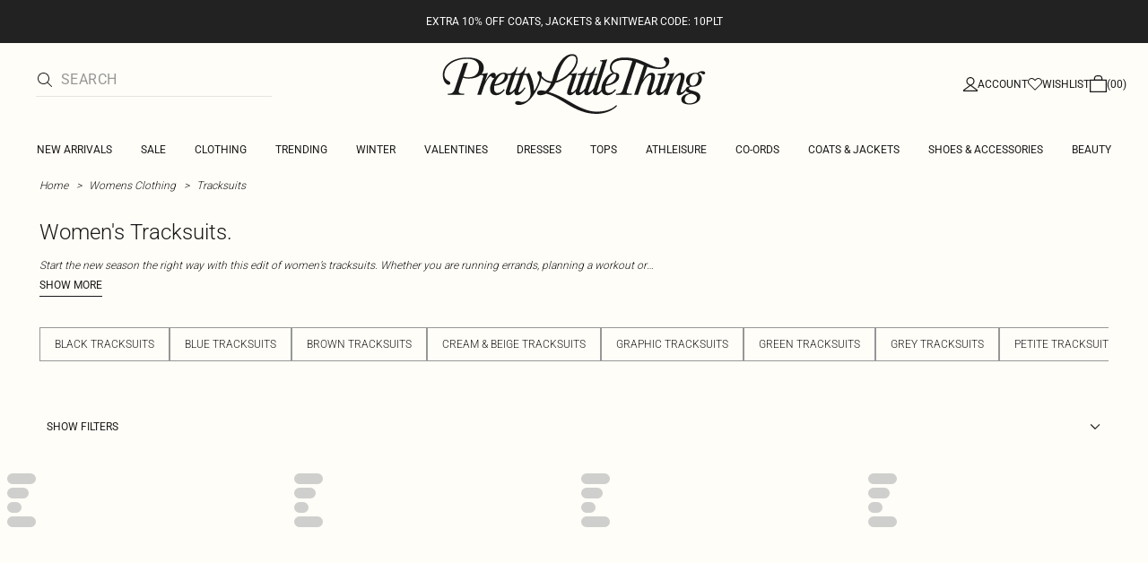

--- FILE ---
content_type: application/javascript
request_url: https://www.prettylittlething.com/MDXIMW/1n9/sra/uRHbRo28/OftuJpSbEhXLG2/Bj4JG2MrBg/bngkak8/PYAoC
body_size: 175919
content:
(function(){if(typeof Array.prototype.entries!=='function'){Object.defineProperty(Array.prototype,'entries',{value:function(){var index=0;const array=this;return {next:function(){if(index<array.length){return {value:[index,array[index++]],done:false};}else{return {done:true};}},[Symbol.iterator]:function(){return this;}};},writable:true,configurable:true});}}());(function(){mV();kNY();OIY();var UQ=function(){rG=["\x6c\x65\x6e\x67\x74\x68","\x41\x72\x72\x61\x79","\x63\x6f\x6e\x73\x74\x72\x75\x63\x74\x6f\x72","\x6e\x75\x6d\x62\x65\x72"];};var x3=function(Tb,pG){return Tb>>>pG|Tb<<32-pG;};var I3=function(mz){return bq["Math"]["floor"](bq["Math"]["random"]()*mz["length"]);};var UO=function(Ad){if(Ad===undefined||Ad==null){return 0;}var Xb=Ad["replace"](/[\w\s]/gi,'');return Xb["length"];};var Vr=function(Nt,AP){return Nt/AP;};var Yb=function(rj,xL){return rj instanceof xL;};var Ld=function(){return KX.apply(this,[gT,arguments]);};function kNY(){lw=+ ! +[]+! +[]+! +[],lR=[+ ! +[]]+[+[]]-+ ! +[]-+ ! +[],E=+ ! +[]+! +[]+! +[]+! +[]+! +[]+! +[]+! +[],gT=! +[]+! +[]+! +[]+! +[],PT=+ ! +[],kn=+ ! +[]+! +[]+! +[]+! +[]+! +[],hH=[+ ! +[]]+[+[]]-+ ! +[],SH=! +[]+! +[],Ow=+[],Gf=[+ ! +[]]+[+[]]-[],jR=+ ! +[]+! +[]+! +[]+! +[]+! +[]+! +[];}var tO=function(ht){if(bq["document"]["cookie"]){try{var Ob=bq["document"]["cookie"]["split"]('; ');var Jt=null;var jG=null;for(var SL=0;SL<Ob["length"];SL++){var Rb=Ob[SL];if(Rb["indexOf"](""["concat"](ht,"="))===0){var AI=Rb["substring"](""["concat"](ht,"=")["length"]);if(AI["indexOf"]('~')!==-1||bq["decodeURIComponent"](AI)["indexOf"]('~')!==-1){Jt=AI;}}else if(Rb["startsWith"](""["concat"](ht,"_"))){var Z0=Rb["indexOf"]('=');if(Z0!==-1){var Pr=Rb["substring"](Z0+1);if(Pr["indexOf"]('~')!==-1||bq["decodeURIComponent"](Pr)["indexOf"]('~')!==-1){jG=Pr;}}}}if(jG!==null){return jG;}if(Jt!==null){return Jt;}}catch(VX){return false;}}return false;};var kL=function(dg){var cL=0;for(var FL=0;FL<dg["length"];FL++){cL=cL+dg["charCodeAt"](FL);}return cL;};var VQ=function(){return KX.apply(this,[Z8,arguments]);};var KL=function(){return ["\x6c\x65\x6e\x67\x74\x68","\x41\x72\x72\x61\x79","\x63\x6f\x6e\x73\x74\x72\x75\x63\x74\x6f\x72","\x6e\x75\x6d\x62\x65\x72"];};var JG=function(){xO=[";\"51\"","%\t\"$6\x00\vS;","!F/7\x3f>","*!2K,#,2+","(6\bb\r8\x3f(\x07;\\\"*","\x07W","=W\n%72\b \t\x00M\t*2\bR","9","1./\x07\\\"*\'U","L:*!","\x00U$).\x07o*(:S\x07\b9%","Y9;8","J42/>+","8","!.9.i*\"#U\x00&\"$)$",":(\b<U*<:t>:6","#:7|==2e\x00$","8=:6","T<:B\bA(/,\v","\vUF",">\'6Ib&=\bB$\x3f>e-1{","N$","21\x07\\; !\\U\t\"k26]R;o2\x075\x3f","*97\bI","q","",":Q1#/e-H(b","\x3f-)$~\'=<N\v","A\f\t\x3f:7I<","^ !5U\f#\x3f\'!\x07X<<","U",",H;","\x073","~","S;*!9Q\b\b","P","uZ[","_# 1",",#:I.1#/","H-\":\b","A","\"*v\'Vb#<CL3","N;.\'",".>N\b\bX:\"<-\tXN*! U","2D\b","2D\n\x079&>1\x07","_*oU","%$$6,","","H","P\x07\ns52(!","0-","Lz","\x40;;.+$","\r\"*) ","0I\x005\x3f47","A","79>!<\x07O.6\tA\x07","(I\'","$E390Z*-","s*X!;2\bN\bFU&$)1T;f","i\'*sS99{!No!<\b\x07\x3f/>eU","\b3:(","\vB!0#3%\x3f*","\x3f\'!\x07X<<","\r\x00O","*+\bU\x00\b44(0\rO;-6S5%\x3f:(\r","\x07!$)!","N~zb","5U$\x07",".6,\t","\b-V8.%\x07\'\n>","8,7\t","4$R\x00\nq\x3f[[","*\x3f!N<","N8","\x073%\x3f O}","N\b","#\bQ+W(\f&.","\x00S","]\b\x3f2.","&X=9:B6\t39*\\&!6","i","I","J3%a","; \x00\bU\b\b!7,","2(\b","$.>1",".6\x07|(*=\bc\x00"," *2)5T(\'\'","JOYoVqY\'.",".a7!",".+#","\f\vB .)O&\x3f\'#A\b\x3f$5","C3k*X!;s8B\"\"4+]8R+:\x3f","4942O","W\t\t>6\'\x07","\\&!V","<\'U25 2+"," U\b\b",";8","!&/%8\f\tO.;<"," *%","Q:(:T5","_:(","=\tJ69>51","\x07","\x07.\"","8)!","Z","I,\'6","\".s$\'","\t8\x3f^*","4O=.*","51\x07","S,*\x3fE\r","yIYF \x3f7lpuk\x00WOGcd>\\\"\x3f6^\'\x0772","G\x40Z3%(**Y.;2A","\"9u","+\x07\nv\n+5Io\x3f\t\x40L","U\t$.\x3f","6U","/j+/:","X,$\x00\bH\x07\x07>41&T(!2","\r7,","-&K6\":1","&H\t,9\x3f4&I",")&","O,\':\bB\t\x073","\x3f7","X!(\'","O*.7T\x07\b5#:+","\x3f8,R:;b=D\n","=.-)","_","\x07\f\x00.)6S","2*/$","\x07\b","\"O&96x\b\v\x077;+ ","<>\'I,B\x3f8%>&\tR!","(1\x07\\(*","H","\';\'\fT[IS","\x3f#B1\x070$947",".+79Q\b\b9\x3f8/ O",")\fM*\n!H","P 96\x3fO\b\n","\b#9\"8 ","S\x3f#","\n\x3f%!","\bY*):B","U\f88>\rI","=SF,72>7","\x3f.7!","\"<Q\b\x3f\'21U.!4","C\v\f","4\"4(O&,,n\x001#/","8Z*o8aA0!.)","T\x07","\vn","I\f\t\t3&43","\x3f&O23","","J,9%>\v\b_*=\x00U","{y","$\ti&\"6:H\v","A","6*Q","T<:B\bG(/,\v","N*;S\n:","+<f7\x3f2*6R!;!K\r","I;6B\f\b\x07/","V,","86L\b;\"\f:(\\+<","9K&,61H=>+\t","S","7\x00S+","O\x07","{","R,:>I#;.51","X_ELor","87I*6B58*7X :\'","\"2\f","7\x3f,+\t","-Y","1X9&0h\"*/,x9*=\b","\b\x3f,:1\x07m*=>T%","=O\"\"8r52(!",">\'("," \x40\x07","\b\x073./O*< ","\f#F\x07","\x07\b>\t\"m.=2T ",">=H;&="];};var XO=function(HX){var Zp='';for(var DX=0;DX<HX["length"];DX++){Zp+=HX[DX]["toString"](16)["length"]===2?HX[DX]["toString"](16):"0"["concat"](HX[DX]["toString"](16));}return Zp;};var rL=function(){return [];};var k3=function(){return ["\x6c\x65\x6e\x67\x74\x68","\x41\x72\x72\x61\x79","\x63\x6f\x6e\x73\x74\x72\x75\x63\x74\x6f\x72","\x6e\x75\x6d\x62\x65\x72"];};var YP=function m3(Gd,wj){var rI=m3;while(Gd!=ZR){switch(Gd){case JN:{bg=Yz+Fz+Tp*D0-xG;Gd+=ET;Md=xG*Fz*Tp*rg-ZQ;FP=Kz+LQ+Fz*D0-ZQ;VG=D0+wt*ZQ+rg*Fz;LX=Tp+ZQ*jI+Kz*Wr;}break;case mT:{wd=Yz+Kz*rg*jI+LQ;NL=LQ*D0*Yz*Wr+wt;Gd=nJ;LP=LQ*Yz*xG*Kz;vz=LQ*xG+wt*Kz-Fz;Lc=D0-Kz+ZQ*Wr*Tp;wb=Yz+xG+Kz*D0+ZQ;}break;case rW:{mp=ZQ+Kz*D0*Wr+wt;Dj=jI*wt+xG+Kz-Fz;Y0=ZQ-xG+LQ*Fz+D0;Tt=D0+rg-xG+ZQ*Yz;Gd=C;Mc=D0*ZQ-Kz-jI;YG=Fz*jI*xG-Tp*Yz;mb=D0-jI*Wr+xG*Tp;}break;case bh:{XG=D0*Fz+ZQ*jI-LQ;lI=ZQ*D0-LQ*rg*Wr;rX=wt+Kz*ZQ*Tp-jI;Ub=jI*D0+Tp-Kz-rg;wG=D0*Tp-wt-LQ;Gd=OY;}break;case dC:{gG=Kz*jI*Wr*ZQ;Ut=ZQ+Kz*rg*jI-LQ;Bp=wt*ZQ+Yz-xG+LQ;lG=ZQ*Wr+Kz+rg*D0;Ij=Tp*D0+Kz+jI*rg;pO=Wr+Yz+Tp*Kz*xG;nP=LQ*D0-ZQ*Wr;Gd+=wh;}break;case GH:{xc=LQ+Fz*xG*ZQ+Yz;Gd+=wT;DQ=Tp*D0-Yz*rg;wp=Kz*D0-Tp-LQ*jI;sd=jI+wt*ZQ+LQ*Kz;nQ=rg+jI*wt*xG;Yd=rg+LQ+Wr+D0*jI;}break;case UC:{kd=Kz*wt*LQ-jI-rg;WX=xG*Kz*ZQ-jI+Fz;Cp=Wr+D0+wt*Tp+ZQ;V3=wt+ZQ*Tp*LQ*Yz;U3=ZQ*LQ*Tp+D0+wt;Gd-=hf;IP=D0*rg+Fz*Wr*xG;}break;case L:{gP=Tp*D0+xG-jI+wt;Gd+=h8;kQ=Kz*D0-ZQ+Wr;fG=Fz*LQ*jI*Yz+D0;Sp=Fz*ZQ+wt*Tp*Yz;}break;case mC:{Gd=vl;np=D0-Fz*Yz+wt*LQ;Lr=jI*D0+wt*Fz+ZQ;qL=D0*Kz+jI-Yz+Tp;QO=rg*xG*wt-jI*ZQ;}break;case nR:{zO=rg*Kz+Yz+Fz*wt;Jb=rg*Fz*wt;Cb=Fz*Tp-LQ+wt*jI;wO=Wr+D0*Yz;gO=wt-Tp+Fz*D0+ZQ;Gd+=vW;}break;case qh:{AQ=LQ*rg*xG*Fz+Kz;j0=Wr-wt-Fz+ZQ*D0;UI=Wr+rg-Kz+wt*ZQ;Gd+=TC;St=ZQ+Fz-Wr+D0*rg;qO=D0*jI-Tp*Yz;KP=rg+jI*LQ*Fz*Kz;cb=Kz-Yz+Fz*jI*rg;OI=Yz-xG+rg*Fz*Tp;}break;case Uw:{sL=Tp-Fz+jI*D0-wt;dP=Tp*Yz*jI+Kz+wt;HO=D0-wt+jI*Tp*ZQ;Gd-=El;tI=Kz*D0*Wr+xG+wt;}break;case f8:{AL=Tp+Yz*Fz+xG*D0;Gd+=IW;nz=rg*LQ+wt*Tp+D0;qr=Kz+Yz*wt*ZQ;zQ=LQ*wt*Kz+jI*xG;}break;case Yq:{hI=Fz+Yz*Tp+wt-jI;DL=Wr*rg+Tp*Fz-jI;Gd+=PN;g0=rg+Yz+wt-Tp+xG;qg=Kz+ZQ*LQ+Wr;Lj=Wr-xG+rg+Fz*jI;Gc=ZQ+Yz*Fz-Tp;dc=ZQ+rg*xG-Fz;}break;case Xw:{Rj=Yz+D0*Tp-xG*ZQ;WI=Tp*Kz*rg;vp=D0*rg-jI-Fz*wt;Gg=Fz+xG*LQ*Kz*Tp;qG=Kz*ZQ*xG+LQ*Wr;wg=ZQ-LQ+D0*Tp-wt;Gd-=VW;Lp=jI*D0*Wr-LQ*Kz;tP=Yz*ZQ+Kz*Tp*Fz;}break;case rH:{qp=Yz*D0+wt*rg;Ej=D0*Wr*rg-xG-jI;wX=Tp+D0-rg+wt*Yz;dL=Yz+rg*Fz*wt-D0;wI=Wr*ZQ*Kz*Tp+wt;Sb=Yz+jI*Kz+D0+xG;Gd=sT;}break;case Sw:{zj=xG*Kz*LQ+Tp*wt;Rz=jI*D0-xG*Fz;Gd=Ch;Jj=LQ*ZQ*jI*xG+rg;kb=Kz*D0-Yz-Fz-ZQ;KI=jI*rg*Tp+D0+Yz;}break;case s8:{Gd=mh;zd=D0*Yz-rg*Kz+LQ;ft=D0*xG+Fz*Wr*ZQ;Oj=LQ*rg*Fz+D0+Tp;rP=rg*D0-LQ+Wr;FQ=D0*jI+ZQ+Yz-wt;}break;case qJ:{zb=rg*D0-ZQ*Tp-Kz;Pp=LQ*Fz*rg*Kz-wt;Gd-=zN;r3=D0*Wr*Tp-Fz-Kz;U0=D0*Tp+Yz*Fz+ZQ;mI=Kz*D0+Wr+wt-Fz;}break;case ZN:{K3=rg*xG*Fz+wt+D0;fz=rg*Fz*ZQ-jI+LQ;Fb=ZQ*xG+jI*wt+D0;II=wt*jI-xG+LQ+ZQ;Gd=jY;}break;case zh:{mO=Tp-Wr+ZQ+D0-xG;hQ=LQ*Wr*wt+Kz+rg;kt=Kz+ZQ*jI+LQ+wt;IL=Kz*Yz*jI+xG+D0;NI=Kz*wt+Yz-Tp-jI;Zz=jI*ZQ+D0*xG;Gd+=Jh;}break;case cY:{S0=wt*ZQ*Yz-Kz;hL=Wr+Fz*D0-xG*jI;Hj=D0+ZQ+Tp*xG*jI;Gd-=AN;EP=Tp+ZQ-Kz+D0*jI;fP=Kz*D0-xG+Tp;TQ=ZQ+wt*LQ*jI+Tp;fg=Wr*jI+D0*Tp+wt;tt=ZQ-xG+D0*Kz+Wr;}break;case V:{Gd-=WY;EX=rg*D0-Wr+Fz*Kz;hb=wt*xG*Yz+Wr+Fz;PL=ZQ+Tp+rg*xG*wt;zL=Wr*jI*wt-Yz-ZQ;zz=Fz*Kz*ZQ+Tp*jI;qc=ZQ*LQ+D0*rg-Yz;}break;case qS:{RG=rg+jI*D0+Wr-Kz;HP=wt*Kz+Yz*rg*Tp;nb=rg*D0+wt-Yz*Kz;HE=Tp+ZQ*D0+LQ-wt;cZ=Tp*xG*Kz*LQ-Fz;Wx=wt*ZQ+D0+xG-Fz;Gd=VT;}break;case TN:{Nm=LQ+Kz+Tp*Fz*jI;Gd=Cl;R4=Fz+wt-Tp+xG*D0;rZ=jI-rg+wt+D0*Tp;Rk=Tp*ZQ*Fz+rg+xG;HZ=xG+rg+D0*Kz-jI;}break;case pN:{Bk=wt+jI+xG+Kz*D0;sx=Tp*Yz*Fz*ZQ-jI;As=ZQ+Fz+Yz*rg*wt;rK=Yz*jI-rg+Tp*D0;J4=ZQ*wt+Yz*xG*Tp;Gd-=WC;Ek=Yz+D0*rg-LQ*Fz;}break;case th:{rB=ZQ*Yz+rg-Kz;fU=Wr+jI+Tp+Yz;Gd=HY;Tk=rg+jI*Wr-xG+Fz;gv=Yz+Tp-Fz+rg;HM=Wr*jI+Yz*LQ;Mm=rg*LQ+Fz-Yz-Wr;}break;case YT:{f5=LQ+D0*Yz-wt;dA=D0-Tp+ZQ+xG;dk=xG*LQ*Kz*rg-D0;lE=rg+jI*LQ+Fz*D0;Gd-=DJ;qM=Yz*Tp*Fz*rg-LQ;AM=jI*Fz+Kz*ZQ+Yz;}break;case CC:{hk=xG*rg*Yz*jI+LQ;b4=Tp+Kz*jI*rg;U2=wt+Tp*D0+Kz*Wr;BM=Wr*ZQ*D0-Fz*jI;OB=Wr*jI*D0+Fz+Tp;vs=Fz*wt*LQ-ZQ+Kz;Gd=NY;}break;case ZY:{Gd-=KN;XU=D0*Tp+xG-rg+Kz;KB=Kz*ZQ*jI+LQ+xG;DZ=Kz*xG*Wr+D0*Tp;AU=ZQ-Wr+Kz*Fz+jI;gk=D0*Tp+LQ*Kz+rg;}break;case qV:{H5=jI*D0+LQ-wt+Tp;Gd-=Sq;Xk=D0*jI+Wr-Yz*Kz;Gs=jI*wt+D0*Yz;xF=Kz-Tp+wt*Yz*jI;WD=jI*Kz+rg*D0+Tp;sv=D0*jI-Wr+Fz+LQ;}break;case Wn:{Nk=LQ-Yz+Wr+wt*ZQ;TZ=D0*Fz+ZQ+jI*LQ;Gd=GH;Z4=ZQ*D0-Wr-wt;NU=D0*Yz-rg*Kz+Wr;fs=ZQ*Yz+wt+D0*LQ;SD=wt*Yz*Wr*jI+ZQ;}break;case df:{OD=ZQ+Kz+wt*Tp*LQ;pK=Yz+jI*ZQ+Fz*D0;E5=jI*Kz-Tp+D0*Fz;Gd-=ZH;tM=xG+Kz*Tp*jI+Wr;VF=rg+Fz+ZQ*wt*Wr;DA=Kz-Fz+ZQ*xG*Tp;}break;case Q8:{rU=LQ*wt*Tp+ZQ*Kz;ck=Yz+rg*D0+Kz+ZQ;Qv=Kz*Tp*rg-jI;Gd=XT;Qk=rg+ZQ+Wr+Tp*D0;PE=Kz*Tp-Fz-Wr+D0;GZ=Yz*Fz*Tp;}break;case bC:{LU=Tp*jI*Kz-D0+LQ;Gd+=F8;I2=wt*Yz*Tp-Kz+Wr;bx=rg*LQ*jI*Fz-Tp;Ok=D0*Tp-ZQ*Fz;Rv=xG*jI-Wr+D0*Kz;}break;case qf:{KE=wt+Tp+D0*Wr*jI;Gd+=kT;Ik=wt-Wr+LQ+D0*Kz;YE=wt-rg+jI+D0*Kz;JM=xG*Fz*ZQ-wt+Kz;X5=xG*Fz+D0+Kz+rg;qv=Yz+ZQ*D0-Fz;}break;case p8:{kA=ZQ+Kz*D0+jI;A2=D0*Fz+Kz+LQ-wt;Es=rg*Kz*Yz*jI;FM=Fz*Kz*jI*Wr+LQ;C4=ZQ*D0*Wr-LQ*Yz;Gd+=cq;RF=rg*Kz+Wr+D0*Tp;}break;case Df:{Gd=ZR;return sF;}break;case OT:{Q5=Tp*wt+Fz+LQ+ZQ;ZU=Wr*ZQ*jI*Tp;M2=rg*wt-Fz-xG+Yz;W4=ZQ*wt-rg-Yz+Tp;JK=rg*D0+Fz*xG*Kz;Gd=rJ;Os=xG*jI-Yz+Tp*Kz;J5=rg*jI*Yz*Fz-xG;n5=ZQ+Kz+Tp*D0+rg;}break;case C8:{pv=Tp*ZQ*Kz-LQ*jI;lK=xG+D0*Tp-ZQ-Fz;dK=Fz+Tp*D0-LQ+wt;Gd-=YR;wF=Tp*D0-Kz*jI*Fz;B2=Kz+D0*Fz-wt-Tp;Rx=Tp*Kz*ZQ+LQ*Wr;B5=wt*ZQ+jI-Yz-rg;}break;case KV:{Gd+=pC;SZ=xG+jI*Yz*wt;JZ=Kz-Yz+ZQ*Fz*rg;XA=Wr*jI*wt-Tp;wD=Tp+wt*rg+Yz-xG;Zx=jI*D0+Yz*LQ*rg;jU=xG+wt*jI+Fz+D0;}break;case Tn:{I7=Kz+wt+xG;OU=LQ-Yz*Wr+xG*rg;Av=Fz+rg*Kz+ZQ-jI;dv=ZQ+Kz*wt-jI-LQ;Qs=D0-Yz+wt+ZQ;Gd-=Yf;mE=D0*Wr*LQ+Fz-jI;}break;case sT:{rv=Wr*Tp*xG+D0*jI;VU=D0-Wr+LQ+Tp*Kz;xv=Kz-D0+Tp*wt+Yz;jx=Kz*Fz*xG+LQ-rg;Gd-=dJ;}break;case nn:{J2=LQ*Fz*ZQ+D0*jI;gK=Kz+ZQ*wt+Fz*jI;Ar=LQ+jI*D0+rg-Fz;Gd-=WN;Ov=Fz+D0*rg-Tp*jI;vZ=Wr*Kz*xG*Fz+Tp;}break;case KW:{ms=Tp*ZQ+wt-Yz;AK=jI+rg-Kz+D0+Tp;W2=wt+D0*rg-Kz+ZQ;Zk=Wr+Fz*jI*rg*LQ;Gd=zh;}break;case Qn:{Gd=ZR;return [xx,Yz,kk(BK),hI,kk(DL),g0,kk(qg),Lj,kk(LQ),kk(Yz),Wr,Gc,Gc,kk(Wr),kk(Tp),LQ,Kz,kk(Fz),kk(dc),rB,fU,MF,xG,kk(Tp),LQ,kk(Tk),fU,kk(Hs),gv,kk(Tk),kk(HM),Mm,ZQ,kk(LQ),Fz,MF,kk(Tp),kk(jI),kk(xx),[rB],ZQ,kk(fU),kk(LQ),Fz,Fz,kk(BB),kk(Wr),kk(xx),Wr,gv,kk(Gc),kk(hI),LQ,ZQ,kk(Wr),Wr,kk(HM),xx,Wr,kk(LQ),kk(xG),[Yz],kk(Ym),[MF],ZQ,kk(Fk),[xG],kk(Fk),hI,kk(jI),kk(gv),rB,kk(gv),rg,kk(Wr),kk(Tp),kk(jI),Wr,Ws,kk(Zv),fU,DE,kk(Yz),gE,kk(pE),Gc,kk(Yz),LQ,kk(xG),kk(jI),xx,kk(xx),Fz,[Tp],kk(JU),rk,Kz,kk(LQ),kk(xG),Kz,rg,kk(DE),xx,kk(ZQ),kk(Yz),xx,kk(g0),qg,kk(Kz),kk(SF),Lv,kk(LQ),Wr,kk(gv),HM,Yz,Fz,kk(Hm),wt,Tk,kk(Dm),xx,kk(Kz),jI,xG,kk(Fz),LQ,qs,rB,kk(Kz),kk(Wr),Fz,kk(Yz),xx,kk(Fk),wt,kk(Yz),Wr,kk(cx),Cv,rg,kk(Yz),kk(LQ),Wr,Kz,kk(cx),[rB],kk(Dm),Tk,kk(xx),Tk,Wr,Hm,kk(W5),[xx],Yz,rg,kk(Yz),kk(Tk),Dm,kk(Fz),kk(Yz),xx,kk(JU),Lv,kk(LQ),Fz,kk(Fz),Fz,Fz,kk(Kz),kk(gv),kk(qs),SA,Kz,Tp,kk(HM),kk(Wr),rB,kk(fU),Yz,MF,Bm,kk(fU),kk(LQ),Yz,Tk,kk(Kz),HM,kk(rB),HM,kk(EA),qs,kk(jI),Kz,kk(Fz),kk(rB),xx,[xx],kk(xx),kk(xx),rg,kk(Yz),kk(LQ),ZQ,Kz,kk(LQ),kk(Yz),xx,JU,kk(Gc),kk(rg),Tp,kk(SA),[EA],kk(g5),[Dm],kk(BB),Dr,Fz,kk(Yz),xx,kk(rk),rk,MF,kk(Yz),kk(Kz),kk(jI),EA,kk(Wr),kk(xx),[ZQ],Wr,xG,kk(Fz),Tp,LQ,kk(jI),kk(Wr),kk(cx),hI,Yz,kk(BK),hI,kk(pE),GD,rg,kk(rB),HM,kk(ZQ),gv,kk(Yz),kk(Bm),MF,kk(Gc),kk(Fz),Fz,kk(Kz),kk(gv),[xG],kk(UE),Hs,ZQ,kk(Yx),mr,gv,rg,kk(HM),kk(xG),LQ,CE,kk(Zm),UE,LQ,kk(jI),MF,kk(Fz),Fz,kk(jI),Wr,jI,Tp,kk(EA),kk(Tp),kk(gv),rB,Dm,Wr,kk(gv),kk(jI),rB,kk(HM),kk(Wr),kk(HM),Bm,LQ,kk(jI),kk(rg),HM,kk(Cv),g0,kk(Yz),kk(LQ),Fz,kk(Kz),kk(Ym),pE,MF,kk(LQ),LQ,MF,BZ,kk(Fz),kk(Ws),wt,kk(Yz),kk(Kz),Fz,kk(jI),kk(EA),HM,rg,[Yz],kk(Ws),GD,kk(xx),Tp,EA,kk(Wr),MF,kk(Fz),kk(Wr),Kz,kk(Gc),fU,kk(Yz),kk(LQ),kk(xG),kk(LQ),gv,Fz,ZQ,kk(LQ),kk(xx),EA,kk(rB),Fz,kk(cx),rk,kk(CE),Yz,gv,xG,kk(gv),rg,kk(Wr),kk(g0),n2,kk(Fz),HM,kk(JU),CE,Yz,gv,kk(BK),g0,MF,kk(Kz),HM,kk(HB),Dm,xx,kk(HM),MF,Kz,kk(CE),Mm,kk(HM),Tp,kk(Fz),kk(Yz),rB,kk(NE),[Dm],Yz,Fz,kk(rB),Gc,kk(LQ),kk(Yz),kk(n2),g0,[Tp],kk(HM),Tk,kk(LQ),kk(Wr),kk(Wr),Fz,kk(Tk),xx,[Yz],kk(JU),GD,MF,kk(DL),[MF],Wr,kk(Yz),xx,kk(Fk),dc,kk(xG),rB,Yz,kk(fU),LQ,kk(xG),EA,kk(Ym),[EA],Tk,Wr,kk(EA),Gc,LQ,Yz,rg,kk(Yz),kk(Tk),kk(Wr),gv,Tp,kk(Kz),qU,kk(Dm),kk(Cv),Lj,kk(Gc),kk(gv),HM,kk(LQ),kk(Tp),xx,kk(EA),kk(qs),Vs,Mm,Wr,rB,kk(HM),kk(rg),Yz,kk(wt),dc,EA,kk(EA),kk(fU),Dm,qU,kk(mr),Tp,kk(Tp),xx,kk(Mm),kk(xG),rB,kk(cx),SA,kk(JU),DL,Kz,Yz,kk(Gc)];}break;case YC:{pU=Wr*xG-Fz+Tp*D0;n7=Wr-ZQ-jI+Kz*wt;NM=ZQ+Yz+Fz*wt*LQ;UK=Yz+Tp*Kz*xG*LQ;Er=Tp*D0+wt+ZQ+Wr;ND=Tp*Kz+Yz+wt;Gd+=kq;Ys=Wr*LQ*Kz*xG;L7=D0-LQ+rg*Wr+jI;}break;case kf:{IA=D0*xG+Tp*rg+Fz;Gd-=wf;zU=Kz*rg*jI-Fz*Tp;nx=D0*Kz+wt-Tp*rg;qx=wt*xG+Yz*LQ*Fz;dM=Kz*rg*Tp+xG-Yz;}break;case Xh:{q4=wt*LQ-jI-Fz+Wr;LD=Tp*Wr*ZQ*LQ+Kz;R7=wt+Yz+D0*Kz+rg;cM=xG*Fz+Yz+D0*LQ;Gd-=mq;vm=jI*Kz*Tp-wt-xG;}break;case AR:{c4=Wr+ZQ*D0-jI-Kz;CA=wt*LQ*Tp+xG;nD=Wr+rg*xG*wt+Yz;Gd=In;I4=rg*Yz*Tp*Kz-Wr;S5=LQ-Wr+Yz+wt*xG;F5=D0+ZQ+rg*Kz*jI;}break;case Rh:{bE=wt*ZQ+rg*LQ*Fz;b7=D0*jI-wt-ZQ;Gd-=LS;bM=wt*ZQ+xG*rg*Kz;zF=Tp-xG+Fz*rg*Kz;fF=ZQ*Yz*rg*jI+Tp;Ds=jI*D0-LQ+rg-Tp;WA=Kz*Fz*Tp+xG-ZQ;}break;case SN:{XM=rg*D0+wt*xG-LQ;jm=Tp+Yz*wt+D0*Kz;PB=jI*D0+rg-wt+Yz;Gd=U;Sm=rg+D0*Kz+xG;OA=Yz*ZQ+Wr+D0*Kz;Cs=wt*rg*LQ-xG+Kz;}break;case Lf:{zZ=Tp-ZQ+Yz*D0+Fz;ZM=ZQ*D0*Wr-Kz*Fz;B4=D0*rg+wt-LQ+Yz;Gd=tJ;RD=Wr-Yz+D0*ZQ;}break;case pS:{Gd=qf;p5=Kz-Wr+rg*jI*Tp;dE=jI*D0*Wr+rg-ZQ;YD=Fz+jI+ZQ+D0*Tp;Wv=rg+D0*jI+Fz+xG;}break;case xS:{Am=Kz*jI*xG-Fz+Tp;cK=jI*wt+LQ*Kz+xG;AB=D0*Tp*Wr-ZQ*xG;kv=cK+qE-v7+P4+AB-UK;CB=Fz+xG*D0-Yz*Kz;C5=Fz-Tp+D0*rg;AE=rg*Wr+Tp+xG*D0;Gd=QH;vE=Fz*D0-LQ*Kz-Yz;}break;case Gn:{Gd=Tn;U7=xG*wt-LQ*Yz*Kz;LZ=xG*Kz+rg*Tp-Fz;pF=Yz*wt-LQ+jI;nA=rg*ZQ-Yz-Fz+Wr;}break;case mf:{ss=Fz*xG+Wr+Tp*wt;Jv=rg+Yz*D0*LQ+ZQ;rA=D0*rg+Wr+jI+Kz;Gd+=GH;xE=Wr*wt+D0*Kz-jI;}break;case Mf:{while(q5(hE,MF)){if(zm(zk[BA[Yz]],bq[BA[Wr]])&&j4(zk,N2[BA[MF]])){if(M7(N2,N7)){sF+=m3(rf,[GA]);}return sF;}if(VA(zk[BA[Yz]],bq[BA[Wr]])){var Vm=qK[N2[zk[MF]][MF]];var vA=m3(PT,[Vm,CZ(GA,xB[cB(xB.length,Wr)]),hE,zk[Wr]]);sF+=vA;zk=zk[MF];hE-=lv(gC,[vA]);}else if(VA(N2[zk][BA[Yz]],bq[BA[Wr]])){var Vm=qK[N2[zk][MF]];var vA=m3(PT,[Vm,CZ(GA,xB[cB(xB.length,Wr)]),hE,MF]);sF+=vA;hE-=lv(gC,[vA]);}else{sF+=m3(rf,[GA]);GA+=N2[zk];--hE;};++zk;}Gd+=VY;}break;case nH:{return gs;}break;case In:{qE=Tp*wt+ZQ+xG*LQ;Is=wt*Tp-Fz+LQ*xG;hU=xG*Yz+rg+D0*Tp;Gd=Xn;MK=wt-ZQ+D0*Fz+Yz;O5=Fz*D0-LQ-wt-Yz;Pv=Tp*D0-Fz+Yz*wt;}break;case C:{XZ=LQ*wt+xG*Tp-Fz;DU=xG-Tp+D0+wt*Wr;Uv=D0+wt+jI-Kz;Kr=wt+ZQ*Fz*Kz-Wr;Gd=PR;Fs=Kz*Tp*jI-Wr+wt;}break;case gV:{cs=jI+D0*ZQ+Yz-wt;bD=LQ*rg*xG*Kz+ZQ;EE=Wr-rg*wt+Kz*D0;Gd=xS;cU=LQ+Yz*jI*rg*ZQ;K5=Yz+Kz*D0+jI-LQ;Dv=D0*Kz+rg+Wr+xG;}break;case vl:{sA=D0*Kz-wt-Yz+jI;Pk=wt*rg-jI+Wr;tk=ZQ*Wr*xG*Fz-jI;hZ=jI*D0-xG*Fz*ZQ;Gd=hW;}break;case nY:{cx=rg*ZQ-LQ*Tp-Wr;xx=LQ-Wr+Fz+xG*Yz;z4=wt+Kz*rg+LQ;Gd=Yq;BK=Kz+Fz*xG*Yz;}break;case EC:{BE=rg*Kz+Yz*wt+Tp;Gd-=jH;pA=Yz*D0-ZQ+wt*Tp;j5=Fz-xG+Kz*Tp*ZQ;dD=Yz*Tp+wt*xG*Fz;l7=LQ+xG*Kz+D0;kE=Tp*Wr+wt*Kz;d4=rg+xG+D0*Fz-jI;ks=wt+D0-xG*rg;}break;case vf:{W5=Yz+jI+wt+xG+Kz;SA=Wr+ZQ+LQ+Kz;Bm=Kz+ZQ-LQ+Wr+jI;EA=xG+Yz*ZQ-Fz;g5=Yz*wt-Wr+xG;Gd=MV;Dr=Tp*Fz+ZQ*Yz;GD=wt+ZQ-LQ-xG+jI;UE=ZQ*jI-Yz+rg+Tp;}break;case U:{Ks=LQ-Tp+xG+Kz*D0;T2=wt*Yz+Fz+Kz*D0;TK=rg-Kz-Fz+D0*Tp;D5=LQ+xG+D0*rg;jE=ZQ*Kz+D0*LQ+rg;Gm=rg-Kz+xG*D0;jZ=Kz*D0+wt*Wr;Gd=DY;}break;case ET:{Dk=rg-D0-Fz+wt*ZQ;F7=wt*Fz*xG;px=Kz+Tp*ZQ*xG-rg;mM=LQ*Fz*ZQ*rg+Wr;OE=jI*D0-rg*Wr-Fz;mk=ZQ-Tp+Yz*LQ*D0;Ev=jI*D0-Fz-ZQ+wt;Gd+=jl;}break;case nJ:{PZ=xG+Yz-Wr+wt*Kz;Im=Wr+LQ*wt+D0;g7=Fz*wt*rg-jI+Kz;rE=D0*Tp-jI*Fz*Wr;Y7=Fz-wt+D0*xG+Kz;cD=ZQ+D0*Fz+Tp*rg;Gd-=Zh;}break;case Bf:{Gd+=nw;TU=xG*jI*wt-Kz;RM=Fz+LQ+ZQ*Tp*Kz;T7=Fz+ZQ-Kz+D0*LQ;jv=D0-Wr+jI*ZQ-Fz;Xv=Fz*Kz*Tp+Wr;gB=wt+D0*rg+LQ+Fz;}break;case n8:{v7=ZQ+rg+xG+Tp*jI;Rs=Wr*xG*LQ*Kz-wt;Bx=wt*Yz-Tp+Fz+Wr;l5=wt+Kz*xG-LQ;Gd-=GC;}break;case Vh:{Fm=LQ+Fz*D0-Tp*rg;FK=D0+Tp*wt-Kz-jI;r7=Fz*Kz*Tp-jI-Yz;dZ=rg+Kz*Wr*LQ*wt;lM=rg+Tp*ZQ*jI+D0;QE=Fz*Kz*Wr*ZQ+rg;Gd+=bT;}break;case GT:{lU=LQ*D0-Wr-jI+Tp;f4=xG*Kz+jI*D0+Tp;T4=Fz*D0+rg+jI+xG;Wk=Yz+D0+jI+ZQ*wt;Gd+=CY;qk=D0*Tp*Wr-xG-Fz;TF=D0+Tp+Wr+LQ*wt;}break;case pR:{if(Fv(MZ,nv[BU[MF]])){do{mU()[nv[MZ]]=D2(cB(MZ,jI))?function(){tF=[];m3.call(this,hh,[nv]);return '';}:function(){var gx=nv[MZ];var sZ=mU()[gx];return function(IF,C2,MB,JE,EM){if(VA(arguments.length,MF)){return sZ;}var AA=KX(gC,[IK,C2,V7,JE,EM]);mU()[gx]=function(){return AA;};return AA;};}();++MZ;}while(Fv(MZ,nv[BU[MF]]));}Gd+=FY;}break;case UJ:{wx=ZQ-xG+wt*LQ*Tp;hB=D0*Kz+wt-Tp-Wr;dx=jI+D0*rg+Yz+Wr;Gd+=ZH;p2=Yz-jI+xG*D0-Fz;WK=D0+jI*Kz*ZQ+Wr;}break;case hC:{Qx=D0*jI-wt-Yz*ZQ;Mx=rg*xG*wt-jI;l4=D0*Kz-jI+wt-LQ;VD=ZQ*jI-Wr+Kz*D0;G4=Fz*jI*Tp+xG*ZQ;Gd=L8;VE=Kz*D0-Fz-rg;Hx=xG*Tp+wt*jI;wv=LQ*D0-wt*Wr-rg;}break;case XT:{IB=Tp*LQ-xG+D0*Kz;Gd+=cR;WU=xG+D0+Kz+ZQ-Fz;tE=D0*Fz+Kz*jI;vk=ZQ+rg+Kz*wt;s4=Kz+Yz+Wr+xG*D0;HA=rg+xG+D0*Fz;}break;case CH:{q7=jI*LQ*xG*Tp;L4=Kz+wt+D0*Tp+jI;dU=wt*ZQ+D0-LQ+Tp;S4=Kz+rg*wt+Tp*ZQ;X4=Fz*D0-Tp+ZQ*rg;rx=wt*Kz+Wr+rg+xG;XD=xG*D0*Wr-ZQ-Yz;Gd-=tS;}break;case sH:{Gd=dJ;hv=rg-Kz+xG*Yz*D0;FF=Kz*rg+xG*Yz*D0;Nv=D0*LQ-ZQ+Kz-wt;LM=Fz+Yz+ZQ*wt;EK=D0*rg+Kz+ZQ*xG;}break;case Rn:{UF=D0*Tp-Kz+wt+Yz;kr=Fz*D0-Tp+wt-Yz;xK=ZQ+Kz*D0+Yz*xG;lB=rg*Kz+Tp*wt+LQ;Gd+=HC;SU=Kz*D0-wt-ZQ+Tp;}break;case pY:{k7=xG*Kz*rg*Wr+D0;sm=Kz*D0+ZQ-LQ+jI;TA=Tp*D0+ZQ+xG+jI;hK=D0*LQ-Tp-ZQ-Kz;K2=rg*xG+LQ*D0-Kz;bB=xG*LQ*Tp*Kz;sE=rg+Yz+Tp*LQ*wt;Gd+=H8;}break;case vq:{zK=Tp*ZQ+jI*D0+LQ;w7=Tp+Wr+Kz*D0-wt;KA=wt-xG+jI*D0+rg;FZ=wt*LQ*Tp-ZQ+Fz;fA=Wr-Tp*Fz+rg*D0;Gd=fW;m5=ZQ+D0*Kz+xG*Tp;}break;case lV:{tK=Fz*xG*rg+Tp*wt;b5=Fz*Kz*Yz*rg+jI;Kk=jI*LQ*wt-ZQ-D0;pk=wt+ZQ+D0*jI+Kz;Gd=mT;}break;case UW:{K4=D0*rg-Yz-Tp*jI;rm=D0*rg+Kz+Wr+Tp;DM=ZQ*jI+rg*xG*wt;lZ=Wr+xG*Tp+Fz*D0;v4=Tp*rg*Fz-Kz-jI;V2=ZQ+Tp*D0+xG-wt;Gd=Xw;FE=rg*Kz*Fz+Tp+Wr;}break;case mY:{if(VA(typeof N2,BA[LQ])){N2=N7;}var sF=CZ([],[]);GA=cB(l2,xB[cB(xB.length,Wr)]);Gd=Mf;}break;case jh:{S2=Fz*ZQ*Yz*jI+wt;wK=wt*rg-Wr+LQ*D0;H4=Tp*D0-ZQ*LQ;nB=wt+Tp+D0+LQ-xG;E7=Tp*Kz*ZQ+Fz;Gd=Q8;gm=ZQ*rg*Kz+D0*Yz;}break;case Ph:{Ts=Yz-wt+rg+ZQ*D0;Tx=wt+LQ*Fz*xG;Z2=LQ+Kz*D0+wt+Yz;xk=rg*Fz-Yz+D0*Tp;Gd=EC;k4=Yz*Wr*wt+jI*D0;ZB=xG*LQ*Kz-rg-Tp;}break;case FS:{SE=Yz-Tp+wt*jI-Fz;lD=ZQ+rg*Fz*Tp*Yz;vF=jI*ZQ+Wr+Fz*wt;Gd=KV;bk=D0*jI-Tp*Yz*LQ;tA=ZQ-Yz+LQ+rg*wt;}break;case rl:{k5=Tp*ZQ*rg-Yz*Wr;sK=Kz*Tp*ZQ+wt+rg;hM=wt*Kz-D0+Fz*jI;mx=LQ*Fz*wt-xG-Tp;zE=Wr*Fz*D0+Kz*rg;jA=jI+xG*D0-Wr+Kz;mv=xG+Fz*ZQ*Kz-Tp;P5=D0*Tp+Kz*Yz+Fz;Gd=KS;}break;case cT:{wk=D0*Kz-rg-LQ-wt;NZ=D0*Yz-Kz+xG+wt;I5=xG-Wr+wt*Tp+ZQ;Gd=cq;wm=wt-Yz-jI+D0*Tp;Bv=xG-Tp*rg+ZQ*D0;zx=Wr+Tp*rg+jI*D0;}break;case YW:{Gd-=dh;xA=Tp-ZQ-Kz+Fz*D0;YB=D0*Tp-Fz*Yz;L2=jI*LQ+ZQ*Tp*Fz;Hv=Yz+xG+D0+wt*Kz;EF=Wr-jI+D0*rg-Kz;C7=D0*Kz-Wr-jI-rg;}break;case rJ:{P2=wt*ZQ+D0*LQ-Fz;QM=ZQ+xG+LQ*Tp*wt;YF=Fz*ZQ*Yz-jI+Tp;Gd+=EC;RU=ZQ*xG*jI+rg*D0;wB=D0+Tp-LQ*xG+rg;}break;case JJ:{Gd=Kq;bZ=D0*jI+Kz+Tp*rg;sr=Tp*D0-Fz+rg*wt;lA=Wr*jI*Kz*xG;sM=wt*jI*Yz-rg+Wr;SK=Tp*D0+Fz+jI+LQ;Px=D0+Fz*Yz*ZQ*LQ;LB=Wr+Kz*wt+Tp*ZQ;}break;case qw:{KU=wt*LQ*Fz-Yz;Gd=TC;YK=rg*Tp*Yz*jI-ZQ;vx=jI*D0+LQ-Kz*Yz;Xm=wt*Kz-jI*Yz*Wr;tm=ZQ*D0-Tp*LQ*rg;S7=Kz*D0-wt+LQ*Wr;}break;case pq:{Gd+=IW;nZ=wt*LQ*rg+Tp*ZQ;G7=wt*Yz-Kz+D0*Fz;N4=rg*D0-wt+Kz-LQ;Fx=Fz+xG+D0*jI+LQ;Um=LQ*rg*Tp*xG-jI;}break;case bJ:{s7=xG+Kz*D0+ZQ*Fz;FB=Kz*wt+Fz-xG+LQ;k2=jI*D0+Tp+xG+Fz;wM=rg+wt-Tp+Kz*D0;vB=D0*rg-jI*Fz;r2=jI+rg*D0-wt*Yz;t5=jI*Tp*Kz;Gd-=dq;}break;case Cl:{Gd=FS;tv=Fz+LQ+D0*Tp+ZQ;lm=LQ+Fz+jI*wt+rg;wE=xG*Yz*wt-Tp-Fz;Nx=D0*Kz+LQ*rg+jI;s2=Wr*Kz+D0*jI+wt;bU=D0*jI+wt*Tp*Wr;}break;case Gh:{UU=Tp*wt-Fz-xG-D0;Gd=jq;mB=LQ+jI*D0-ZQ-Fz;ZE=Wr*ZQ*Kz-wt+D0;bF=ZQ*Tp*Yz+Wr-LQ;PM=rg*ZQ*xG*LQ*Wr;Kv=Fz+wt*ZQ+xG-rg;}break;case Dn:{Ak=xG+D0*Tp*Wr;Yv=xG*D0+ZQ*jI+Fz;zB=wt*xG-Wr+Yz+D0;Gd+=jl;c7=ZQ-Wr+D0*Kz;P4=Wr+ZQ*Tp+Fz*D0;fE=Yz*Kz*wt-Tp;}break;case q8:{CM=ZQ*Tp*LQ+Yz*Kz;ws=Fz*rg*Tp*Yz;z2=LQ+Wr-xG+D0*ZQ;v5=Kz*LQ*xG*Fz+D0;Gd-=fC;}break;case TC:{Zs=xG+rg*Fz*jI*Yz;Y2=rg+D0*LQ+ZQ-jI;Ur=D0*Tp-xG-LQ+Kz;QK=Kz*D0+Yz;WM=ZQ*Kz*xG+D0-Tp;Gd-=I8;}break;case MC:{w4=Tp*Fz*Yz+LQ+Kz;V5=Fz+ZQ+xG*wt+rg;Mv=ZQ*Yz*Tp*LQ+jI;H7=D0*rg-jI-LQ+wt;Gd=q8;}break;case wW:{nU=rg*D0-LQ*wt;Gd-=S;Mk=Fz*D0+xG*Yz*Tp;SB=Wr*Yz*rg*LQ*Fz;X2=xG+D0+jI*Fz+wt;fK=D0+Yz+Wr+wt*Tp;Ex=D0*ZQ+Yz-Fz*Tp;}break;case mh:{Gd+=xS;w2=Wr*jI+Tp*Kz+D0;FA=Kz+D0*rg-Fz-wt;ZA=rg*ZQ+D0-Kz+Wr;mA=ZQ*xG*Tp-D0-Yz;G2=Yz*Fz-Kz+D0*Tp;Ck=Tp+rg*Yz*wt;}break;case gh:{FU=rg*D0-jI+xG-Kz;z5=xG*D0-Kz+wt*Fz;kZ=Wr*wt*Kz+ZQ+Fz;Gd+=GV;A7=Tp*jI*ZQ-Fz+xG;WF=LQ*D0-jI*rg+Yz;D4=D0*Kz-wt+rg;}break;case nN:{mZ=LQ+Kz+Tp*D0;CU=Yz*Wr+D0*Kz+LQ;DB=D0*Tp+LQ*wt+Kz;Gd=L;X7=ZQ*rg-LQ+D0*Tp;QU=wt+jI*D0+Kz*Tp;}break;case hh:{var nv=wj[Ow];var MZ=MF;Gd+=tV;}break;case tJ:{r5=LQ*D0-Yz-Tp*jI;IM=Fz*rg*wt-Yz-Wr;Gd=Zw;zs=D0*jI+ZQ+Fz-wt;T5=Kz+Wr+LQ+jI*wt;r4=ZQ*Tp*jI+Yz+xG;Uk=D0*Wr*Fz-Yz;XK=wt*ZQ+jI+Yz+rg;}break;case jn:{js=ZQ*rg+LQ+jI*D0;jM=D0*Wr*Fz-Kz;t7=Wr+Kz*D0-rg*Tp;G5=LQ+Tp*xG*rg+Wr;nF=D0*xG-Tp+Yz*Fz;Gd=mC;Jm=wt-Yz+D0*Tp;TM=D0*ZQ-xG*wt-Wr;MM=LQ*Kz*jI*Wr-Yz;}break;case D8:{mK=Kz+wt*Yz+rg+Fz;Gd+=WJ;V7=rg*Tp+Fz*ZQ-Yz;NB=jI*Tp+Kz+Yz-xG;kx=Tp*Fz+jI+ZQ;vv=jI*ZQ-Fz-rg;zv=Wr*jI*ZQ+Tp-xG;GE=Fz*wt+LQ-Wr-jI;}break;case fS:{sB=D0*Yz+jI*rg+Tp;Sx=rg*Kz*xG+ZQ*Wr;Gd-=gC;cA=Fz*D0+Tp*rg+LQ;YU=Yz*jI*Fz*rg-Wr;}break;case VT:{cF=rg*Yz*Kz*LQ-ZQ;UB=Kz*wt-Wr+D0-xG;nm=Wr*Tp*wt;LF=Wr*D0*rg-Yz+jI;Y4=wt*xG*Fz-Wr+Kz;Gd-=Hq;ls=ZQ+Kz+wt*xG;}break;case Ih:{AZ=Tp*rg*Yz*jI+Kz;Gx=Fz*xG*LQ*Tp*Yz;t4=rg+wt*Tp-Yz*jI;Gd-=PC;Q4=Yz+Fz*Kz*ZQ-LQ;}break;case OJ:{LA=wt*ZQ*Yz-Kz-Wr;ID=wt*LQ*Fz+D0;pB=wt+ZQ*Tp+jI*D0;hA=D0*Fz-Tp*Kz+wt;Gd=d8;EZ=jI*D0+LQ*Fz*Yz;Cm=Fz*LQ*ZQ+wt*Kz;UM=LQ*Yz+jI*D0-xG;}break;case JS:{j7=wt+Tp*rg*Kz;gU=D0*Tp+wt+jI*Yz;tB=ZQ*D0+jI-rg-wt;J7=wt*Yz*ZQ-Fz;LK=Tp*xG*Yz*Kz+rg;ZF=jI*D0-LQ;Gd=gV;YZ=jI+rg+wt*ZQ+D0;kU=rg*D0-Tp-ZQ-LQ;}break;case O:{F2=Tp+Fz+ZQ*wt+Kz;HF=Yz+Tp*D0+wt+ZQ;Us=wt+ZQ*Kz*jI*Wr;Wm=Yz-Fz+xG*D0+Kz;JF=jI*wt*LQ+xG-ZQ;Gd-=wl;}break;case UN:{GK=Kz+Fz*D0+wt+Yz;Ss=wt*jI+LQ+Fz+Kz;d7=jI+Fz-xG+Tp*wt;Z5=wt+Kz+xG+jI-LQ;Gd=n8;wZ=jI*Tp+xG*rg-LQ;cv=Fz*Kz+rg*LQ+xG;}break;case GV:{xZ=rg*Tp*ZQ-D0-Wr;Gd=Hw;Ns=D0+rg*wt*xG-Tp;KF=Wr+Yz*LQ*rg*Fz;Tv=Yz*ZQ+wt*Fz-LQ;fv=jI*D0+Fz*Tp-LQ;jB=wt*LQ+Fz+ZQ*Tp;}break;case A8:{E4=rg-LQ+Yz*D0-xG;XE=D0*jI+wt-rg;D7=rg*D0-Fz*xG;Gd=GJ;A4=Wr+ZQ*xG*jI-LQ;V4=D0*Tp-jI*rg;}break;case PT:{var N2=wj[Ow];var l2=wj[PT];var hE=wj[SH];Gd+=s8;var zk=wj[lw];}break;case I8:{gZ=Fz*wt*Yz*LQ-xG;Gd+=Jh;hx=Yz*ZQ+Tp*D0+Kz;RZ=rg*Kz+jI*wt*LQ;bK=Fz*wt*LQ-Yz-Wr;HD=Tp*D0+ZQ+wt-Fz;E2=ZQ+rg*Kz*Yz*Tp;km=LQ*wt+Tp+D0;f2=Wr+Fz*jI+D0*Kz;}break;case cq:{vK=Kz+D0*jI-wt+ZQ;KZ=Fz*rg*wt+Kz-ZQ;kF=D0*rg-LQ*ZQ;XB=Fz+rg*D0+xG*Wr;O7=LQ+Fz-wt+D0*Tp;Gd-=QH;ps=Kz*D0-jI-ZQ+xG;BF=rg*Tp*Fz*LQ+xG;GB=D0*jI-wt*xG;}break;case pf:{if(Fv(qF,n4.length)){do{var N5=x4(n4,qF);var O4=x4(qB.EY,TE++);gs+=m3(rf,[qZ(JD(rF(N5),rF(O4)),JD(N5,O4))]);qF++;}while(Fv(qF,n4.length));}Gd=nH;}break;case rf:{var WZ=wj[Ow];if(qm(WZ,zf)){return bq[Iv[Yz]][Iv[Wr]](WZ);}else{WZ-=Rw;return bq[Iv[Yz]][Iv[Wr]][Iv[MF]](null,[CZ(Yk(WZ,ZQ),QR),CZ(Kx(WZ,IS),OH)]);}Gd=ZR;}break;case jY:{mm=D0*Kz-Tp+Yz*wt;MA=LQ+rg*D0+wt;Gd=mq;xs=xG*D0*Wr+LQ-wt;sU=Tp+jI+wt+xG*D0;A5=Wr+ZQ*Kz*rg-jI;}break;case jq:{vr=Wr-xG*ZQ+rg*wt;Gd=qY;Tm=D0*jI-wt-Tp*Wr;rM=jI-Kz-Yz+wt*Fz;UA=Fz*wt*Yz-LQ;PU=wt*Fz+xG*Wr-rg;x7=D0*Yz*Wr*LQ+Tp;}break;case WN:{qD=wt*jI-Yz+xG+ZQ;LE=Fz+ZQ*Kz*rg*Wr;kK=rg+Kz*jI*Tp+Fz;L5=D0*Tp+Fz*jI+Yz;Gd=UC;R2=Fz*rg*ZQ*Yz-Kz;pM=xG*Kz+ZQ*wt;HK=xG*Yz*Kz*Tp;Gk=LQ*ZQ-Tp+D0*Fz;}break;case NY:{cE=wt*Yz*Kz-Wr+ZQ;O2=LQ*Tp+D0*rg;gA=Fz+jI*D0;Gd=nN;U5=Fz+Kz*D0+Tp*rg;Y5=Kz*jI+D0*Yz+xG;}break;case wN:{return [[HM,kk(Fz),kk(xG),ZQ,MF,kk(ZQ),rg,kk(Wr)],[],[],[],[Ws,Kz,kk(Tk),Yz,Fz],[],[EA,kk(gv),rg,kk(Wr)],[],[],[],[mK,kk(CE),gv]];}break;case Ml:{Ms=Kz*rg+Yz+LQ*D0;M5=Wr+rg-xG+D0;Lx=Tp*wt+xG+rg*D0;Gd=YT;nM=Wr-rg+D0+jI+LQ;}break;case mq:{Gd+=X8;CD=Wr-Kz+rg*D0;Xs=LQ+Yz*D0+wt-jI;WB=D0*Yz-Tp+rg*Kz;zA=ZQ+LQ*Kz*Tp-xG;jF=D0*Kz-xG*Wr*ZQ;}break;case EH:{Gd=vf;JU=wt-Kz-Tp+ZQ*Yz;rk=wt+rg-Wr+Kz+xG;SF=Wr*jI*Fz+LQ-Tp;Lv=Tp+ZQ+Wr+LQ*Fz;Hm=Fz*Tp+ZQ+Yz+Wr;Dm=Wr*Tp+LQ+Fz;qs=ZQ*LQ-xG+Wr-Fz;Cv=Fz+wt-Kz+xG*LQ;}break;case Kq:{H2=Fz*LQ+wt*jI+Tp;w5=jI*D0+Kz+ZQ;zM=Yz-wt*Tp+ZQ*D0;Js=Tp+Fz*D0+Wr-wt;jk=Wr+jI-ZQ+D0*Kz;TD=Yz+rg*D0-Tp*Kz;g2=LQ*D0*Yz-ZQ*Fz;DF=Fz*Wr*D0+rg*Yz;Gd=SN;}break;case DY:{kM=Wr*D0-Yz+wt*Tp;PK=wt+D0*Yz+rg+Tp;z7=wt+jI+Tp*Fz*ZQ;qA=xG+Tp*ZQ*jI-D0;bs=D0*Tp-rg*Yz-wt;Gd-=FV;HU=ZQ+wt+Fz+jI*D0;Ix=Tp*D0+Yz-xG*Fz;hm=xG-wt+D0*Tp*Wr;}break;case hW:{QA=D0*ZQ-Kz+LQ+Yz;OF=xG+Kz*ZQ*Wr+D0;nk=wt*Wr*LQ-xG+D0;Gd+=bH;Vx=Wr+D0+wt*Yz*LQ;f7=D0*rg-Tp+ZQ*wt;gF=jI*wt+Yz*xG*Tp;}break;case HY:{BB=LQ+jI*Fz+ZQ*Yz;Ym=LQ+Fz*jI*Wr-rg;Fk=wt+Tp-Kz+Fz+jI;Ws=rg-Wr+jI+Tp*Yz;Zv=xG*jI-ZQ+Kz*rg;DE=Fz+LQ*xG+ZQ;Gd+=OJ;gE=Kz-LQ+Yz*wt-xG;pE=Wr+Yz+rg*jI;}break;case N:{PA=Yz-jI+Fz+D0*Kz;VM=jI*LQ*Kz*Fz;jD=xG+Yz*D0+Fz+rg;OM=D0*rg-Yz-Fz+LQ;Sv=Wr+Kz*D0-jI-xG;Gd=WN;bm=ZQ*D0+Kz+xG-wt;}break;case M8:{hs=Kz*D0+ZQ-wt;W7=Tp*D0+Yz+jI;U4=xG+Wr-ZQ+D0*Fz;Bs=Yz+Fz*D0*Wr-wt;RK=xG*D0+ZQ*Fz+Tp;m7=Kz+LQ+Tp*wt;Gd=cT;}break;case TY:{x2=Kz*LQ+wt*rg;pZ=jI+D0+Tp*wt*Yz;Gd-=Pf;B7=ZQ*xG*Tp+Kz*LQ;xM=ZQ*D0-LQ*xG;j2=D0*jI+wt-Tp+Kz;tU=jI-LQ+wt*Fz*xG;YM=ZQ+D0*Fz+Tp*Wr;}break;case SR:{Gd=JJ;RE=jI*ZQ*Fz-xG;Dx=wt+Kz+D0*jI+LQ;VB=Kz*Fz*Tp+D0-Wr;M4=Wr+Yz*wt+jI*D0;bA=wt*rg*Fz-Kz;Cx=xG*D0+Kz+Yz-LQ;}break;case wY:{GM=D0*jI+Fz*Yz+wt;mF=jI*Kz+ZQ+rg*LQ;CF=Fz-rg+Kz*D0+wt;ZZ=ZQ*wt+D0+Fz-Tp;p4=LQ-rg*xG+D0*Kz;JB=jI+D0+rg*Fz*Kz;VK=jI*Yz*Kz+rg*Fz;Gd=Ph;}break;case rR:{JA=D0*Fz-Kz+ZQ+xG;Qm=D0+wt+Tp-Fz-rg;Gd=YH;fk=LQ*ZQ+Fz*D0-Kz;MU=ZQ*jI+Tp+LQ;bv=Kz*D0-Wr-Tp-ZQ;NF=rg*D0-ZQ-LQ*Yz;DK=Fz+D0+xG-rg+Wr;}break;case Bl:{Ox=Kz+xG+Tp*LQ*Fz;YA=wt*xG-Yz+LQ+Fz;tx=wt+Yz+D0+jI;Gd=s8;Ls=Kz+D0+jI*Fz;Em=Kz-jI+wt+D0+ZQ;zD=xG*ZQ+Kz+D0-Wr;}break;case UT:{fB=wt-Tp*Fz+Kz*D0;OK=jI*D0-xG+wt*rg;m2=jI*LQ*ZQ+wt-Kz;xm=wt*LQ*Tp-jI-Kz;NA=rg*Wr*LQ*wt;hF=Wr*Fz*jI*Tp;Gd=Lf;GF=rg*D0-xG+LQ*ZQ;}break;case fT:{Br=wt*jI-Tp+Fz+Kz;P7=xG-wt+ZQ*Tp*Kz;tD=D0*Fz-Wr-LQ;fx=D0*Kz-LQ-Yz;d5=Wr*Tp*Kz*xG+rg;Gd=nR;}break;case OC:{ZK=Fz-jI+Yz+D0*rg;nK=jI+Fz*Wr+D0*Kz;F4=wt*ZQ-Wr-Tp+xG;vM=LQ*Yz+jI*D0+Tp;SM=D0*Tp+Kz-wt-xG;Gd+=q8;}break;case Ql:{fm=ZQ*wt-Kz+Fz;p7=ZQ*D0-jI*LQ;Gd=UJ;Z7=Kz+xG*Fz*wt-Tp;Lk=rg+Kz*D0+wt+ZQ;}break;case QH:{m4=D0*Wr-jI+wt*ZQ;hD=D0*rg-Yz+jI*Tp;Gd=SR;Gv=Kz-xG+rg*D0+wt;RB=LQ+D0*jI+Wr-xG;PF=Wr+Tp+D0*rg+wt;s5=Wr*ZQ+Tp*wt*Yz;}break;case PR:{c2=LQ*ZQ*xG*jI-Wr;Fr=Yz+D0+Tp*wt-Wr;VZ=LQ*Tp+ZQ*wt+Fz;XF=Fz*wt*rg-Yz-D0;tZ=D0*LQ-Fz+ZQ*rg;Gd=pV;ds=wt+D0*jI-Tp*ZQ;}break;case Xn:{Mr=Kz-jI+D0*Wr*Yz;ME=Yz+D0*Kz-ZQ+xG;Vv=xG*D0+LQ+wt+Fz;Xx=D0*Fz-jI-ZQ-Yz;dF=xG*wt*Yz+Fz-ZQ;Gd=Wn;}break;case QT:{jI=Yz*xG-Fz+Wr+LQ;Tp=LQ+xG+Wr;Kz=Tp+rg-jI+Yz;wt=jI+Kz*xG-Yz-Tp;ZQ=Yz+Wr+Kz+Fz-jI;K7=rg-Wr+wt*Yz*ZQ;D0=wt-rg+Kz*Tp+Wr;Gd-=vR;}break;case QV:{vU=D0-Fz-Tp+wt*ZQ;pD=ZQ+Kz+jI+D0-rg;QB=D0*jI-xG+Fz-Kz;IU=Wr+Yz*jI+D0+Tp;fZ=Wr-wt+D0*Tp+ZQ;Gd=fl;}break;case QN:{return [MF,kk(Z5),Mm,SA,kk(xx),xG,Tp,kk(Tp),kk(wZ),cv,kk(Yz),gv,MF,kk(v7),Yx,Wr,kk(EA),Yz,Tp,kk(Rs),Yx,kk(ZQ),rB,kk(CE),kk(g5),g5,EA,kk(CE),Yz,MF,kk(Wr),Wr,kk(Wr),kk(rB),Kz,kk(ZQ),gv,LQ,kk(Bx),kk(Yz),kk(fU),rg,kk(Yz),Fz,Fz,Gc,kk(gv),Wr,kk(CE),HB,kk(rg),Fz,rg,kk(rk),rk,Wr,kk(xx),kk(xG),gv,Tp,kk(Gc),kk(Bm),[xG],kk(wt),Mm,HM,kk(Fz),jI,Fz,kk(Kz),kk(gv),[rg],kk(Yz),LQ,kk(Dm),kk(fU),kk(LQ),kk(DE),Fz,kk(LQ),g0,kk(Tp),Kz,kk(l5),Wr,Fz,ZQ,kk(Yx),U7,Wr,Fz,kk(NE),mr,kk(mr),[ZQ],kk(LQ),kk(Fz),kk(gE),g5,Kz,jI,kk(Tp),kk(wZ),[ZQ],Kz,kk(Dm),kk(g5),LZ,kk(Kz),kk(pF),NE,Fz,kk(Kz),kk(gv),kk(g5),lF,CE,[MF],kk(Ym),EA,Gc,kk(Tp),kk(HM),Tk,kk(xG),kk(LQ),ZQ,kk(rB),MF,MF,xx,kk(Kz),MF,kk(cx),DE,xG,kk(Tk),g0,ZQ,kk(LQ),kk(Yz),kk(Tp),kk(g5),lF,kk(Gc),Yz,kk(Lj),nA,EA,kk(xG),fU,kk(fU),HM,LQ,kk(Tk),LQ,Fz,Fz,kk(jI),kk(gv),[MF],Fz,kk(jI),rB,kk(Tk),EA,kk(qs),rB,kk(HM),kk(Lv),Fk,kk(Wr),kk(gv),fU,kk(LQ),MF,kk(HM),Kz,kk(gv),qs,kk(HM),Tp,Yz,jI,kk(rB),kk(Lv),Z5,kk(LQ),MF,kk(HM),Kz,rg,kk(wt),Dm,xx,kk(Kz),jI,xG,kk(I7),Fk,kk(LQ),kk(Yz),kk(Cv),gv,kk(Yz),Wr,jI,kk(jI),Yz,kk(rg),EA,kk(xx),Wr,rB,kk(HM),kk(rg),Yz,ZQ,LQ,kk(Kz),kk(xG),Kz,rg,kk(EA),[rg],kk(jI),kk(LQ),LQ,Wr,Tp,kk(Kz),qg,MF,kk(Tp),Fz,kk(jI),kk(g5),BZ,HM,gv,kk(Wr),kk(Rs),lF,[xG],kk(U7),nA,EA,kk(Fz),Wr,ZQ,kk(LZ),Z5,EA,Kz,kk(ZQ),Wr,HM,kk(HM),HM,Kz,kk(jI),kk(xG),HM,jI,kk(Fz),kk(Cv),g0,LQ,kk(HM),kk(Wr),gv,kk(OU),wt,kk(EA),EA,kk(xx),Gc,kk(Yz),LQ,kk(Wr),xG,kk(Tk),kk(Wr),kk(cv),MF,LQ,Kz,kk(ZQ),Gc,kk(LQ),LQ,LQ,kk(I7),wt,gv,xG,kk(Gc),kk(rg),Mm,LQ,kk(jI),rg,kk(gv),xG,kk(Tp),lF,LQ,gv,kk(Av),lF,Fz,kk(LQ),EA,kk(EA),Mm,kk(Tk),Kz,rg,g0,rg,kk(Tp),OU,kk(xx),Vs,kk(hI),kk(xx),rB,Yz,rB,kk(gv),HM,kk(rB),kk(Ym),DL,kk(jI),Tp,kk(Tp),Kz,rg];}break;case GN:{HB=jI-Fz+xG*Tp-LQ;Gd+=jY;NE=wt*LQ-Tp-rg-Wr;qU=Tp*ZQ+Yz-rg-Fz;Vs=Tp*LQ+Wr+Fz-xG;lF=Kz+xG-Wr+wt+LQ;Q7=wt+jI*rg*LQ*xG;}break;case Lw:{rs=Tp*D0+rg*jI+ZQ;EU=Wr*Tp*D0-wt+rg;AF=LQ+rg*D0+jI+Wr;wA=ZQ+wt*rg+Fz*D0;Ux=Tp*jI*Kz-Yz+rg;GU=D0*jI+xG-rg*Tp;Q2=rg*Kz*ZQ-Yz*wt;Gd=I8;}break;case qY:{wU=D0*ZQ-Yz+LQ-rg;Lm=ZQ*jI-LQ+D0-Yz;Pm=Fz-wt+jI+Tp*D0;Gd+=Pn;lx=Wr+wt*Yz+D0;}break;case dY:{dB=Wr+ZQ*rg*Kz-Yz;fD=D0*Tp-wt*rg-Kz;c5=Kz*wt+xG*Tp+rg;Gd=kf;KM=Tp*LQ*wt-xG+rg;Hk=D0*jI-xG-Yz;NK=xG*Tp*ZQ-Kz;}break;case fC:{Sk=Tp+Fz+wt*ZQ+rg;x5=jI*Kz*rg*Wr-ZQ;lk=rg+Tp*Fz+Kz*D0;IZ=xG-jI+Kz+rg*D0;q2=wt+Fz*jI*Tp+rg;EB=D0+rg*Kz*Tp*Wr;Gd=bh;}break;case fl:{KK=rg*Yz*xG+Kz*D0;Jx=D0*Yz*Fz-wt;gM=Tp*ZQ+Kz+jI-Wr;R5=LQ+ZQ*Tp+jI*Kz;nE=D0+Tp+wt-jI;Gd+=fC;CK=ZQ+D0+Yz*Fz*Tp;}break;case dJ:{fM=Tp-Yz+jI+xG*D0;RA=Tp*LQ*ZQ-Fz;QZ=jI*Tp*ZQ+rg+Kz;Gd=gh;jK=D0*LQ+Yz*Fz+jI;Jk=Wr*wt*jI-Tp+xG;}break;case OY:{cm=wt*xG*rg+Fz*Tp;Km=D0+wt*Fz*xG+Tp;Gd+=Uq;Vk=Fz*wt+D0*Tp-rg;pm=rg*wt+Kz+xG*Wr;UZ=Kz*Fz*Wr*xG*LQ;xU=Yz-Tp-wt+D0*ZQ;}break;case pV:{Rm=Kz*Yz*wt+rg+Wr;Gd-=JW;Ax=wt+Kz-Fz+D0*xG;Om=LQ+Kz+ZQ*xG*Fz;g4=jI*Fz*Tp+Kz;}break;case L8:{Ps=wt*jI-xG+rg*Fz;WE=Wr*Kz*D0+ZQ*xG;OZ=rg*D0-ZQ-Tp-Fz;kB=rg+Yz+Fz*D0-Kz;Gd-=Al;IE=Tp*D0-Wr+ZQ+jI;QF=Kz*xG+jI*D0+wt;TB=xG*Wr*jI+Kz*D0;wYJ=xG*D0-jI-Tp+ZQ;}break;case bw:{klJ=ZQ+xG+D0*Yz;Gd+=cn;DJJ=xG*rg+D0-LQ-Fz;pHJ=ZQ*Kz+LQ*jI+rg;BqJ=Yz+D0+Wr+rg+ZQ;MfJ=Yz-Wr+Fz*rg*wt;pYJ=Kz+Fz*ZQ*Tp;U6=LQ*Fz+wt*jI*xG;}break;case KS:{jYJ=Wr*LQ*Kz+ZQ*wt;Gd=pY;MNJ=xG+Yz+Tp*wt+Fz;XHJ=LQ*wt*rg-ZQ*Yz;D1J=Kz*D0+Fz*ZQ+jI;JqJ=D0+Kz+xG*wt;}break;case Zw:{w8J=jI+Yz*LQ*D0+Fz;ShJ=Tp*rg*jI*Yz-Fz;Gd=dV;swJ=g2+w8J-ShJ-R4+Sp+Y2;v9=Wr+jI*ZQ*Fz*Yz;bJJ=wt+Kz-LQ+D0*rg;U9=D0*rg+Fz+LQ-xG;}break;case Ch:{Gd=pT;xnJ=ZQ*LQ*rg-jI;tCJ=ZQ-LQ+Yz*D0+rg;mnJ=ZQ*wt-Tp+LQ*jI;RNJ=wt*Wr*xG+Fz+rg;GwJ=rg+Fz*D0+Yz*ZQ;CJJ=xG*jI+D0*Fz;lCJ=Fz*LQ+xG+D0*Tp;}break;case dV:{DhJ=Tp*wt-Kz*rg;DqJ=xG*D0+Tp-wt+Wr;Gd=UW;n9=ZQ*Fz*Wr*jI;fqJ=Tp*Kz*Wr*Fz;}break;case fW:{IRJ=Wr+D0*xG+Tp-ZQ;X9=Fz+D0*rg*Wr+Tp;Gd=CH;B8J=Wr+ZQ*D0-Fz+Yz;QHJ=D0*Tp-Yz*rg-xG;xfJ=LQ*Kz*xG*jI+Fz;mHJ=LQ+Tp*Yz+D0*Fz;}break;case XR:{PYJ=D0*Fz*Wr+jI+Kz;pfJ=jI+LQ+D0*ZQ-wt;ISJ=Wr*ZQ+Tp*wt-Kz;kfJ=Tp*rg+LQ*D0*Yz;Gd+=IJ;jhJ=Tp+wt*ZQ+rg+D0;ZYJ=D0+rg+wt*Fz*Yz;}break;case YH:{TSJ=rg+Kz+wt*xG+LQ;RnJ=D0*Yz-jI-ZQ*Wr;Gd-=AR;b9=Kz-xG+Tp*ZQ*Wr;hYJ=wt*rg+Wr+jI*ZQ;kwJ=Yz*jI+ZQ*Tp+Fz;B1J=Yz+jI*Tp*ZQ;bYJ=wt-LQ+D0+rg*Tp;FTJ=rg*wt+Kz-jI*ZQ;}break;case GJ:{Gd+=V8;zRJ=D0*rg+ZQ+wt;WSJ=wt*Yz*LQ-Tp+jI;cfJ=D0*Fz+Tp*xG-LQ;HCJ=Tp-Wr+wt*LQ+D0;}break;case SC:{EhJ=D0*Wr*ZQ+Fz-wt;hlJ=wt+Tp*jI*Kz+rg;RCJ=LQ+jI+Kz*wt-xG;Gd=OJ;OhJ=Kz-xG+D0*jI+Wr;qnJ=xG+Kz+LQ+D0*jI;MTJ=LQ+wt*rg*Fz-ZQ;v6=Tp*rg*ZQ-Wr+jI;ZTJ=xG*wt*Fz-jI*Yz;}break;case d8:{nTJ=Tp+Fz+Kz*ZQ*rg;jHJ=ZQ+xG*wt*Fz+jI;SSJ=wt*LQ*rg+Fz-Kz;kTJ=Fz*ZQ+D0*jI+Wr;SwJ=ZQ*Yz*wt-jI-Tp;PwJ=xG*Wr*D0+Fz*Kz;jNJ=jI*wt+Tp*Kz-ZQ;Gd-=lq;t1J=xG+Tp*Kz*jI+rg;}break;case Hw:{TwJ=rg*ZQ+D0+wt-Tp;p6=LQ*Tp+rg*D0+Fz;M8J=ZQ*Wr+Tp*rg*Kz;VhJ=D0-xG+ZQ*wt*Wr;nfJ=D0*xG-Wr+jI-Fz;Gd=jn;HTJ=Fz*Kz*xG-Yz+Tp;}break;case MV:{Yx=Yz+Fz+xG+Tp*Kz;mr=wt-Kz+jI*rg-Wr;Gd=GN;CE=rg+Tp-jI+xG+ZQ;Zm=Wr*Kz*ZQ-rg+Fz;BZ=Kz*xG+jI-Wr+ZQ;n2=Fz+ZQ-rg+wt;}break;case kC:{EwJ=Tp-Yz*Wr+ZQ*wt;Y9=ZQ*Kz*Yz+D0+Tp;Gd=dC;rCJ=ZQ*D0-Tp*LQ-rg;MhJ=wt-Yz+Tp+D0*jI;NCJ=Fz-wt+D0*ZQ+Wr;kqJ=xG*D0+Fz-Kz*jI;}break;case pT:{Gd=mf;vJJ=jI*rg+xG*D0+Kz;cRJ=xG*wt-Wr+Kz-Tp;sqJ=wt*ZQ+D0+rg-LQ;jwJ=jI*D0+xG*Kz-ZQ;}break;case SW:{J6=D0*Fz+wt-LQ-rg;Gd+=rh;FqJ=ZQ+LQ+jI*Kz*rg;B9=Yz*rg*xG*Tp+D0;blJ=ZQ*wt-xG+Kz*jI;RJJ=D0*Tp-Kz*Fz-Wr;}break;case J8:{DlJ=Yz*D0*xG+Kz*LQ;MF=+[];IK=Yz*Fz+ZQ+LQ+wt;s8J=rg-Kz+ZQ*Yz*Fz;t6=Tp*D0+jI+wt+Wr;Gd+=LN;Hs=wt+Kz+Tp*LQ+jI;}break;case ZT:{var n4=DHJ[pqJ];Gd=pf;var qF=MF;}break;case TT:{var xNJ=wj[Ow];qB=function(BfJ,JfJ){return m3.apply(this,[GS,arguments]);};return zlJ(xNJ);}break;case DC:{return [[BK,kk(rB),Kz,rg,kk(qg),dc,ZQ,Wr,kk(xx),Kz,kk(Kz),HM],[],[kk(HM),Tp,Yz,jI,kk(rB)],[],[SF,Kz,kk(Kz),HM,kk(rB),EA,kk(Fz),LQ],[],[],[],[kk(jI),rB,kk(hI),Fk,kk(gv),Wr],[],[xG,kk(Fz),Wr,xG,kk(Fz)],[],[],[],[],[MF,kk(gv),kk(Wr),kk(Wr)],[lF,Ws,Kz,kk(Tk)],[gv,gv,Kz],[],[CE,xG,kk(Tp)],[],[]];}break;case lw:{Wr=+ ! ![];Yz=Wr+Wr;LQ=Wr+Yz;Gd+=rn;xG=Yz+LQ-Wr;rg=Yz*Wr+xG;Fz=xG*Yz-LQ;}break;case GS:{Gd+=UJ;var pqJ=wj[Ow];var XwJ=wj[PT];var gs=CZ([],[]);var TE=Kx(cB(XwJ,xB[cB(xB.length,Wr)]),gv);}break;}}};var lfJ=function(IhJ,YHJ){var s6=bq["Math"]["round"](bq["Math"]["random"]()*(YHJ-IhJ)+IhJ);return s6;};var K6=function K9(fHJ,nnJ){var qSJ=K9;var lHJ=jSJ(new Number(Nn),T1J);var HqJ=lHJ;lHJ.set(fHJ);do{switch(HqJ+fHJ){case J:{if(zm(VSJ,undefined)&&zm(VSJ,null)&&q5(VSJ[sYJ()[CSJ(MF)](kwJ,tt,Qm,w4)],O9[Wr])){try{var OHJ=xB.length;var lYJ=D2({});var MnJ=bq[zm(typeof FlJ()[ZNJ(BB)],CZ([],[][[]]))?FlJ()[ZNJ(NB)].apply(null,[rE,XZ]):FlJ()[ZNJ(Kz)](Ck,sK)](VSJ)[VA(typeof GJJ()[F8J(HM)],CZ([],[][[]]))?GJJ()[F8J(Wr)].apply(null,[Ym,t1J,Jx,OF]):GJJ()[F8J(Tp)].apply(null,[Yx,Cb,Fz,EwJ])](FlJ()[ZNJ(Bx)](wp,rM));if(q5(MnJ[sYJ()[CSJ(MF)].apply(null,[LQ,tt,Qm,Bx])],Fz)){gNJ=bq[cNJ()[nCJ(jI)](qU,bg,zv)](MnJ[O9[BK]],ZQ);}}catch(EYJ){xB.splice(cB(OHJ,Wr),Infinity,V5);}}fHJ-=Nn;}break;case H8:{var knJ=nnJ[Ow];fHJ-=If;xB.push(Rm);var R6=knJ[ITJ()[cqJ(Kz)].apply(null,[Y0,Ws,D2(D2({})),gM,ZQ,RB])]||{};R6[GJJ()[F8J(HM)](JU,k2,xG,t4)]=cNJ()[nCJ(wt)].call(null,AU,Qq,LZ),delete R6[zm(typeof CYJ()[b8J(99)],CZ([],[][[]]))?CYJ()[b8J(36)].call(null,75,855):CYJ()[b8J(1)](657,479)],knJ[ITJ()[cqJ(Kz)].call(null,Y0,UE,wZ,vv,ZQ,RB)]=R6;xB.pop();}break;case PN:{fHJ+=CR;var TCJ;return xB.pop(),TCJ=gNJ,TCJ;}break;case zw:{var LlJ=v8J[UJJ()[IfJ(qs)](rg,pF,LX,pW)](UJJ()[IfJ(Hm)](D2(D2(MF)),kwJ,YA,hv));var W1J;fHJ+=Pq;return xB.pop(),W1J=LlJ,W1J;}break;case xl:{var JTJ=DnJ(typeof bq[FlJ()[ZNJ(jI)].call(null,D,I7)][VA(typeof UJJ()[IfJ(Y0)],CZ([],[][[]]))?UJJ()[IfJ(gv)](rB,I7,DA,H5):UJJ()[IfJ(vv)].call(null,s8J,D2([]),nE,QJ)],zm(typeof sYJ()[CSJ(pD)],'undefined')?sYJ()[CSJ(Tk)](Lv,hv,TSJ,rB):sYJ()[CSJ(rg)].apply(null,[D2(Wr),HK,R5,l5]))?UJJ()[IfJ(LQ)].call(null,kx,kwJ,FTJ,zR):sYJ()[CSJ(Fz)].call(null,l5,Gx,OU,D2(Wr));var KwJ=zm(typeof bq[FlJ()[ZNJ(jI)](D,I7)][CYJ()[b8J(PE)](cx,zW)],sYJ()[CSJ(Tk)](Vs,hv,TSJ,D2(D2({}))))||zm(typeof bq[UJJ()[IfJ(jI)].apply(null,[Zv,MU,Ys,sE])][VA(typeof CYJ()[b8J(YF)],'undefined')?CYJ()[b8J(Wr)].apply(null,[g5,SU]):CYJ()[b8J(PE)](cx,zW)],sYJ()[CSJ(Tk)](v7,hv,TSJ,rB))?UJJ()[IfJ(LQ)].call(null,jI,Zm,FTJ,zR):VA(typeof sYJ()[CSJ(s8J)],CZ([],[][[]]))?sYJ()[CSJ(rg)].apply(null,[Rs,FK,Xk,Tp]):sYJ()[CSJ(Fz)](qg,Gx,OU,pF);fHJ-=bf;var NqJ=DnJ(bq[VA(typeof FlJ()[ZNJ(RNJ)],CZ([],[][[]]))?FlJ()[ZNJ(Kz)](n9,J4):FlJ()[ZNJ(jI)](D,I7)][UJJ()[IfJ(jI)](qU,D2({}),Ys,sE)][sYJ()[CSJ(dP)](cv,fV,w2,NB)][GJJ()[F8J(JU)](Tp,dK,Gc,SE)](UJJ()[IfJ(S5)](D2(D2({})),D2(D2(MF)),Rs,VH)),null)?UJJ()[IfJ(LQ)].call(null,I7,BK,FTJ,zR):zm(typeof sYJ()[CSJ(ZA)],CZ('',[][[]]))?sYJ()[CSJ(Fz)].call(null,Lj,Gx,OU,cv):sYJ()[CSJ(rg)](D2(D2({})),YA,LF,Fz);var bRJ=DnJ(bq[FlJ()[ZNJ(jI)](D,I7)][UJJ()[IfJ(jI)](Yz,Ws,Ys,sE)][VA(typeof sYJ()[CSJ(Qs)],CZ('',[][[]]))?sYJ()[CSJ(rg)](BB,Ov,fZ,EA):sYJ()[CSJ(dP)](BZ,fV,w2,wZ)][VA(typeof GJJ()[F8J(LQ)],CZ([],[][[]]))?GJJ()[F8J(Wr)](wt,vk,TwJ,sv):GJJ()[F8J(JU)].call(null,LZ,dK,Gc,SE)](VA(typeof CYJ()[b8J(kt)],CZ('',[][[]]))?CYJ()[b8J(Wr)](vB,D0):CYJ()[b8J(lx)](lx,vw)),null)?UJJ()[IfJ(LQ)](v7,W5,FTJ,zR):sYJ()[CSJ(Fz)].call(null,Gc,Gx,OU,D2(Wr));var v8J=[hqJ,mCJ,chJ,JTJ,KwJ,NqJ,bRJ];}break;case LS:{xB.push(rv);var hqJ=bq[zm(typeof FlJ()[ZNJ(zv)],CZ('',[][[]]))?FlJ()[ZNJ(jI)](D,I7):FlJ()[ZNJ(Kz)].call(null,rs,Lj)][FlJ()[ZNJ(dP)].apply(null,[V2,ZQ])]||bq[VA(typeof UJJ()[IfJ(HB)],CZ('',[][[]]))?UJJ()[IfJ(gv)].call(null,qs,SF,S2,dB):UJJ()[IfJ(jI)](g5,z4,Ys,sE)][zm(typeof FlJ()[ZNJ(mK)],'undefined')?FlJ()[ZNJ(dP)](V2,ZQ):FlJ()[ZNJ(Kz)](mK,hB)]?UJJ()[IfJ(LQ)].apply(null,[AU,D2(D2([])),FTJ,zR]):sYJ()[CSJ(Fz)](wZ,Gx,OU,BB);var mCJ=DnJ(bq[FlJ()[ZNJ(jI)](D,I7)][UJJ()[IfJ(jI)](CE,Hm,Ys,sE)][sYJ()[CSJ(dP)].call(null,s8J,fV,w2,EA)][GJJ()[F8J(JU)](NE,dK,Gc,SE)](zm(typeof UJJ()[IfJ(hQ)],CZ([],[][[]]))?UJJ()[IfJ(vv)](n2,Kz,nE,QJ):UJJ()[IfJ(gv)].call(null,cv,D2(Wr),OU,vv)),null)?UJJ()[IfJ(LQ)](l5,JU,FTJ,zR):sYJ()[CSJ(Fz)].call(null,Hm,Gx,OU,gM);var chJ=DnJ(typeof bq[UJJ()[IfJ(lF)](D2(D2({})),D2([]),BZ,vJ)][UJJ()[IfJ(vv)].call(null,D2({}),D2(MF),nE,QJ)],sYJ()[CSJ(Tk)](D2(D2(Wr)),hv,TSJ,Yz))&&bq[UJJ()[IfJ(lF)].apply(null,[Vs,Hm,BZ,vJ])][UJJ()[IfJ(vv)].apply(null,[D2({}),D2(Wr),nE,QJ])]?UJJ()[IfJ(LQ)](g0,AU,FTJ,zR):zm(typeof sYJ()[CSJ(IK)],CZ('',[][[]]))?sYJ()[CSJ(Fz)].apply(null,[Gc,Gx,OU,Tk]):sYJ()[CSJ(rg)].apply(null,[kx,B8J,tA,kwJ]);fHJ+=th;}break;case mh:{var TRJ;xB.push(wI);return TRJ=[bq[UJJ()[IfJ(lF)].call(null,D2([]),vv,BZ,OR)][ITJ()[cqJ(hI)](WSJ,cx,D2(Wr),Tx,ZQ,SU)]?bq[UJJ()[IfJ(lF)].call(null,BB,JU,BZ,OR)][ITJ()[cqJ(hI)].apply(null,[WSJ,Zv,qs,Cv,ZQ,SU])]:cNJ()[nCJ(Lm)].call(null,qs,KP,nA),bq[UJJ()[IfJ(lF)](D2({}),zv,BZ,OR)][CYJ()[b8J(WU)].call(null,YA,cS)]?bq[UJJ()[IfJ(lF)].call(null,Gc,Gc,BZ,OR)][CYJ()[b8J(WU)](YA,cS)]:VA(typeof cNJ()[nCJ(Wr)],CZ([],[][[]]))?cNJ()[nCJ(Tp)].call(null,zE,jx,gv):cNJ()[nCJ(Lm)](qs,KP,xx),bq[UJJ()[IfJ(lF)](JU,mr,BZ,OR)][VA(typeof CYJ()[b8J(BE)],CZ('',[][[]]))?CYJ()[b8J(Wr)](XM,YU):CYJ()[b8J(Lc)].call(null,AM,VJ)]?bq[UJJ()[IfJ(lF)].apply(null,[Wr,ZQ,BZ,OR])][CYJ()[b8J(Lc)].apply(null,[AM,VJ])]:cNJ()[nCJ(Lm)](qs,KP,Dr),DnJ(typeof bq[UJJ()[IfJ(lF)](cv,Vs,BZ,OR)][UJJ()[IfJ(BZ)](kwJ,Rs,Hs,V4)],sYJ()[CSJ(Tk)].call(null,dc,tv,TSJ,Mm))?bq[UJJ()[IfJ(lF)].apply(null,[HB,vv,BZ,OR])][VA(typeof UJJ()[IfJ(Z5)],CZ([],[][[]]))?UJJ()[IfJ(gv)](OU,JU,JU,gU):UJJ()[IfJ(BZ)].call(null,wZ,MU,Hs,V4)][sYJ()[CSJ(MF)](Fz,DT,Qm,I7)]:kk(Wr)],xB.pop(),TRJ;}break;case An:{var VSJ=nnJ[Ow];fHJ-=EC;xB.push(V5);var gNJ;}break;case Ew:{return String(...nnJ);}break;case Pl:{return parseInt(...nnJ);}break;}}while(HqJ+fHJ!=WV);};var j8J=function(qRJ){if(qRJ===undefined||qRJ==null){return 0;}var VTJ=qRJ["toLowerCase"]()["replace"](/[^a-z]+/gi,'');return VTJ["length"];};var gwJ=function(kD){try{if(kD!=null&&!bq["isNaN"](kD)){var QCJ=bq["parseFloat"](kD);if(!bq["isNaN"](QCJ)){return QCJ["toFixed"](2);}}}catch(nNJ){}return -1;};var qfJ=function(){return m6.apply(this,[L,arguments]);};var dNJ=function(){return ["\x6c\x65\x6e\x67\x74\x68","\x41\x72\x72\x61\x79","\x63\x6f\x6e\x73\x74\x72\x75\x63\x74\x6f\x72","\x6e\x75\x6d\x62\x65\x72"];};var rF=function(YTJ){return ~YTJ;};var VA=function(vlJ,NRJ){return vlJ===NRJ;};var URJ=function(AfJ){var KHJ=1;var J9=[];var tRJ=bq["Math"]["sqrt"](AfJ);while(KHJ<=tRJ&&J9["length"]<6){if(AfJ%KHJ===0){if(AfJ/KHJ===KHJ){J9["push"](KHJ);}else{J9["push"](KHJ,AfJ/KHJ);}}KHJ=KHJ+1;}return J9;};function mV(){Bw=new Object();if(typeof window!==[]+[][[]]){bq=window;}else if(typeof global!==[]+[][[]]){bq=global;}else{bq=this;}}var D2=function(vRJ){return !vRJ;};var xYJ=function(){return m6.apply(this,[E,arguments]);};var gT,SH,lw,jR,lR,Gf,E,hH,kn,PT,Ow;var bnJ=function(){return YP.apply(this,[hh,arguments]);};var Fv=function(BNJ,D9){return BNJ<D9;};var ghJ=function GNJ(Y8J,BHJ){'use strict';var VqJ=GNJ;switch(Y8J){case RR:{var HfJ=BHJ[Ow];var DNJ;xB.push(dv);return DNJ=HfJ&&M7(UJJ()[IfJ(xx)].call(null,DL,qs,MF,s4),typeof bq[zm(typeof GJJ()[F8J(rg)],CZ(FlJ()[ZNJ(LQ)](dv,GZ),[][[]]))?GJJ()[F8J(Yz)].call(null,w4,tP,rg,Ax):GJJ()[F8J(Wr)].apply(null,[JU,zx,jhJ,rg])])&&VA(HfJ[sYJ()[CSJ(jI)](EA,wd,W5,cv)],bq[GJJ()[F8J(Yz)].apply(null,[jI,tP,rg,Ax])])&&zm(HfJ,bq[GJJ()[F8J(Yz)].apply(null,[w4,tP,rg,Ax])][VA(typeof cNJ()[nCJ(nA)],'undefined')?cNJ()[nCJ(Tp)](xG,D4,qg):cNJ()[nCJ(LQ)](IU,v9,rB)])?ITJ()[cqJ(rg)](cv,UE,Wr,qU,rg,s4):typeof HfJ,xB.pop(),DNJ;}break;case Ow:{var t8J=BHJ[Ow];return typeof t8J;}break;case UH:{var L6=BHJ[Ow];var WlJ=BHJ[PT];var I9=BHJ[SH];xB.push(lE);L6[WlJ]=I9[cNJ()[nCJ(xx)].call(null,pF,mZ,Hs)];xB.pop();}break;case RY:{var RwJ=BHJ[Ow];var b1J=BHJ[PT];var IJJ=BHJ[SH];return RwJ[b1J]=IJJ;}break;case CR:{var AYJ=BHJ[Ow];var CwJ=BHJ[PT];var jRJ=BHJ[SH];xB.push(AM);try{var vNJ=xB.length;var bHJ=D2(PT);var ARJ;return ARJ=H1J(nR,[GJJ()[F8J(HM)](rk,qD,xG,t4),cNJ()[nCJ(wt)].call(null,AU,Ds,DE),VA(typeof CYJ()[b8J(Lj)],CZ([],[][[]]))?CYJ()[b8J(Wr)].apply(null,[mx,U2]):CYJ()[b8J(JU)](Rs,Y7),AYJ.call(CwJ,jRJ)]),xB.pop(),ARJ;}catch(MHJ){xB.splice(cB(vNJ,Wr),Infinity,AM);var xHJ;return xHJ=H1J(nR,[GJJ()[F8J(HM)](l5,qD,xG,t4),twJ()[wTJ(HM)](jI,D2({}),qD,rg,hI,Fz),CYJ()[b8J(JU)](Rs,Y7),MHJ]),xB.pop(),xHJ;}xB.pop();}break;case Nn:{return this;}break;case NN:{var xqJ=BHJ[Ow];var n1J;xB.push(j5);return n1J=H1J(nR,[sYJ()[CSJ(qg)].apply(null,[D2(D2(MF)),F,M2,D2(D2(MF))]),xqJ]),xB.pop(),n1J;}break;case tl:{return this;}break;case jR:{return this;}break;case hh:{xB.push(nM);var dhJ;return dhJ=cNJ()[nCJ(Fk)](w4,fs,l5),xB.pop(),dhJ;}break;}};var m6=function rnJ(WCJ,AlJ){var MwJ=rnJ;do{switch(WCJ){case Of:{return glJ;}break;case tf:{if(VA(typeof h8J,V1J[LQ])){h8J=wNJ;}WCJ-=kf;var glJ=CZ([],[]);XTJ=cB(XfJ,xB[cB(xB.length,Wr)]);}break;case HY:{WCJ=IN;while(Fv(ClJ,JNJ[V1J[MF]])){ITJ()[JNJ[ClJ]]=D2(cB(ClJ,LQ))?function(){wNJ=[];rnJ.call(this,L,[JNJ]);return '';}:function(){var tfJ=JNJ[ClJ];var wnJ=ITJ()[tfJ];return function(LwJ,wJJ,GlJ,wCJ,HRJ,WhJ){if(VA(arguments.length,MF)){return wnJ;}var XNJ=rnJ(E,[LwJ,Vs,HB,pE,HRJ,WhJ]);ITJ()[tfJ]=function(){return XNJ;};return XNJ;};}();++ClJ;}}break;case Uh:{return FhJ;}break;case vY:{var FhJ=CZ([],[]);var M9=Kx(cB(V6,xB[cB(xB.length,Wr)]),DE);var xRJ=nHJ[BRJ];var sCJ=MF;WCJ=Xw;}break;case Hn:{return rTJ(gT,[m8J]);}break;case zY:{while(Fv(ZhJ,BCJ.length)){var w9=x4(BCJ,ZhJ);var dfJ=x4(FfJ.Oh,RHJ++);ETJ+=YP(rf,[JD(qZ(rF(w9),dfJ),qZ(rF(dfJ),w9))]);ZhJ++;}WCJ=VV;}break;case Xw:{WCJ-=OT;while(Fv(sCJ,xRJ.length)){var HwJ=x4(xRJ,sCJ);var znJ=x4(slJ.ln,M9++);FhJ+=YP(rf,[qZ(rF(qZ(HwJ,znJ)),JD(HwJ,znJ))]);sCJ++;}}break;case KR:{var n8J=AlJ[Ow];var qHJ=AlJ[PT];var BRJ=AlJ[SH];var V6=AlJ[lw];WCJ=vY;}break;case VV:{WCJ+=xR;return ETJ;}break;case jh:{WCJ+=wN;while(q5(q9,MF)){if(zm(C9[V1J[Yz]],bq[V1J[Wr]])&&j4(C9,h8J[V1J[MF]])){if(M7(h8J,wNJ)){glJ+=YP(rf,[XTJ]);}return glJ;}if(VA(C9[V1J[Yz]],bq[V1J[Wr]])){var L9=gCJ[h8J[C9[MF]][MF]];var S8J=rnJ.call(null,E,[C9[Wr],L9,Kz,jI,q9,CZ(XTJ,xB[cB(xB.length,Wr)])]);glJ+=S8J;C9=C9[MF];q9-=H1J(rf,[S8J]);}else if(VA(h8J[C9][V1J[Yz]],bq[V1J[Wr]])){var L9=gCJ[h8J[C9][MF]];var S8J=rnJ.call(null,E,[MF,L9,gE,Z5,q9,CZ(XTJ,xB[cB(xB.length,Wr)])]);glJ+=S8J;q9-=H1J(rf,[S8J]);}else{glJ+=YP(rf,[XTJ]);XTJ+=h8J[C9];--q9;};++C9;}}break;case sl:{var clJ=AlJ[Ow];slJ=function(qCJ,IYJ,dnJ,zYJ){return rnJ.apply(this,[KR,arguments]);};return l1J(clJ);}break;case L:{var JNJ=AlJ[Ow];WCJ=HY;var ClJ=MF;}break;case Ef:{var m8J=CZ([],[]);WCJ=Hn;var INJ=fRJ[k9];var gYJ=cB(INJ.length,Wr);while(j4(gYJ,MF)){var EnJ=Kx(cB(CZ(gYJ,J1J),xB[cB(xB.length,Wr)]),ZnJ.length);var YfJ=x4(INJ,gYJ);var m9=x4(ZnJ,EnJ);m8J+=YP(rf,[JD(qZ(rF(YfJ),m9),qZ(rF(m9),YfJ))]);gYJ--;}}break;case E:{WCJ+=ff;var C9=AlJ[Ow];var h8J=AlJ[PT];var PCJ=AlJ[SH];var NfJ=AlJ[lw];var q9=AlJ[gT];var XfJ=AlJ[kn];}break;case kY:{var k9=AlJ[Ow];var J1J=AlJ[PT];var ATJ=AlJ[SH];WCJ=Ef;var ZnJ=fRJ[GE];}break;case mn:{WCJ=zY;var qTJ=AlJ[Ow];var J8J=AlJ[PT];var ETJ=CZ([],[]);var RHJ=Kx(cB(qTJ,xB[cB(xB.length,Wr)]),Vs);var BCJ=VwJ[J8J];var ZhJ=MF;}break;case MH:{var MqJ=AlJ[Ow];FfJ=function(QwJ,rYJ){return rnJ.apply(this,[mn,arguments]);};WCJ=IN;return zfJ(MqJ);}break;}}while(WCJ!=IN);};var OTJ=function fnJ(ZfJ,X6){var l9=fnJ;var sNJ=jSJ(new Number(DR),T1J);var cHJ=sNJ;sNJ.set(ZfJ);while(cHJ+ZfJ!=Nf){switch(cHJ+ZfJ){case lV:{var JYJ=X6[Ow];xB.push(I4);var tTJ=H1J(nR,[FlJ()[ZNJ(Lv)](zH,MF),JYJ[MF]]);d8J(Wr,JYJ)&&(tTJ[FlJ()[ZNJ(cx)](cJ,z4)]=JYJ[Wr]),d8J(Yz,JYJ)&&(tTJ[cNJ()[nCJ(g0)](Sb,gJ,D2([]))]=JYJ[O9[CE]],tTJ[twJ()[wTJ(Dm)](zv,D2(D2(MF)),Gx,fM,q4,Tp)]=JYJ[LQ]),this[FlJ()[ZNJ(JU)](AC,kwJ)][FlJ()[ZNJ(xG)].apply(null,[Jx,pD])](tTJ);xB.pop();ZfJ-=qW;}break;case vR:{var qqJ;return xB.pop(),qqJ=SJJ[GSJ],qqJ;}break;case ZR:{ZfJ-=L8;var QJJ=X6[Ow];xB.push(S5);var fTJ=QJJ[VA(typeof ITJ()[cqJ(EA)],CZ(FlJ()[ZNJ(LQ)].call(null,S5,GZ),[][[]]))?ITJ()[cqJ(LQ)](QZ,Tx,D2(D2(Wr)),Ym,jK,dv):ITJ()[cqJ(Kz)].call(null,Y0,U7,rg,Ym,ZQ,RA)]||{};fTJ[GJJ()[F8J(HM)](ZB,lA,xG,t4)]=cNJ()[nCJ(wt)](AU,Ar,Tk),delete fTJ[CYJ()[b8J(36)].call(null,75,390)],QJJ[VA(typeof ITJ()[cqJ(ZQ)],CZ(VA(typeof FlJ()[ZNJ(Wr)],CZ('',[][[]]))?FlJ()[ZNJ(Kz)](F5,qE):FlJ()[ZNJ(LQ)](S5,GZ),[][[]]))?ITJ()[cqJ(LQ)](fZ,Wr,D2(D2(Wr)),NB,Os,CA):ITJ()[cqJ(Kz)].apply(null,[Y0,BK,CE,Bx,ZQ,RA])]=fTJ;xB.pop();}break;case N:{var SJJ=X6[Ow];var GSJ=X6[PT];ZfJ-=NR;var ONJ=X6[SH];xB.push(dD);bq[VA(typeof cNJ()[nCJ(ZB)],'undefined')?cNJ()[nCJ(Tp)](Ys,tm,Dr):cNJ()[nCJ(Gc)](Gc,Wf,Mm)][cNJ()[nCJ(HM)](ms,QJ,GZ)](SJJ,GSJ,H1J(nR,[cNJ()[nCJ(xx)].call(null,pF,xU,Gc),ONJ,cNJ()[nCJ(Tk)](Kz,bg,l5),D2(MF),UJJ()[IfJ(rB)].call(null,qU,xx,gM,hn),D2(MF),UJJ()[IfJ(Dm)](LX,AU,CE,BN),D2(MF)]));}break;case lq:{bq[cNJ()[nCJ(Gc)].call(null,Gc,bg,s8J)][cNJ()[nCJ(HM)](ms,gS,Os)](JnJ,xCJ,H1J(nR,[cNJ()[nCJ(xx)](pF,Rj,Zv),CqJ,cNJ()[nCJ(Tk)](Kz,U9,xx),D2(MF),UJJ()[IfJ(rB)](ZQ,b9,gM,RT),D2(MF),UJJ()[IfJ(Dm)].call(null,Bm,gE,CE,wq),D2(MF)]));var W9;ZfJ+=UN;return xB.pop(),W9=JnJ[xCJ],W9;}break;case xJ:{var vCJ=X6[Ow];xB.push(UE);ZfJ-=XN;var lRJ=H1J(nR,[FlJ()[ZNJ(Lv)](Lx,MF),vCJ[MF]]);d8J(O9[qs],vCJ)&&(lRJ[FlJ()[ZNJ(cx)](Er,z4)]=vCJ[Bw[zm(typeof UJJ()[IfJ(IK)],CZ('',[][[]]))?UJJ()[IfJ(Gc)](g5,JU,qU,nU):UJJ()[IfJ(gv)](AU,D2({}),cZ,k5)]()]),d8J(Yz,vCJ)&&(lRJ[VA(typeof cNJ()[nCJ(IK)],CZ('',[][[]]))?cNJ()[nCJ(Tp)].call(null,lm,sK,Zv):cNJ()[nCJ(g0)].apply(null,[Sb,mB,LQ])]=vCJ[Yz],lRJ[twJ()[wTJ(Dm)](BZ,xG,w2,fM,D2({}),Tp)]=vCJ[LQ]),this[FlJ()[ZNJ(JU)](hM,kwJ)][FlJ()[ZNJ(xG)](HTJ,pD)](lRJ);xB.pop();}break;case Iw:{var dlJ=X6[Ow];xB.push(tK);var W8J=dlJ[ITJ()[cqJ(Kz)](Y0,Fz,DE,Yx,ZQ,mx)]||{};ZfJ-=wf;W8J[GJJ()[F8J(HM)](gE,hZ,xG,t4)]=cNJ()[nCJ(wt)].apply(null,[AU,swJ,D2(D2(MF))]),delete W8J[zm(typeof CYJ()[b8J(44)],CZ([],[][[]]))?CYJ()[b8J(36)](75,638):CYJ()[b8J(1)](4,968)],dlJ[VA(typeof ITJ()[cqJ(CE)],'undefined')?ITJ()[cqJ(LQ)](Gg,Tk,DE,Cv,IP,WK):ITJ()[cqJ(Kz)](Y0,LQ,D2(D2(Wr)),D2([]),ZQ,mx)]=W8J;xB.pop();}break;case FT:{ZfJ-=G;var JnJ=X6[Ow];var xCJ=X6[PT];var CqJ=X6[SH];xB.push(qM);}break;case Zf:{return xB.pop(),PhJ=rJJ[fNJ],PhJ;}break;case mw:{ZfJ-=l8;var SfJ=X6[Ow];xB.push(Lj);var GnJ=H1J(nR,[zm(typeof FlJ()[ZNJ(ZB)],CZ('',[][[]]))?FlJ()[ZNJ(Lv)].apply(null,[wm,MF]):FlJ()[ZNJ(Kz)](gM,pZ),SfJ[MF]]);d8J(Wr,SfJ)&&(GnJ[FlJ()[ZNJ(cx)].apply(null,[sE,z4])]=SfJ[Wr]),d8J(Yz,SfJ)&&(GnJ[cNJ()[nCJ(g0)].apply(null,[Sb,EX,D2(D2(MF))])]=SfJ[Yz],GnJ[twJ()[wTJ(Dm)].apply(null,[NB,Z5,X5,fM,Bm,Tp])]=SfJ[O9[ZQ]]),this[FlJ()[ZNJ(JU)].apply(null,[vZ,kwJ])][FlJ()[ZNJ(xG)].apply(null,[tx,pD])](GnJ);xB.pop();}break;case CR:{var dRJ=X6[Ow];xB.push(GD);var jlJ=dRJ[ITJ()[cqJ(Kz)](Y0,rg,D2(MF),gE,ZQ,tx)]||{};ZfJ+=HV;jlJ[GJJ()[F8J(HM)](Av,vr,xG,t4)]=cNJ()[nCJ(wt)](AU,AF,Z5),delete jlJ[CYJ()[b8J(36)].apply(null,[75,297])],dRJ[ITJ()[cqJ(Kz)].apply(null,[Y0,b9,BZ,Hs,ZQ,tx])]=jlJ;xB.pop();}break;case KH:{var rJJ=X6[Ow];var fNJ=X6[PT];ZfJ+=rC;var FYJ=X6[SH];xB.push(Fs);bq[cNJ()[nCJ(Gc)](Gc,DM,D2(MF))][cNJ()[nCJ(HM)].apply(null,[ms,XH,D2([])])](rJJ,fNJ,H1J(nR,[cNJ()[nCJ(xx)](pF,TA,rk),FYJ,cNJ()[nCJ(Tk)](Kz,Us,Zv),D2(O9[Wr]),UJJ()[IfJ(rB)](Tx,cx,gM,bR),D2(MF),UJJ()[IfJ(Dm)].call(null,pE,D2([]),CE,fJ),D2(MF)]));var PhJ;}break;case Yw:{var x1J=X6[Ow];xB.push(CA);ZfJ-=Ql;var zJJ=H1J(nR,[FlJ()[ZNJ(Lv)].call(null,kR,MF),x1J[MF]]);d8J(Wr,x1J)&&(zJJ[VA(typeof FlJ()[ZNJ(pHJ)],CZ('',[][[]]))?FlJ()[ZNJ(Kz)](dP,LA):FlJ()[ZNJ(cx)].apply(null,[Hh,z4])]=x1J[Wr]),d8J(O9[CE],x1J)&&(zJJ[cNJ()[nCJ(g0)](Sb,G8,g5)]=x1J[Yz],zJJ[twJ()[wTJ(Dm)](ZQ,Tk,fB,fM,lF,Tp)]=x1J[O9[ZQ]]),this[zm(typeof FlJ()[ZNJ(kx)],CZ('',[][[]]))?FlJ()[ZNJ(JU)].apply(null,[lk,kwJ]):FlJ()[ZNJ(Kz)](tk,Ix)][FlJ()[ZNJ(xG)].call(null,PA,pD)](zJJ);xB.pop();}break;}}};var qB=function(){return rTJ.apply(this,[GS,arguments]);};var Y6=function(MRJ){var UCJ=MRJ%4;if(UCJ===2)UCJ=3;var A9=42+UCJ;var ZCJ;if(A9===42){ZCJ=function d9(JlJ,WfJ){return JlJ*WfJ;};}else if(A9===43){ZCJ=function tqJ(xlJ,r6){return xlJ+r6;};}else{ZCJ=function G1J(STJ,XRJ){return STJ-XRJ;};}return ZCJ;};var RqJ=function(LSJ){var S1J=LSJ[0]-LSJ[1];var QRJ=LSJ[2]-LSJ[3];var ZlJ=LSJ[4]-LSJ[5];var h1J=bq["Math"]["sqrt"](S1J*S1J+QRJ*QRJ+ZlJ*ZlJ);return bq["Math"]["floor"](h1J);};var M7=function(RSJ,CfJ){return RSJ==CfJ;};var PHJ=function(){return YYJ.apply(this,[lT,arguments]);};var VHJ=function(t9){return bq["unescape"](bq["encodeURIComponent"](t9));};var gnJ=function(){xB=(Bw.sjs_se_global_subkey?Bw.sjs_se_global_subkey.push(K7):Bw.sjs_se_global_subkey=[K7])&&Bw.sjs_se_global_subkey;};var HYJ=function(R8J,lNJ){return R8J<<lNJ;};var IHJ=function(){VwJ=["\x07BCV","7\x07\vX5<<WM-;`=m5\r$}T30:",")C","\"G8\n\'N)IASr]\'<.&q!&\x008^s\"OZGW/5E{/FtV}&)>_>^\'\vgwi{cb5","=I[[M;3\b.","OY:Lw&&\n9\x003J","._x=> U!\'\n","/Gj","!\x00W/U","8:0_+","l+\x004v:\r\"Z=YA+XV>15\x071\x40$","[Z","B\v","\x07\'L5D","S-$","g<{F8","A}2\v{: ",";6\n","$L","4Dl\x3f. e\'&\n2J/\b&","x!>\n3B-:","XT","1\'7B-\b2G2\v\n","A-*","G:","R\'=\x07\x3fL5","7U;!\v9z/)\v","]< ","B>\x07\'\x00","\x073J\'\"T/_[:\t\b84\f:\x3fE.$;\x07[4;","Y[<$!C:"," 9*",",W","x","G*K[;&8*7j\'+",":RK-\n%&N","y\x3f5M)-1d-DG","A4\r&^","Bz","Sv\t","S\x00\x00;","Y;NW>M","<X&_A)J","c","LQ\'&","WM 87B","\x07U*CB","6C>!\x072y2$!O\'C","O&;%]\t$\r^#I[\x07[F<","O~",":T\'%K1","\nTH\\\x00","0T-)","%o!YV\vQW&&","X!>\n","\'BS","","\n;;\x07_*I[","(7G:\r:L4\v","8","\n=<R!\t>]\b%I\'Ot/QN\'!","","9\x3fI>-","&B","\"MF\x07_S-","\x00R>","H-<","=\v","v!\vIIC7K_<7","&C%","3#","W;9\x3fo&>;\x40\x3f","<",")8Y\n-","g6v","Z7Q_,7/",">P]\'6\n",":J] ","\n^\"XT)","\t; 3J\v)\b4\\7-","","N<","2P]$\'\v.","\x3f/","=R-\b","K&C[","!V)&","R BP[W/:","X!C^>{P)0.","M=","X/XVQ]","-;y7-FO#4ir!$\n\b<H-+zl5$\n\x40\x40vwPhz\\y[0O<a","D","7K","zGbKl].=\n4]2\th\x07FIgWG/KL&rvT4S&+>F5\\Zu\x07K+CSS\bGS*=mPpU1%8EyCZ<\n^!J \"S\\\'>A\"7T)<\v%=\v\t+\x07\x07T AZ L[<\'%V&_8-\v1\t/].\x00X:EZsJ3 \n\x3f Hh<Bq\v=\v\t+\x07\x07T \bN/GN-=\tk%+K*\'\bq/P\'O<YV\x074Luo<20I$nB#\bfC41\fT\"E4JQ<+.IpU1%8EyD1\vT(\fAwJ:{-<E<!\v9\t)VN3QH+\fF\x07)W]<pT9K4S&+>F5VN3\vO;^[S>C>3ko]5d\njf9+\x07\x40K<CA/GN-~\x00v|N);+ G\v\f\b8O7\x00\\N\\T-1e7\x40!&\x07[4:\x07G2J\x408JW\'<G\x3fZ \n-a#r)#Z-]Z\"YPw_j4%&O\'&Fj/\x07-\bUX4R+)>35H\":P<Z:CG\'~\b;.3R\':F{JfI)\x00U-eA)_J\' 7Tf);9J\n:T<f_<=<\x3f;H/0U\'\\\'\b\x07h:^\\<j_/pT-<E<!\v9\t=VdB^gWG/KL&r )7E<f\x002O2K+^A\nsJ:~=>S-r{L5\v\n-Y\"IRk]\'<\t\"\'T)*\b2zNK\x3f\x07O/NYa5{C\x3f- {5<.R=V5_LgQV/]V`&F0o\x40=&\x07#\x404O<_+N>JK:<O\x3f- {u-*O.<Un_\x07wL-~b\r$G:h\vj[}XfT:CA\n+[!<\x3f<E-\'w_d\f]>_N_8J+ \n*7\'f%F/1\vbY\b>I\"z7\n\t{as2].\f\thFZbj5HQ#7Mg\r$G$=mes\nK-_3&XK&1\"< `{[wN3\x07B5^P\x07.LP3&;h&\':H7\\K)\t:V7R:~\nb\v/E)<\x07\x3f/W:N<BN\x07\"N[rp#=Qjd%Na\n5\v9^TfM>3ko]5s\"G8\n\'NMfN=KP+&$r_`a*O.<UnHZ CH) O,K)[s.L0.RO.\x00X:EZsE:7><< \r$TrW\\>#z1[]<|\b.T\'<\v#P+(._#\nsSz4_{s\x3fBq^zCZ&UHT`OT7Id\'FmPzAu\x3fMl_:\fG*N\n>^Z\x074JG87R=X\"T\'<\v#P+Z\x07^-X)[_<7G,_i\x40=&\x07#\x404G\r[5w>FJj~M\x3f I\x3fjHu[>\n:Lf`JZ_] zG-<E<!\v9)W.[<\x00.P]<;\x00%^&3:#\\)G<\x07H`s\\-QU-zg{[aa~\x00&&R!B\vsL-{-<E<!\v9\t5VdBNbO\b-_Lh>R#^ }!H%:W\\!F:DG,uoe+V-a!H)^u\x40Z<K\x00fX>3>iT-<%G{\rAnQY$IV\x07y<zbPtIf+;Es\rKj,1Z9M\\\x07y-|.=J>-L$\x07!\x3f\x07OgA>P`4%&O\'&L#\x00 Oj\vC:\x07wK+{bZz\x40=&\x07#\x404O<ZUfA)QIj~g~Ea5M~>P-\x00W8I\x00rJ 7c^4S&+>F5Va\b\b8MY>Jd\'G-_/d`\"G8\n\'FOgWG/KL&rcT&N:\'u/RdGFgHsR) \bb\v$G:hl\x40s\n!\x00BE[4U[j~=>S-r\"G8\n\'FOb^\b=KP+&$rI`a%L/\v&S\x00^9\fP[sXK&1\"<-d\v~R5VdB^bCrC:7><)uhHu\n-FTbCI45/F6\'H+<\r8G{2O<_+N:L&oM8!V-&\x002M\b\n:\x07L\x00<IA)P.\'(;I&`\v{\x40r.[L^6IV/WP/pRvK<< 8^{\x3fS+I<CG[yy[&7*=Th!wH7\f)<Y[2PYj{T\"z+\'\t\'E>\n,QSsB\b2Xj&\x079%uuY8\x00/\'NRu^P\x07.LP3$\'7>\'\r3\tkR\'\voH=QL`7A&&N\',Y8>P:SRu\b-_Lh3R.X6C$-6]>E.[5ZT{Kzg{!.L\"\x00 `Ss\\4PJ!<.M C<=9\t.!F IM\x07yu7A&&N\',M2\x07(\t<N\v_P/[f3,M7J;-D>Os\\ Ll\bN>S-&\x07${]!.LuZ.\r-\n^*A)JuoR%_&N:\'wGf\\\'W+XPy[f3,M7\b,!\'H/\r\v\r^>X\\5[f3,_/C$;u[>\n:LsP]6[J =\vmP7\b)*\"Y/VE:N<B_>_:5Fpo-04\\/\t/QUM/^fV<~g{!.LuG4\f\n)LsV]/GN-{\"zHu-J3F5XjV>\x40P\x07>Zrp>\"C&,3p2\v,QBX`MGf8{\f$&O&=l[>\n:M/\x40\x40a]) \bg=H-ryM45LO&^Zyu1A\x3f\"CnnL9y\b%^:IQQw[%7#6j<\f%F,\\K-]I)V]:LYa/6\'H+<\r8G{!O<_5ZT{[:|.:I,d\nj]u-O!^nW.z$6xuYjGr\f<Un^>R[/3.K<S$$Hu]3\f\b\x3fQSsIU/W<7*=Tf:#\\)An[#IA4Zj \n\x3f HjdyH)Z>\x07_n,sJ:{Ci:T\'\x3fFjf\fI%S!H\'L-&9p\x07uuqs\fI%S!H\bQ/VL\'%Mg|G:/Y9L,^31\v~<^Zsj 7O\"7T)<\v%\t\x3f;S\x00T:\fE4HW,7O*Vuc-Ou{<_l_+H) O$K:&dy\x40/)\x07Ib^)Ys;\tcT&N:\'ufC\bf\x07K+G/KL&re7R \'\x00j\v/\'L<T<Qf3,Z \b,-\b2N:\nuW\"\x00EH-_Lh;R$X3T/s2].\f\thQR`HZ>:\te7U=$H6:u\x40M/\x40\x40wL&7\x3fK&\b&-#e4Kj\vO;^[Qz:|.:I,nB[u<_s[#Jd A*5>\'\r3\tkWK:]\n^\"IR/[&\'\'Z\"r!^[u<_sA)QIj~e Au& \t\x07-6I!^Q2J[:3$rT-;;]{hOnM[S4\\T-1i_~Tf,;L<-N\x00N\"\x40rCX=<\f\x3f=Hh\x07L#\x00 \b:S5XG\nQ]r&4{+/yh\r9\t/XA`\x40X/XVQ]u&4z+{\nzh\r9\t/XA`\x40]\'BT7Gr\'1R\x3f-`{d:J6O/\r:w.rJ ;e _\r&%\x40>\rI8Sf^=KP+&$ru`<M,_:\fG:N-CX7[J!=7\n)[s:J#P+ZjI#MYQwZ[$7.V \b):{]u\b%^:EZfLC.\'(;I&h]r :^L65JL!7v-)R:1(8Ja\\\'3q\x07uXQ:(zid<\f>ZrR <IF/x{-<E<!\v9\tVa\b\x07]fX\b-_Lh R\x3f-\'{s![r\f<Un^:RR`&Fp4j.9J/\b&QS:UE4X<|.&:-\"[5^s\boEF=:p<|.5R aM,_:\fG-NC\nbB\b.P]<;\x00%V a38[sELcRO`\x40P<JVs{-^=\b+)\b;/RaZ^:YG{L>3>oR-9{[u\b&S\x00GH)[J= k|P)$2-,S^<Q5[ibC9\viT-<%G{I&OsBH)[J= 07^<r%*T=\v\t+\x07\x07T \ft[rEL-&9)P)$2-,S^*C[a5/.\'T&hyY)\'\x07K+Q_2\\dp\f$!R:=\x07#F)\\K3W;Iw]Q&4, G*$m\bkNdF_bV5MJ:\'\f\x3f d36E.]1_\rT J\\.L_*>\nqWb[adyM2\r$u/APN=Zd>Ci17H-:#F)8&R!BZw[!!(.7T)<\v%o.<UsJ\x408JW\'<G\x3f_)P):D%y&R!BNfJG87\x00-V&\x00n<J4F5\r:\rO!^>JK:<Njt\x00`:Yj\"j4\vU+^T\x074Lx=<\f\x3f=HjuYj)P!\x00W/U{6[B4 A%\x3fCaa{Lu:S];BV\x072QP`&F07R=:\nwf9+\x07\x40H+Xe4JQ<+.94\x07*2J/P-\x07>I!XZ\x07\"N[\x074G\x3fZ6r`yv\'\x07dQ_=Jd>Ci17H-:#F)8&R!BZrJf\"$=R18jf9+\x07\x40X<IT\x07>\\a~6Z7\b)\x3f6Yf&R!B\x07rEL-&9)y)6\x40/D5B~fT)QJ\'&;{\n.`yY)\'\x07K+\x00V_sXK&1\"<a32].\f\th\x07R=QZw[\t!%R-:#F)Cd\x40Z=U[fXK&1\"<<d{GwK!ZM!EQSku;Im^;:\v:\x40(NsInM\b>I0zc~Td&H8\x00wNs\vO;^[S>W;\n% G<\'\\5!\x00<\na_&7\x3f^{\b< 9s&R!B\x07rEL-&9rRf,\v9Ld\nI>N+T]5[F<zF6_{[d\rL5\x00wO*_lkP>L_<=i_~\x40`*H\"s&R!BZ L[<\'%V&N!;~\x00wO*_LO!A2PYj~G-<E<!\v9r-\x07I n9T[+&O\f<C:)8[\\aZB^`GP\n(X=<\f\x3f=H`<M,_:\fG:N!Y$IV\x07sJd7R+i\x40\':L!H)^\th\x00<P]+KM zbM C<=9\t>P-\vI=IZwXK&1\"<<`M,O4\fOs\x40W+BR\x0733$9V<-f8YsW\\!FUnE[S)L-&9rRf>;\\>C\td\x07\x40_!BPNz</.\'T&hyM4uR^:QH_>H)>.ohd\"J\'[4\n\b<\n^sWV5MJ:\'\f\x3f \"d2Z>\n].\x00X:EZsJ3;\tc:O;f%L-CWd\x07R=[#Jx~#!\b;-\n#/;]1H+BAN-QW,r_g:O;f\x008G>CFy_S\'_>R[/3.K<S$$H#A2\rI%S!H\bQ5[F<pC\x3f;Uf)0-,S^:D\\\x00uJL1\x3f;C;f8[ [=b\rAZ=QL`$9V !&D#A2\rNj\x07LsG]8V_:cF{\x00n\'J4H7O<\x07Hb^U}W;^yTf;\b>J>VVaZHfX](eLo$6xa{Z/rU-X\\53&\x07\"|B\'&j\bkE)NOsX](J:+*% O-;\x3fgtu\b%^:EZ`WX`p#=QjuYj]u\n8GO&^Z{J) \bp7R=:\nw]3fZ\"Q2MN)&\f#3*E-8>F5D=\rO\'C[[/E!4G\x3f;Uf,\v9Lr\n::C)Lu&\x07\"i\x40=&\x07#\x404G-[\v N>JK:<O*X&_8-Yu]3\f\b\x3fQBZ`MGfJ:|.&-d\nqs\fI%S!H\bQ5[F<pC9X3T/u8\x40\x3f^Wa_O QS)H) O%K&N!;J#[\";\t<\x07^=Y5YJ ^plxsIzGr)NRsX](J:+*% O-;\x3f9twZ!]\rT#\\Y/WQ&i-^pT\'\'ufCf\x07BCVZ)[J= kz-&\x00u\x00``\x40O<Uy8<:8X\"T->M,_:\fG=N-MYsWj1\x3f:j\'+F~8C\bfW\"\\_yXW&3\'I+jMl\x40=VnU\r5ES[/VW;|9$!f\x076]8+\'GI+X\x405[`;A(&E \v4zNNs\b:D\\\x00uNL-$S\"X4O&)\b;Pa\vO;^[S>Wf4%>J1\v4\x00&\v;NR(\x40Z WX`&\x07\"|V:-k\x40u<w!O>JK:<O.^;\b+)4AdR^3IY\x00>EW.zN(_&N:\'wG>\tG\rT<\x07)G;&\x3f\x3fC&<D \x40/\b=\x07NX/XV{QLh4%>J1jMl\x40=V >^PgW.;*>_\'\x07~[>\n:N^fE2P_$>\x07155*:=(Y[/WQ&zg{].\'_:\fG-NS\'_\x07)G{&&\"!\b$-\n0]3SVsP~^>E>3koR !y])\x07\"&\x07R+_nW.ze _\'\x07k/;]I+ZU4])>c~.!\n6E7\x07+\'Lh\nA2M8 \n=J<\b.!\n6E7\x07+\'G\x408MGS2Ps0.9[5!Bqy-s\b\x07\'B+=\x3f<S-jYj/WAn\x40O<Uy8:tI9JoOf.\r9H7\rh\\N5KR${T= )u\rh\x40u\b%^:EZaECs \n\x3f Hh)J#P+Z<_/^RN)Wwz#!\b%-\x3fF\x3fCE&Ol\x00A2M&7\x3fK;\b.!\n6E7\x07+\'BKgA2M+=;7R-`~Tw\b%^:I.P]<;\x00%^&\n:a>Os\\ Ll\bN/J1\"\nb:T\'\x3fD#\x07:\f\x00s\vO;^[Q9L[)9MvKoRf<\'L\'E+\x00O\'B\x40yu&A\x3f\"Cw<\f>Zu0\x07SO`MGaL-&9puuy]\"w[S\'_-_Ru&\x07\"|G:/Y#\x07:\f\x00d\x07R=X/VQ,oM9&S:&F{]3f\vC:5ZahM% K)$Fjf\nI<\n^h\nGU}J ;e7^<u~+K.\x00R=D.P]<;\x00%^&3.\v%-hSO&EF]/LG\r<97Uf$9N/JyHs^vL3$9V7< \r$\x07/\f\rI\'IF()c!4G.X4O&)\b;PuNSOg^P\x07.LPh&\x07\"|E\'%;L/O-]\rT#\\Y/WQ&~\ne4R-:(8JrR4`G>QH_8_J+:U-<E<!\v9/W.8MGS)J ;e _\r&%\x40>\rI$\x00\\:DB`L\x00ubTf[ 3>%\t>C :^L65JL!7!.L2\x07/\f\rsAZ H_:rv|E\'%;L/\b&H\x07]fA)QIjoRv|R18~R-hSU`MG`m-{9&S:&D8T&\n: IBSLL\' Gi>J-/;\t8+NZ:XP+Ja/C/>C/)2p2\v,I\bN OA4P<~g{]:-\"[5^ *IY<_J-o\"7T)<\v%Va_^=YY\x07_S-hg7^<\v4>Kj\vC:\bNfJV!!A&&N\',Bq/;]I)C2Zx{C;\v/\n-5\"G8\n\'N^fXrE&\'\'KoT44i]u&Sg\n[)Jf>\n%&Nas8[s\b:S\v~\x00[N5[Ih9+:a_2)EcXGUIhN/e[i.\'T&h\n*O.<UnB\x07wL-~g~Od)M,])\x07>;A(2c){C(K\'\b>)\b\"L&<:N>JK:<O=;Bh-L#\x00&\vI,\x00^q^rn:=\"7\b:-8E-O+Z\x40O&I[[5Qa/\t>1R!\'\nwFs\nN3\vO;^[S=KP+&$z3>%\t)C +T<KS-<8M C<=9\t5h#T#EFsX=<\f\x3f=H`\'H>\x00 \b:S:T+RG` C._i\x40=&\x07#\x404G=[5BwQ!~g~&-#\vw\nN5U-X\\5]`&F0zGd\'H>.RdQS<CBQwJ5\'G=;BhxM*\x00r\'\rT BP/X=<\f\x3f=H`a!H)^uFIf:LU`z\t>1R!\'\nw]sN3InE>JK:<O9^{\b\x3f:\'s&R!B\x07rEX\' GpM{U\x3f!4As\nI8\vMsX>FJa)\f*7xr2].\f\thSU`\\Z/MexC\x3fX&u!H#\x075<NZ(Y[/WQ&zF0\x003Th<Y8)VNfI%.P]<;\x00%V&a36[{K!_;\x00V_7Xd!C#Z\"\n>d{MwK%_,\x00p_#rs \n\x3f Hh:L~\x07,\f8[F];BV\x072QP`&F0=T`s_~Z,+FO`\\G-Jf<\n3{]+)2\tkD-\x07I \f\x40N=KP+&$z3!\bs\\\'\x00^-X\\5W&r*\x00;A)<\v%\x00r\f<UnB\x407H) O\x3fK<G>!6]4\fI+\x00U+OA4P:oe4\x40-+>_>*8B^sX/J:7><}:dTjfXxI\v~Ba\fd&A\x3f\"C44F9\\7EBZsJ\x408JW\'<Gb\r C<=9:C\b`F`AT0.\'(;I&h\x00 \f<Un^ZuIL)\"Gc\'H+<\r8Gs\nN3IfZ(IW<1\x07c|V:-j]u0\x07G\x40-MF{!4Gi!C:\t2G/:<LR \f[-WY)&\x009_)Rf&/]fL\\*\vZ%QG/KL&re0T=8\v)=\x00bB\x407+3.V`:-\"[5^f\fI;\\A[yL[<\'%T~H)>\r0H/f^<mR5Jz)&e7R\x00!\x3fl5\n\'m/\x40\x40(ej0*6UjdF:F9\v-QB/^V2J[+&9p\nj*\r#G>\rj_LV!HPy8>\x3f=T%jHuY7.VIG\x002QPj~M>S$$22[(\b&QB9CBEoj4\'C:;\r8G<Q3gV([{h\f*7-&\x00u)=\x00:F\x074Na/bZ&5aM~\x00u8:D\\\x00w_L/\'.&Ua5H>=\v\t+\x07\x07T \b)[J= k|G88\b./;_I)YX5JMa/C%K4S&+>F5VN3InX\b\b&Lu)p _3>%\t>C\t-Nt(JF)[[&%\x003U`xHg\x00u<0U:IM\x07sI-0\b\'T{\n&uyN>\n\"0\x07\vU=EZsi\r(\x07)6C*=\b[>-\vIE[4s&R0\x007H,\'mLu<#I/AP\x07>L&|:;u\r \b0#\x07!1l\vnr\x3frL-<\v.7Tr-J0L/.:^:IG[5k.=b!m,\",9~\fkyZ&H) O$K<C\x3fh+1O(-\x00x/BC(dbFe7R\v\'\n#L#\nOj\vY)\x40\x07QrWu=A,&c0<9Z2\t`Q9~\fky,\x3f[\\=509<B-:%v2\'QG\x00<N>PZ\' ]q|A-<46[:<\'`=m+ h\f\x076\b~< ZBI+BQ)[Lzh\x00e7R)6D>\n:[\x07bx2\bu{\f\r=8c\r6\b~< ZF(E[7RG3 \n\x3f H3/\">\'TO`ZP\x3fQL4.>>\n/8L5::G5Z[:77\n<S$$H0Y.L1-\nT<G]-[P,=y\n.H=$\b{N+\vU\x00_+^PaL:7/ C:z+G.\v5:[#J~~\x3f9\x3fO;-J6E7V<![G .r])&\f#^z\x40=&\x07#\x404Oa\b^:YG\x00cCa{T(!Ch~^%L/\v&S\r:F5J\x07o]go\x40=&\x07#\x404O<ZR(t)_Gf;\n G1`~\x00)=\x00:Q,f]4.\t>1R!\'\n]w\fN3InI\b.RRuot\'J$rF\"G\x3f!\v_l\r\b\x07\"N[\'4O\x3fD\'$Bq]\x00-%W`EA)_J\' 27\n&}j\b$>]>\f<\\sPK$>Nv{]>)wGwK!_;n.w]ibC\'Kss<.R2O!NF^sI:RR`&FbX<C0<HgfCa\b\x07]fcW>]J`7FjKoCa:#\\)\\+NO\n3IY\x00>X\' GpWzEu`\nj\x40u$F^g4P[atIc|V=;\fGu\b$\vbY>PY<:NvK s+YvrE+X&AZ RibC$K&[.!\n6E7\x07<\x40\'JR8&\'\'WoCf:#\\)An[+G/KL&zFg90L-+Hr_ZuG<IA)PC.;*>_3!Er\n:!QH>JK:<O>\v/d+~U\'&R!B\x07wL3;\tc{]!.LuZ/\f&LsXL>QXh&F9&S:&D2/RaHZ<\f[N\\T-1e I<\'.Y>P\' I\'BR]8_R$zbX!J!+wSVaH^:YGyq\\\"7\f\x3fTou&Bq]u\b&\x00I;OA)`<R\x3fX1I&;%\\8\n\b:]\x00Z#I_ys_8pRvK<Z4j72]yCZuQz<^T\nuXL\'\x3fG\x3f_h\t:\"D>;QSsBIt`wh:\"\n&<LhcV~]\tg\nIR_%\"\n/_mg::.\rtP-\x00 \nsJ:{U=;Bhx*R(a];BV\x072QP`{\x3f I\x3fh\n2^{*8+I<CG[ywP>3\"rG<<:Y/^\'S\n^=XG8JK:7O%<\v!<%H9h\x00H:M[>b&k B-:D#F{h^<MW>&=f T)1D8K1<\x00NV;_AS3_H-rk-_%*\v;\x072\n:T<qZ{S[<:\x00/Xp5`M{Of<x.BHs\x40nBVu\'GbZ\"&;\x07-\'\x07V+jZ6_J`{A9!I$>3f+\n\'gA6[d\'<\ng\x00o&-wm:\na]TXG5Ya~v3P!/#F)Ru\n\x40T=OEwY1|\v.\x00;E-:F)\x07K%N&MG,_L-\x00%\'T:-\n4Pw\tZ1]Z K\x40<[*oe3H/=0L(R\"u\n\x40K\"MA4LSd*R2X\'U-:%0L5\nKN/\\E%>LM!=g|G*:\']s\\-\x07I \b/M>~\x008\"Sr,+G.\vd\x07>\x00YaI$3q~B%r+U5\v\v$_XtA>J ~*L*\n)>^+]\r_Z*S_<NKr!bM1G;-Dfa;L^ HI)[J= k|U<\'\x00&\b:S1Q_/Ca{Fp7R=:\nwO.<UfN>JK:<O\x3fX3V8$]3d\\;AP/M5/Gb^{+)2\toDf\x07_:F5J<|{X\"I;<)2Z(\x00-]\rZ\"\x40\x07uJd&A\x3fG{\n;-\b1\x078\b;FuOT\x00>\tr18pC&,Fm[>\n:NO`_A+5/Fg{[aaMl[>\n:N];BV\x072QP` F07R=:\nw]u8:D\\\x00w_L/\'.&Ua5\x00&WOaH","i","O&BT>",",1^=aZ.R[","!*"," _\r&%\x40>\r","^u\x3fZFR/r{x^`.","\n-","sY(Ji)&97>C:<","N)5\n","!!\vH+X",":\vU:V2NJ","+\v;E>\x00_\"IF\x00\bWY&38","6$","T:CV7","lu\x074nL!\x3f\x3f$Ch%$]{\f<UnM)WS!&=rP)$2\x07","/7\b<R-0","S[<:\x00/","L7\n-};\x40Y:\x3f",")IA67[S-<\tB","V$=>G(2&S","-C[2LS","\\ IA6[J- ",">k\"%H6\"$^ X","3L/$","$0T-","\'\\(","; K!;>F5","\fO!M","a<,&K):","D2\r","gcr","Z[+=\v.#\x00o\v\'\t\'F5\t<","&R8r8xut",")[M\'>.V<!\v9Z",":-\b8H\x3f-:O","8)$L",";Z7bT>","\bV)QS-\r8<E+>Y/7\t.","B-$6d4","<*;Bh)#L6h\x07=\\G:Z&=f&C:);L{\t;\x07U-IyP\' \v.rR\'h2\t2\n:\fW+\x004P) *rI*\"4](^\n=\x00&MC{_&=Jf!2[:\n\b:.FnAP\x073QZf","<[J\x007/7U;\n8^(\fZ","n","_A)[i-08\"7r:)\x07<\x405\"0\vK:EZ","8G08\vH=",",;;&E \r2G/","\x40","\"","\x00-\x07:^\"IX/LG\x007/ `\':-9E2","X;0{D:g","R(^X2/JL","\rT OT\x07",")QM;\";H;\v;H/","< ","8QP<7\x3f!;H,\'","aR)!&O:\v\v9O2\f\n","c%l","\x00%=S;-\x008^5","_\x07H-","\f-\n-T*I","(>E\'\n#d>\n!","!X])",",XF, = y->;\\:\n","*IY\x07","\'L::","U;AW)",",","6",">YF","T#","!Q\x3f"];};var Yw,Lg,Jz,Op,zN,ZO,OJ,Zw,kp,Or,Zh,q0,J8,JV,Ab,Vz,JN,xl,hh,WV,Cf,Uh,cR,Yr,ML,YH,FO,EI,SQ,bI,dJ,RQ,CI,Pq,LI,F0,pS,Ic,mw,fd,rR,dl,nj,In,xS,WQ,En,ST,wh,JX,QP,sn,Dn,X8,cI,c3,hO,kY,D8,ZN,hR,xr,lO,nJ,s8,gl,cp,MI,fl,kO,QI,UP,vJ,sl,qf,V0,dX,Bd,U,fr,pt,Kg,Gh,wL,Kq,UJ,mG,dY,cT,Ap,qj,Jq,dn,bd,Bz,N0,dj,DC,tp,dG,Xt,TX,zr,RI,fC,wr,dr,Dd,IY,FS,bO,vO,pQ,nR,TL,dh,TJ,RC,YW,d0,gc,DG,BN,OP,vW,cY,zG,P3,Yn,qd,MH,GV,KO,Jd,Hr,XI,UT,NX,wS,dQ,Cz,jl,JO,Qb,RH,G,Lf,kN,Eb,cX,db,md,OY,pP,OT,Wj,Zt,Kc,Yj,p8,Yf,tJ,bR,VH,kX,vq,fW,Oq,Ww,Hw,Zg,WN,NY,pf,p3,hG,El,UW,tX,Pg,SG,P,ZH,dO,LO,KN,YT,Df,M0,WY,tn,MQ,UH,nC,VV,xg,jc,xQ,Qg,st,qS,CP,Uj,gJ,Ac,pL,BQ,Xl,Kh,IO,TP,rT,qJ,gh,AG,PP,xb,Wh,TS,J3,pC,vI,mg,Uq,fQ,Pj,vR,Et,Gz,GQ,Yc,jQ,BL,Ol,Sg,XL,vP,Jr,SO,NO,PN,sw,C3,dq,pT,rr,Hz,sb,sJ,qY,JS,Lt,H8,DP,It,hX,LJ,Vt,cq,GS,ZP,PX,GC,n8,gC,gd,BR,HI,SN,Mp,Ew,gb,jj,JW,kw,Hh,SW,qX,lr,GN,sz,J0,lp,DO,hj,Fq,rp,ng,Zc,VW,Sr,cg,l0,nr,pN,sj,ff,h8,hP,RT,br,Bl,ph,B3,Uw,vj,bb,VT,lT,Un,Sf,JI,pY,FX,Tj,xw,NP,vY,Yh,X0,KG,VL,L0,Qt,zW,t3,E0,FC,Cl,HL,qw,jY,Vp,p0,Td,cO,IG,DT,FY,gp,jn,RL,FV,GT,XP,Cc,zw,kC,bC,An,L3,Vc,Fp,bH,Az,Uc,vV,gS,Nr,fR,Ml,Gn,Hb,QR,B,qW,hp,gI,Xh,QJ,L8,S3,fq,mY,qP,UX,TI,Rw,kI,Xp,Np,QW,Fc,OC,M3,GL,UG,Gr,Qj,CX,Ot,w0,Nz,Uz,Fj,Ip,xz,hn,sV,nY,zp,BT,ZG,Xc,WP,Oc,cn,WL,Cr,jH,Gj,NN,vG,KV,fS,rn,zP,TC,SR,Nf,Sq,Nc,cf,KW,mf,PJ,Sj,pz,B0,mq,vl,Ln,NG,Z3,ZI,hC,wW,Dl,v0,gg,c0,rh,Ag,fp,Ih,df,nH,Qp,OO,Pn,ZX,xX,HC,GO,RY,OL,Mj,xT,BP,HR,jb,Hp,xJ,bQ,mQ,mn,HV,OQ,OX,qI,tY,Zb,QL,Rt,wY,zn,KY,A8,jP,IN,bt,R3,kq,Jg,jC,VN,Wf,Db,vb,bX,Kt,Xg,gj,ZY,G8,UC,GJ,cG,g3,f8,W3,Fd,CL,Aj,jg,O8,wN,Ht,sg,B8,dH,AO,zg,Wz,Vh,Cj,G0,wQ,cJ,PG,fJ,RX,Kb,bG,XQ,Qq,DR,dz,AV,CO,Ft,S,MX,HQ,C0,cl,Tn,hf,rc,P0,IQ,EQ,L,fV,z8,jO,zX,Lz,bj,KQ,QG,nN,Rp,IW,LN,X,YX,jz,Ec,A0,nL,OH,XN,GI,qQ,th,xH,Rh,qt,TN,l8,G3,kT,Kd,rC,fI,fT,Yt,nf,cj,tG,YO,rf,EV,LS,z3,bJ,Vg,YN,Rg,kR,MW,PQ,XR,PO,tQ,Xz,Pd,mL,MP,jX,Zn,K0,tL,SP,sP,zc,mt,cr,hN,Cd,Tr,f3,Tz,jq,FT,ct,qV,SX,bP,pR,nG,Rf,dd,Z8,JP,Bc,LL,Ed,Vd,NJ,CQ,dI,Vn,vf,M8,kj,hW,hz,sT,pH,vL,Eg,nt,XX,IV,At,F8,gL,Rn,lL,dV,BJ,AX,RP,BO,wf,q3,Jc,j3,DY,Tf,Qc,Ph,Wp,zI,cQ,wT,QX,WG,nd,Rd,Od,BI,Zr,MC,XH,rJ,TO,jh,d8,tT,gX,HG,Tc,nn,GH,Pc,C8,jr,XT,Rr,pj,UN,nO,rW,Mz,Dt,DJ,Wg,VJ,WS,Zj,QT,T3,vd,E3,A3,Dz,rO,Nn,PR,wz,bL,vX,Zd,vt,Wq,TH,pb,QH,pp,hg,AC,x0,BX,qb,lq,Pf,Ct,Qz,Ef,Sw,kg,I8,Pt,nc,bp,Hc,sO,Iw,Ep,Jh,Xr,fb,bT,VP,b3,rz,OG,vg,Y3,Ib,DV,sX,O0,Mt,dp,Yq,bf,Ql,fO,s3,fX,z0,Kp,JL,ld,F3,lz,TT,lg,Ng,Bj,F,WO,IS,r0,Qr,fh,I0,R0,Bt,Dp,MR,RR,WJ,mT,pr,rQ,kV,EO,rl,Rq,b0,KS,YC,Ch,D,MV,n0,ET,BC,xj,Gb,H0,Wn,Mg,gV,CG,TY,MY,QQ,Ug,gz,N3,mh,mP,Al,Ig,EL,Tg,N,Xn,VI,Bg,Of,Ir,gQ,zY,xd,Nw,MG,Sc,wP,VY,cS,YL,pg,HH,Dg,If,V8,JJ,l3,GG,C,tl,tr,IX,Nj,Gp,ZR,Up,lt,pq,Hd,Hg,Y8,tg,Wt,KR,EC,lj,hr,jN,zf,vw,rt,J,FI,ZT,Bf,hl,X3,OR,Q0,nI,W0,fj,zT,mj,wq,xI,kf,nX,NR,vc,BG,pX,gt,Ud,Kj,Wb,CC,TG,kG,jd,rb,Iz,Lb,bh,Vj,ZL,sI,LY,Qn,tV,n3,WC,R,KH,Dc,vQ,YR,VO,EG,Rc,xP,AN,rd,Vb,DI,dS,tf,zt,bw,JQ,pn,Xd,xR,bW,jp,nw,Zf,bz,kz,Q3,HW,cz,Wc,SC,LG,Pz,zH,pV,kP,Gt,Cn,Hq,q8,cP,Bb,f0,O3,qh,Tq,fL,tb,YI,T0,Qd,Mb,zR,lP,Nd,RO,UL,D3,Cg,nh,wl,Mf,BH,tj,Pl,GX,Xj,Yp,QV,Og,Yg,Jp,m0,k0,sp,LR,CH,lH,Hn,QN,Lw,mX,rH,PC,Sz,IJ,YQ,HY,O,Xw,H3,mC,zh,lQ,rw,MO,wc,NQ,w3,SI,jt,Sd,lc,gr,Y,vC,V,jL,sG,Fg,sQ,CY,lb,xt,lV,EH,Q8,Nb,hd,sH,pW,dC,hJ,tS,cc,v3,pI,AR,Pb,Wd,hq,Oz,CR,Dw,bV,GP,qz,Id,lX,bc,Ez,NH,CN;var F1J=function(){return KX.apply(this,[Gn,arguments]);};var Yk=function(UlJ,QD){return UlJ>>QD;};var RYJ=function KlJ(R9,kCJ){'use strict';var hwJ=KlJ;switch(R9){case MH:{xB.push(JK);if(D2(bq[zm(typeof FlJ()[ZNJ(xG)],CZ([],[][[]]))?FlJ()[ZNJ(jI)](cl,I7):FlJ()[ZNJ(Kz)].apply(null,[nE,DL])][FlJ()[ZNJ(Os)].call(null,ME,R5)])){var GfJ=VA(typeof bq[FlJ()[ZNJ(jI)].apply(null,[cl,I7])][sYJ()[CSJ(gM)].call(null,Tx,jN,Dm,D2(D2([])))],sYJ()[CSJ(Tk)].apply(null,[D2(D2([])),HF,TSJ,Hs]))?UJJ()[IfJ(LQ)].call(null,Yx,qU,FTJ,LJ):sYJ()[CSJ(Zv)].call(null,NE,Y8,jv,Yz);var KD;return xB.pop(),KD=GfJ,KD;}var LRJ;return LRJ=FlJ()[ZNJ(Av)](zW,Lj),xB.pop(),LRJ;}break;case jR:{xB.push(J5);var vqJ=zm(typeof sYJ()[CSJ(mr)],CZ('',[][[]]))?sYJ()[CSJ(Dm)](Vs,c7,HM,D2(D2([]))):sYJ()[CSJ(rg)].apply(null,[Mm,ShJ,Lv,Hs]);var FwJ=D2({});try{var T9=xB.length;var TqJ=D2(D2(Ow));var QTJ=MF;try{var cJJ=bq[CYJ()[b8J(V7)].apply(null,[MU,Ek])][cNJ()[nCJ(LQ)](IU,U0,Fk)][CYJ()[b8J(qg)](Os,P3)];bq[cNJ()[nCJ(Gc)](Gc,s2,Yz)][CYJ()[b8J(HM)](TSJ,st)](cJJ)[CYJ()[b8J(qg)].apply(null,[Os,P3])]();}catch(tNJ){xB.splice(cB(T9,Wr),Infinity,J5);if(tNJ[sYJ()[CSJ(V7)](ZQ,f2,bF,D2(D2({})))]&&VA(typeof tNJ[sYJ()[CSJ(V7)](rg,f2,bF,mK)],CYJ()[b8J(Tk)].call(null,Zm,gk))){tNJ[sYJ()[CSJ(V7)](gM,f2,bF,D2([]))][GJJ()[F8J(Tp)].apply(null,[Rs,TZ,Fz,EwJ])](FlJ()[ZNJ(kwJ)].apply(null,[gS,S5]))[sYJ()[CSJ(DL)](w4,kV,g5,n2)](function(lhJ){xB.push(n5);if(lhJ[FlJ()[ZNJ(Tx)](Ot,UE)](zm(typeof UJJ()[IfJ(SA)],'undefined')?UJJ()[IfJ(LZ)](q4,mK,tx,vg):UJJ()[IfJ(gv)].apply(null,[kwJ,v7,Ej,jk]))){FwJ=D2(D2(PT));}if(lhJ[FlJ()[ZNJ(Tx)](Ot,UE)](UJJ()[IfJ(GZ)](mF,Hs,WU,RL))){QTJ++;}xB.pop();});}}vqJ=VA(QTJ,xG)||FwJ?zm(typeof UJJ()[IfJ(NB)],CZ('',[][[]]))?UJJ()[IfJ(LQ)].call(null,wt,Ws,FTJ,RU):UJJ()[IfJ(gv)](Bx,l5,t6,PB):VA(typeof sYJ()[CSJ(Bm)],CZ([],[][[]]))?sYJ()[CSJ(rg)](qg,WU,EA,GZ):sYJ()[CSJ(Fz)](SF,EX,OU,Vs);}catch(ZwJ){xB.splice(cB(T9,Wr),Infinity,J5);vqJ=CYJ()[b8J(EA)](SF,MQ);}var QYJ;return xB.pop(),QYJ=vqJ,QYJ;}break;case RY:{xB.push(CK);var OqJ=FlJ()[ZNJ(Av)].apply(null,[dD,Lj]);try{var cTJ=xB.length;var khJ=D2(D2(Ow));OqJ=zm(typeof bq[ITJ()[cqJ(DE)](B5,pF,rg,D2(MF),gv,hb)],sYJ()[CSJ(Tk)](DE,Am,TSJ,hI))?UJJ()[IfJ(LQ)](Vs,U7,FTJ,hD):sYJ()[CSJ(Fz)](BK,AL,OU,pF);}catch(hNJ){xB.splice(cB(cTJ,Wr),Infinity,CK);OqJ=CYJ()[b8J(EA)](SF,D1J);}var wSJ;return xB.pop(),wSJ=OqJ,wSJ;}break;case jY:{xB.push(DA);var W6=FlJ()[ZNJ(Av)].apply(null,[PL,Lj]);try{var kRJ=xB.length;var VfJ=D2(PT);W6=bq[UJJ()[IfJ(MU)].call(null,Z5,Hs,Ox,Km)][VA(typeof cNJ()[nCJ(nA)],CZ([],[][[]]))?cNJ()[nCJ(Tp)].apply(null,[kZ,UE,kx]):cNJ()[nCJ(LQ)](IU,RM,gE)][twJ()[wTJ(MF)](wt,HM,vp,ZQ,D2(Wr),Tk)](CYJ()[b8J(s8J)](Yz,Gs))?UJJ()[IfJ(LQ)].apply(null,[ZB,SF,FTJ,DQ]):sYJ()[CSJ(Fz)].apply(null,[CE,X4,OU,D2([])]);}catch(mwJ){xB.splice(cB(kRJ,Wr),Infinity,DA);W6=VA(typeof CYJ()[b8J(Dr)],CZ([],[][[]]))?CYJ()[b8J(Wr)].apply(null,[bk,jYJ]):CYJ()[b8J(EA)](SF,gS);}var rD;return xB.pop(),rD=W6,rD;}break;case Ow:{xB.push(QM);var dTJ=FlJ()[ZNJ(Av)](vw,Lj);try{var IqJ=xB.length;var xTJ=D2([]);dTJ=zm(typeof bq[CYJ()[b8J(Os)].apply(null,[BqJ,pj])],sYJ()[CSJ(Tk)].apply(null,[UE,wp,TSJ,BB]))?UJJ()[IfJ(LQ)](LX,JU,FTJ,Yj):sYJ()[CSJ(Fz)](kx,M0,OU,D2({}));}catch(plJ){xB.splice(cB(IqJ,Wr),Infinity,QM);dTJ=VA(typeof CYJ()[b8J(Ws)],'undefined')?CYJ()[b8J(Wr)](Nv,dB):CYJ()[b8J(EA)].call(null,SF,cc);}var dYJ;return xB.pop(),dYJ=dTJ,dYJ;}break;case sJ:{xB.push(SF);var G6=d8J(VA(typeof CYJ()[b8J(fU)],CZ('',[][[]]))?CYJ()[b8J(Wr)](Hx,w8J):CYJ()[b8J(kwJ)].call(null,DJJ,m2),bq[FlJ()[ZNJ(jI)](Fx,I7)])||q5(bq[UJJ()[IfJ(lF)](Wr,EA,BZ,bg)][FlJ()[ZNJ(D0)](fB,Hm)],MF)||q5(bq[zm(typeof UJJ()[IfJ(HM)],'undefined')?UJJ()[IfJ(lF)](OU,NB,BZ,bg):UJJ()[IfJ(gv)](gv,nA,w4,Nv)][CYJ()[b8J(D0)](UE,dk)],MF);var jTJ=bq[FlJ()[ZNJ(jI)].call(null,Fx,I7)][CYJ()[b8J(YF)].call(null,hQ,xnJ)](twJ()[wTJ(dc)](Yx,gE,pF,Am,Z5,Dm))[sYJ()[CSJ(s8J)](AU,LZ,L7,Yx)];var MCJ=bq[FlJ()[ZNJ(jI)](Fx,I7)][zm(typeof CYJ()[b8J(Ym)],CZ([],[][[]]))?CYJ()[b8J(YF)].call(null,hQ,xnJ):CYJ()[b8J(Wr)].apply(null,[Q5,vM])](ITJ()[cqJ(Ws)].call(null,I7,Tk,Vs,n2,fU,pF))[sYJ()[CSJ(s8J)](Mm,LZ,L7,D2(D2(Wr)))];var HSJ=bq[zm(typeof FlJ()[ZNJ(gM)],CZ([],[][[]]))?FlJ()[ZNJ(jI)](Fx,I7):FlJ()[ZNJ(Kz)](U2,dU)][CYJ()[b8J(YF)](hQ,xnJ)](sYJ()[CSJ(Os)](D2(MF),Gm,Dr,Bm))[sYJ()[CSJ(s8J)](v7,LZ,L7,g5)];var HNJ;return HNJ=FlJ()[ZNJ(LQ)].apply(null,[SF,GZ])[FlJ()[ZNJ(Mm)].apply(null,[kv,Em])](G6?UJJ()[IfJ(LQ)](D2(MF),NE,FTJ,vs):sYJ()[CSJ(Fz)].call(null,NB,CM,OU,NE),UJJ()[IfJ(Hm)].apply(null,[w4,D2(D2(MF)),YA,gM]))[FlJ()[ZNJ(Mm)].apply(null,[kv,Em])](jTJ?UJJ()[IfJ(LQ)](D2(D2(Wr)),SA,FTJ,vs):sYJ()[CSJ(Fz)](NB,CM,OU,g0),UJJ()[IfJ(Hm)].apply(null,[Av,hI,YA,gM]))[FlJ()[ZNJ(Mm)](kv,Em)](MCJ?UJJ()[IfJ(LQ)](GZ,D2(MF),FTJ,vs):VA(typeof sYJ()[CSJ(Rs)],'undefined')?sYJ()[CSJ(rg)](D2(MF),IE,jNJ,D2(D2([]))):sYJ()[CSJ(Fz)](Dr,CM,OU,D2(D2({}))),UJJ()[IfJ(Hm)].call(null,rB,mr,YA,gM))[FlJ()[ZNJ(Mm)](kv,Em)](HSJ?UJJ()[IfJ(LQ)].call(null,rk,rg,FTJ,vs):VA(typeof sYJ()[CSJ(JU)],CZ('',[][[]]))?sYJ()[CSJ(rg)].apply(null,[NB,j5,v6,pF]):sYJ()[CSJ(Fz)](cv,CM,OU,D2(Wr))),xB.pop(),HNJ;}break;case LS:{xB.push(SA);try{var LhJ=xB.length;var DYJ=D2({});var mTJ=MF;var d1J=bq[cNJ()[nCJ(Gc)].call(null,Gc,Sk,wZ)][GJJ()[F8J(pE)].call(null,LQ,XZ,Bm,DK)](bq[VA(typeof UJJ()[IfJ(NE)],CZ([],[][[]]))?UJJ()[IfJ(gv)](D2(D2([])),D2(D2(Wr)),rA,d7):UJJ()[IfJ(jI)](Ym,D2(D2([])),Ys,mF)],cNJ()[nCJ(wZ)](Ls,UK,D2(D2(MF))));if(d1J){mTJ++;if(d1J[cNJ()[nCJ(xx)](pF,rx,Kz)]){d1J=d1J[VA(typeof cNJ()[nCJ(SA)],CZ('',[][[]]))?cNJ()[nCJ(Tp)](hK,ds,Os):cNJ()[nCJ(xx)].apply(null,[pF,rx,D2([])])];mTJ+=CZ(HYJ(d1J[VA(typeof sYJ()[CSJ(BB)],'undefined')?sYJ()[CSJ(rg)].apply(null,[Bx,x7,zL,Z5]):sYJ()[CSJ(MF)].call(null,Bx,Pp,Qm,D2(Wr))]&&VA(d1J[sYJ()[CSJ(MF)].apply(null,[Av,Pp,Qm,ZB])],Wr),Wr),HYJ(d1J[FlJ()[ZNJ(Dm)].call(null,dP,Bm)]&&VA(d1J[FlJ()[ZNJ(Dm)].apply(null,[dP,Bm])],cNJ()[nCJ(wZ)].apply(null,[Ls,UK,NE])),O9[CE]));}}var jCJ;return jCJ=mTJ[CYJ()[b8J(qg)].apply(null,[Os,kd])](),xB.pop(),jCJ;}catch(JHJ){xB.splice(cB(LhJ,Wr),Infinity,SA);var TTJ;return TTJ=FlJ()[ZNJ(Av)].apply(null,[tM,Lj]),xB.pop(),TTJ;}xB.pop();}break;case Z8:{var PqJ=kCJ[Ow];var F6;xB.push(Lx);return F6=bq[zm(typeof cNJ()[nCJ(Fz)],CZ('',[][[]]))?cNJ()[nCJ(Gc)].apply(null,[Gc,Np,D2([])]):cNJ()[nCJ(Tp)].call(null,wg,jA,Tp)][GJJ()[F8J(pE)].call(null,Fz,T2,Bm,DK)](bq[UJJ()[IfJ(lF)](EA,g0,BZ,Kg)][UJJ()[IfJ(Lj)](ZQ,Lj,Tk,Rp)],PqJ),xB.pop(),F6;}break;case Gf:{xB.push(Q7);var bqJ=function(PqJ){return KlJ.apply(this,[Z8,arguments]);};var Z8J=[UJJ()[IfJ(BZ)].call(null,Bx,GZ,Hs,K4),zm(typeof CYJ()[b8J(z4)],CZ('',[][[]]))?CYJ()[b8J(nM)].apply(null,[ks,Jz]):CYJ()[b8J(Wr)](RU,X5)];var hhJ=Z8J[sYJ()[CSJ(wB)](U7,j2,Tv,D2([]))](function(PD){xB.push(FTJ);var WnJ=bqJ(PD);if(D2(D2(WnJ))&&D2(D2(WnJ[VA(typeof sYJ()[CSJ(z4)],CZ([],[][[]]))?sYJ()[CSJ(rg)](cx,Qm,hL,mF):sYJ()[CSJ(Gc)].call(null,mF,zz,Yx,CE)]))&&D2(D2(WnJ[sYJ()[CSJ(Gc)](UE,zz,Yx,b9)][CYJ()[b8J(qg)](Os,g7)]))){WnJ=WnJ[sYJ()[CSJ(Gc)](U7,zz,Yx,b9)][CYJ()[b8J(qg)](Os,g7)]();var mqJ=CZ(VA(WnJ[cNJ()[nCJ(pF)](wt,px,Av)](UJJ()[IfJ(UE)].apply(null,[MF,D2(MF),Fk,RG])),kk(Bw[VA(typeof UJJ()[IfJ(jI)],'undefined')?UJJ()[IfJ(gv)].call(null,xG,D2(D2([])),A2,n9):UJJ()[IfJ(Gc)].call(null,xx,Dr,qU,z5)]())),HYJ(bq[zm(typeof cNJ()[nCJ(U7)],CZ('',[][[]]))?cNJ()[nCJ(BB)].apply(null,[mr,pK,DE]):cNJ()[nCJ(Tp)].apply(null,[PYJ,Ax,rk])](q5(WnJ[cNJ()[nCJ(pF)](wt,px,I7)](GJJ()[F8J(rB)](DL,wE,rg,IK)),kk(Wr))),Wr));var mD;return xB.pop(),mD=mqJ,mD;}else{var g8J;return g8J=FlJ()[ZNJ(Av)].apply(null,[H7,Lj]),xB.pop(),g8J;}xB.pop();});var UnJ;return UnJ=hhJ[UJJ()[IfJ(qs)].apply(null,[mK,D2({}),LX,Gx])](FlJ()[ZNJ(LQ)].apply(null,[Q7,GZ])),xB.pop(),UnJ;}break;case tY:{xB.push(n7);throw new (bq[sYJ()[CSJ(rB)].call(null,V7,M0,Em,W5)])(twJ()[wTJ(SF)](nA,n2,WA,X5,Lv,S5));}break;}};var H1J=function YNJ(SnJ,TYJ){var FHJ=YNJ;var X1J=jSJ(new Number(tT),T1J);var D6=X1J;X1J.set(SnJ);do{switch(D6+SnJ){case Un:{SnJ-=pN;c1J[mU()[c9(Yz)](b9,Es,kx,Wr,FM)]=function(HlJ,O1J){xB.push(RM);if(qZ(O1J,Bw[UJJ()[IfJ(Gc)].apply(null,[D2(D2(Wr)),w4,qU,Ud])]()))HlJ=c1J(HlJ);if(qZ(O1J,Tp)){var VJJ;return xB.pop(),VJJ=HlJ,VJJ;}if(qZ(O1J,xG)&&VA(typeof HlJ,cNJ()[nCJ(Dm)](RNJ,C4,rg))&&HlJ&&HlJ[FlJ()[ZNJ(Tk)](BX,s8J)]){var vD;return xB.pop(),vD=HlJ,vD;}var x9=bq[cNJ()[nCJ(Gc)].apply(null,[Gc,zI,qU])][CYJ()[b8J(HM)].call(null,TSJ,Hc)](null);c1J[sYJ()[CSJ(HM)](NE,Zt,jI,D2(MF))](x9);bq[cNJ()[nCJ(Gc)](Gc,zI,Lv)][cNJ()[nCJ(HM)](ms,QL,mr)](x9,UJJ()[IfJ(HM)].call(null,LZ,D2(Wr),Bx,wb),YNJ(nR,[cNJ()[nCJ(Tk)](Kz,RF,D2(D2([]))),D2(D2({})),cNJ()[nCJ(xx)].apply(null,[pF,AC,lF]),HlJ]));if(qZ(O1J,Yz)&&DnJ(typeof HlJ,CYJ()[b8J(Tk)].call(null,Zm,YQ)))for(var w1J in HlJ)c1J[ITJ()[cqJ(MF)](U7,Lv,Vs,D2(Wr),Wr,xk)](x9,w1J,function(K1J){return HlJ[K1J];}.bind(null,w1J));var A1J;return xB.pop(),A1J=x9,A1J;};}break;case Ln:{var AD;SnJ-=HW;return xB.pop(),AD=L8J,AD;}break;case kw:{var TNJ={};xB.push(v5);c1J[FlJ()[ZNJ(Gc)](k0,AU)]=ICJ;c1J[mU()[c9(MF)](LZ,MhJ,CE,Wr,wt)]=TNJ;SnJ-=B;c1J[ITJ()[cqJ(MF)](U7,GZ,Hs,Os,Wr,gm)]=function(FNJ,E8J,UfJ){xB.push(Dm);if(D2(c1J[CYJ()[b8J(Gc)](I7,NCJ)](FNJ,E8J))){bq[cNJ()[nCJ(Gc)].apply(null,[Gc,kqJ,D2([])])][cNJ()[nCJ(HM)](ms,gG,vv)](FNJ,E8J,YNJ(nR,[cNJ()[nCJ(Tk)](Kz,RNJ,D2(D2({}))),D2(D2({})),sYJ()[CSJ(Gc)].apply(null,[HM,Ut,Yx,mK]),UfJ]));}xB.pop();};}break;case Wq:{SnJ-=TS;var x8J=TYJ[Ow];var UNJ=MF;for(var AqJ=MF;Fv(AqJ,x8J.length);++AqJ){var OfJ=x4(x8J,AqJ);if(Fv(OfJ,QR)||q5(OfJ,fR))UNJ=CZ(UNJ,Wr);}return UNJ;}break;case MR:{for(var rRJ=Wr;Fv(rRJ,TYJ[zm(typeof sYJ()[CSJ(LQ)],CZ([],[][[]]))?sYJ()[CSJ(MF)](pF,VH,Qm,Yx):sYJ()[CSJ(rg)](pF,ZF,NM,LX)]);rRJ++){var xwJ=TYJ[rRJ];if(zm(xwJ,null)&&zm(xwJ,undefined)){for(var SNJ in xwJ){if(bq[VA(typeof cNJ()[nCJ(Gc)],CZ([],[][[]]))?cNJ()[nCJ(Tp)](sL,YZ,g0):cNJ()[nCJ(Gc)](Gc,C0,xG)][cNJ()[nCJ(LQ)](IU,ng,xG)][twJ()[wTJ(MF)].call(null,mF,D2(MF),TU,ZQ,kx,Tk)].call(xwJ,SNJ)){L8J[SNJ]=xwJ[SNJ];}}}}SnJ+=pC;}break;case xw:{c1J[CYJ()[b8J(Gc)](I7,pX)]=function(GRJ,vTJ){return YNJ.apply(this,[dH,arguments]);};c1J[cNJ()[nCJ(rB)].call(null,NB,p4,rg)]=FlJ()[ZNJ(LQ)].call(null,v5,GZ);var n6;SnJ-=BJ;return n6=c1J(c1J[UJJ()[IfJ(Tk)].call(null,rk,LZ,EA,cp)]=Wr),xB.pop(),n6;}break;case VW:{SnJ+=Sf;var RlJ;return xB.pop(),RlJ=GqJ[QfJ],RlJ;}break;case Yh:{bq[FlJ()[ZNJ(jI)](Id,I7)][FlJ()[ZNJ(xx)].call(null,XQ,Tt)]=function(XSJ){xB.push(tM);var hTJ=zm(typeof FlJ()[ZNJ(Gc)],'undefined')?FlJ()[ZNJ(LQ)].call(null,tM,GZ):FlJ()[ZNJ(Kz)](KF,cU);var AHJ=UJJ()[IfJ(EA)].apply(null,[GZ,I7,zv,Z4]);var Z6=bq[cNJ()[nCJ(Fz)](Dm,cz,HM)](XSJ);for(var E6,sRJ,ZqJ=O9[Wr],O6=AHJ;Z6[zm(typeof cNJ()[nCJ(Dm)],CZ('',[][[]]))?cNJ()[nCJ(Yz)](WU,K5,Kz):cNJ()[nCJ(Tp)].call(null,Ar,rE,xx)](JD(ZqJ,O9[Wr]))||(O6=UJJ()[IfJ(Mm)](g0,D2(D2(MF)),Bm,Dv),Kx(ZqJ,Wr));hTJ+=O6[zm(typeof cNJ()[nCJ(Gc)],CZ('',[][[]]))?cNJ()[nCJ(Yz)](WU,K5,OU):cNJ()[nCJ(Tp)].call(null,nB,tk,D2({}))](qZ(O9[Yz],Yk(E6,cB(Tp,RfJ(Kx(ZqJ,Wr),Tp)))))){sRJ=Z6[GJJ()[F8J(xG)](Vs,x7,ZQ,w4)](ZqJ+=Vr(LQ,O9[LQ]));if(q5(sRJ,Am)){throw new PnJ(UJJ()[IfJ(CE)].call(null,D2([]),Kz,l5,HF));}E6=JD(HYJ(E6,Tp),sRJ);}var tYJ;return xB.pop(),tYJ=hTJ,tYJ;};SnJ+=JV;}break;case Cf:{xB.pop();SnJ-=NN;}break;case VN:{SnJ+=Oq;c1J[sYJ()[CSJ(Dm)].call(null,D2(D2([])),I0,HM,g5)]=function(NhJ){xB.push(T7);var XqJ=NhJ&&NhJ[FlJ()[ZNJ(Tk)].apply(null,[JK,s8J])]?function mNJ(){var RTJ;xB.push(jv);return RTJ=NhJ[UJJ()[IfJ(HM)].call(null,hI,wt,Bx,F2)],xB.pop(),RTJ;}:function TfJ(){return NhJ;};c1J[zm(typeof ITJ()[cqJ(MF)],CZ([],[][[]]))?ITJ()[cqJ(MF)].call(null,U7,Dr,D2(D2({})),Lj,Wr,Wm):ITJ()[cqJ(LQ)](HF,qg,LZ,EA,n5,Us)](XqJ,CYJ()[b8J(xx)](YF,mnJ),XqJ);var H8J;return xB.pop(),H8J=XqJ,H8J;};}break;case Jq:{SnJ+=Ph;var c1J=function(RRJ){xB.push(TU);if(TNJ[RRJ]){var w6;return w6=TNJ[RRJ][zm(typeof UJJ()[IfJ(MF)],CZ('',[][[]]))?UJJ()[IfJ(ZQ)].call(null,GZ,Ym,AU,mG):UJJ()[IfJ(gv)].apply(null,[Hs,Tk,gF,EwJ])],xB.pop(),w6;}var lnJ=TNJ[RRJ]=YNJ(nR,[FlJ()[ZNJ(ZQ)](ML,IK),RRJ,GJJ()[F8J(MF)].apply(null,[hI,nC,Wr,Y9]),D2([]),UJJ()[IfJ(ZQ)].call(null,qs,nA,AU,mG),{}]);ICJ[RRJ].call(lnJ[UJJ()[IfJ(ZQ)](BZ,GD,AU,mG)],lnJ,lnJ[UJJ()[IfJ(ZQ)].apply(null,[z4,Tx,AU,mG])],c1J);lnJ[zm(typeof GJJ()[F8J(Wr)],CZ(FlJ()[ZNJ(LQ)](TU,GZ),[][[]]))?GJJ()[F8J(MF)](v7,nC,Wr,Y9):GJJ()[F8J(Wr)](Tx,pF,rCJ,gm)]=D2(D2({}));var bNJ;return bNJ=lnJ[UJJ()[IfJ(ZQ)](DE,UE,AU,mG)],xB.pop(),bNJ;};}break;case Dn:{xB.push(QB);SnJ-=QW;var h9={};var SYJ=TYJ;for(var zNJ=MF;Fv(zNJ,SYJ[sYJ()[CSJ(MF)](rg,hq,Qm,BZ)]);zNJ+=Yz)h9[SYJ[zNJ]]=SYJ[CZ(zNJ,Wr)];var NYJ;return xB.pop(),NYJ=h9,NYJ;}break;case lR:{var KhJ=TYJ[Ow];xB.push(Fz);if(zm(typeof bq[GJJ()[F8J(Yz)].apply(null,[g5,q4,rg,Ax])],sYJ()[CSJ(Tk)](HM,pF,TSJ,Dm))&&bq[GJJ()[F8J(Yz)](gv,q4,rg,Ax)][sYJ()[CSJ(xx)].call(null,Hs,JA,b9,LQ)]){bq[cNJ()[nCJ(Gc)](Gc,Bp,mK)][VA(typeof cNJ()[nCJ(Gc)],'undefined')?cNJ()[nCJ(Tp)](pHJ,Kz,D2(D2([]))):cNJ()[nCJ(HM)].apply(null,[ms,lG,pF])](KhJ,bq[GJJ()[F8J(Yz)](Gc,q4,rg,Ax)][zm(typeof sYJ()[CSJ(Gc)],'undefined')?sYJ()[CSJ(xx)].call(null,D2(D2(MF)),JA,b9,Bm):sYJ()[CSJ(rg)](D2({}),Ij,pO,Dm)],YNJ(nR,[cNJ()[nCJ(xx)](pF,nP,CE),zm(typeof FlJ()[ZNJ(Fz)],CZ('',[][[]]))?FlJ()[ZNJ(HM)](kA,cv):FlJ()[ZNJ(Kz)](ck,HO)]));}SnJ+=RC;bq[cNJ()[nCJ(Gc)](Gc,Bp,D2(Wr))][cNJ()[nCJ(HM)](ms,lG,D2(D2(Wr)))](KhJ,FlJ()[ZNJ(Tk)](A2,s8J),YNJ(nR,[cNJ()[nCJ(xx)](pF,nP,rg),D2(D2(PT))]));xB.pop();}break;case mT:{c1J[sYJ()[CSJ(HM)](GD,dj,jI,w4)]=function(KhJ){return YNJ.apply(this,[PT,arguments]);};SnJ-=Qn;}break;case HH:{var GRJ=TYJ[Ow];var vTJ=TYJ[PT];var VlJ;xB.push(Xv);return VlJ=bq[cNJ()[nCJ(Gc)](Gc,JF,D2(Wr))][cNJ()[nCJ(LQ)].call(null,IU,rE,NB)][twJ()[wTJ(MF)].apply(null,[n2,D2(D2([])),j7,ZQ,cv,Tk])].call(GRJ,vTJ),xB.pop(),VlJ;}break;case zT:{PnJ[cNJ()[nCJ(LQ)](IU,cs,SA)]=new (bq[sYJ()[CSJ(fU)].apply(null,[D2({}),bD,SF,Ws])])();PnJ[cNJ()[nCJ(LQ)].call(null,IU,cs,kx)][FlJ()[ZNJ(Dm)].call(null,EE,Bm)]=cNJ()[nCJ(fU)].apply(null,[MF,Ns,NE]);SnJ-=Wq;}break;case B8:{var ICJ=TYJ[Ow];SnJ-=GH;}break;case dC:{(function(){return YNJ.apply(this,[gT,arguments]);}());SnJ-=lH;xB.pop();}break;case Pn:{var rwJ=TYJ[Ow];var FCJ=TYJ[PT];xB.push(OD);if(VA(rwJ,null)||VA(rwJ,undefined)){throw new (bq[zm(typeof sYJ()[CSJ(rg)],CZ([],[][[]]))?sYJ()[CSJ(rB)].apply(null,[D2(Wr),vt,Em,DE]):sYJ()[CSJ(rg)](s8J,w4,LK,HM)])(CYJ()[b8J(rB)].apply(null,[V7,SQ]));}SnJ+=lq;var L8J=bq[cNJ()[nCJ(Gc)](Gc,C0,V7)](rwJ);}break;case nh:{var PTJ=TYJ[Ow];xB.push(E5);SnJ-=OJ;this[VA(typeof UJJ()[IfJ(jI)],CZ('',[][[]]))?UJJ()[IfJ(gv)](NE,OU,rU,kU):UJJ()[IfJ(fU)](pE,D2(MF),Mm,CP)]=PTJ;xB.pop();}break;case kN:{var PnJ=function(PTJ){return YNJ.apply(this,[RY,arguments]);};SnJ+=jh;xB.push(pK);if(VA(typeof bq[FlJ()[ZNJ(xx)](XQ,Tt)],zm(typeof UJJ()[IfJ(Yz)],'undefined')?UJJ()[IfJ(xx)].call(null,D2(D2(MF)),qg,MF,JF):UJJ()[IfJ(gv)](LX,Mm,FTJ,Em))){var AnJ;return xB.pop(),AnJ=D2({}),AnJ;}}break;case BT:{var vYJ=TYJ[Ow];var JRJ=TYJ[PT];xB.push(gB);if(zm(typeof bq[cNJ()[nCJ(Gc)].call(null,Gc,Jx,Zv)][zm(typeof CYJ()[b8J(jI)],CZ('',[][[]]))?CYJ()[b8J(Dm)](jx,ZP):CYJ()[b8J(Wr)].apply(null,[gU,Jj])],UJJ()[IfJ(xx)](gv,v7,MF,Es))){bq[zm(typeof cNJ()[nCJ(LQ)],CZ('',[][[]]))?cNJ()[nCJ(Gc)](Gc,Jx,D2(Wr)):cNJ()[nCJ(Tp)].call(null,tB,J7,z4)][cNJ()[nCJ(HM)](ms,pr,lF)](bq[cNJ()[nCJ(Gc)](Gc,Jx,OU)],CYJ()[b8J(Dm)](jx,ZP),YNJ(nR,[cNJ()[nCJ(xx)](pF,xE,D2(Wr)),function(rwJ,FCJ){return YNJ.apply(this,[QN,arguments]);},UJJ()[IfJ(Dm)](dc,D2([]),CE,S3),D2(Ow),UJJ()[IfJ(rB)].call(null,Lv,D2({}),gM,Fc),D2(Ow)]));}SnJ+=C;}break;case An:{var GqJ=TYJ[Ow];SnJ-=cT;var QfJ=TYJ[PT];var ZRJ=TYJ[SH];xB.push(Ik);bq[VA(typeof cNJ()[nCJ(gv)],'undefined')?cNJ()[nCJ(Tp)](zD,SB,Lv):cNJ()[nCJ(Gc)](Gc,l0,Zm)][zm(typeof cNJ()[nCJ(JU)],CZ('',[][[]]))?cNJ()[nCJ(HM)].apply(null,[ms,s3,nA]):cNJ()[nCJ(Tp)].apply(null,[Sp,lF,cv])](GqJ,QfJ,YNJ(nR,[cNJ()[nCJ(xx)](pF,En,pF),ZRJ,cNJ()[nCJ(Tk)].apply(null,[Kz,cp,rk]),D2(MF),UJJ()[IfJ(rB)](ZB,Av,gM,Eg),D2(MF),UJJ()[IfJ(Dm)](z4,lF,CE,Ft),D2(O9[Wr])]));}break;}}while(D6+SnJ!=vC);};var G9=function(){return rTJ.apply(this,[Rn,arguments]);};var U1J=function(){return ["^\\N\b;&","+","[Ia","$\'\r\x00:D:X2\'","P*",".I",";(G\vs76\\","\fG[_","&","CW]\t ","F]/5%","\'-\f","A7.H","V7)\'/G\vV1\'","\t\x3fY+_]/e","M=<N","R]\vMyyRYj","2[-^;\'Rj8-(\x3fL","1^*,BU[\r-2^S","(","4XA]","\\\x40N\x006$","E7/X","\rX#!U7+0","M","\n+2\"","0#P ","%[+YB&)\x002F9 [::59\t2RA^","8",">$_<","8/5:7\x40=\vC","L-HZ5L:<",">3\x3f]<\r^B",")\x3fk*y","$\x07/aS3:r","\rR.6/=\x3f$\tY-","Q&\\0-\v","\f)","\"]8aa8_\x00$>","0M+]We:\x3f\f+XS","83\f]8\'","H\x00:,","\x00>\x07>","S\f1>","-bf-89vF=v\r","\x3f1~-\f<9Y)YF^2=/7",";\x00","J;%\x00","dTI&-IA71","&X30+0]0","!Q+<65%\x407[_\'","F","5I^1#I","b/<*.\x3fL+ NDV5<","\ra\v+f","\x3f","\x3f>J2=B]_&!\'2OV:","AG#6i\t<","\"k ","7\f6\"9v%H+\vC V3e","N","NJ\x00U ;",".J^%*","[","=(=#\f]","w\t_7,I","F6<|\bV\x3f.XYy-&9v]+EUPNt*T>FX2\'YP\x006:=\x3fZyCS[ -\f\x07{G\fC%+YC6n(>\t_[\vA&)>","\r=;\n2.FC\x3f-S","\r[","ND","64","%6&","\"!\r9A^\";n-","Y5\nL[I","\":\n\'a5`~=t.,\'}/`g:+:1\b\x403G_U%:\r\x00.^O/8\rAQjM{jaXrP","Y\n/<","\x3fG<\r|[N\t","b>/qNA<n:sjmL\\Vl{E!-p0[U","+L+<D\\_ !","]+\vA[1%/\b^\"*Ry/(5\b\t6\r\vTT\x008$\x07","1\\k-N\\_1:","^3","0\x405Os\x00H $\n0GQ","\ra\v","6","[SI$/","pdWM","B^8","#-3zY2\'O","\x07_\x3f!\n2[U\x3f.T:/21","Y)RtT","\v!4C","7]6B^",";\n/]\n","\f;=\rGR#I","X8$T+,03","O\x3ft","]]Y7","RG","67","23]H","7M","\t/","XF","5E:\nGS_\'","7*9Y<","f\fZ4\'O","\t!,",",.EY\"",",3O6\rFSY","+/]\vR","FR<=3$\x3fM8\vJJ","*\':\"","Y8Nk","-]^","\f_SN","\n.KR%","P2","V\"bS 8:[wCH]J -J{sDv#M\x00 $","\r98","0H0+\f:P.\rBUN","Y98>i^2","Z\t\'S","[n","XW{ :.\\","4"," >P\rr8!R+","4F"," 2","XF\tV","A\x40\nS",";=\\2R/","O\"\v;#I;3(<IE\n\tX8;>/L/3RI -#&h=%L","%;+\v>F\r","_U20T+","\f48;(9\rH-D\\","U36\\","","","\x001!\"Ja{","+\f\r+\\",":3\x404_[_","[\rE\x3f2m\f!\x00\b.9\rl+\rD\x40","\nMTH","!.;\x3fZ,F[","Y<","G90I","7E\b","+","!)\"[OF","89$","-\b5.M","K^5)","5FT\"","[-&=/M\vV\"-O","1\"","7`8ZZ3gn&ViSks,UhmL>\"e","+22[","\t\x3f^<O\x40L&\r)A\tC\t$S","*"];};var j4=function(zqJ,KfJ){return zqJ>=KfJ;};var LYJ=function(){return ["EI,8","\t^\"*\n&B","$9~(+E_\f#\b/\x40","><K(1V","9^#,]Y6,(\x07#Z3-]G6\'\x3f<&A;&V","\'T","[\b*)%M/1","/{7","\x3f+\\.\x40","L8","\x40)6RG=\x3f%-K(","X./9]","$8K>\\\x00\x40\f\x3f","a`Ofvn^","82WL","\x3f2","\":^6\'cR:(8:","X,;\r","!+","=91/\x40>\'AY","_X\f<\v[.-CX","\x07\'K","};\tB\x40wY1","[)\'AJ(",")>G7#G","E:","\b\':K+GJ&","#CG$(\f"," #\r>F$qY%","+c\x07_F\f#8",")","o96ZN1.\t/M.","!9#\x40#G","7-I;X%\"/&B#EB,./","CS\f!\b:Z2","1-\"|\x3f1F_","( ","Y\f;","]I)r","+D9/\n.F\x00#","\b/W*0VX",".-f[\f\x3f9K","]\x3f6q\x00J(\n-\x40;.","/Z6V","#Z4\'\x40","C]","A","ZY>#>$UH\fm\x00\n<Kz_\x07LD$\"",":%#\x00!Y;4VRM\x3fl\'#\\\x3f!GY","/\x40\x3fJ\x07$<&O.+\\}\x00(;\x40; _O","<O6","%","I\x3f6vN(\"9l#Re\b )","","1CH\x00,  \"O(\\\x07E","9[81P\x00B\v(","{","(-","\n, /J\n*R_ ","H(/\b^(ZE\b!\x3f","CX\t-+","\x00N8 O7\'","j;6V","N,9>x;.F"," 18Eo","F.6C","u","#J.*","6Z",")#-%Z0R\x40","B(>>A(","N8<","VM\f.8\n<K;C","F\b$ ","&E",";0T","2__\">K(1ZE","])6\x40","\x3f8G4%ZR","Xj^;6[ORm):G(\'\x40Om$`CzzV\v[}~VjbxBY}l$\x07za","7\nX&=","/8\"\x00>G5,","71~S=\"9\x00\"~5+]X","%RF\b","(=</~;;`X$#\r","#/\\;","qi.\\%!;-\'y:qi)R;:{0}%H&4}ehs","#!9];%V","\x07/B.#gF\f>8\'^","9Z(+]","+;\x07","uG\f","7-QG\f","&K4+Ft \t\t<K9-AN",".\vo\nC&G>\r\"I/D3i \'+\"\'Y|3h\v\f\r%)a]3j3~-4E8qVj(!9:t*4\v~\x00\vt)p*})\bthF{ !\vh9qqJ15\"\x00Ar5I(\f(67\vh\b\f\"\bC-u+>-;W\b\\0j(\n.\"\v|+ ^Q*\v\x00<Y\f\r\"\vou\\(g\x073j(56O8r8z\x3f&+\"ovr=H(\f !C-zlP(+\x00^8/U\vj#\"\"\vfbpF3j(\r\"\vgh r3a/|\vL=r3~\\ 9o,a!x(\"=ok4b(\f#\"\vlj*%o%r\\()$g\rP3j\x07=o t$^3~\frI,r3a]9ror3~;y\vm\x3fjFj&.\r\"$|\t/D3`0$\v)E4i5}+)*\vC=\x07r3%y\vm\vte\f.\r\"!h\"r6\\:\r /i&r(\f\r\'8a]3j#/5h7r3j8\f\r\"\x07y8r8\r}+\"(Ipa=!<\vo1|!j*/\r\"\x00l\frT3F\f\x00`yj(&o,^j*)&\vo1r3|^#\r\"\x00\x07T3I\f\r ^2j( Wo,^j*}\x07o\'Q3j#,/6-o*w\x403j=90\vm4/D3h:\n*\ve\x3f r3a=\'\v^o1r3G\"\x40y~\\\"\"\vj4r8A&\b+\"\'Y$j&e\b&t7&\\}<-Q2Zp\nH1\x076.xh&4\fU\x07[9re1\r\'$o\bK#Q\fy\viqa\vJ>x\"-kgL7+\"Yj\bB\v\f\r50L.Y(M \f!o\'P3i\x07)<\'|,&j+\ny,;r(X(-zw\b$c94\r\'-oo5r5~Z54/T7j((/\"\vE:|3o\x07\f\r9J\bCF\f,\r2\vl2-R5\f4$h|j(!<o,r3aZ)y\f\bo\n]3j#.\b-oo5r1xyx\"MX$*\t\"\vK9rC\r (o\x073d\n\f\rv75r4HZ\x3fz#yi(\f\r\vo`L(&\r\'$o\bj%~\f\"\tLy%~*\rV=oI(\fyo,W5A\f)\x00\vo6`GY\f\r\"\vj7.}\x07j(\f\b(\f~4r8:8/\"\vB\x00\vj]\f\x00\vo6*i\\(\b/+T;z3F\f\r\",V/r3o\x3f\"\vz,r3a 9\x00\vo1*^\\(\n.$[\x00qa\"\"\vd\r^R(/):\vorm\f\r\"H]3j#)o.i!\fx\"M_q:\r&)f\f8R\"b( +\"\vo<:F3j(\t&7-ocj(\x076\'Ki/r3j(\f5ea9rq:)\x3fopA]\f\r\"&ytVj(\x07\x00I2j(#\fo,^j*\x07o\'Q3j#\n&-o*w\x403j\x070\vm4/D3h\x3f#(*\ve\x3f r3a|\v^o1r3\x40\"\t\x4075r1}Y%\"K8r8\x3f}+\":)r&\r $C-p |\r(/Ly\'~*\r=owD3h=#\n*\vd)r\x40y)&\v-z(lP\'(4{B8,`j(|&\x00\'x2&t$m\v\nyor\vh\b\f\"\b-pF\r\'-h\vFi=*\bOwD3h8~(*\va9q7)\v\n(o\bb!M \f\"\x40a<r1#=oKQQ*\v\x00j*\'\vo%pG\\(\b:gT0d(\"x$>4r e0\f\'YPm\vZ>=R3z(\f\x3f\'-oo5r7>\v|\x00]\x00d(X\vurI#r#j+%9\x00\vo6\x00!j(y7-oo5r7>\v|\x00]\x00{<S\n#\vd5\x00r3n]\f&\va\v\x073d\n\f&{F>Zj(;yH#yi(\f\x07$YbAO\r\"~m0%rG\\(/$\fW9pe8I\x07-\"owD3h8~(*\vj=\x00_YH(\f\'9]!r3\x403\"\b[r4d\f.\r\"!`i T3j+)\rYWB\v\f1$tul\x3f949ryG}.\v\"7\'h.U;i\v\x07+\"\vo\bL$+\"\vo2mUG\\(/g\x073j(uV=oX^(\f\r%%_<,r3a[,\vj1f$m#\x07{\b\n=Y\n[-h)/r3j(\fo-vQK\x07\f\r)}1%rL(\f}\x40y%OB.\r\"!t*^Fj(\f9:9rq ;\"w7I(}\x3fl8\bT3j(\f\n I8wD3h\x3f}$*\va9rm-\r\'$ogc#=./Or0\f2Mn|j+!S)C67iGD+\f\r+$o\bv&A\fy\viqa\vJ>x\"-kjl\\:\r /h>\vr=H(\f\"\va]3j#~(V%l{j(\x07\x07%L4r8`\v&+\"Y`]\f\x00\vo1gL,\f\r)o)=x(\fx!\x3fMXCd:\r$(i\f7iAyu++\'Xr3j\bV9owj(\x077%L4r8e=&+\"einr3q3\r (o\b`n\f\"(\x40y!I&,t\"\vovx\x3f\"\vE`3h\x07 ;\"\tz*z3`\f/\r\"\x00T;\x07T3[\\>\r\"&tr1E:\r >\vr9N\v\f\r)\'z1%rG\\(6}\x40y!I9V=oe b(/\"\vB2j*\n(o\x40(|\\#($ W\'P3j\x07\x3f9eg/D3`0$\v)E4i5}+)*\vC=\x07r3d\n\f\r\b2A\twj(\x075I\rr(/\"\tf*PeVzC=\x07r3^\n\f\r\b2A7P3j\x07\x07V=otxQ/\"\v\x40-`3o\x07\f\r)}/!r3\x40\"\x3f,)o)u\'d(\fx  IwD3b\n\n\n)\f\bQx\b\f\"\ta\rDG\\($\"}iiP3j0\vj4r8|\rf/\"\vB>\v\x00YH(\f\'%F/!r3\x40/\"\v(T3\f\x00\rh#!$a\v#\v|3N)\x00\vo1\fk!j-#\r\"\x00w\r\x403i5 \'Jj#c;i\\:\r <,r3a>g\x00\vo4\f\\eQy\r,)o\x07O.$.\"\v`2]\"R(\x07#!\vo,j*\'Vo!r3Gy\vm\x00)\x07Fj-*\x07,\vj4r\\0{67W8D+\f\r*~o!r0nX%($#L}r\x075\"\x00Ar:R((/\"\vEo:[\x07H(\f\'V2}\vG\\(=J/\x073j(,=owD3h;$*\va9ry&x;\"\rJh.F(lP~!\vk/JF=o!\x00 C\n#6)\x00[L(x;\"\r{iJ|\\#!o\'P3j\x07\v\b,\vj4r(\r(C\x3f#r#j+%9\x00\vo6`!j(y\r)9o)y\x07x(\t\"\"\vdCj+ 4(C>rR\"b+x;\"\t7u^j(\f\r\"!tVj(\x07=5IwD3h>\v!\vo\x001i%\x07)\v\t3o\x3f!r3\x40#8\"\x40y\'~>\r!\'`5k8i\r\"\'Ir&L(\r\f~o!r1c+%/\rB\tBF\b\r\"\'H4r8Z\x3f\b+\"Yd4E\x07\f\r);x\n\vqG\\(4#io5r1y>%\"T4r8h\v%| (Ip9]\x07\f\r)M\x3f!r3\x40\x3f\"$)o,jFx(\tt-ok>E(\fP+yo)QAN\v\f\r\x3fwC(/}.Pw7r3j(*L^/D3h\f 4*\vd)r%s\x07\f\r)xa%r]e,\voX9j(\f\x07\vAr5s\f\b\r\vop|\"Q\by\r\"oq+q\f\r\b\x00t\tp","/\f\x3f\x40.0J","h\b#\"\f>9-]N9l$J\x3f$ZN\rm#j\x40/._R_m# K96","/#K46dO%","8\fZ(+]","0VY\f>$","T","","<9K6\']^9\r=\\;2CO","-tM:).\\34V\x00j4\"\x00V\x3f!FD","=O.+]7S\x3f)9G5,v\x00Y\x3f","&VN,8G\x3f.W",":%\r.A-P[\f\b>%\\","\nt7t/6","0\"O(\'cB\x079l!8A-1V\x00\v9!9gG4","!\n\'K;CX","9*V\x40:9#\\56\\D",",<&G9#GD\x07b&<O)!A[","/7)","NB\x07$8Lt","C;6Pf\f)%",")E","#8\f\x3fM21GY","","(\f/","-%Z3$ZJ$#\r",")V\vX","VN,8\f8","{r!`,\t1`\x07a7y6\t!\rb","9","96A`\f4","-(*\x3fB.bq\x00D>)jf\x3f.CY","xN\v&%gO/6\\B!","=>\f.[96","jw","}v1",":\x3f","3i*\t\t%\rf\bx>f\'2}e%s0-)J\x3f$TB& $A*3A_;;3TjsA\\{{[sq",".R","\tA41G\x00^\n9#","/\f\'^6\'GO","\x00+B6[E\"!","\n\"\"#\x40/\'","+%/~;6[","J\x07*9-K","\r,8gL7#X_Y\f!#.","nZC","B\x07))/J\x00","\\\x07H\b:$Z","9-]N\n9%\f$","\t\'AB\n(\f8E\x3f0","(\'TD\x07","EG(","H\n( 8O.+\\b\x07. .G4%t\x00J$8","\'K7-A\v","#Z","H(-/"," ^]L\f9+\\;/\x40M_=)^","_\b\x3f87#C\x3f1GF","+J","$:$",">}Vz","Z\x3f4_","PD$)","Z;0T_","*,\"\r%Zz!RGI,l\x00&O)1XI,l\x3f\x4096ZE","#EL\b9#","u,n","3!\\","$%C\x3fbaF9)CK))G[I%=K(","36","6\\>D(> +]\x3f","][","9K6\']^","7\x40O#+^\t+I","PG)/\x4037^","$(\x07/\x40","C)","F!>","7\ng","( \'K46z=)","+%9Z-R","Y9-#A4RN","RX\x00*\"",":-#\x40:C\x00N>%\f$|\x3f1F_",".1","88C)","/{G\\xyV","8\"\b","8/N(!>\\#",",^9"];};var RfJ=function(snJ,lJJ){return snJ*lJJ;};var NwJ=function(cCJ){if(cCJ==null)return -1;try{var sfJ=0;for(var NHJ=0;NHJ<cCJ["length"];NHJ++){var bfJ=cCJ["charCodeAt"](NHJ);if(bfJ<128){sfJ=sfJ+bfJ;}}return sfJ;}catch(UqJ){return -2;}};var UHJ=function(GHJ,mhJ){return GHJ^mhJ;};var CZ=function(rhJ,SRJ){return rhJ+SRJ;};var d8J=function(hRJ,SCJ){return hRJ in SCJ;};var YYJ=function rHJ(EfJ,pJJ){var XJJ=rHJ;while(EfJ!=Ef){switch(EfJ){case Hq:{EfJ+=rT;return dCJ;}break;case xT:{EfJ=LR;while(j4(gqJ,MF)){var SqJ=Kx(cB(CZ(gqJ,I8J),xB[cB(xB.length,Wr)]),f6.length);var l8J=x4(xJJ,gqJ);var P1J=x4(f6,SqJ);DD+=YP(rf,[qZ(rF(qZ(l8J,P1J)),JD(l8J,P1J))]);gqJ--;}}break;case tY:{EfJ+=Rq;if(Fv(nhJ,jnJ.length)){do{sYJ()[jnJ[nhJ]]=D2(cB(nhJ,rg))?function(){return lv.apply(this,[QN,arguments]);}:function(){var LCJ=jnJ[nhJ];return function(zHJ,gfJ,z9,dqJ){var QlJ=fCJ.apply(null,[D2(Wr),gfJ,z9,xx]);sYJ()[LCJ]=function(){return QlJ;};return QlJ;};}();++nhJ;}while(Fv(nhJ,jnJ.length));}}break;case LR:{return m6(sl,[DD]);}break;case pH:{return whJ;}break;case GS:{EfJ=Hq;var DRJ=pJJ[Ow];var dCJ=CZ([],[]);var C8J=cB(DRJ.length,Wr);if(j4(C8J,MF)){do{dCJ+=DRJ[C8J];C8J--;}while(j4(C8J,MF));}}break;case hR:{EfJ+=tV;return rTJ(fC,[OlJ]);}break;case sn:{var shJ=xO[hJJ];for(var CTJ=cB(shJ.length,Wr);j4(CTJ,MF);CTJ--){var hSJ=Kx(cB(CZ(CTJ,BlJ),xB[cB(xB.length,Wr)]),f9.length);var FD=x4(shJ,CTJ);var DwJ=x4(f9,hSJ);OlJ+=YP(rf,[JD(qZ(rF(FD),DwJ),qZ(rF(DwJ),FD))]);}EfJ=hR;}break;case L:{var f1J=pJJ[Ow];q8J.lS=rHJ(GS,[f1J]);while(Fv(q8J.lS.length,Nw))q8J.lS+=q8J.lS;EfJ+=Ww;}break;case jl:{for(var rqJ=MF;Fv(rqJ,PNJ.length);++rqJ){FlJ()[PNJ[rqJ]]=D2(cB(rqJ,Kz))?function(){return lv.apply(this,[Z8,arguments]);}:function(){var N1J=PNJ[rqJ];return function(vhJ,VRJ){var U8J=FfJ(vhJ,VRJ);FlJ()[N1J]=function(){return U8J;};return U8J;};}();}EfJ+=vC;}break;case rf:{xB.push(dv);UTJ=function(AhJ){return rHJ.apply(this,[L,arguments]);};m6.call(null,kY,[Qs,mE,nA]);EfJ=Ef;xB.pop();}break;case Rn:{var XhJ=pJJ[Ow];var WqJ=pJJ[PT];var p1J=pJJ[SH];var I8J=pJJ[lw];var f6=nHJ[wZ];var DD=CZ([],[]);var xJJ=nHJ[p1J];EfJ=xT;var gqJ=cB(xJJ.length,Wr);}break;case Nn:{var BTJ=pJJ[Ow];var BlJ=pJJ[PT];var hJJ=pJJ[SH];var HhJ=pJJ[lw];var f9=xO[z4];var OlJ=CZ([],[]);EfJ+=WS;}break;case fC:{var LJJ=pJJ[Ow];EfJ+=X;var whJ=CZ([],[]);var jJJ=cB(LJJ.length,Wr);if(j4(jJJ,MF)){do{whJ+=LJJ[jJJ];jJJ--;}while(j4(jJJ,MF));}}break;case Qn:{var lwJ=pJJ[Ow];EfJ+=MC;slJ.ln=rHJ(fC,[lwJ]);while(Fv(slJ.ln.length,kt))slJ.ln+=slJ.ln;}break;case CR:{xB.push(Fz);l1J=function(H9){return rHJ.apply(this,[Qn,arguments]);};slJ(Fz,Hs,VK,wt);xB.pop();EfJ+=zn;}break;case NN:{var jnJ=pJJ[Ow];EfJ=tY;UD(jnJ[MF]);var nhJ=MF;}break;case lT:{var PNJ=pJJ[Ow];EfJ+=z8;zfJ(PNJ[MF]);}break;}}};var vfJ=function FnJ(UYJ,hnJ){var WJJ=FnJ;while(UYJ!=NH){switch(UYJ){case ST:{var TnJ=hnJ[Ow];UYJ+=gT;var PRJ=CZ([],[]);for(var A6=cB(TnJ.length,Wr);j4(A6,MF);A6--){PRJ+=TnJ[A6];}return PRJ;}break;case TT:{UYJ+=kN;var xD=hnJ[Ow];fCJ.NT=FnJ(ST,[xD]);while(Fv(fCJ.NT.length,IK))fCJ.NT+=fCJ.NT;}break;case ph:{return I6;}break;case Xl:{return rfJ;}break;case bW:{UYJ-=Y;return m6(MH,[hfJ]);}break;case GT:{if(j4(WwJ,MF)){do{var llJ=Kx(cB(CZ(WwJ,P6),xB[cB(xB.length,Wr)]),LNJ.length);var j1J=x4(wlJ,WwJ);var VCJ=x4(LNJ,llJ);hfJ+=YP(rf,[JD(qZ(rF(j1J),VCJ),qZ(rF(VCJ),j1J))]);WwJ--;}while(j4(WwJ,MF));}UYJ+=jC;}break;case Ol:{UYJ=GT;var WwJ=cB(wlJ.length,Wr);}break;case NN:{UYJ=NH;xB.push(DlJ);UD=function(qYJ){return FnJ.apply(this,[TT,arguments]);};fCJ(s8J,t6,Hs,cx);xB.pop();}break;case gT:{var P6=hnJ[Ow];var HHJ=hnJ[PT];UYJ+=UW;var LNJ=VwJ[D0];var hfJ=CZ([],[]);var wlJ=VwJ[HHJ];}break;case sJ:{UYJ+=MY;var bhJ=hnJ[Ow];var rfJ=CZ([],[]);var bTJ=cB(bhJ.length,Wr);if(j4(bTJ,MF)){do{rfJ+=bhJ[bTJ];bTJ--;}while(j4(bTJ,MF));}}break;case gl:{var vnJ=hnJ[Ow];qB.EY=FnJ(sJ,[vnJ]);while(Fv(qB.EY.length,BH))qB.EY+=qB.EY;UYJ+=DC;}break;case fC:{xB.push(Q7);zlJ=function(dwJ){return FnJ.apply(this,[gl,arguments]);};UYJ=NH;rTJ(GS,[qs,GK]);xB.pop();}break;case CR:{UYJ+=tn;var kNJ=hnJ[Ow];var I6=CZ([],[]);var A8J=cB(kNJ.length,Wr);if(j4(A8J,MF)){do{I6+=kNJ[A8J];A8J--;}while(j4(A8J,MF));}}break;case Qn:{UYJ=NH;var qNJ=hnJ[Ow];FfJ.Oh=FnJ(CR,[qNJ]);while(Fv(FfJ.Oh.length,LY))FfJ.Oh+=FfJ.Oh;}break;case hJ:{xB.push(Ss);zfJ=function(k8J){return FnJ.apply(this,[Qn,arguments]);};FfJ.apply(null,[d7,Wr]);UYJ+=lw;xB.pop();}break;}}};var JD=function(bSJ,TJJ){return bSJ|TJJ;};var q5=function(ORJ,ZHJ){return ORJ>ZHJ;};var nYJ=function(wwJ){return void wwJ;};var WRJ=function(){return bq["Math"]["floor"](bq["Math"]["random"]()*100000+10000);};var nqJ=function(){var QhJ;if(typeof bq["window"]["XMLHttpRequest"]!=='undefined'){QhJ=new (bq["window"]["XMLHttpRequest"])();}else if(typeof bq["window"]["XDomainRequest"]!=='undefined'){QhJ=new (bq["window"]["XDomainRequest"])();QhJ["onload"]=function(){this["readyState"]=4;if(this["onreadystatechange"] instanceof bq["Function"])this["onreadystatechange"]();};}else{QhJ=new (bq["window"]["ActiveXObject"])('Microsoft.XMLHTTP');}if(typeof QhJ["withCredentials"]!=='undefined'){QhJ["withCredentials"]=true;}return QhJ;};var DnJ=function(pnJ,N9){return pnJ!=N9;};var bq;var z6=function kJJ(lSJ,thJ){'use strict';var lqJ=kJJ;switch(lSJ){case kY:{var MlJ=thJ[Ow];var NJJ=thJ[PT];xB.push(UK);if(M7(NJJ,null)||q5(NJJ,MlJ[sYJ()[CSJ(MF)].call(null,Tp,nG,Qm,b9)]))NJJ=MlJ[sYJ()[CSJ(MF)](SA,nG,Qm,qg)];for(var WNJ=MF,TlJ=new (bq[zm(typeof sYJ()[CSJ(jI)],'undefined')?sYJ()[CSJ(ZQ)](z4,Nr,mO,Hm):sYJ()[CSJ(rg)].apply(null,[gM,MK,pU,Kz])])(NJJ);Fv(WNJ,NJJ);WNJ++)TlJ[WNJ]=MlJ[WNJ];var NlJ;return xB.pop(),NlJ=TlJ,NlJ;}break;case LS:{var KRJ=thJ[Ow];var P9=thJ[PT];xB.push(fZ);var K8J=M7(null,KRJ)?null:DnJ(sYJ()[CSJ(Tk)](gv,cU,TSJ,q4),typeof bq[zm(typeof GJJ()[F8J(DL)],CZ(FlJ()[ZNJ(LQ)].call(null,fZ,GZ),[][[]]))?GJJ()[F8J(Yz)](MU,Pv,rg,Ax):GJJ()[F8J(Wr)](b9,RF,mF,Lp)])&&KRJ[bq[GJJ()[F8J(Yz)](v7,Pv,rg,Ax)][CYJ()[b8J(cx)](pF,RP)]]||KRJ[cNJ()[nCJ(Ym)].apply(null,[UU,qL,D2(MF)])];if(DnJ(null,K8J)){var sHJ,ENJ,pRJ,bwJ,ffJ=[],MYJ=D2(MF),ZJJ=D2(Wr);try{var ThJ=xB.length;var rNJ=D2(D2(Ow));if(pRJ=(K8J=K8J.call(KRJ))[twJ()[wTJ(xx)].apply(null,[Kz,D2([]),XF,wE,U7,xG])],VA(MF,P9)){if(zm(bq[cNJ()[nCJ(Gc)](Gc,sG,LZ)](K8J),K8J)){rNJ=D2(D2(PT));return;}MYJ=D2(O9[qs]);}else for(;D2(MYJ=(sHJ=pRJ.call(K8J))[cNJ()[nCJ(JU)].apply(null,[wZ,lCJ,nA])])&&(ffJ[FlJ()[ZNJ(xG)].call(null,rU,pD)](sHJ[zm(typeof cNJ()[nCJ(mr)],CZ([],[][[]]))?cNJ()[nCJ(xx)](pF,BI,mF):cNJ()[nCJ(Tp)](DE,GwJ,D2(MF))]),zm(ffJ[sYJ()[CSJ(MF)].call(null,LX,Dd,Qm,D2(D2([])))],P9));MYJ=D2(MF));}catch(X8J){ZJJ=D2(MF),ENJ=X8J;}finally{xB.splice(cB(ThJ,Wr),Infinity,fZ);try{var sD=xB.length;var IwJ=D2([]);if(D2(MYJ)&&DnJ(null,K8J[VA(typeof GJJ()[F8J(wt)],CZ([],[][[]]))?GJJ()[F8J(Wr)].apply(null,[q4,NA,xG,SU]):GJJ()[F8J(rB)].apply(null,[Dr,dL,rg,IK])])&&(bwJ=K8J[GJJ()[F8J(rB)](l5,dL,rg,IK)](),zm(bq[cNJ()[nCJ(Gc)](Gc,sG,MF)](bwJ),bwJ))){IwJ=D2(Ow);return;}}finally{xB.splice(cB(sD,Wr),Infinity,fZ);if(IwJ){xB.pop();}if(ZJJ)throw ENJ;}if(rNJ){xB.pop();}}var hCJ;return xB.pop(),hCJ=ffJ,hCJ;}xB.pop();}break;case BC:{var XnJ=thJ[Ow];xB.push(rE);if(bq[sYJ()[CSJ(ZQ)](MF,mp,mO,Ws)][cNJ()[nCJ(q4)](IK,ZG,dc)](XnJ)){var lTJ;return xB.pop(),lTJ=XnJ,lTJ;}xB.pop();}break;case jR:{var vwJ=thJ[Ow];return vwJ;}break;case tY:{xB.push(XD);if(D2(d8J(CYJ()[b8J(w4)](RNJ,jhJ),bq[UJJ()[IfJ(lF)].call(null,D2(D2(MF)),LZ,BZ,bO)]))){var XCJ;return xB.pop(),XCJ=null,XCJ;}var nwJ=bq[zm(typeof UJJ()[IfJ(gv)],CZ('',[][[]]))?UJJ()[IfJ(lF)](Lj,g0,BZ,bO):UJJ()[IfJ(gv)](l5,AU,mk,T5)][CYJ()[b8J(w4)].call(null,RNJ,jhJ)];var R1J=nwJ[CYJ()[b8J(DJJ)].call(null,Zv,AF)];var KYJ=nwJ[zm(typeof cNJ()[nCJ(DE)],CZ([],[][[]]))?cNJ()[nCJ(w4)](Uv,xA,D2(D2(MF))):cNJ()[nCJ(Tp)](SE,gB,rg)];var EqJ=nwJ[GJJ()[F8J(HM)](EA,t5,xG,t4)];var YSJ;return YSJ=[R1J,VA(KYJ,MF)?MF:q5(KYJ,MF)?kk(O9[qs]):kk(Yz),EqJ||(VA(typeof ITJ()[cqJ(dc)],CZ(FlJ()[ZNJ(LQ)](XD,GZ),[][[]]))?ITJ()[cqJ(LQ)].apply(null,[Av,q4,mr,JU,nK,r7]):ITJ()[cqJ(HB)](X2,MF,D2(D2([])),Lv,xG,Uk))],xB.pop(),YSJ;}break;case sJ:{xB.push(T4);var ECJ={};var gRJ={};try{var l6=xB.length;var rlJ=D2(PT);var G8J=new (bq[zm(typeof UJJ()[IfJ(l5)],CZ('',[][[]]))?UJJ()[IfJ(Tx)].call(null,D2(D2(MF)),Bx,lF,Ic):UJJ()[IfJ(gv)](SA,zv,Ox,vz)])(O9[Wr],MF)[FlJ()[ZNJ(b9)].apply(null,[OE,L7])](zm(typeof sYJ()[CSJ(Dm)],CZ('',[][[]]))?sYJ()[CSJ(b9)](zv,rE,cx,ZB):sYJ()[CSJ(rg)].call(null,Tx,As,Qv,HM));var pwJ=G8J[VA(typeof cNJ()[nCJ(mF)],'undefined')?cNJ()[nCJ(Tp)].apply(null,[QHJ,mr,wt]):cNJ()[nCJ(U7)](Em,EQ,qU)](ITJ()[cqJ(Bm)](U7,AU,NB,D2([]),OU,U9));var KCJ=G8J[sYJ()[CSJ(mK)](OU,vQ,Tp,D2(MF))](pwJ[VA(typeof cNJ()[nCJ(NB)],CZ([],[][[]]))?cNJ()[nCJ(Tp)](Px,M8J,Tx):cNJ()[nCJ(LZ)].call(null,Z5,HK,jI)]);var j9=G8J[sYJ()[CSJ(mK)](D2(Wr),vQ,Tp,lF)](pwJ[CYJ()[b8J(q4)](Tt,zs)]);ECJ=H1J(nR,[UJJ()[IfJ(ZB)].apply(null,[gv,SF,ZE,xt]),KCJ,cNJ()[nCJ(ND)](ZA,xd,rg),j9]);var nlJ=new (bq[UJJ()[IfJ(Tx)].apply(null,[Zv,nA,lF,Ic])])(MF,O9[Wr])[FlJ()[ZNJ(b9)](OE,L7)](GJJ()[F8J(lF)].call(null,V7,MA,rg,Cv));var s1J=nlJ[cNJ()[nCJ(U7)].apply(null,[Em,EQ,jI])](zm(typeof ITJ()[cqJ(Lv)],CZ([],[][[]]))?ITJ()[cqJ(Bm)].call(null,U7,dc,Z5,HB,OU,U9):ITJ()[cqJ(LQ)](gM,HM,rg,BZ,IB,YB));var T8J=nlJ[sYJ()[CSJ(mK)](Tp,vQ,Tp,Lv)](s1J[zm(typeof cNJ()[nCJ(Rs)],CZ('',[][[]]))?cNJ()[nCJ(LZ)].apply(null,[Z5,HK,pE]):cNJ()[nCJ(Tp)].apply(null,[SM,bB,LX])]);var KqJ=nlJ[zm(typeof sYJ()[CSJ(nA)],'undefined')?sYJ()[CSJ(mK)].apply(null,[cv,vQ,Tp,nA]):sYJ()[CSJ(rg)](Lj,EA,EP,mF)](s1J[CYJ()[b8J(q4)].apply(null,[Tt,zs])]);gRJ=H1J(nR,[zm(typeof mU()[c9(g0)],'undefined')?mU()[c9(Bm)].call(null,mr,pZ,W5,jI,wt):mU()[c9(jI)](kwJ,bK,HM,Lr,VZ),T8J,zm(typeof sYJ()[CSJ(xx)],CZ('',[][[]]))?sYJ()[CSJ(ks)](D2({}),Rc,v7,SA):sYJ()[CSJ(rg)](cx,OD,zD,BZ),KqJ]);}finally{xB.splice(cB(l6,Wr),Infinity,T4);var DCJ;return DCJ=H1J(nR,[ITJ()[cqJ(SF)](Tp,JU,qg,g5,Kz,IP),ECJ[UJJ()[IfJ(ZB)](Fz,UE,ZE,xt)]||null,zm(typeof CYJ()[b8J(Av)],'undefined')?CYJ()[b8J(Ys)](EA,Rr):CYJ()[b8J(Wr)](tx,AQ),ECJ[VA(typeof cNJ()[nCJ(gv)],CZ('',[][[]]))?cNJ()[nCJ(Tp)].apply(null,[HE,jD,D2(Wr)]):cNJ()[nCJ(ND)](ZA,xd,rg)]||null,cNJ()[nCJ(wB)].apply(null,[CE,Ev,Rs]),gRJ[mU()[c9(Bm)](Gc,pZ,dc,jI,wt)]||null,UJJ()[IfJ(q4)].apply(null,[HM,Hs,GZ,WQ]),gRJ[sYJ()[CSJ(ks)].apply(null,[HB,Rc,v7,D2(D2(MF))])]||null]),xB.pop(),DCJ;}xB.pop();}break;case Gf:{var gD=thJ[Ow];xB.push(AU);if(VA([twJ()[wTJ(OU)].apply(null,[Lv,Vs,nE,Ck,xx,Fz]),FlJ()[ZNJ(Ys)].call(null,mv,TSJ),CYJ()[b8J(Y0)].call(null,DU,lD)][cNJ()[nCJ(pF)](wt,PK,GD)](gD[CYJ()[b8J(U7)].call(null,bF,GM)][VA(typeof UJJ()[IfJ(MU)],CZ('',[][[]]))?UJJ()[IfJ(gv)].call(null,Cv,GD,T5,ZB):UJJ()[IfJ(g5)](l5,D2(D2(Wr)),ZQ,KB)]),kk(Wr))){xB.pop();return;}bq[cNJ()[nCJ(dA)](tx,pm,g0)](function(){xB.push(Pv);var JhJ=D2(D2(Ow));try{var NTJ=xB.length;var Q9=D2(PT);if(D2(JhJ)&&gD[CYJ()[b8J(U7)](bF,q0)]&&(gD[CYJ()[b8J(U7)](bF,q0)][zm(typeof sYJ()[CSJ(NB)],'undefined')?sYJ()[CSJ(s8J)](Av,Sm,L7,D2(D2([]))):sYJ()[CSJ(rg)](HB,ZTJ,bZ,UE)](CYJ()[b8J(Tt)](XZ,wc))||gD[CYJ()[b8J(U7)](bF,q0)][sYJ()[CSJ(s8J)].apply(null,[Yx,Sm,L7,SF])](CYJ()[b8J(IU)].call(null,Wr,P3)))){JhJ=D2(D2({}));}}catch(q1J){xB.splice(cB(NTJ,Wr),Infinity,Pv);gD[CYJ()[b8J(U7)](bF,q0)][FlJ()[ZNJ(ks)].apply(null,[K0,l7])](new (bq[sYJ()[CSJ(pHJ)](D2(D2(MF)),Gz,Wr,Ws)])(VA(typeof mU()[c9(Tk)],CZ([],[][[]]))?mU()[c9(jI)].apply(null,[n2,b4,xx,bZ,kx]):mU()[c9(Vs)](Cv,HE,LX,jI,x2),H1J(nR,[VA(typeof FlJ()[ZNJ(Tk)],'undefined')?FlJ()[ZNJ(Kz)].call(null,KZ,tk):FlJ()[ZNJ(L7)](NO,Cv),D2(D2(PT)),VA(typeof sYJ()[CSJ(g0)],CZ('',[][[]]))?sYJ()[CSJ(rg)].apply(null,[BK,Px,Jb,SA]):sYJ()[CSJ(WU)](AU,dj,kt,g5),D2(PT),mU()[c9(DE)].apply(null,[D2([]),Gx,vv,Tp,m7]),D2(D2(PT))])));}if(D2(JhJ)&&VA(gD[UJJ()[IfJ(s8J)].call(null,Fz,SF,kx,K5)],FlJ()[ZNJ(ms)](m0,lF))){JhJ=D2(D2({}));}if(JhJ){gD[zm(typeof CYJ()[b8J(Z5)],'undefined')?CYJ()[b8J(U7)](bF,q0):CYJ()[b8J(Wr)](Jb,SZ)][FlJ()[ZNJ(ks)](K0,l7)](new (bq[sYJ()[CSJ(pHJ)].call(null,D2([]),Gz,Wr,D2(D2(MF)))])(UJJ()[IfJ(Os)](q4,cx,w4,xX),H1J(nR,[FlJ()[ZNJ(L7)].call(null,NO,Cv),D2(Ow),sYJ()[CSJ(WU)](V7,dj,kt,xG),D2({}),mU()[c9(DE)].call(null,vv,Gx,s8J,Tp,m7),D2(D2({}))])));}xB.pop();},O9[Wr]);xB.pop();}break;case KR:{xB.push(CJJ);throw new (bq[sYJ()[CSJ(rB)].call(null,w4,EL,Em,Mm)])(twJ()[wTJ(SF)].apply(null,[Mm,D2(D2([])),Rm,X5,MU,S5]));}break;case hf:{var VnJ=thJ[Ow];var fSJ=thJ[PT];xB.push(lCJ);if(M7(fSJ,null)||q5(fSJ,VnJ[VA(typeof sYJ()[CSJ(g0)],CZ('',[][[]]))?sYJ()[CSJ(rg)](Lv,tm,nE,D2(D2(Wr))):sYJ()[CSJ(MF)](nA,cc,Qm,ZQ)]))fSJ=VnJ[sYJ()[CSJ(MF)](n2,cc,Qm,SA)];for(var ChJ=O9[Wr],mfJ=new (bq[sYJ()[CSJ(ZQ)].apply(null,[GD,qv,mO,D2({})])])(fSJ);Fv(ChJ,fSJ);ChJ++)mfJ[ChJ]=VnJ[ChJ];var T6;return xB.pop(),T6=mfJ,T6;}break;case sl:{var NNJ=thJ[Ow];var KnJ=thJ[PT];xB.push(S2);var LqJ=M7(null,NNJ)?null:DnJ(sYJ()[CSJ(Tk)].apply(null,[gM,wx,TSJ,D2(D2(Wr))]),typeof bq[GJJ()[F8J(Yz)](Vs,IE,rg,Ax)])&&NNJ[bq[GJJ()[F8J(Yz)].call(null,UE,IE,rg,Ax)][CYJ()[b8J(cx)](pF,Wb)]]||NNJ[cNJ()[nCJ(Ym)](UU,Lx,IK)];if(DnJ(null,LqJ)){var V8J,BwJ,zwJ,nSJ,CNJ=[],wRJ=D2(MF),M6=D2(Wr);try{var cYJ=xB.length;var KNJ=D2(PT);if(zwJ=(LqJ=LqJ.call(NNJ))[twJ()[wTJ(xx)](Fz,D2(MF),cU,wE,D2(Wr),xG)],VA(MF,KnJ)){if(zm(bq[cNJ()[nCJ(Gc)].apply(null,[Gc,PG,MU])](LqJ),LqJ)){KNJ=D2(D2({}));return;}wRJ=D2(Wr);}else for(;D2(wRJ=(V8J=zwJ.call(LqJ))[cNJ()[nCJ(JU)](wZ,wg,xx)])&&(CNJ[VA(typeof FlJ()[ZNJ(Tk)],CZ([],[][[]]))?FlJ()[ZNJ(Kz)](klJ,hk):FlJ()[ZNJ(xG)].call(null,L5,pD)](V8J[cNJ()[nCJ(xx)](pF,zp,qs)]),zm(CNJ[sYJ()[CSJ(MF)](Mm,J3,Qm,qs)],KnJ));wRJ=D2(MF));}catch(tlJ){xB.splice(cB(cYJ,Wr),Infinity,S2);M6=D2(Bw[zm(typeof CYJ()[b8J(Hm)],CZ([],[][[]]))?CYJ()[b8J(AU)].call(null,xnJ,cs):CYJ()[b8J(Wr)](vB,ls)]()),BwJ=tlJ;}finally{xB.splice(cB(cYJ,Wr),Infinity,S2);try{var qhJ=xB.length;var ACJ=D2({});if(D2(wRJ)&&DnJ(null,LqJ[GJJ()[F8J(rB)].call(null,pE,gU,rg,IK)])&&(nSJ=LqJ[zm(typeof GJJ()[F8J(Vs)],CZ([],[][[]]))?GJJ()[F8J(rB)](Ws,gU,rg,IK):GJJ()[F8J(Wr)](ZQ,np,fU,X4)](),zm(bq[VA(typeof cNJ()[nCJ(LQ)],CZ([],[][[]]))?cNJ()[nCJ(Tp)](cRJ,Um,Av):cNJ()[nCJ(Gc)].call(null,Gc,PG,Rs)](nSJ),nSJ))){ACJ=D2(D2([]));return;}}finally{xB.splice(cB(qhJ,Wr),Infinity,S2);if(ACJ){xB.pop();}if(M6)throw BwJ;}if(KNJ){xB.pop();}}var B6;return xB.pop(),B6=CNJ,B6;}xB.pop();}break;}};var flJ=function FJJ(wqJ,tJJ){'use strict';var THJ=FJJ;switch(wqJ){case Nn:{var fhJ=function(DTJ,gHJ){xB.push(DA);if(D2(HnJ)){for(var C6=MF;Fv(C6,AM);++C6){if(Fv(C6,Ym)||VA(C6,O9[xG])||VA(C6,Lv)||VA(C6,w4)){gJJ[C6]=kk(Wr);}else{gJJ[C6]=HnJ[sYJ()[CSJ(MF)].apply(null,[Dr,fr,Qm,Kz])];HnJ+=bq[VA(typeof cNJ()[nCJ(Fz)],CZ([],[][[]]))?cNJ()[nCJ(Tp)].apply(null,[bv,Mc,Bx]):cNJ()[nCJ(Fz)](Dm,gz,Zv)][GJJ()[F8J(Fz)](Ym,VhJ,Gc,CB)](C6);}}}var JCJ=FlJ()[ZNJ(LQ)].apply(null,[DA,GZ]);for(var FRJ=O9[Wr];Fv(FRJ,DTJ[sYJ()[CSJ(MF)](JU,fr,Qm,EA)]);FRJ++){var zhJ=DTJ[cNJ()[nCJ(Yz)].call(null,WU,j5,qs)](FRJ);var vHJ=qZ(Yk(gHJ,Bw[sYJ()[CSJ(EA)](D2(D2(MF)),IS,wt,D2(D2({})))]()),Bw[sYJ()[CSJ(Mm)](qg,C5,MM,DL)]());gHJ*=Bw[zm(typeof GJJ()[F8J(LQ)],'undefined')?GJJ()[F8J(rg)](SF,sqJ,jI,Ms):GJJ()[F8J(Wr)].apply(null,[z4,AE,vE,jI])]();gHJ&=O9[Fz];gHJ+=O9[rg];gHJ&=O9[jI];var BD=gJJ[DTJ[GJJ()[F8J(xG)](Mm,m4,ZQ,w4)](FRJ)];if(VA(typeof zhJ[mU()[c9(xG)].apply(null,[GZ,m4,cx,gv,pE])],VA(typeof UJJ()[IfJ(fU)],CZ([],[][[]]))?UJJ()[IfJ(gv)].call(null,Tk,AU,hD,Gv):UJJ()[IfJ(xx)](l5,CE,MF,Wk))){var s9=zhJ[zm(typeof mU()[c9(LQ)],CZ([],[][[]]))?mU()[c9(xG)].apply(null,[U7,m4,Av,gv,pE]):mU()[c9(jI)].apply(null,[NB,RB,BK,PF,s5])](O9[Wr]);if(j4(s9,Ym)&&Fv(s9,AM)){BD=gJJ[s9];}}if(j4(BD,O9[Wr])){var f8J=Kx(vHJ,HnJ[sYJ()[CSJ(MF)](CE,fr,Qm,Lj)]);BD+=f8J;BD%=HnJ[VA(typeof sYJ()[CSJ(MF)],CZ('',[][[]]))?sYJ()[CSJ(rg)](DE,RE,Dx,qs):sYJ()[CSJ(MF)](OU,fr,Qm,NE)];zhJ=HnJ[BD];}JCJ+=zhJ;}var JwJ;return xB.pop(),JwJ=JCJ,JwJ;};var UwJ=function(CnJ){var OCJ=[0x428a2f98,0x71374491,0xb5c0fbcf,0xe9b5dba5,0x3956c25b,0x59f111f1,0x923f82a4,0xab1c5ed5,0xd807aa98,0x12835b01,0x243185be,0x550c7dc3,0x72be5d74,0x80deb1fe,0x9bdc06a7,0xc19bf174,0xe49b69c1,0xefbe4786,0x0fc19dc6,0x240ca1cc,0x2de92c6f,0x4a7484aa,0x5cb0a9dc,0x76f988da,0x983e5152,0xa831c66d,0xb00327c8,0xbf597fc7,0xc6e00bf3,0xd5a79147,0x06ca6351,0x14292967,0x27b70a85,0x2e1b2138,0x4d2c6dfc,0x53380d13,0x650a7354,0x766a0abb,0x81c2c92e,0x92722c85,0xa2bfe8a1,0xa81a664b,0xc24b8b70,0xc76c51a3,0xd192e819,0xd6990624,0xf40e3585,0x106aa070,0x19a4c116,0x1e376c08,0x2748774c,0x34b0bcb5,0x391c0cb3,0x4ed8aa4a,0x5b9cca4f,0x682e6ff3,0x748f82ee,0x78a5636f,0x84c87814,0x8cc70208,0x90befffa,0xa4506ceb,0xbef9a3f7,0xc67178f2];var OYJ=0x6a09e667;var JJJ=0xbb67ae85;var pNJ=0x3c6ef372;var KTJ=0xa54ff53a;var gTJ=0x510e527f;var GYJ=0x9b05688c;var EJJ=0x1f83d9ab;var KJJ=0x5be0cd19;var nJJ=VHJ(CnJ);var GhJ=nJJ["length"]*8;nJJ+=bq["String"]["fromCharCode"](0x80);var phJ=nJJ["length"]/4+2;var p9=bq["Math"]["ceil"](phJ/16);var mYJ=new (bq["Array"])(p9);for(var xhJ=0;xhJ<p9;xhJ++){mYJ[xhJ]=new (bq["Array"])(16);for(var Q1J=0;Q1J<16;Q1J++){mYJ[xhJ][Q1J]=nJJ["charCodeAt"](xhJ*64+Q1J*4)<<24|nJJ["charCodeAt"](xhJ*64+Q1J*4+1)<<16|nJJ["charCodeAt"](xhJ*64+Q1J*4+2)<<8|nJJ["charCodeAt"](xhJ*64+Q1J*4+3)<<0;}}var S6=GhJ/bq["Math"]["pow"](2,32);mYJ[p9-1][14]=bq["Math"]["floor"](S6);mYJ[p9-1][15]=GhJ;for(var QNJ=0;QNJ<p9;QNJ++){var r8J=new (bq["Array"])(64);var fwJ=OYJ;var YlJ=JJJ;var c6=pNJ;var r9=KTJ;var HJJ=gTJ;var c8J=GYJ;var tHJ=EJJ;var j6=KJJ;for(var BJJ=0;BJJ<64;BJJ++){var bCJ=void 0,ElJ=void 0,XlJ=void 0,Y1J=void 0,CHJ=void 0,cnJ=void 0;if(BJJ<16)r8J[BJJ]=mYJ[QNJ][BJJ];else{bCJ=x3(r8J[BJJ-15],7)^x3(r8J[BJJ-15],18)^r8J[BJJ-15]>>>3;ElJ=x3(r8J[BJJ-2],17)^x3(r8J[BJJ-2],19)^r8J[BJJ-2]>>>10;r8J[BJJ]=r8J[BJJ-16]+bCJ+r8J[BJJ-7]+ElJ;}ElJ=x3(HJJ,6)^x3(HJJ,11)^x3(HJJ,25);XlJ=HJJ&c8J^~HJJ&tHJ;Y1J=j6+ElJ+XlJ+OCJ[BJJ]+r8J[BJJ];bCJ=x3(fwJ,2)^x3(fwJ,13)^x3(fwJ,22);CHJ=fwJ&YlJ^fwJ&c6^YlJ&c6;cnJ=bCJ+CHJ;j6=tHJ;tHJ=c8J;c8J=HJJ;HJJ=r9+Y1J>>>0;r9=c6;c6=YlJ;YlJ=fwJ;fwJ=Y1J+cnJ>>>0;}OYJ=OYJ+fwJ;JJJ=JJJ+YlJ;pNJ=pNJ+c6;KTJ=KTJ+r9;gTJ=gTJ+HJJ;GYJ=GYJ+c8J;EJJ=EJJ+tHJ;KJJ=KJJ+j6;}return [OYJ>>24&0xff,OYJ>>16&0xff,OYJ>>8&0xff,OYJ&0xff,JJJ>>24&0xff,JJJ>>16&0xff,JJJ>>8&0xff,JJJ&0xff,pNJ>>24&0xff,pNJ>>16&0xff,pNJ>>8&0xff,pNJ&0xff,KTJ>>24&0xff,KTJ>>16&0xff,KTJ>>8&0xff,KTJ&0xff,gTJ>>24&0xff,gTJ>>16&0xff,gTJ>>8&0xff,gTJ&0xff,GYJ>>24&0xff,GYJ>>16&0xff,GYJ>>8&0xff,GYJ&0xff,EJJ>>24&0xff,EJJ>>16&0xff,EJJ>>8&0xff,EJJ&0xff,KJJ>>24&0xff,KJJ>>16&0xff,KJJ>>8&0xff,KJJ&0xff];};var zTJ=function(){var V9=kHJ();var InJ=-1;if(V9["indexOf"]('Trident/7.0')>-1)InJ=11;else if(V9["indexOf"]('Trident/6.0')>-1)InJ=10;else if(V9["indexOf"]('Trident/5.0')>-1)InJ=9;else InJ=0;return InJ>=9;};var qlJ=function(){var ERJ=YRJ();var jqJ=bq["Object"]["prototype"]["hasOwnProperty"].call(bq["Navigator"]["prototype"],'mediaDevices');var x6=bq["Object"]["prototype"]["hasOwnProperty"].call(bq["Navigator"]["prototype"],'serviceWorker');var P8J=! !bq["window"]["browser"];var AJJ=typeof bq["ServiceWorker"]==='function';var H6=typeof bq["ServiceWorkerContainer"]==='function';var L1J=typeof bq["frames"]["ServiceWorkerRegistration"]==='function';var BnJ=bq["window"]["location"]&&bq["window"]["location"]["protocol"]==='http:';var pCJ=ERJ&&(!jqJ||!x6||!AJJ||!P8J||!H6||!L1J)&&!BnJ;return pCJ;};var YRJ=function(){var D8J=kHJ();var WHJ=/(iPhone|iPad).*AppleWebKit(?!.*(Version|CriOS))/i["test"](D8J);var z1J=bq["navigator"]["platform"]==='MacIntel'&&bq["navigator"]["maxTouchPoints"]>1&&/(Safari)/["test"](D8J)&&!bq["window"]["MSStream"]&&typeof bq["navigator"]["standalone"]!=='undefined';return WHJ||z1J;};var g9=function(q6){var YnJ=bq["Math"]["floor"](bq["Math"]["random"]()*100000+10000);var M1J=bq["String"](q6*YnJ);var g6=0;var Z9=[];var kYJ=M1J["length"]>=18?true:false;while(Z9["length"]<6){Z9["push"](bq["parseInt"](M1J["slice"](g6,g6+2),10));g6=kYJ?g6+3:g6+2;}var CCJ=RqJ(Z9);return [YnJ,CCJ];};var wHJ=function(z8J){if(z8J===null||z8J===undefined){return 0;}var OnJ=function PJJ(AwJ){return z8J["toLowerCase"]()["includes"](AwJ["toLowerCase"]());};var BhJ=0;(JSJ&&JSJ["fields"]||[])["some"](function(PfJ){var fYJ=PfJ["type"];var BYJ=PfJ["labels"];if(BYJ["some"](OnJ)){BhJ=IlJ[fYJ];if(PfJ["extensions"]&&PfJ["extensions"]["labels"]&&PfJ["extensions"]["labels"]["some"](function(LnJ){return z8J["toLowerCase"]()["includes"](LnJ["toLowerCase"]());})){BhJ=IlJ[PfJ["extensions"]["type"]];}return true;}return false;});return BhJ;};var mRJ=function(zCJ){if(zCJ===undefined||zCJ==null){return false;}var jfJ=function EHJ(YwJ){return zCJ["toLowerCase"]()===YwJ["toLowerCase"]();};return YhJ["some"](jfJ);};var XYJ=function(Q8J){try{var YCJ=new (bq["Set"])(bq["Object"]["values"](IlJ));return Q8J["split"](';')["some"](function(NSJ){var YJJ=NSJ["split"](',');var OJJ=bq["Number"](YJJ[YJJ["length"]-1]);return YCJ["has"](OJJ);});}catch(MD){return false;}};var Q6=function(DfJ){var QnJ='';var QqJ=0;if(DfJ==null||bq["document"]["activeElement"]==null){return H1J(nR,["elementFullId",QnJ,"elementIdType",QqJ]);}var fJJ=['id','name','for','placeholder','aria-label','aria-labelledby'];fJJ["forEach"](function(E9){if(!DfJ["hasAttribute"](E9)||QnJ!==''&&QqJ!==0){return;}var ANJ=DfJ["getAttribute"](E9);if(QnJ===''&&(ANJ!==null||ANJ!==undefined)){QnJ=ANJ;}if(QqJ===0){QqJ=wHJ(ANJ);}});return H1J(nR,["elementFullId",QnJ,"elementIdType",QqJ]);};var VYJ=function(NnJ){var E1J;if(NnJ==null){E1J=bq["document"]["activeElement"];}else E1J=NnJ;if(bq["document"]["activeElement"]==null)return -1;var LTJ=E1J["getAttribute"]('name');if(LTJ==null){var qJJ=E1J["getAttribute"]('id');if(qJJ==null)return -1;else return NwJ(qJJ);}return NwJ(LTJ);};var PlJ=function(sTJ){var SlJ=-1;var LHJ=[];if(! !sTJ&&typeof sTJ==='string'&&sTJ["length"]>0){var Z1J=sTJ["split"](';');if(Z1J["length"]>1&&Z1J[Z1J["length"]-1]===''){Z1J["pop"]();}SlJ=bq["Math"]["floor"](bq["Math"]["random"]()*Z1J["length"]);var N8J=Z1J[SlJ]["split"](',');for(var I1J in N8J){if(!bq["isNaN"](N8J[I1J])&&!bq["isNaN"](bq["parseInt"](N8J[I1J],10))){LHJ["push"](N8J[I1J]);}}}else{var sJJ=bq["String"](lfJ(1,5));var nRJ='1';var S9=bq["String"](lfJ(20,70));var SHJ=bq["String"](lfJ(100,300));var qwJ=bq["String"](lfJ(100,300));LHJ=[sJJ,nRJ,S9,SHJ,qwJ];}return [SlJ,LHJ];};var cwJ=function(VNJ,dHJ){var ED=typeof VNJ==='string'&&VNJ["length"]>0;var MJJ=!bq["isNaN"](dHJ)&&(bq["Number"](dHJ)===-1||k1J()<bq["Number"](dHJ));if(!(ED&&MJJ)){return false;}var b6='^([a-fA-F0-9]{31,32})$';return VNJ["search"](b6)!==-1;};var r1J=function(YqJ,WYJ,g1J){var v1J;do{v1J=mlJ(gC,[YqJ,WYJ]);}while(VA(Kx(v1J,g1J),MF));return v1J;};var k6=function(tnJ){xB.push(xc);var F9=YRJ(tnJ);var pTJ=bq[cNJ()[nCJ(Gc)].call(null,Gc,TZ,EA)][cNJ()[nCJ(LQ)](IU,XB,lF)][twJ()[wTJ(MF)](hI,MF,Y2,ZQ,CE,Tk)].call(bq[CYJ()[b8J(Z5)](GE,Dx)][zm(typeof cNJ()[nCJ(pE)],CZ('',[][[]]))?cNJ()[nCJ(LQ)].apply(null,[IU,XB,DL]):cNJ()[nCJ(Tp)](tM,O7,BB)],ITJ()[cqJ(Tk)].call(null,Dm,wZ,D2(MF),D2({}),Gc,cF));var hHJ=bq[cNJ()[nCJ(Gc)].call(null,Gc,TZ,BZ)][cNJ()[nCJ(LQ)].apply(null,[IU,XB,D2(D2(Wr))])][twJ()[wTJ(MF)](Hs,D2(D2(Wr)),Y2,ZQ,D2(Wr),Tk)].call(bq[VA(typeof CYJ()[b8J(Fk)],CZ([],[][[]]))?CYJ()[b8J(Wr)](SZ,R4):CYJ()[b8J(Z5)].apply(null,[GE,Dx])][cNJ()[nCJ(LQ)](IU,XB,Yz)],cNJ()[nCJ(BK)](Rs,TB,BZ));var C1J=D2(D2(bq[FlJ()[ZNJ(jI)].call(null,ps,I7)][sYJ()[CSJ(rk)](D2(D2([])),Jr,gM,Yz)]));var GTJ=VA(typeof bq[CYJ()[b8J(rk)](Ls,NZ)],zm(typeof UJJ()[IfJ(Gc)],CZ([],[][[]]))?UJJ()[IfJ(xx)].call(null,Mm,nA,MF,G4):UJJ()[IfJ(gv)].call(null,Gc,GD,p4,cU));var CRJ=VA(typeof bq[sYJ()[CSJ(BZ)].call(null,D2(D2({})),JF,MU,D2({}))],UJJ()[IfJ(xx)].call(null,D2(D2(Wr)),D2(D2({})),MF,G4));var UhJ=VA(typeof bq[UJJ()[IfJ(hI)].apply(null,[gE,SF,qs,kE])][sYJ()[CSJ(Hm)](gE,vm,ZQ,n2)],zm(typeof UJJ()[IfJ(Tk)],CZ([],[][[]]))?UJJ()[IfJ(xx)].call(null,cv,D2(MF),MF,G4):UJJ()[IfJ(gv)](rk,gE,QA,BF));var m1J=bq[FlJ()[ZNJ(jI)](ps,I7)][cNJ()[nCJ(Z5)](BB,fd,D2(Wr))]&&VA(bq[FlJ()[ZNJ(jI)](ps,I7)][cNJ()[nCJ(Z5)].call(null,BB,fd,Bm)][FlJ()[ZNJ(Fk)](bZ,Ys)],cNJ()[nCJ(rk)](Hs,rp,fU));var p8J=F9&&(D2(pTJ)||D2(hHJ)||D2(GTJ)||D2(C1J)||D2(CRJ)||D2(UhJ))&&D2(m1J);var WTJ;return xB.pop(),WTJ=p8J,WTJ;};var O8J=function(RhJ){var OwJ;xB.push(Dr);return OwJ=N6()[cNJ()[nCJ(GD)](DE,ls,wZ)](function LfJ(d6){xB.push(DQ);while(Wr)switch(d6[VA(typeof CYJ()[b8J(DL)],CZ([],[][[]]))?CYJ()[b8J(Wr)](YZ,gk):CYJ()[b8J(GD)](g0,DP)]=d6[twJ()[wTJ(xx)](EA,Yx,jk,wE,D2(MF),xG)]){case MF:if(d8J(sYJ()[CSJ(nA)](ZB,UG,q4,dc),bq[UJJ()[IfJ(lF)].apply(null,[EA,Mm,BZ,Ht])])){d6[twJ()[wTJ(xx)].call(null,GZ,qg,jk,wE,D2(MF),xG)]=Yz;break;}{var GCJ;return GCJ=d6[sYJ()[CSJ(Cv)](Dr,Ur,SA,D2(D2(Wr)))](GJJ()[F8J(rB)](Z5,QK,rg,IK),null),xB.pop(),GCJ;}case Yz:{var dJJ;return dJJ=d6[sYJ()[CSJ(Cv)].apply(null,[Av,Ur,SA,cv])](GJJ()[F8J(rB)].call(null,cv,QK,rg,IK),bq[UJJ()[IfJ(lF)](rk,gv,BZ,Ht)][sYJ()[CSJ(nA)].apply(null,[D2({}),UG,q4,Kz])][GJJ()[F8J(Bm)](l5,kQ,Mm,cRJ)](RhJ)),xB.pop(),dJJ;}case LQ:case mU()[c9(Kz)](LX,VE,rg,LQ,qE):{var wfJ;return wfJ=d6[cNJ()[nCJ(pE)](LQ,lz,D2(Wr))](),xB.pop(),wfJ;}}xB.pop();},null,null,null,bq[sYJ()[CSJ(Fk)].apply(null,[gM,GB,hI,NB])]),xB.pop(),OwJ;};var mJJ=function(){if(D2([])){}else if(D2([])){}else if(D2({})){}else if(D2([])){}else if(D2(D2([]))){return function ZD(){var GjJ=kHJ();xB.push(hU);var rLJ=FlJ()[ZNJ(LQ)].call(null,hU,GZ);var KSJ=[];for(var JpJ=MF;Fv(JpJ,Bw[VA(typeof cNJ()[nCJ(Fz)],CZ([],[][[]]))?cNJ()[nCJ(Tp)].apply(null,[jwJ,HF,l5]):cNJ()[nCJ(BZ)].call(null,Wr,gQ,Dm)]());JpJ++){var sdJ=I3(GjJ);KSJ[FlJ()[ZNJ(xG)].call(null,xK,pD)](sdJ);rLJ=CZ(rLJ,GjJ[sdJ]);}var P0J=[rLJ,KSJ];var wOJ;return wOJ=P0J[VA(typeof UJJ()[IfJ(Lj)],'undefined')?UJJ()[IfJ(gv)](kwJ,D2(Wr),rk,lB):UJJ()[IfJ(qs)](rB,qg,LX,Ng)](sYJ()[CSJ(W5)](D2(D2(MF)),mX,PE,Lv)),xB.pop(),wOJ;};}else{}};var MOJ=function(){xB.push(Yd);try{var d0J=xB.length;var LdJ=D2(PT);var HzJ=ILJ();var W0J=mdJ()[cNJ()[nCJ(I7)].apply(null,[Ys,lp,V7])](new (bq[FlJ()[ZNJ(Cv)].call(null,HZ,xx)])(sYJ()[CSJ(pE)](mr,Up,Bm,EA),CYJ()[b8J(hI)](D0,OG)),cNJ()[nCJ(Hm)](JU,lz,hI));var wgJ=ILJ();var IdJ=cB(wgJ,HzJ);var wpJ;return wpJ=H1J(nR,[UJJ()[IfJ(Z5)](mK,Z5,JU,SU),W0J,FlJ()[ZNJ(hI)].call(null,bZ,NB),IdJ]),xB.pop(),wpJ;}catch(JLJ){xB.splice(cB(d0J,Wr),Infinity,Yd);var YXJ;return xB.pop(),YXJ={},YXJ;}xB.pop();};var mdJ=function(){xB.push(KB);var ggJ=bq[ITJ()[cqJ(xx)](mb,EA,xx,MU,rg,pk)][mU()[c9(gv)](IK,Zx,g0,ZQ,Y9)]?bq[VA(typeof ITJ()[cqJ(xG)],'undefined')?ITJ()[cqJ(LQ)](JA,lF,D2([]),Zv,S0,b4):ITJ()[cqJ(xx)](mb,Yz,gE,Cv,rg,pk)][mU()[c9(gv)].apply(null,[NE,Zx,Z5,ZQ,Y9])]:kk(Wr);var HWJ=bq[ITJ()[cqJ(xx)](mb,AU,Fz,w4,rg,pk)][CYJ()[b8J(Hm)](Lv,Gt)]?bq[ITJ()[cqJ(xx)](mb,Tx,Tp,CE,rg,pk)][zm(typeof CYJ()[b8J(Z5)],'undefined')?CYJ()[b8J(Hm)].apply(null,[Lv,Gt]):CYJ()[b8J(Wr)].apply(null,[KA,Ik])]:kk(Wr);var GdJ=bq[UJJ()[IfJ(lF)].call(null,Tk,q4,BZ,Ig)][FlJ()[ZNJ(lF)].call(null,O7,q4)]?bq[UJJ()[IfJ(lF)](D2({}),Lj,BZ,Ig)][FlJ()[ZNJ(lF)](O7,q4)]:kk(O9[qs]);var FbJ=bq[UJJ()[IfJ(lF)].apply(null,[jI,Cv,BZ,Ig])][twJ()[wTJ(EA)].apply(null,[gM,LZ,GM,hL,LQ,gv])]?bq[zm(typeof UJJ()[IfJ(nA)],CZ('',[][[]]))?UJJ()[IfJ(lF)].apply(null,[D2({}),jI,BZ,Ig]):UJJ()[IfJ(gv)].call(null,gE,BZ,Hj,EP)][twJ()[wTJ(EA)].apply(null,[vv,Os,GM,hL,l5,gv])]():kk(Wr);var RzJ=bq[VA(typeof UJJ()[IfJ(Bm)],CZ('',[][[]]))?UJJ()[IfJ(gv)].apply(null,[pF,qU,bk,YA]):UJJ()[IfJ(lF)].apply(null,[w4,D2(MF),BZ,Ig])][VA(typeof CYJ()[b8J(lF)],CZ([],[][[]]))?CYJ()[b8J(Wr)].call(null,fP,cs):CYJ()[b8J(nA)].call(null,g5,Fg)]?bq[UJJ()[IfJ(lF)](w4,lF,BZ,Ig)][CYJ()[b8J(nA)](g5,Fg)]:kk(Wr);var ESJ=kk(O9[qs]);var VIJ=[FlJ()[ZNJ(LQ)].call(null,KB,GZ),ESJ,twJ()[wTJ(Mm)].call(null,Bx,z4,fv,Zv,BZ,LQ),BOJ(sJ,[]),BOJ(lT,[]),BOJ(tl,[]),BOJ(dH,[]),mlJ(lT,[]),BOJ(fq,[]),ggJ,HWJ,GdJ,FbJ,RzJ];var bXJ;return bXJ=VIJ[UJJ()[IfJ(qs)].call(null,gv,D2(D2([])),LX,nt)](ITJ()[cqJ(Yz)](PZ,wZ,GZ,U7,Wr,dE)),xB.pop(),bXJ;};var kXJ=function(){xB.push(nz);var PtJ;return PtJ=BOJ(RR,[bq[FlJ()[ZNJ(jI)](xb,I7)]]),xB.pop(),PtJ;};var XIJ=function(){var pOJ=[VzJ,g3J];var rbJ=tO(DSJ);xB.push(qr);if(zm(rbJ,D2(PT))){try{var c3J=xB.length;var UdJ=D2(D2(Ow));var MSJ=bq[FlJ()[ZNJ(NB)](EL,XZ)](rbJ)[zm(typeof GJJ()[F8J(xx)],CZ(FlJ()[ZNJ(LQ)](qr,GZ),[][[]]))?GJJ()[F8J(Tp)](xx,QHJ,Fz,EwJ):GJJ()[F8J(Wr)](UE,Lr,ID,zU)](FlJ()[ZNJ(Bx)](Nj,rM));if(j4(MSJ[sYJ()[CSJ(MF)].call(null,V7,Kt,Qm,gM)],xG)){var rcJ=bq[cNJ()[nCJ(jI)].apply(null,[qU,gr,Zv])](MSJ[Yz],ZQ);rcJ=bq[cNJ()[nCJ(DL)].call(null,vv,cg,SA)](rcJ)?VzJ:rcJ;pOJ[MF]=rcJ;}}catch(AdJ){xB.splice(cB(c3J,Wr),Infinity,qr);}}var KGJ;return xB.pop(),KGJ=pOJ,KGJ;};var DcJ=function(){xB.push(zQ);var BcJ=[kk(O9[qs]),kk(Wr)];var kLJ=tO(ZbJ);if(zm(kLJ,D2(D2(Ow)))){try{var XtJ=xB.length;var IpJ=D2([]);var czJ=bq[FlJ()[ZNJ(NB)](nr,XZ)](kLJ)[GJJ()[F8J(Tp)](GZ,M0,Fz,EwJ)](VA(typeof FlJ()[ZNJ(MF)],'undefined')?FlJ()[ZNJ(Kz)](M2,OE):FlJ()[ZNJ(Bx)](dG,rM));if(j4(czJ[sYJ()[CSJ(MF)](MU,BL,Qm,kwJ)],Bw[FlJ()[ZNJ(mr)](nr,DL)]())){var IXJ=bq[cNJ()[nCJ(jI)].call(null,qU,TG,v7)](czJ[Wr],O9[Vs]);var GOJ=bq[cNJ()[nCJ(jI)](qU,TG,D2(D2([])))](czJ[O9[ZQ]],ZQ);IXJ=bq[cNJ()[nCJ(DL)](vv,MO,rg)](IXJ)?kk(Bw[UJJ()[IfJ(Gc)](gE,xx,qU,wr)]()):IXJ;GOJ=bq[cNJ()[nCJ(DL)](vv,MO,ZB)](GOJ)?kk(Wr):GOJ;BcJ=[GOJ,IXJ];}}catch(RjJ){xB.splice(cB(XtJ,Wr),Infinity,zQ);}}var zcJ;return xB.pop(),zcJ=BcJ,zcJ;};var jcJ=function(){xB.push(RG);var EcJ=FlJ()[ZNJ(LQ)](RG,GZ);var n0J=tO(ZbJ);if(n0J){try{var WbJ=bq[VA(typeof FlJ()[ZNJ(xG)],CZ('',[][[]]))?FlJ()[ZNJ(Kz)].call(null,Pk,Av):FlJ()[ZNJ(NB)](Xz,XZ)](n0J)[zm(typeof GJJ()[F8J(CE)],CZ(FlJ()[ZNJ(LQ)].apply(null,[RG,GZ]),[][[]]))?GJJ()[F8J(Tp)](Rs,pB,Fz,EwJ):GJJ()[F8J(Wr)](Fz,H5,s8J,wv)](FlJ()[ZNJ(Bx)].apply(null,[It,rM]));EcJ=WbJ[MF];}catch(DIJ){xB.splice(cB(se_tryScopeSet_11,Wr),Infinity,RG);}}var HIJ;return xB.pop(),HIJ=EcJ,HIJ;};var r0J=function(){var UgJ=tO(ZbJ);xB.push(nb);if(UgJ){try{var OLJ=xB.length;var R3J=D2([]);var rtJ=bq[FlJ()[ZNJ(NB)](QI,XZ)](UgJ)[GJJ()[F8J(Tp)](ZB,EZ,Fz,EwJ)](VA(typeof FlJ()[ZNJ(qU)],'undefined')?FlJ()[ZNJ(Kz)].apply(null,[UE,F5]):FlJ()[ZNJ(Bx)].apply(null,[rt,rM]));if(j4(rtJ[VA(typeof sYJ()[CSJ(Vs)],CZ([],[][[]]))?sYJ()[CSJ(rg)](GD,Cm,PM,mr):sYJ()[CSJ(MF)](Fz,kP,Qm,Av)],Tp)){var EbJ=bq[cNJ()[nCJ(jI)](qU,O8,I7)](rtJ[jI],ZQ);var HVJ;return HVJ=bq[cNJ()[nCJ(DL)](vv,xP,zv)](EbJ)||VA(EbJ,kk(Wr))?kk(Wr):EbJ,xB.pop(),HVJ;}}catch(fgJ){xB.splice(cB(OLJ,Wr),Infinity,nb);var UzJ;return xB.pop(),UzJ=kk(Wr),UzJ;}}var pcJ;return xB.pop(),pcJ=kk(Wr),pcJ;};var SPJ=function(){xB.push(HE);var wGJ=tO(ZbJ);if(wGJ){try{var pXJ=xB.length;var VcJ=D2(D2(Ow));var qcJ=bq[FlJ()[ZNJ(NB)](qI,XZ)](wGJ)[GJJ()[F8J(Tp)].call(null,s8J,Q0,Fz,EwJ)](FlJ()[ZNJ(Bx)](Qr,rM));if(VA(qcJ[sYJ()[CSJ(MF)].apply(null,[gM,Lz,Qm,ZB])],Tp)){var EpJ;return xB.pop(),EpJ=qcJ[rg],EpJ;}}catch(IgJ){xB.splice(cB(pXJ,Wr),Infinity,HE);var pGJ;return xB.pop(),pGJ=null,pGJ;}}var AcJ;return xB.pop(),AcJ=null,AcJ;};var hpJ=function(NjJ,WtJ){xB.push(UB);for(var CbJ=MF;Fv(CbJ,WtJ[zm(typeof sYJ()[CSJ(gE)],CZ([],[][[]]))?sYJ()[CSJ(MF)].apply(null,[D2(D2(Wr)),W3,Qm,dc]):sYJ()[CSJ(rg)](D2(MF),dU,nTJ,OU)]);CbJ++){var ZdJ=WtJ[CbJ];ZdJ[cNJ()[nCJ(Tk)](Kz,mHJ,Yx)]=ZdJ[cNJ()[nCJ(Tk)](Kz,mHJ,LZ)]||D2([]);ZdJ[UJJ()[IfJ(rB)](LX,U7,gM,JQ)]=D2(D2({}));if(d8J(cNJ()[nCJ(xx)].call(null,pF,jHJ,AU),ZdJ))ZdJ[UJJ()[IfJ(Dm)](Bx,DE,CE,C4)]=D2(D2([]));bq[VA(typeof cNJ()[nCJ(nA)],CZ('',[][[]]))?cNJ()[nCJ(Tp)].call(null,R4,jU,GD):cNJ()[nCJ(Gc)](Gc,Ev,g0)][cNJ()[nCJ(HM)](ms,P0,vv)](NjJ,FVJ(ZdJ[mU()[c9(Tk)](Zv,kB,Tk,LQ,dv)]),ZdJ);}xB.pop();};var vpJ=function(GVJ,BtJ,VgJ){xB.push(nm);if(BtJ)hpJ(GVJ[cNJ()[nCJ(LQ)](IU,Y4,n2)],BtJ);if(VgJ)hpJ(GVJ,VgJ);bq[cNJ()[nCJ(Gc)](Gc,SSJ,zv)][cNJ()[nCJ(HM)](ms,kd,Dr)](GVJ,cNJ()[nCJ(LQ)](IU,Y4,Os),H1J(nR,[UJJ()[IfJ(Dm)](cx,MF,CE,UK),D2([])]));var rOJ;return xB.pop(),rOJ=GVJ,rOJ;};var FVJ=function(bOJ){xB.push(LF);var vdJ=wXJ(bOJ,CYJ()[b8J(Tk)].apply(null,[Zm,bc]));var NpJ;return NpJ=M7(ITJ()[cqJ(rg)](cv,DL,xG,mK,rg,PM),vbJ(vdJ))?vdJ:bq[cNJ()[nCJ(Fz)](Dm,gL,U7)](vdJ),xB.pop(),NpJ;};var wXJ=function(mIJ,ZVJ){xB.push(Y4);if(DnJ(cNJ()[nCJ(Dm)](RNJ,YE,cx),vbJ(mIJ))||D2(mIJ)){var dVJ;return xB.pop(),dVJ=mIJ,dVJ;}var TcJ=mIJ[bq[GJJ()[F8J(Yz)].apply(null,[Mm,kTJ,rg,Ax])][UJJ()[IfJ(Dr)](Os,Yz,Qs,HQ)]];if(zm(nYJ(O9[Wr]),TcJ)){var gdJ=TcJ.call(mIJ,ZVJ||UJJ()[IfJ(HM)](Bm,NE,Bx,tm));if(DnJ(cNJ()[nCJ(Dm)](RNJ,YE,D2({})),vbJ(gdJ))){var T0J;return xB.pop(),T0J=gdJ,T0J;}throw new (bq[sYJ()[CSJ(rB)](Wr,Mg,Em,D2(D2(MF)))])(FlJ()[ZNJ(l5)](GQ,ks));}var R0J;return R0J=(VA(zm(typeof CYJ()[b8J(W5)],'undefined')?CYJ()[b8J(Tk)](Zm,nO):CYJ()[b8J(Wr)](HZ,SwJ),ZVJ)?bq[cNJ()[nCJ(Fz)].call(null,Dm,cj,D2(D2(MF)))]:bq[UJJ()[IfJ(OU)](Cv,Mm,dA,fp)])(mIJ),xB.pop(),R0J;};var vIJ=function(bjJ){xB.push(w7);if(D2(bjJ)){f0J=Bw[zm(typeof cNJ()[nCJ(Av)],CZ([],[][[]]))?cNJ()[nCJ(mr)](NU,b3,LX):cNJ()[nCJ(Tp)](t7,GZ,b9)]();TVJ=O9[Ws];XpJ=OU;LLJ=O9[Bm];ROJ=Mm;DWJ=Mm;cdJ=Mm;IGJ=Mm;FgJ=O9[Bm];}xB.pop();};var bbJ=function(){xB.push(KA);XbJ=FlJ()[ZNJ(LQ)].call(null,KA,GZ);qXJ=MF;DzJ=MF;LpJ=MF;FIJ=FlJ()[ZNJ(LQ)](KA,GZ);BdJ=O9[Wr];qLJ=MF;scJ=MF;CzJ=FlJ()[ZNJ(LQ)].call(null,KA,GZ);HdJ=MF;mOJ=MF;B3J=MF;JPJ=MF;VtJ=MF;hPJ=Bw[zm(typeof CYJ()[b8J(Wr)],'undefined')?CYJ()[b8J(AU)](xnJ,HE):CYJ()[b8J(Wr)].apply(null,[dU,d5])]();xB.pop();};var FdJ=function(){DgJ=O9[Wr];xB.push(FZ);MVJ=zm(typeof FlJ()[ZNJ(wt)],CZ([],[][[]]))?FlJ()[ZNJ(LQ)].apply(null,[FZ,GZ]):FlJ()[ZNJ(Kz)](PZ,F7);BSJ={};qIJ=FlJ()[ZNJ(LQ)].call(null,FZ,GZ);AOJ=MF;xB.pop();RbJ=O9[Wr];};var CIJ=function(wIJ,GLJ,EVJ){xB.push(fA);try{var YIJ=xB.length;var JtJ=D2([]);var xOJ=MF;var WIJ=D2([]);if(zm(GLJ,Wr)&&j4(DzJ,XpJ)){if(D2(UjJ[sYJ()[CSJ(Hs)](D2({}),hU,VK,EA)])){WIJ=D2(D2(PT));UjJ[sYJ()[CSJ(Hs)](Zm,hU,VK,Cv)]=D2(D2({}));}var jIJ;return jIJ=H1J(nR,[CYJ()[b8J(wZ)](w2,B1J),xOJ,VA(typeof FlJ()[ZNJ(Bm)],'undefined')?FlJ()[ZNJ(Kz)](FQ,RnJ):FlJ()[ZNJ(g5)](SG,Dr),WIJ,cNJ()[nCJ(l5)].call(null,ks,Pd,xG),qXJ]),xB.pop(),jIJ;}if(VA(GLJ,Wr)&&Fv(qXJ,TVJ)||zm(GLJ,O9[qs])&&Fv(DzJ,XpJ)){var KgJ=wIJ?wIJ:bq[FlJ()[ZNJ(jI)].call(null,S3,I7)][ITJ()[cqJ(fU)].apply(null,[NB,q4,D2(D2([])),kx,Fz,YK])];var A0J=kk(O9[qs]);var rSJ=kk(Wr);if(KgJ&&KgJ[FlJ()[ZNJ(pF)](Sz,M5)]&&KgJ[UJJ()[IfJ(NB)](gE,IK,mO,RM)]){A0J=bq[FlJ()[ZNJ(Fz)](Ep,pF)][zm(typeof cNJ()[nCJ(vv)],'undefined')?cNJ()[nCJ(lF)].call(null,Bx,OK,Yz):cNJ()[nCJ(Tp)](Yd,ZQ,Gc)](KgJ[FlJ()[ZNJ(pF)].apply(null,[Sz,M5])]);rSJ=bq[FlJ()[ZNJ(Fz)].apply(null,[Ep,pF])][cNJ()[nCJ(lF)](Bx,OK,D2(D2(Wr)))](KgJ[UJJ()[IfJ(NB)].call(null,D2(Wr),D2({}),mO,RM)]);}else if(KgJ&&KgJ[twJ()[wTJ(Bm)].apply(null,[s8J,Lv,F7,UE,D2(D2([])),jI])]&&KgJ[GJJ()[F8J(dc)](z4,F7,jI,V7)]){A0J=bq[FlJ()[ZNJ(Fz)](Ep,pF)][cNJ()[nCJ(lF)](Bx,OK,b9)](KgJ[zm(typeof twJ()[wTJ(dc)],CZ([],[][[]]))?twJ()[wTJ(Bm)].apply(null,[Hm,Av,F7,UE,Mm,jI]):twJ()[wTJ(ZQ)](gE,MF,SSJ,hF,DE,sqJ)]);rSJ=bq[FlJ()[ZNJ(Fz)].apply(null,[Ep,pF])][cNJ()[nCJ(lF)](Bx,OK,Bx)](KgJ[GJJ()[F8J(dc)].call(null,w4,F7,jI,V7)]);}var ttJ=KgJ[ITJ()[cqJ(EA)](d5,Lj,Bx,rg,Kz,jHJ)];if(M7(ttJ,null))ttJ=KgJ[CYJ()[b8J(U7)](bF,S3)];var N3J=VYJ(ttJ);xOJ=cB(ILJ(),EVJ);var rWJ=FlJ()[ZNJ(LQ)](fA,GZ)[FlJ()[ZNJ(Mm)].apply(null,[sV,Em])](JPJ,UJJ()[IfJ(Hm)](W5,vv,YA,GF))[FlJ()[ZNJ(Mm)](sV,Em)](GLJ,UJJ()[IfJ(Hm)](Dm,DE,YA,GF))[VA(typeof FlJ()[ZNJ(n2)],CZ('',[][[]]))?FlJ()[ZNJ(Kz)].call(null,lD,NU):FlJ()[ZNJ(Mm)](sV,Em)](xOJ,UJJ()[IfJ(Hm)](Hm,z4,YA,GF))[FlJ()[ZNJ(Mm)].call(null,sV,Em)](A0J,UJJ()[IfJ(Hm)](gE,I7,YA,GF))[FlJ()[ZNJ(Mm)](sV,Em)](rSJ);if(zm(GLJ,Wr)){rWJ=(zm(typeof FlJ()[ZNJ(Av)],CZ([],[][[]]))?FlJ()[ZNJ(LQ)].call(null,fA,GZ):FlJ()[ZNJ(Kz)](zZ,hQ))[FlJ()[ZNJ(Mm)].call(null,sV,Em)](rWJ,UJJ()[IfJ(Hm)](Bm,BZ,YA,GF))[FlJ()[ZNJ(Mm)].call(null,sV,Em)](N3J);var YWJ=DnJ(typeof KgJ[zm(typeof cNJ()[nCJ(BK)],'undefined')?cNJ()[nCJ(cv)](pD,U2,D2(D2(Wr))):cNJ()[nCJ(Tp)].apply(null,[Sb,Dx,Zm])],sYJ()[CSJ(Tk)](g0,GF,TSJ,Cv))?KgJ[cNJ()[nCJ(cv)].apply(null,[pD,U2,HM])]:KgJ[GJJ()[F8J(SF)].call(null,LX,Tm,rg,UA)];if(DnJ(YWJ,null)&&zm(YWJ,Bw[UJJ()[IfJ(Gc)](wZ,GZ,qU,bm)]()))rWJ=FlJ()[ZNJ(LQ)].call(null,fA,GZ)[zm(typeof FlJ()[ZNJ(gv)],CZ([],[][[]]))?FlJ()[ZNJ(Mm)].apply(null,[sV,Em]):FlJ()[ZNJ(Kz)](q7,ZM)](rWJ,UJJ()[IfJ(Hm)](D2(D2(Wr)),cx,YA,GF))[FlJ()[ZNJ(Mm)].call(null,sV,Em)](YWJ);}if(DnJ(typeof KgJ[FlJ()[ZNJ(qU)](qj,pE)],VA(typeof sYJ()[CSJ(rB)],CZ([],[][[]]))?sYJ()[CSJ(rg)].apply(null,[Av,FK,xZ,D2([])]):sYJ()[CSJ(Tk)](GZ,GF,TSJ,JU))&&VA(KgJ[FlJ()[ZNJ(qU)].apply(null,[qj,pE])],D2([])))rWJ=FlJ()[ZNJ(LQ)].call(null,fA,GZ)[FlJ()[ZNJ(Mm)].call(null,sV,Em)](rWJ,UJJ()[IfJ(Bx)].apply(null,[D2(D2({})),ZB,xx,lL]));rWJ=FlJ()[ZNJ(LQ)].apply(null,[fA,GZ])[FlJ()[ZNJ(Mm)](sV,Em)](rWJ,ITJ()[cqJ(Yz)].apply(null,[PZ,pF,wt,z4,Wr,IP]));LpJ=CZ(CZ(CZ(CZ(CZ(LpJ,JPJ),GLJ),xOJ),A0J),rSJ);XbJ=CZ(XbJ,rWJ);}if(VA(GLJ,Wr))qXJ++;else DzJ++;JPJ++;var P3J;return P3J=H1J(nR,[CYJ()[b8J(wZ)](w2,B1J),xOJ,zm(typeof FlJ()[ZNJ(SA)],CZ([],[][[]]))?FlJ()[ZNJ(g5)].apply(null,[SG,Dr]):FlJ()[ZNJ(Kz)](Us,KU),WIJ,VA(typeof cNJ()[nCJ(nA)],CZ('',[][[]]))?cNJ()[nCJ(Tp)](B4,UF,mK):cNJ()[nCJ(l5)](ks,Pd,Os),qXJ]),xB.pop(),P3J;}catch(qWJ){xB.splice(cB(YIJ,Wr),Infinity,fA);}xB.pop();};var ldJ=function(cpJ,zWJ,SLJ){xB.push(m5);try{var mpJ=xB.length;var TbJ=D2(PT);var LjJ=cpJ?cpJ:bq[FlJ()[ZNJ(jI)].call(null,FI,I7)][ITJ()[cqJ(fU)].call(null,NB,cv,Zm,Zm,Fz,wz)];var kWJ=O9[Wr];var YGJ=kk(Wr);var QXJ=Wr;var UXJ=D2({});if(j4(AOJ,f0J)){if(D2(UjJ[sYJ()[CSJ(Hs)](Yz,qQ,VK,qg)])){UXJ=D2(D2(PT));UjJ[sYJ()[CSJ(Hs)](Vs,qQ,VK,wZ)]=D2(D2(PT));}var E3J;return E3J=H1J(nR,[CYJ()[b8J(wZ)](w2,mp),kWJ,sYJ()[CSJ(zv)](D2(Wr),pt,CE,Fk),YGJ,FlJ()[ZNJ(g5)](Bt,Dr),UXJ]),xB.pop(),E3J;}if(Fv(AOJ,f0J)&&LjJ&&zm(LjJ[zm(typeof FlJ()[ZNJ(SF)],CZ([],[][[]]))?FlJ()[ZNJ(Zv)].call(null,gc,V5):FlJ()[ZNJ(Kz)].apply(null,[gP,kv])],undefined)){YGJ=LjJ[FlJ()[ZNJ(Zv)](gc,V5)];var YbJ=LjJ[FlJ()[ZNJ(Hs)](Bj,Kz)];var YgJ=LjJ[UJJ()[IfJ(mr)](D2([]),BK,Uv,Wj)]?Wr:O9[Wr];var McJ=LjJ[CYJ()[b8J(LZ)].call(null,YG,Ft)]?Wr:MF;var t3J=LjJ[GJJ()[F8J(HB)](Yx,Fg,jI,M8J)]?Wr:MF;var LgJ=LjJ[sYJ()[CSJ(Rs)](Vs,Gb,ND,cx)]?Wr:MF;var PgJ=CZ(CZ(CZ(RfJ(YgJ,Tp),RfJ(McJ,xG)),RfJ(t3J,Yz)),LgJ);kWJ=cB(ILJ(),SLJ);var AWJ=VYJ(null);var HgJ=O9[Wr];if(YbJ&&YGJ){if(zm(YbJ,O9[Wr])&&zm(YGJ,MF)&&zm(YbJ,YGJ))YGJ=kk(Wr);else YGJ=zm(YGJ,MF)?YGJ:YbJ;}if(VA(McJ,MF)&&VA(t3J,MF)&&VA(LgJ,O9[Wr])&&q5(YGJ,Ym)){if(VA(zWJ,O9[ZQ])&&j4(YGJ,Ym)&&qm(YGJ,O9[dc]))YGJ=kk(Bw[CYJ()[b8J(GZ)].apply(null,[jI,RD])]());else if(j4(YGJ,wt)&&qm(YGJ,hI))YGJ=kk(LQ);else if(j4(YGJ,AK)&&qm(YGJ,IU))YGJ=kk(xG);else YGJ=kk(Yz);}if(zm(AWJ,kjJ)){QtJ=MF;kjJ=AWJ;}else QtJ=CZ(QtJ,Wr);var tSJ=F0J(YGJ);if(VA(tSJ,O9[Wr])){var gtJ=(VA(typeof FlJ()[ZNJ(Tp)],CZ('',[][[]]))?FlJ()[ZNJ(Kz)](l5,Z7):FlJ()[ZNJ(LQ)](m5,GZ))[FlJ()[ZNJ(Mm)].call(null,Ez,Em)](AOJ,VA(typeof UJJ()[IfJ(Mm)],CZ('',[][[]]))?UJJ()[IfJ(gv)].call(null,Fz,s8J,Bx,rB):UJJ()[IfJ(Hm)].apply(null,[q4,U7,YA,Kd]))[FlJ()[ZNJ(Mm)](Ez,Em)](zWJ,zm(typeof UJJ()[IfJ(v7)],CZ('',[][[]]))?UJJ()[IfJ(Hm)](Dr,D2(D2(Wr)),YA,Kd):UJJ()[IfJ(gv)](gE,Vs,tI,qv))[FlJ()[ZNJ(Mm)](Ez,Em)](kWJ,VA(typeof UJJ()[IfJ(n2)],CZ('',[][[]]))?UJJ()[IfJ(gv)](D2(D2({})),cx,Pv,r5):UJJ()[IfJ(Hm)].call(null,nA,gv,YA,Kd))[FlJ()[ZNJ(Mm)].call(null,Ez,Em)](YGJ,UJJ()[IfJ(Hm)](D2([]),dc,YA,Kd))[VA(typeof FlJ()[ZNJ(JU)],'undefined')?FlJ()[ZNJ(Kz)].apply(null,[IM,zs]):FlJ()[ZNJ(Mm)](Ez,Em)](HgJ,UJJ()[IfJ(Hm)](D2(D2(Wr)),wt,YA,Kd))[FlJ()[ZNJ(Mm)](Ez,Em)](PgJ,UJJ()[IfJ(Hm)](Zm,gE,YA,Kd))[FlJ()[ZNJ(Mm)](Ez,Em)](AWJ);if(zm(typeof LjJ[FlJ()[ZNJ(qU)](cG,pE)],sYJ()[CSJ(Tk)].call(null,NE,Kd,TSJ,Gc))&&VA(LjJ[FlJ()[ZNJ(qU)](cG,pE)],D2({})))gtJ=FlJ()[ZNJ(LQ)].apply(null,[m5,GZ])[FlJ()[ZNJ(Mm)](Ez,Em)](gtJ,FlJ()[ZNJ(zv)].apply(null,[YO,Gc]));gtJ=FlJ()[ZNJ(LQ)](m5,GZ)[FlJ()[ZNJ(Mm)](Ez,Em)](gtJ,ITJ()[cqJ(Yz)].apply(null,[PZ,UE,xG,SA,Wr,ZG]));qIJ=CZ(qIJ,gtJ);RbJ=CZ(CZ(CZ(CZ(CZ(CZ(RbJ,AOJ),zWJ),kWJ),YGJ),PgJ),AWJ);}else QXJ=O9[Wr];}if(QXJ&&LjJ&&LjJ[zm(typeof FlJ()[ZNJ(SA)],'undefined')?FlJ()[ZNJ(Zv)](gc,V5):FlJ()[ZNJ(Kz)](zB,A7)]){AOJ++;}var gWJ;return gWJ=H1J(nR,[CYJ()[b8J(wZ)](w2,mp),kWJ,sYJ()[CSJ(zv)](D2(D2([])),pt,CE,D2(D2(Wr))),YGJ,VA(typeof FlJ()[ZNJ(rk)],CZ('',[][[]]))?FlJ()[ZNJ(Kz)].apply(null,[BZ,qx]):FlJ()[ZNJ(g5)].call(null,Bt,Dr),UXJ]),xB.pop(),gWJ;}catch(NXJ){xB.splice(cB(mpJ,Wr),Infinity,m5);}xB.pop();};var wPJ=function(QgJ,IOJ,AGJ,jzJ,HLJ){xB.push(IRJ);try{var fIJ=xB.length;var H3J=D2(PT);var M3J=D2(PT);var PzJ=MF;var lpJ=VA(typeof sYJ()[CSJ(Av)],CZ([],[][[]]))?sYJ()[CSJ(rg)].apply(null,[HM,VZ,pM,D2(Wr)]):sYJ()[CSJ(Fz)].apply(null,[wt,HO,OU,D2(D2(MF))]);var AIJ=AGJ;var YVJ=jzJ;if(VA(IOJ,Wr)&&Fv(HdJ,DWJ)||zm(IOJ,Wr)&&Fv(mOJ,cdJ)){var LVJ=QgJ?QgJ:bq[FlJ()[ZNJ(jI)](Jd,I7)][ITJ()[cqJ(fU)](NB,pF,Cv,Wr,Fz,hZ)];var CpJ=kk(O9[qs]),cWJ=kk(Wr);if(LVJ&&LVJ[zm(typeof FlJ()[ZNJ(Ws)],CZ([],[][[]]))?FlJ()[ZNJ(pF)].apply(null,[Gx,M5]):FlJ()[ZNJ(Kz)](DB,T5)]&&LVJ[UJJ()[IfJ(NB)].apply(null,[D2(Wr),D2(D2(MF)),mO,r4])]){CpJ=bq[FlJ()[ZNJ(Fz)].apply(null,[kb,pF])][cNJ()[nCJ(lF)].apply(null,[Bx,rv,Fz])](LVJ[FlJ()[ZNJ(pF)](Gx,M5)]);cWJ=bq[FlJ()[ZNJ(Fz)].apply(null,[kb,pF])][cNJ()[nCJ(lF)](Bx,rv,D2(MF))](LVJ[UJJ()[IfJ(NB)].apply(null,[Cv,D2(D2(Wr)),mO,r4])]);}else if(LVJ&&LVJ[VA(typeof twJ()[wTJ(MF)],'undefined')?twJ()[wTJ(ZQ)].apply(null,[s8J,s8J,hm,nA,z4,fA]):twJ()[wTJ(Bm)](Fz,D2(MF),Uk,UE,SA,jI)]&&LVJ[GJJ()[F8J(dc)].apply(null,[EA,Uk,jI,V7])]){CpJ=bq[zm(typeof FlJ()[ZNJ(Tp)],CZ('',[][[]]))?FlJ()[ZNJ(Fz)].apply(null,[kb,pF]):FlJ()[ZNJ(Kz)](LF,Ij)][cNJ()[nCJ(lF)](Bx,rv,gv)](LVJ[twJ()[wTJ(Bm)](pE,z4,Uk,UE,D2(D2({})),jI)]);cWJ=bq[FlJ()[ZNJ(Fz)](kb,pF)][cNJ()[nCJ(lF)](Bx,rv,LZ)](LVJ[GJJ()[F8J(dc)](Yx,Uk,jI,V7)]);}else if(LVJ&&LVJ[UJJ()[IfJ(l5)].call(null,V7,Z5,DJJ,gG)]&&VA(OjJ(LVJ[UJJ()[IfJ(l5)](Zv,D2(Wr),DJJ,gG)]),cNJ()[nCJ(Dm)](RNJ,K7,Vs))){if(q5(LVJ[UJJ()[IfJ(l5)].apply(null,[JU,V7,DJJ,gG])][sYJ()[CSJ(MF)].apply(null,[w4,Rc,Qm,CE])],MF)){var d3J=LVJ[UJJ()[IfJ(l5)](D2(D2(Wr)),Lv,DJJ,gG)][MF];if(d3J&&d3J[FlJ()[ZNJ(pF)](Gx,M5)]&&d3J[UJJ()[IfJ(NB)].call(null,kx,OU,mO,r4)]){CpJ=bq[FlJ()[ZNJ(Fz)](kb,pF)][VA(typeof cNJ()[nCJ(Cv)],CZ('',[][[]]))?cNJ()[nCJ(Tp)](gE,QA,GZ):cNJ()[nCJ(lF)].call(null,Bx,rv,D2(Wr))](d3J[FlJ()[ZNJ(pF)](Gx,M5)]);cWJ=bq[FlJ()[ZNJ(Fz)](kb,pF)][cNJ()[nCJ(lF)](Bx,rv,D2(D2(Wr)))](d3J[zm(typeof UJJ()[IfJ(wt)],'undefined')?UJJ()[IfJ(NB)](q4,zv,mO,r4):UJJ()[IfJ(gv)](Dm,qg,gP,wB)]);}else if(d3J&&d3J[twJ()[wTJ(Bm)](V7,g5,Uk,UE,JU,jI)]&&d3J[GJJ()[F8J(dc)](cv,Uk,jI,V7)]){CpJ=bq[FlJ()[ZNJ(Fz)].call(null,kb,pF)][cNJ()[nCJ(lF)](Bx,rv,n2)](d3J[twJ()[wTJ(Bm)].apply(null,[LZ,zv,Uk,UE,Tx,jI])]);cWJ=bq[FlJ()[ZNJ(Fz)].apply(null,[kb,pF])][cNJ()[nCJ(lF)](Bx,rv,D2(D2({})))](d3J[GJJ()[F8J(dc)](rk,Uk,jI,V7)]);}lpJ=UJJ()[IfJ(LQ)].apply(null,[LZ,cx,FTJ,I4]);}else{M3J=D2(D2({}));}}if(D2(M3J)){PzJ=cB(ILJ(),HLJ);var DdJ=FlJ()[ZNJ(LQ)].call(null,IRJ,GZ)[FlJ()[ZNJ(Mm)].apply(null,[sP,Em])](hPJ,UJJ()[IfJ(Hm)].call(null,mK,D2(D2([])),YA,qA))[VA(typeof FlJ()[ZNJ(lF)],CZ([],[][[]]))?FlJ()[ZNJ(Kz)](Gv,XK):FlJ()[ZNJ(Mm)](sP,Em)](IOJ,UJJ()[IfJ(Hm)].call(null,V7,Cv,YA,qA))[FlJ()[ZNJ(Mm)].call(null,sP,Em)](PzJ,UJJ()[IfJ(Hm)](UE,MU,YA,qA))[FlJ()[ZNJ(Mm)].apply(null,[sP,Em])](CpJ,VA(typeof UJJ()[IfJ(rB)],CZ([],[][[]]))?UJJ()[IfJ(gv)](D2([]),w4,nP,swJ):UJJ()[IfJ(Hm)](GD,SF,YA,qA))[FlJ()[ZNJ(Mm)](sP,Em)](cWJ,UJJ()[IfJ(Hm)].call(null,mF,D2({}),YA,qA))[FlJ()[ZNJ(Mm)](sP,Em)](lpJ);if(DnJ(typeof LVJ[FlJ()[ZNJ(qU)](ZI,pE)],sYJ()[CSJ(Tk)].call(null,cx,qA,TSJ,D2(D2({}))))&&VA(LVJ[FlJ()[ZNJ(qU)](ZI,pE)],D2({})))DdJ=FlJ()[ZNJ(LQ)].apply(null,[IRJ,GZ])[FlJ()[ZNJ(Mm)](sP,Em)](DdJ,zm(typeof FlJ()[ZNJ(nA)],CZ('',[][[]]))?FlJ()[ZNJ(zv)].apply(null,[bX,Gc]):FlJ()[ZNJ(Kz)](LF,Y2));CzJ=FlJ()[ZNJ(LQ)](IRJ,GZ)[FlJ()[ZNJ(Mm)].call(null,sP,Em)](CZ(CzJ,DdJ),ITJ()[cqJ(Yz)].apply(null,[PZ,HM,dc,vv,Wr,RK]));B3J=CZ(CZ(CZ(CZ(CZ(B3J,hPJ),IOJ),PzJ),CpJ),cWJ);if(VA(IOJ,Wr))HdJ++;else mOJ++;hPJ++;AIJ=MF;YVJ=MF;}}var cVJ;return cVJ=H1J(nR,[zm(typeof CYJ()[b8J(xG)],'undefined')?CYJ()[b8J(wZ)](w2,Px):CYJ()[b8J(Wr)].call(null,Ym,tA),PzJ,GJJ()[F8J(Ym)](Av,kB,Tk,Ws),AIJ,cNJ()[nCJ(gE)](Ym,v9,cv),YVJ,FlJ()[ZNJ(Rs)](bJJ,mr),M3J]),xB.pop(),cVJ;}catch(xdJ){xB.splice(cB(fIJ,Wr),Infinity,IRJ);}xB.pop();};var LOJ=function(tgJ,tVJ,fPJ){xB.push(GD);try{var J3J=xB.length;var VbJ=D2(D2(Ow));var zXJ=MF;var qpJ=D2(D2(Ow));if(VA(tVJ,Wr)&&Fv(BdJ,LLJ)||zm(tVJ,Wr)&&Fv(qLJ,ROJ)){var gcJ=tgJ?tgJ:bq[FlJ()[ZNJ(jI)].apply(null,[E7,I7])][ITJ()[cqJ(fU)](NB,mF,D2([]),Bx,Fz,Ls)];if(gcJ&&zm(gcJ[cNJ()[nCJ(g5)].call(null,s8J,pO,rB)],UJJ()[IfJ(cv)](D2(MF),D2(D2(MF)),xG,L4))){qpJ=D2(D2([]));var U0J=kk(Wr);var q0J=kk(O9[qs]);if(gcJ&&gcJ[zm(typeof FlJ()[ZNJ(g5)],'undefined')?FlJ()[ZNJ(pF)](U9,M5):FlJ()[ZNJ(Kz)](Y2,Lk)]&&gcJ[UJJ()[IfJ(NB)](Ym,D2(D2(MF)),mO,DhJ)]){U0J=bq[FlJ()[ZNJ(Fz)](lE,pF)][cNJ()[nCJ(lF)](Bx,DqJ,D2(D2(Wr)))](gcJ[zm(typeof FlJ()[ZNJ(DL)],CZ('',[][[]]))?FlJ()[ZNJ(pF)].call(null,U9,M5):FlJ()[ZNJ(Kz)].call(null,Hk,g0)]);q0J=bq[VA(typeof FlJ()[ZNJ(BB)],CZ('',[][[]]))?FlJ()[ZNJ(Kz)].apply(null,[YZ,D0]):FlJ()[ZNJ(Fz)].call(null,lE,pF)][cNJ()[nCJ(lF)](Bx,DqJ,GZ)](gcJ[UJJ()[IfJ(NB)](V7,MF,mO,DhJ)]);}else if(gcJ&&gcJ[twJ()[wTJ(Bm)].call(null,gM,D2([]),tx,UE,wZ,jI)]&&gcJ[GJJ()[F8J(dc)].apply(null,[lF,tx,jI,V7])]){U0J=bq[FlJ()[ZNJ(Fz)](lE,pF)][cNJ()[nCJ(lF)].call(null,Bx,DqJ,U7)](gcJ[twJ()[wTJ(Bm)](V7,b9,tx,UE,ZB,jI)]);q0J=bq[FlJ()[ZNJ(Fz)](lE,pF)][cNJ()[nCJ(lF)](Bx,DqJ,D2({}))](gcJ[VA(typeof GJJ()[F8J(xG)],CZ(FlJ()[ZNJ(LQ)].apply(null,[GD,GZ]),[][[]]))?GJJ()[F8J(Wr)].apply(null,[CE,n9,X2,qD]):GJJ()[F8J(dc)].call(null,rk,tx,jI,V7)]);}zXJ=cB(ILJ(),fPJ);var vWJ=(VA(typeof FlJ()[ZNJ(U7)],CZ('',[][[]]))?FlJ()[ZNJ(Kz)].call(null,tCJ,kQ):FlJ()[ZNJ(LQ)].call(null,GD,GZ))[FlJ()[ZNJ(Mm)](Gx,Em)](VtJ,UJJ()[IfJ(Hm)](xx,vv,YA,Ys))[zm(typeof FlJ()[ZNJ(cx)],'undefined')?FlJ()[ZNJ(Mm)](Gx,Em):FlJ()[ZNJ(Kz)](fqJ,IP)](tVJ,zm(typeof UJJ()[IfJ(cx)],CZ('',[][[]]))?UJJ()[IfJ(Hm)](Cv,pF,YA,Ys):UJJ()[IfJ(gv)].call(null,NB,g5,T7,K4))[FlJ()[ZNJ(Mm)](Gx,Em)](zXJ,UJJ()[IfJ(Hm)].apply(null,[Hs,cx,YA,Ys]))[FlJ()[ZNJ(Mm)].apply(null,[Gx,Em])](U0J,UJJ()[IfJ(Hm)](UE,D2(D2({})),YA,Ys))[FlJ()[ZNJ(Mm)](Gx,Em)](q0J);if(zm(typeof gcJ[zm(typeof FlJ()[ZNJ(IK)],CZ('',[][[]]))?FlJ()[ZNJ(qU)](J7,pE):FlJ()[ZNJ(Kz)](n5,rm)],sYJ()[CSJ(Tk)](g5,Ys,TSJ,BB))&&VA(gcJ[FlJ()[ZNJ(qU)](J7,pE)],D2({})))vWJ=FlJ()[ZNJ(LQ)](GD,GZ)[FlJ()[ZNJ(Mm)].call(null,Gx,Em)](vWJ,FlJ()[ZNJ(zv)](RB,Gc));scJ=CZ(CZ(CZ(CZ(CZ(scJ,VtJ),tVJ),zXJ),U0J),q0J);FIJ=FlJ()[ZNJ(LQ)](GD,GZ)[FlJ()[ZNJ(Mm)](Gx,Em)](CZ(FIJ,vWJ),VA(typeof ITJ()[cqJ(Mm)],CZ([],[][[]]))?ITJ()[cqJ(LQ)].call(null,w7,Dm,Bx,jI,bYJ,DM):ITJ()[cqJ(Yz)](PZ,JU,Lj,D2(MF),Wr,wB));if(VA(tVJ,Wr))BdJ++;else qLJ++;}}if(VA(tVJ,O9[qs]))BdJ++;else qLJ++;VtJ++;var jpJ;return jpJ=H1J(nR,[CYJ()[b8J(wZ)].apply(null,[w2,Fk]),zXJ,zm(typeof GJJ()[F8J(OU)],CZ(VA(typeof FlJ()[ZNJ(jI)],CZ([],[][[]]))?FlJ()[ZNJ(Kz)].call(null,X9,B8J):FlJ()[ZNJ(LQ)](GD,GZ),[][[]]))?GJJ()[F8J(wt)](Mm,nB,Yz,Px):GJJ()[F8J(Wr)](CE,sv,fK,mA),qpJ]),xB.pop(),jpJ;}catch(XOJ){xB.splice(cB(J3J,Wr),Infinity,GD);}xB.pop();};var CWJ=function(lbJ,IzJ,sgJ){xB.push(QHJ);try{var BVJ=xB.length;var ZSJ=D2(D2(Ow));var SzJ=MF;var FtJ=D2({});if(j4(DgJ,IGJ)){if(D2(UjJ[zm(typeof sYJ()[CSJ(hI)],CZ('',[][[]]))?sYJ()[CSJ(Hs)].call(null,D2(D2(MF)),G0,VK,n2):sYJ()[CSJ(rg)].apply(null,[wt,MTJ,Cb,xG])])){FtJ=D2(D2([]));UjJ[zm(typeof sYJ()[CSJ(LZ)],CZ([],[][[]]))?sYJ()[CSJ(Hs)](Zv,G0,VK,ZQ):sYJ()[CSJ(rg)].call(null,Fz,lZ,v4,NE)]=D2(D2(PT));}var cLJ;return cLJ=H1J(nR,[CYJ()[b8J(wZ)](w2,Mx),SzJ,FlJ()[ZNJ(g5)](CP,Dr),FtJ]),xB.pop(),cLJ;}var jgJ=lbJ?lbJ:bq[FlJ()[ZNJ(jI)](Ib,I7)][ITJ()[cqJ(fU)](NB,gv,D2(D2({})),Rs,Fz,nx)];var ccJ=jgJ[ITJ()[cqJ(EA)].apply(null,[d5,Dm,SA,Lj,Kz,PA])];if(M7(ccJ,null))ccJ=jgJ[CYJ()[b8J(U7)](bF,Ib)];var FXJ=mRJ(ccJ[GJJ()[F8J(HM)].call(null,gv,PA,xG,t4)]);var mWJ=zm(ObJ[zm(typeof cNJ()[nCJ(qs)],CZ('',[][[]]))?cNJ()[nCJ(pF)].call(null,wt,rCJ,LZ):cNJ()[nCJ(Tp)].call(null,V2,fqJ,zv)](lbJ&&lbJ[zm(typeof GJJ()[F8J(Ws)],CZ(FlJ()[ZNJ(LQ)].apply(null,[QHJ,GZ]),[][[]]))?GJJ()[F8J(HM)].call(null,Lv,PA,xG,t4):GJJ()[F8J(Wr)](Fz,ZZ,kd,bF)]),kk(Wr));if(D2(FXJ)&&D2(mWJ)){var Z0J;return Z0J=H1J(nR,[CYJ()[b8J(wZ)].apply(null,[w2,Mx]),SzJ,FlJ()[ZNJ(g5)](CP,Dr),FtJ]),xB.pop(),Z0J;}var jdJ=VYJ(ccJ);var IcJ=FlJ()[ZNJ(LQ)].call(null,QHJ,GZ);var mjJ=FlJ()[ZNJ(LQ)](QHJ,GZ);var lIJ=FlJ()[ZNJ(LQ)](QHJ,GZ);var DpJ=FlJ()[ZNJ(LQ)].apply(null,[QHJ,GZ]);if(VA(IzJ,Fz)){IcJ=jgJ[UJJ()[IfJ(gE)](D2(D2({})),D2(D2({})),qg,C0)];mjJ=jgJ[GJJ()[F8J(Lv)].apply(null,[zv,Ns,rg,FE])];lIJ=jgJ[FlJ()[ZNJ(v7)](NO,U7)];DpJ=jgJ[FlJ()[ZNJ(wZ)].apply(null,[zr,Ox])];}SzJ=cB(ILJ(),sgJ);var JGJ=FlJ()[ZNJ(LQ)](QHJ,GZ)[FlJ()[ZNJ(Mm)](Or,Em)](DgJ,UJJ()[IfJ(Hm)].call(null,UE,NE,YA,L4))[FlJ()[ZNJ(Mm)](Or,Em)](IzJ,UJJ()[IfJ(Hm)](LQ,GD,YA,L4))[VA(typeof FlJ()[ZNJ(cv)],'undefined')?FlJ()[ZNJ(Kz)].apply(null,[mK,g5]):FlJ()[ZNJ(Mm)](Or,Em)](IcJ,UJJ()[IfJ(Hm)].apply(null,[D2({}),ZQ,YA,L4]))[FlJ()[ZNJ(Mm)](Or,Em)](mjJ,zm(typeof UJJ()[IfJ(HM)],CZ('',[][[]]))?UJJ()[IfJ(Hm)].call(null,Rs,hI,YA,L4):UJJ()[IfJ(gv)](BZ,Vs,fE,l4))[FlJ()[ZNJ(Mm)].call(null,Or,Em)](lIJ,UJJ()[IfJ(Hm)].apply(null,[D2(D2([])),Gc,YA,L4]))[FlJ()[ZNJ(Mm)](Or,Em)](DpJ,UJJ()[IfJ(Hm)].call(null,nA,wZ,YA,L4))[FlJ()[ZNJ(Mm)](Or,Em)](SzJ,UJJ()[IfJ(Hm)](Gc,OU,YA,L4))[FlJ()[ZNJ(Mm)](Or,Em)](jdJ);MVJ=FlJ()[ZNJ(LQ)](QHJ,GZ)[FlJ()[ZNJ(Mm)](Or,Em)](CZ(MVJ,JGJ),ITJ()[cqJ(Yz)].apply(null,[PZ,Z5,D2(Wr),HB,Wr,cU]));DgJ++;var hIJ;return hIJ=H1J(nR,[CYJ()[b8J(wZ)](w2,Mx),SzJ,FlJ()[ZNJ(g5)](CP,Dr),FtJ]),xB.pop(),hIJ;}catch(f3J){xB.splice(cB(BVJ,Wr),Infinity,QHJ);}xB.pop();};var qjJ=function(YzJ,tLJ){xB.push(xfJ);try{var ASJ=xB.length;var FcJ=D2(PT);var XLJ=MF;var XzJ=D2({});if(j4(bq[cNJ()[nCJ(Gc)](Gc,gg,Rs)][CYJ()[b8J(Cv)].call(null,pD,vG)](BSJ)[sYJ()[CSJ(MF)](z4,ld,Qm,Bm)],FgJ)){var SdJ;return SdJ=H1J(nR,[VA(typeof CYJ()[b8J(hI)],CZ([],[][[]]))?CYJ()[b8J(Wr)](LF,mI):CYJ()[b8J(wZ)].call(null,w2,Rj),XLJ,FlJ()[ZNJ(g5)].apply(null,[Dl,Dr]),XzJ]),xB.pop(),SdJ;}var YOJ=YzJ?YzJ:bq[FlJ()[ZNJ(jI)].apply(null,[dp,I7])][ITJ()[cqJ(fU)].call(null,NB,rg,qg,qg,Fz,DM)];var zOJ=YOJ[ITJ()[cqJ(EA)](d5,g0,D2(D2({})),Dm,Kz,hs)];if(M7(zOJ,null))zOJ=YOJ[CYJ()[b8J(U7)](bF,dp)];if(zOJ[UJJ()[IfJ(g5)](mr,W5,ZQ,jb)]&&zm(zOJ[UJJ()[IfJ(g5)].apply(null,[Lv,qg,ZQ,jb])][CYJ()[b8J(MU)].apply(null,[Cv,Nb])](),twJ()[wTJ(OU)](g5,l5,rZ,Ck,Z5,Fz))){var OOJ;return OOJ=H1J(nR,[CYJ()[b8J(wZ)](w2,Rj),XLJ,FlJ()[ZNJ(g5)].apply(null,[Dl,Dr]),XzJ]),xB.pop(),OOJ;}var ULJ=Q6(zOJ);var IbJ=ULJ[FlJ()[ZNJ(U7)](Oz,AK)];var ktJ=ULJ[zm(typeof CYJ()[b8J(Dr)],CZ('',[][[]]))?CYJ()[b8J(UE)].call(null,VU,V0):CYJ()[b8J(Wr)].apply(null,[XK,WI])];var djJ=VYJ(zOJ);var mXJ=O9[Wr];var bgJ=MF;var z0J=MF;var lzJ=MF;if(zm(ktJ,O9[CE])&&zm(ktJ,Dm)){mXJ=VA(zOJ[cNJ()[nCJ(xx)].call(null,pF,Ot,NB)],undefined)?MF:zOJ[cNJ()[nCJ(xx)](pF,Ot,D2({}))][sYJ()[CSJ(MF)](ZQ,ld,Qm,D2(D2({})))];bgJ=UO(zOJ[cNJ()[nCJ(xx)](pF,Ot,GD)]);z0J=j8J(zOJ[cNJ()[nCJ(xx)].call(null,pF,Ot,Fk)]);lzJ=IjJ(zOJ[cNJ()[nCJ(xx)](pF,Ot,EA)]);}if(ktJ){if(D2(hjJ[ktJ])){hjJ[ktJ]=IbJ;}else if(zm(hjJ[ktJ],IbJ)){ktJ=IlJ[FlJ()[ZNJ(Bm)].call(null,PA,UU)];}}XLJ=cB(ILJ(),tLJ);if(zOJ[cNJ()[nCJ(xx)](pF,Ot,UE)]&&zOJ[cNJ()[nCJ(xx)](pF,Ot,D2({}))][sYJ()[CSJ(MF)].call(null,D2({}),ld,Qm,nA)]){BSJ[IbJ]=H1J(nR,[twJ()[wTJ(Vs)].apply(null,[IK,JU,I4,vp,BB,LQ]),djJ,mU()[c9(xx)](hI,I4,Fk,rg,Qm),IbJ,VA(typeof FlJ()[ZNJ(IK)],CZ([],[][[]]))?FlJ()[ZNJ(Kz)].apply(null,[p6,cs]):FlJ()[ZNJ(LZ)](n5,cx),mXJ,CYJ()[b8J(Yx)].call(null,nA,MTJ),bgJ,twJ()[wTJ(DE)](vv,D2(MF),Gg,Q4,q4,gv),z0J,sYJ()[CSJ(v7)](vv,Kb,nM,vv),lzJ,VA(typeof CYJ()[b8J(Lv)],'undefined')?CYJ()[b8J(Wr)](GF,Ij):CYJ()[b8J(wZ)].call(null,w2,Rj),XLJ,sYJ()[CSJ(wZ)](HM,hz,U7,Dm),ktJ]);}else{delete BSJ[IbJ];}var NOJ;return NOJ=H1J(nR,[CYJ()[b8J(wZ)](w2,Rj),XLJ,zm(typeof FlJ()[ZNJ(Bm)],CZ('',[][[]]))?FlJ()[ZNJ(g5)](Dl,Dr):FlJ()[ZNJ(Kz)].call(null,klJ,GD),XzJ]),xB.pop(),NOJ;}catch(jbJ){xB.splice(cB(ASJ,Wr),Infinity,xfJ);}xB.pop();};var sOJ=function(){return [RbJ,LpJ,B3J,scJ];};var EgJ=function(){return [AOJ,JPJ,hPJ,VtJ];};var CcJ=function(){xB.push(mHJ);var XdJ=bq[zm(typeof cNJ()[nCJ(kx)],'undefined')?cNJ()[nCJ(Gc)](Gc,HF,wt):cNJ()[nCJ(Tp)].apply(null,[Ak,qG,Fz])][zm(typeof UJJ()[IfJ(ZQ)],'undefined')?UJJ()[IfJ(qg)](I7,Bm,Gc,tG):UJJ()[IfJ(gv)](qg,Lv,zB,n7)](BSJ)[GJJ()[F8J(cx)].call(null,Av,NL,rg,JM)](function(E0J,szJ){return BOJ.apply(this,[GV,arguments]);},FlJ()[ZNJ(LQ)].call(null,mHJ,GZ));var gSJ;return xB.pop(),gSJ=[qIJ,XbJ,CzJ,FIJ,MVJ,XdJ],gSJ;};var F0J=function(StJ){xB.push(tE);var w0J=bq[UJJ()[IfJ(jI)].call(null,Lv,Tp,Ys,Zk)][mU()[c9(Dm)](Fk,F7,LX,HM,UA)];if(M7(bq[zm(typeof UJJ()[IfJ(Tk)],CZ([],[][[]]))?UJJ()[IfJ(jI)](MU,NB,Ys,Zk):UJJ()[IfJ(gv)].call(null,Gc,ZB,N4,MM)][mU()[c9(Dm)].apply(null,[cx,F7,SA,HM,UA])],null)){var PbJ;return xB.pop(),PbJ=MF,PbJ;}var h0J=w0J[zm(typeof GJJ()[F8J(Lv)],'undefined')?GJJ()[F8J(JU)](Bx,lM,Gc,SE):GJJ()[F8J(Wr)].apply(null,[kwJ,Gv,Fx,GD])](GJJ()[F8J(HM)](Yz,FQ,xG,t4));var jVJ=M7(h0J,null)?kk(Wr):VpJ(h0J);if(VA(jVJ,Wr)&&q5(QtJ,Gc)&&VA(StJ,kk(Yz))){var kdJ;return xB.pop(),kdJ=Wr,kdJ;}else{var WXJ;return xB.pop(),WXJ=MF,WXJ;}xB.pop();};var qPJ=function(ndJ){var zSJ=D2(D2(Ow));var hOJ=VzJ;var dGJ=g3J;var FjJ=MF;var H0J=Wr;var vGJ=btJ(tl,[]);xB.push(dU);var ELJ=D2([]);var vOJ=tO(DSJ);if(ndJ||vOJ){var xGJ;return xGJ=H1J(nR,[zm(typeof CYJ()[b8J(jI)],CZ('',[][[]]))?CYJ()[b8J(Cv)].call(null,pD,lK):CYJ()[b8J(Wr)].apply(null,[UE,CU]),XIJ(),zm(typeof CYJ()[b8J(dc)],CZ('',[][[]]))?CYJ()[b8J(EA)](SF,BX):CYJ()[b8J(Wr)](tP,Dx),vOJ||vGJ,zm(typeof FlJ()[ZNJ(DL)],CZ('',[][[]]))?FlJ()[ZNJ(GZ)](Pc,qU):FlJ()[ZNJ(Kz)](hL,wx),zSJ,zm(typeof sYJ()[CSJ(Fz)],CZ([],[][[]]))?sYJ()[CSJ(U7)].call(null,LQ,hX,Pk,v7):sYJ()[CSJ(rg)].call(null,DL,WM,Yd,BZ),ELJ]),xB.pop(),xGJ;}if(btJ(hf,[])){var tpJ=bq[FlJ()[ZNJ(jI)](Pj,I7)][VA(typeof UJJ()[IfJ(SF)],CZ([],[][[]]))?UJJ()[IfJ(gv)].call(null,Bx,lF,p4,NZ):UJJ()[IfJ(W5)].apply(null,[q4,pE,HM,Xz])][zm(typeof CYJ()[b8J(BB)],'undefined')?CYJ()[b8J(NE)](GD,w5):CYJ()[b8J(Wr)](vr,dk)](CZ(l0J,bpJ));var HcJ=bq[zm(typeof FlJ()[ZNJ(Wr)],CZ([],[][[]]))?FlJ()[ZNJ(jI)].apply(null,[Pj,I7]):FlJ()[ZNJ(Kz)].apply(null,[O7,l4])][UJJ()[IfJ(W5)].call(null,Vs,D2(Wr),HM,Xz)][VA(typeof CYJ()[b8J(NB)],CZ('',[][[]]))?CYJ()[b8J(Wr)].apply(null,[ks,JZ]):CYJ()[b8J(NE)](GD,w5)](CZ(l0J,ltJ));var kOJ=bq[FlJ()[ZNJ(jI)](Pj,I7)][UJJ()[IfJ(W5)](W5,I7,HM,Xz)][zm(typeof CYJ()[b8J(Z5)],CZ([],[][[]]))?CYJ()[b8J(NE)](GD,w5):CYJ()[b8J(Wr)](Kv,dK)](CZ(l0J,QjJ));if(D2(tpJ)&&D2(HcJ)&&D2(kOJ)){ELJ=D2(D2([]));var c0J;return c0J=H1J(nR,[CYJ()[b8J(Cv)].apply(null,[pD,lK]),[hOJ,dGJ],CYJ()[b8J(EA)].call(null,SF,BX),vGJ,FlJ()[ZNJ(GZ)](Pc,qU),zSJ,sYJ()[CSJ(U7)](Bm,hX,Pk,OU),ELJ]),xB.pop(),c0J;}else{if(tpJ&&zm(tpJ[cNJ()[nCJ(pF)](wt,ck,mK)](VA(typeof FlJ()[ZNJ(HB)],CZ([],[][[]]))?FlJ()[ZNJ(Kz)].apply(null,[VE,OA]):FlJ()[ZNJ(Bx)](Rc,rM)),kk(Wr))&&D2(bq[cNJ()[nCJ(DL)](vv,MP,EA)](bq[cNJ()[nCJ(jI)](qU,nO,w4)](tpJ[VA(typeof GJJ()[F8J(SF)],CZ([],[][[]]))?GJJ()[F8J(Wr)].call(null,pE,JZ,tB,Vx):GJJ()[F8J(Tp)](b9,g2,Fz,EwJ)](FlJ()[ZNJ(Bx)](Rc,rM))[O9[Wr]],ZQ)))&&D2(bq[cNJ()[nCJ(DL)](vv,MP,Tx)](bq[cNJ()[nCJ(jI)](qU,nO,D2([]))](tpJ[GJJ()[F8J(Tp)].call(null,g0,g2,Fz,EwJ)](zm(typeof FlJ()[ZNJ(kx)],CZ('',[][[]]))?FlJ()[ZNJ(Bx)](Rc,rM):FlJ()[ZNJ(Kz)].apply(null,[rM,wF]))[Wr],ZQ)))){FjJ=bq[cNJ()[nCJ(jI)](qU,nO,HM)](tpJ[zm(typeof GJJ()[F8J(MF)],CZ(FlJ()[ZNJ(LQ)](dU,GZ),[][[]]))?GJJ()[F8J(Tp)](Kz,g2,Fz,EwJ):GJJ()[F8J(Wr)](Vs,Gm,PZ,B2)](FlJ()[ZNJ(Bx)].apply(null,[Rc,rM]))[MF],ZQ);H0J=bq[cNJ()[nCJ(jI)](qU,nO,rk)](tpJ[zm(typeof GJJ()[F8J(xx)],CZ(FlJ()[ZNJ(LQ)](dU,GZ),[][[]]))?GJJ()[F8J(Tp)](GZ,g2,Fz,EwJ):GJJ()[F8J(Wr)].apply(null,[fU,gO,BB,GB])](FlJ()[ZNJ(Bx)](Rc,rM))[Wr],ZQ);}else{zSJ=D2(Ow);}if(HcJ&&zm(HcJ[cNJ()[nCJ(pF)](wt,ck,Fz)](zm(typeof FlJ()[ZNJ(LZ)],'undefined')?FlJ()[ZNJ(Bx)].call(null,Rc,rM):FlJ()[ZNJ(Kz)](Rx,wd)),kk(O9[qs]))&&D2(bq[cNJ()[nCJ(DL)](vv,MP,v7)](bq[cNJ()[nCJ(jI)].apply(null,[qU,nO,D2(D2({}))])](HcJ[GJJ()[F8J(Tp)].apply(null,[cx,g2,Fz,EwJ])](FlJ()[ZNJ(Bx)](Rc,rM))[MF],ZQ)))&&D2(bq[cNJ()[nCJ(DL)].apply(null,[vv,MP,D2(D2(MF))])](bq[cNJ()[nCJ(jI)](qU,nO,Ym)](HcJ[GJJ()[F8J(Tp)].apply(null,[rB,g2,Fz,EwJ])](zm(typeof FlJ()[ZNJ(GD)],CZ([],[][[]]))?FlJ()[ZNJ(Bx)].call(null,Rc,rM):FlJ()[ZNJ(Kz)](ZB,B5))[Wr],ZQ)))){hOJ=bq[cNJ()[nCJ(jI)](qU,nO,Dr)](HcJ[VA(typeof GJJ()[F8J(JU)],CZ(FlJ()[ZNJ(LQ)].call(null,dU,GZ),[][[]]))?GJJ()[F8J(Wr)].apply(null,[cv,pF,BqJ,DE]):GJJ()[F8J(Tp)](dc,g2,Fz,EwJ)](FlJ()[ZNJ(Bx)](Rc,rM))[O9[Wr]],ZQ);}else{zSJ=D2(D2([]));}if(kOJ&&VA(typeof kOJ,CYJ()[b8J(Tk)].apply(null,[Zm,rs]))){vGJ=kOJ;}else{zSJ=D2(D2(PT));vGJ=kOJ||vGJ;}}}else{FjJ=OIJ;H0J=GcJ;hOJ=sIJ;dGJ=xLJ;vGJ=sLJ;}if(D2(zSJ)){if(q5(ILJ(),RfJ(FjJ,z2))){ELJ=D2(D2({}));var jGJ;return jGJ=H1J(nR,[CYJ()[b8J(Cv)](pD,lK),[VzJ,g3J],CYJ()[b8J(EA)](SF,BX),btJ(tl,[]),FlJ()[ZNJ(GZ)](Pc,qU),zSJ,sYJ()[CSJ(U7)](IK,hX,Pk,D2(D2([]))),ELJ]),xB.pop(),jGJ;}else{if(q5(ILJ(),cB(RfJ(FjJ,z2),Vr(RfJ(RfJ(ZQ,H0J),Bw[zm(typeof UJJ()[IfJ(Hm)],CZ([],[][[]]))?UJJ()[IfJ(pF)].call(null,v7,Bm,nA,Er):UJJ()[IfJ(gv)](D2({}),W5,xm,wO)]()),D0)))){ELJ=D2(D2(PT));}var WVJ;return WVJ=H1J(nR,[CYJ()[b8J(Cv)](pD,lK),[hOJ,dGJ],zm(typeof CYJ()[b8J(EA)],CZ('',[][[]]))?CYJ()[b8J(EA)](SF,BX):CYJ()[b8J(Wr)].call(null,ZU,GF),vGJ,FlJ()[ZNJ(GZ)](Pc,qU),zSJ,sYJ()[CSJ(U7)].apply(null,[V7,hX,Pk,Vs]),ELJ]),xB.pop(),WVJ;}}var X3J;return X3J=H1J(nR,[zm(typeof CYJ()[b8J(GZ)],CZ([],[][[]]))?CYJ()[b8J(Cv)](pD,lK):CYJ()[b8J(Wr)].apply(null,[rE,lCJ]),[hOJ,dGJ],CYJ()[b8J(EA)].apply(null,[SF,BX]),vGJ,FlJ()[ZNJ(GZ)](Pc,qU),zSJ,sYJ()[CSJ(U7)].call(null,g0,hX,Pk,D2({})),ELJ]),xB.pop(),X3J;};var mzJ=function(){xB.push(S4);var lOJ=q5(arguments[zm(typeof sYJ()[CSJ(pF)],CZ('',[][[]]))?sYJ()[CSJ(MF)](cv,zc,Qm,g0):sYJ()[CSJ(rg)](SA,fP,FP,ZB)],MF)&&zm(arguments[MF],undefined)?arguments[MF]:D2(D2(Ow));ItJ=FlJ()[ZNJ(LQ)].apply(null,[S4,GZ]);xIJ=kk(Wr);var QzJ=btJ(hf,[]);if(D2(lOJ)){if(QzJ){bq[zm(typeof FlJ()[ZNJ(BK)],CZ('',[][[]]))?FlJ()[ZNJ(jI)](VD,I7):FlJ()[ZNJ(Kz)](Jm,DlJ)][UJJ()[IfJ(W5)](Fk,HM,HM,kG)][GJJ()[F8J(g0)](Tx,nfJ,ZQ,cM)](HjJ);bq[FlJ()[ZNJ(jI)](VD,I7)][UJJ()[IfJ(W5)].call(null,q4,Lv,HM,kG)][GJJ()[F8J(g0)].call(null,I7,nfJ,ZQ,cM)](VjJ);}var JVJ;return xB.pop(),JVJ=D2(PT),JVJ;}var FzJ=jcJ();if(FzJ){if(cwJ(FzJ,FlJ()[ZNJ(Av)](EU,Lj))){ItJ=FzJ;xIJ=kk(O9[qs]);if(QzJ){var gzJ=bq[FlJ()[ZNJ(jI)].call(null,VD,I7)][UJJ()[IfJ(W5)].call(null,n2,hI,HM,kG)][CYJ()[b8J(NE)].call(null,GD,FA)](HjJ);var ppJ=bq[FlJ()[ZNJ(jI)].call(null,VD,I7)][UJJ()[IfJ(W5)].apply(null,[gE,gE,HM,kG])][CYJ()[b8J(NE)](GD,FA)](VjJ);if(zm(ItJ,gzJ)||D2(cwJ(gzJ,ppJ))){bq[FlJ()[ZNJ(jI)](VD,I7)][UJJ()[IfJ(W5)](D2(Wr),IK,HM,kG)][cNJ()[nCJ(qU)](zd,kX,D2(Wr))](HjJ,ItJ);bq[FlJ()[ZNJ(jI)].call(null,VD,I7)][UJJ()[IfJ(W5)](Yz,GZ,HM,kG)][cNJ()[nCJ(qU)](zd,kX,MF)](VjJ,xIJ);}}}else if(QzJ){var gpJ=bq[FlJ()[ZNJ(jI)](VD,I7)][UJJ()[IfJ(W5)](pE,Os,HM,kG)][CYJ()[b8J(NE)](GD,FA)](VjJ);if(gpJ&&VA(gpJ,FlJ()[ZNJ(Av)].call(null,EU,Lj))){bq[FlJ()[ZNJ(jI)](VD,I7)][UJJ()[IfJ(W5)](rg,BB,HM,kG)][GJJ()[F8J(g0)].call(null,rk,nfJ,ZQ,cM)](HjJ);bq[FlJ()[ZNJ(jI)](VD,I7)][UJJ()[IfJ(W5)].call(null,pF,D2(D2([])),HM,kG)][GJJ()[F8J(g0)](V7,nfJ,ZQ,cM)](VjJ);ItJ=FlJ()[ZNJ(LQ)].apply(null,[S4,GZ]);xIJ=kk(Wr);}}}if(QzJ){ItJ=bq[FlJ()[ZNJ(jI)].apply(null,[VD,I7])][UJJ()[IfJ(W5)](kx,wZ,HM,kG)][CYJ()[b8J(NE)].call(null,GD,FA)](HjJ);xIJ=bq[VA(typeof FlJ()[ZNJ(Yx)],CZ([],[][[]]))?FlJ()[ZNJ(Kz)](AF,tA):FlJ()[ZNJ(jI)](VD,I7)][UJJ()[IfJ(W5)](D2(MF),Fk,HM,kG)][CYJ()[b8J(NE)](GD,FA)](VjJ);if(D2(cwJ(ItJ,xIJ))){bq[FlJ()[ZNJ(jI)](VD,I7)][VA(typeof UJJ()[IfJ(Fz)],'undefined')?UJJ()[IfJ(gv)].apply(null,[xx,ZB,CE,wA]):UJJ()[IfJ(W5)](wt,Hs,HM,kG)][GJJ()[F8J(g0)](mr,nfJ,ZQ,cM)](HjJ);bq[FlJ()[ZNJ(jI)].call(null,VD,I7)][VA(typeof UJJ()[IfJ(Ym)],'undefined')?UJJ()[IfJ(gv)](Ym,kwJ,Fr,gE):UJJ()[IfJ(W5)](Tx,Dr,HM,kG)][zm(typeof GJJ()[F8J(HM)],CZ([],[][[]]))?GJJ()[F8J(g0)](JU,nfJ,ZQ,cM):GJJ()[F8J(Wr)].call(null,Fz,wB,gB,RB)](VjJ);ItJ=zm(typeof FlJ()[ZNJ(Av)],CZ('',[][[]]))?FlJ()[ZNJ(LQ)].call(null,S4,GZ):FlJ()[ZNJ(Kz)].apply(null,[Ux,rm]);xIJ=kk(Wr);}}var fLJ;return xB.pop(),fLJ=cwJ(ItJ,xIJ),fLJ;};var bVJ=function(HbJ){xB.push(XD);if(HbJ[twJ()[wTJ(MF)](gM,MF,bK,ZQ,mr,Tk)](RcJ)){var CXJ=HbJ[RcJ];if(D2(CXJ)){xB.pop();return;}var ctJ=CXJ[GJJ()[F8J(Tp)](Cv,d4,Fz,EwJ)](FlJ()[ZNJ(Bx)](Aj,rM));if(j4(ctJ[sYJ()[CSJ(MF)](fU,Bd,Qm,UE)],Yz)){ItJ=ctJ[MF];xIJ=ctJ[Bw[UJJ()[IfJ(Gc)].apply(null,[xx,Vs,qU,XU])]()];if(btJ(hf,[])){try{var YLJ=xB.length;var QIJ=D2(PT);bq[FlJ()[ZNJ(jI)](hP,I7)][UJJ()[IfJ(W5)].apply(null,[D2(D2(MF)),dc,HM,Rt])][cNJ()[nCJ(qU)](zd,Rc,Yz)](HjJ,ItJ);bq[FlJ()[ZNJ(jI)].apply(null,[hP,I7])][VA(typeof UJJ()[IfJ(wZ)],CZ('',[][[]]))?UJJ()[IfJ(gv)](Ws,vv,MF,F5):UJJ()[IfJ(W5)](DE,Hm,HM,Rt)][zm(typeof cNJ()[nCJ(NE)],CZ([],[][[]]))?cNJ()[nCJ(qU)](zd,Rc,z4):cNJ()[nCJ(Tp)](SM,WU,D2(MF))](VjJ,xIJ);}catch(MpJ){xB.splice(cB(YLJ,Wr),Infinity,XD);}}}}xB.pop();};var YPJ=function(gVJ,GGJ){var NbJ=b3J;xB.push(bg);var xXJ=NPJ(GGJ);var xzJ=(zm(typeof FlJ()[ZNJ(Fz)],'undefined')?FlJ()[ZNJ(LQ)](bg,GZ):FlJ()[ZNJ(Kz)](Hm,FQ))[zm(typeof FlJ()[ZNJ(EA)],CZ([],[][[]]))?FlJ()[ZNJ(Mm)](Vp,Em):FlJ()[ZNJ(Kz)].apply(null,[tA,zK])](bq[UJJ()[IfJ(jI)](BB,gv,Ys,wp)][cNJ()[nCJ(Z5)](BB,Ac,IK)][FlJ()[ZNJ(Fk)].apply(null,[b3,Ys])],cNJ()[nCJ(Zv)].apply(null,[Fz,fJ,U7]))[zm(typeof FlJ()[ZNJ(EA)],CZ('',[][[]]))?FlJ()[ZNJ(Mm)].apply(null,[Vp,Em]):FlJ()[ZNJ(Kz)](hlJ,wA)](bq[UJJ()[IfJ(jI)](LZ,vv,Ys,wp)][cNJ()[nCJ(Z5)].call(null,BB,Ac,Rs)][FlJ()[ZNJ(Yx)].apply(null,[Bt,g0])],VA(typeof CYJ()[b8J(qs)],CZ([],[][[]]))?CYJ()[b8J(Wr)].call(null,p2,mHJ):CYJ()[b8J(b9)].call(null,ls,Qz))[FlJ()[ZNJ(Mm)](Vp,Em)](gVJ,VA(typeof CYJ()[b8J(cx)],CZ('',[][[]]))?CYJ()[b8J(Wr)](HD,mHJ):CYJ()[b8J(mK)](BE,cJ))[FlJ()[ZNJ(Mm)](Vp,Em)](NbJ);if(xXJ){xzJ+=GJJ()[F8J(DL)](w4,t6,LQ,Yx)[FlJ()[ZNJ(Mm)](Vp,Em)](xXJ);}var CtJ=nqJ();CtJ[sYJ()[CSJ(LZ)](Tx,b3,BK,EA)](VA(typeof GJJ()[F8J(rg)],CZ([],[][[]]))?GJJ()[F8J(Wr)].apply(null,[kx,z4,Zs,Dk]):GJJ()[F8J(qg)](Tp,E2,LQ,km),xzJ,D2(D2([])));CtJ[sYJ()[CSJ(GZ)].call(null,BK,PA,Uv,D2(D2(Wr)))]=function(){xB.push(GK);q5(CtJ[sYJ()[CSJ(MU)].apply(null,[rg,QM,Yz,rg])],LQ)&&kGJ&&kGJ(CtJ);xB.pop();};CtJ[ITJ()[cqJ(CE)](Yz,Dm,I7,Zv,xG,xK)]();xB.pop();};var QcJ=function(cbJ){xB.push(Md);var zLJ=q5(arguments[sYJ()[CSJ(MF)](D2({}),rd,Qm,D2(D2(MF)))],Bw[UJJ()[IfJ(Gc)].apply(null,[gv,Z5,qU,kP])]())&&zm(arguments[Wr],undefined)?arguments[Wr]:D2(PT);var YcJ=q5(arguments[sYJ()[CSJ(MF)].call(null,q4,rd,Qm,AU)],Yz)&&zm(arguments[Yz],undefined)?arguments[Yz]:D2([]);var bGJ=new (bq[sYJ()[CSJ(UE)].apply(null,[D2(D2([])),Zn,LZ,D2(D2(MF))])])();if(zLJ){bGJ[UJJ()[IfJ(qU)](q4,LX,YF,pP)](cNJ()[nCJ(Hs)](SF,bj,D2(D2([]))));}if(YcJ){bGJ[VA(typeof UJJ()[IfJ(l5)],CZ('',[][[]]))?UJJ()[IfJ(gv)](DL,wt,f2,BK):UJJ()[IfJ(qU)](LQ,D2(D2(Wr)),YF,pP)](ITJ()[cqJ(qs)](S4,Vs,D2(D2([])),Lj,Tp,kj));}if(q5(bGJ[cNJ()[nCJ(zv)](DJJ,UX,Cv)],MF)){try{var COJ=xB.length;var UIJ=D2(D2(Ow));YPJ(bq[sYJ()[CSJ(ZQ)](LX,M3,mO,s8J)][zm(typeof FlJ()[ZNJ(Lv)],'undefined')?FlJ()[ZNJ(NE)].call(null,HG,PU):FlJ()[ZNJ(Kz)](zd,B2)](bGJ)[UJJ()[IfJ(qs)](cv,D2(D2(Wr)),LX,VO)](UJJ()[IfJ(Hm)].call(null,D2([]),Yx,YA,TX)),cbJ);}catch(SgJ){xB.splice(cB(COJ,Wr),Infinity,Md);}}xB.pop();};var UcJ=function(){return ItJ;};var NPJ=function(rVJ){var VLJ=null;xB.push(ZK);try{var ztJ=xB.length;var qVJ=D2({});if(rVJ){VLJ=SPJ();}if(D2(VLJ)&&btJ(hf,[])){VLJ=bq[FlJ()[ZNJ(jI)].apply(null,[VL,I7])][UJJ()[IfJ(W5)](EA,D2(MF),HM,pQ)][CYJ()[b8J(NE)].call(null,GD,Ns)](CZ(l0J,nWJ));}}catch(KpJ){xB.splice(cB(ztJ,Wr),Infinity,ZK);var RtJ;return xB.pop(),RtJ=null,RtJ;}var bzJ;return xB.pop(),bzJ=VLJ,bzJ;};var QLJ=function(UtJ){xB.push(LD);var fcJ=H1J(nR,[zm(typeof mU()[c9(Tk)],CZ(FlJ()[ZNJ(LQ)](LD,GZ),[][[]]))?mU()[c9(rB)].apply(null,[ZB,fs,OU,EA,qx]):mU()[c9(jI)](pE,tB,jI,J4,z5),btJ(gT,[UtJ]),FlJ()[ZNJ(mK)].call(null,fx,hQ),UtJ[UJJ()[IfJ(lF)](MF,lF,BZ,bc)]&&UtJ[UJJ()[IfJ(lF)](mr,xG,BZ,bc)][UJJ()[IfJ(BZ)](rB,Bm,Hs,H2)]?UtJ[UJJ()[IfJ(lF)](D2([]),D2(D2(Wr)),BZ,bc)][VA(typeof UJJ()[IfJ(CE)],'undefined')?UJJ()[IfJ(gv)](cv,D2(D2(Wr)),QU,dM):UJJ()[IfJ(BZ)].call(null,HB,Yx,Hs,H2)][sYJ()[CSJ(MF)](Dm,hr,Qm,D2(D2(MF)))]:kk(Wr),sYJ()[CSJ(q4)](n2,Ek,M5,D2(D2(Wr))),btJ(lT,[UtJ]),VA(typeof FlJ()[ZNJ(l5)],CZ('',[][[]]))?FlJ()[ZNJ(Kz)](lx,Wk):FlJ()[ZNJ(LX)].apply(null,[vx,Z5]),VA(fjJ(UtJ[cNJ()[nCJ(GZ)](nE,Sp,v7)]),zm(typeof cNJ()[nCJ(MU)],CZ('',[][[]]))?cNJ()[nCJ(Dm)](RNJ,kK,BZ):cNJ()[nCJ(Tp)].call(null,WX,PK,D2(D2(MF))))?O9[qs]:MF,ITJ()[cqJ(SA)].apply(null,[cF,Dr,D2(MF),Tx,Gc,Sk]),btJ(rT,[UtJ]),mU()[c9(fU)](D2([]),x5,nA,Kz,Rs),btJ(Qn,[UtJ])]);var HPJ;return xB.pop(),HPJ=fcJ,HPJ;};var dLJ=function(OzJ){xB.push(vm);if(D2(OzJ)||D2(OzJ[zm(typeof FlJ()[ZNJ(l5)],CZ([],[][[]]))?FlJ()[ZNJ(q4)](jm,zD):FlJ()[ZNJ(Kz)](EU,Ks)])){var xVJ;return xB.pop(),xVJ=[],xVJ;}var OVJ=OzJ[FlJ()[ZNJ(q4)].call(null,jm,zD)];var MGJ=BOJ(RR,[OVJ]);var SXJ=QLJ(OVJ);var spJ=QLJ(bq[FlJ()[ZNJ(jI)](z0,I7)]);var V0J=SXJ[mU()[c9(fU)](Hs,fE,Lv,Kz,Rs)];var SpJ=spJ[mU()[c9(fU)](GD,fE,U7,Kz,Rs)];var S3J=FlJ()[ZNJ(LQ)].call(null,vm,GZ)[FlJ()[ZNJ(Mm)](xg,Em)](SXJ[mU()[c9(rB)](w4,FA,gv,EA,qx)],zm(typeof UJJ()[IfJ(OU)],CZ('',[][[]]))?UJJ()[IfJ(Hm)](lF,DL,YA,EB):UJJ()[IfJ(gv)](Hs,Tx,ZF,DlJ))[FlJ()[ZNJ(Mm)](xg,Em)](SXJ[FlJ()[ZNJ(mK)].apply(null,[JP,hQ])],UJJ()[IfJ(Hm)](w4,hI,YA,EB))[FlJ()[ZNJ(Mm)](xg,Em)](SXJ[FlJ()[ZNJ(LX)](HZ,Z5)][VA(typeof CYJ()[b8J(BK)],'undefined')?CYJ()[b8J(Wr)](NA,PwJ):CYJ()[b8J(qg)](Os,Et)](),UJJ()[IfJ(Hm)](D2([]),Tk,YA,EB))[FlJ()[ZNJ(Mm)].call(null,xg,Em)](SXJ[sYJ()[CSJ(q4)](v7,QU,M5,Wr)],UJJ()[IfJ(Hm)](D2(D2([])),D2([]),YA,EB))[VA(typeof FlJ()[ZNJ(pF)],'undefined')?FlJ()[ZNJ(Kz)](qv,nfJ):FlJ()[ZNJ(Mm)](xg,Em)](SXJ[ITJ()[cqJ(SA)](cF,Rs,zv,LX,Gc,XG)]);var xcJ=FlJ()[ZNJ(LQ)].apply(null,[vm,GZ])[FlJ()[ZNJ(Mm)](xg,Em)](spJ[mU()[c9(rB)].call(null,xx,FA,Fz,EA,qx)],UJJ()[IfJ(Hm)](D2(D2([])),Vs,YA,EB))[FlJ()[ZNJ(Mm)](xg,Em)](spJ[FlJ()[ZNJ(mK)](JP,hQ)],UJJ()[IfJ(Hm)](kwJ,Cv,YA,EB))[FlJ()[ZNJ(Mm)].apply(null,[xg,Em])](spJ[zm(typeof FlJ()[ZNJ(Av)],CZ([],[][[]]))?FlJ()[ZNJ(LX)](HZ,Z5):FlJ()[ZNJ(Kz)](X9,CB)][CYJ()[b8J(qg)](Os,Et)](),UJJ()[IfJ(Hm)](CE,I7,YA,EB))[FlJ()[ZNJ(Mm)].call(null,xg,Em)](spJ[sYJ()[CSJ(q4)].apply(null,[D2(Wr),QU,M5,Fz])],UJJ()[IfJ(Hm)].call(null,Kz,BB,YA,EB))[FlJ()[ZNJ(Mm)](xg,Em)](spJ[ITJ()[cqJ(SA)].apply(null,[cF,xG,Tk,Zv,Gc,XG])]);var VXJ=V0J[sYJ()[CSJ(LX)](mF,EZ,NB,Yz)];var C0J=SpJ[sYJ()[CSJ(LX)].call(null,pE,EZ,NB,EA)];var GzJ=V0J[sYJ()[CSJ(LX)](D2(D2([])),EZ,NB,SF)];var qOJ=SpJ[sYJ()[CSJ(LX)].apply(null,[wZ,EZ,NB,Mm])];var v0J=FlJ()[ZNJ(LQ)].apply(null,[vm,GZ])[FlJ()[ZNJ(Mm)](xg,Em)](GzJ,cNJ()[nCJ(MU)].apply(null,[ZB,rA,zv]))[FlJ()[ZNJ(Mm)](xg,Em)](C0J);var rgJ=FlJ()[ZNJ(LQ)](vm,GZ)[zm(typeof FlJ()[ZNJ(Yx)],CZ('',[][[]]))?FlJ()[ZNJ(Mm)](xg,Em):FlJ()[ZNJ(Kz)](Gs,hs)](VXJ,cNJ()[nCJ(UE)](UE,Xj,Tk))[FlJ()[ZNJ(Mm)](xg,Em)](qOJ);var WpJ;return WpJ=[H1J(nR,[FlJ()[ZNJ(Zm)](OK,Zm),S3J]),H1J(nR,[VA(typeof cNJ()[nCJ(GD)],CZ([],[][[]]))?cNJ()[nCJ(Tp)](fK,lI,JU):cNJ()[nCJ(Yx)](Lm,ws,q4),xcJ]),H1J(nR,[cNJ()[nCJ(NE)].call(null,cx,zK,I7),v0J]),H1J(nR,[cNJ()[nCJ(b9)](XZ,vV,D2(MF)),rgJ]),H1J(nR,[FlJ()[ZNJ(z4)](rX,NU),MGJ])],xB.pop(),WpJ;};var cjJ=function(JcJ){return NVJ(JcJ)||btJ(rf,[JcJ])||njJ(JcJ)||btJ(Nn,[]);};var njJ=function(G3J,ftJ){xB.push(CF);if(D2(G3J)){xB.pop();return;}if(VA(typeof G3J,CYJ()[b8J(Tk)].call(null,Zm,MG))){var rjJ;return xB.pop(),rjJ=btJ(E,[G3J,ftJ]),rjJ;}var CdJ=bq[cNJ()[nCJ(Gc)](Gc,k0,s8J)][cNJ()[nCJ(LQ)](IU,xr,n2)][CYJ()[b8J(qg)](Os,r0)].call(G3J)[UJJ()[IfJ(Cv)](NE,LZ,jI,Cg)](Tp,kk(Wr));if(VA(CdJ,cNJ()[nCJ(Gc)].call(null,Gc,k0,cx))&&G3J[sYJ()[CSJ(jI)](D2([]),zp,W5,Fz)])CdJ=G3J[sYJ()[CSJ(jI)].apply(null,[Yz,zp,W5,D2(MF)])][FlJ()[ZNJ(Dm)](BI,Bm)];if(VA(CdJ,cNJ()[nCJ(mK)](LX,tX,MU))||VA(CdJ,sYJ()[CSJ(UE)].call(null,nA,Jr,LZ,D2([])))){var OpJ;return OpJ=bq[sYJ()[CSJ(ZQ)].apply(null,[wt,Pb,mO,ZB])][FlJ()[ZNJ(NE)].call(null,vj,PU)](G3J),xB.pop(),OpJ;}if(VA(CdJ,cNJ()[nCJ(LX)](HB,KG,Ws))||new (bq[FlJ()[ZNJ(Cv)](OO,xx)])(zm(typeof sYJ()[CSJ(BB)],'undefined')?sYJ()[CSJ(Zm)](NB,Wh,DJJ,Vs):sYJ()[CSJ(rg)](D2([]),LE,fG,gE))[GJJ()[F8J(Cv)](OU,bb,xG,zd)](CdJ)){var XcJ;return xB.pop(),XcJ=btJ(E,[G3J,ftJ]),XcJ;}xB.pop();};var NVJ=function(PIJ){xB.push(p4);if(bq[sYJ()[CSJ(ZQ)](ZQ,nd,mO,Ym)][cNJ()[nCJ(q4)].call(null,IK,vG,D2(D2(Wr)))](PIJ)){var OcJ;return xB.pop(),OcJ=btJ(E,[PIJ]),OcJ;}xB.pop();};var KbJ=function(){xB.push(VK);try{var OGJ=xB.length;var bdJ=D2(PT);if(zTJ()||qlJ()){var cSJ;return xB.pop(),cSJ=[],cSJ;}var sSJ=bq[FlJ()[ZNJ(jI)](HD,I7)][UJJ()[IfJ(jI)](mK,v7,Ys,v4)][cNJ()[nCJ(wZ)].call(null,Ls,RD,Mm)](cNJ()[nCJ(Zm)](Tx,HF,IK));sSJ[UJJ()[IfJ(Hs)].call(null,LZ,D2(D2({})),DU,ZG)][FlJ()[ZNJ(w4)](mk,Tp)]=UJJ()[IfJ(zv)].call(null,xG,D2(D2(Wr)),AM,Xv);bq[FlJ()[ZNJ(jI)](HD,I7)][UJJ()[IfJ(jI)].apply(null,[pE,zv,Ys,v4])][sYJ()[CSJ(z4)](D2(D2(MF)),wG,jB,l5)][VA(typeof cNJ()[nCJ(I7)],'undefined')?cNJ()[nCJ(Tp)](xE,Cs,gE):cNJ()[nCJ(z4)](xx,fE,HM)](sSJ);var IIJ=sSJ[FlJ()[ZNJ(q4)](Us,zD)];var h3J=btJ(IJ,[sSJ]);var Q3J=kzJ(IIJ);var RXJ=POJ(hf,[IIJ]);sSJ[zm(typeof GJJ()[F8J(GD)],'undefined')?GJJ()[F8J(GD)](mF,Is,LQ,[Oj,LQ]):GJJ()[F8J(Wr)](Lj,OM,Yd,lU)]=sYJ()[CSJ(mF)](pF,cm,tx,pE);var EtJ=dLJ(sSJ);sSJ[FlJ()[ZNJ(cv)](n5,Av)]();var RWJ=[][FlJ()[ZNJ(Mm)].apply(null,[SX,Em])](cjJ(h3J),[H1J(nR,[CYJ()[b8J(Zm)](qx,XA),Q3J]),H1J(nR,[sYJ()[CSJ(w4)].call(null,D2(D2([])),wz,qg,Dm),RXJ])],cjJ(EtJ),[H1J(nR,[twJ()[wTJ(Ws)].call(null,GZ,D2(D2(MF)),wv,Ox,nA,LQ),FlJ()[ZNJ(LQ)](VK,GZ)])]);var TLJ;return xB.pop(),TLJ=RWJ,TLJ;}catch(AbJ){xB.splice(cB(OGJ,Wr),Infinity,VK);var LzJ;return xB.pop(),LzJ=[],LzJ;}xB.pop();};var kzJ=function(kIJ){xB.push(xk);if(kIJ[VA(typeof cNJ()[nCJ(vv)],CZ('',[][[]]))?cNJ()[nCJ(Tp)](PK,Km,LZ):cNJ()[nCJ(GZ)].apply(null,[nE,Cd,Os])]&&q5(bq[cNJ()[nCJ(Gc)](Gc,q3,qg)][CYJ()[b8J(Cv)](pD,CX)](kIJ[cNJ()[nCJ(GZ)].call(null,nE,Cd,Zv)])[sYJ()[CSJ(MF)].apply(null,[D2(D2([])),kR,Qm,D2(D2([]))])],MF)){var qbJ=[];for(var BIJ in kIJ[cNJ()[nCJ(GZ)](nE,Cd,D2({}))]){if(bq[cNJ()[nCJ(Gc)](Gc,q3,s8J)][cNJ()[nCJ(LQ)].call(null,IU,z3,wt)][twJ()[wTJ(MF)].apply(null,[kx,SF,CF,ZQ,Os,Tk])].call(kIJ[cNJ()[nCJ(GZ)].apply(null,[nE,Cd,Zv])],BIJ)){qbJ[FlJ()[ZNJ(xG)].apply(null,[CF,pD])](BIJ);}}var O3J=XO(UwJ(qbJ[UJJ()[IfJ(qs)](HB,D2({}),LX,dz)](UJJ()[IfJ(Hm)](gE,D2([]),YA,fB))));var hLJ;return xB.pop(),hLJ=O3J,hLJ;}else{var JXJ;return JXJ=sYJ()[CSJ(Zv)](D2(D2(MF)),Kc,jv,cx),xB.pop(),JXJ;}xB.pop();};var nPJ=function(){xB.push(IA);var w3J=UJJ()[IfJ(Rs)](v7,D2(Wr),Dm,VG);try{var SIJ=xB.length;var ZIJ=D2(PT);var fbJ=POJ(UH,[]);var rIJ=GJJ()[F8J(I7)](OU,Uk,Tp,Dk);if(bq[FlJ()[ZNJ(jI)](Jc,I7)][UJJ()[IfJ(v7)].apply(null,[D2(Wr),U7,ks,tM])]&&bq[FlJ()[ZNJ(jI)](Jc,I7)][UJJ()[IfJ(v7)](Dr,Gc,ks,tM)][CYJ()[b8J(z4)](zD,cZ)]){var nVJ=bq[zm(typeof FlJ()[ZNJ(Lj)],CZ([],[][[]]))?FlJ()[ZNJ(jI)].call(null,Jc,I7):FlJ()[ZNJ(Kz)].apply(null,[OD,Hk])][UJJ()[IfJ(v7)].apply(null,[D2(D2(MF)),zv,ks,tM])][CYJ()[b8J(z4)].call(null,zD,cZ)];rIJ=(zm(typeof FlJ()[ZNJ(cv)],'undefined')?FlJ()[ZNJ(LQ)].call(null,IA,GZ):FlJ()[ZNJ(Kz)].apply(null,[wX,jI]))[zm(typeof FlJ()[ZNJ(Tp)],CZ([],[][[]]))?FlJ()[ZNJ(Mm)](Vj,Em):FlJ()[ZNJ(Kz)].call(null,hZ,CF)](nVJ[ITJ()[cqJ(OU)](H2,V7,D2(D2(Wr)),D2(D2([])),xx,A7)],UJJ()[IfJ(Hm)].call(null,D2(D2(Wr)),D2(D2(Wr)),YA,YM))[FlJ()[ZNJ(Mm)].apply(null,[Vj,Em])](nVJ[UJJ()[IfJ(wZ)].call(null,EA,BZ,Lj,WG)],UJJ()[IfJ(Hm)].apply(null,[U7,D2(MF),YA,YM]))[FlJ()[ZNJ(Mm)](Vj,Em)](nVJ[CYJ()[b8J(mF)](wX,xz)]);}var KjJ=FlJ()[ZNJ(LQ)](IA,GZ)[FlJ()[ZNJ(Mm)](Vj,Em)](rIJ,VA(typeof UJJ()[IfJ(n2)],CZ('',[][[]]))?UJJ()[IfJ(gv)].call(null,D2(D2(Wr)),D2(MF),lK,lx):UJJ()[IfJ(Hm)].call(null,pF,Dm,YA,YM))[FlJ()[ZNJ(Mm)].call(null,Vj,Em)](fbJ);var k3J;return xB.pop(),k3J=KjJ,k3J;}catch(ddJ){xB.splice(cB(SIJ,Wr),Infinity,IA);var jjJ;return xB.pop(),jjJ=w3J,jjJ;}xB.pop();};var KzJ=function(){xB.push(ws);var JWJ=POJ(Sf,[]);var I3J=POJ(L,[]);var SOJ=POJ(E,[]);var vjJ=FlJ()[ZNJ(LQ)].apply(null,[ws,GZ])[FlJ()[ZNJ(Mm)](WO,Em)](JWJ,VA(typeof UJJ()[IfJ(v7)],CZ('',[][[]]))?UJJ()[IfJ(gv)].call(null,Ws,Lv,c2,IL):UJJ()[IfJ(Hm)].call(null,zv,D2(D2(MF)),YA,LE))[FlJ()[ZNJ(Mm)].apply(null,[WO,Em])](I3J,UJJ()[IfJ(Hm)].apply(null,[D2(D2(Wr)),ZQ,YA,LE]))[FlJ()[ZNJ(Mm)].call(null,WO,Em)](SOJ);var V3J;return xB.pop(),V3J=vjJ,V3J;};var hdJ=function(){xB.push(Q5);var xWJ=function(){return POJ.apply(this,[KY,arguments]);};var dzJ=function(){return POJ.apply(this,[LS,arguments]);};var zdJ=function C3J(){xB.push(W4);var fdJ=[];for(var QpJ in bq[FlJ()[ZNJ(jI)](FX,I7)][zm(typeof cNJ()[nCJ(Cv)],CZ([],[][[]]))?cNJ()[nCJ(GZ)](nE,Tm,n2):cNJ()[nCJ(Tp)].apply(null,[DU,kv,rk])][mU()[c9(qs)].apply(null,[wt,jhJ,gM,jI,Vx])]){if(bq[cNJ()[nCJ(Gc)].call(null,Gc,GU,W5)][cNJ()[nCJ(LQ)].apply(null,[IU,j2,Wr])][twJ()[wTJ(MF)].apply(null,[jI,D2(D2(Wr)),dM,ZQ,IK,Tk])].call(bq[FlJ()[ZNJ(jI)](FX,I7)][cNJ()[nCJ(GZ)](nE,Tm,D2(D2([])))][mU()[c9(qs)](D2([]),jhJ,HM,jI,Vx)],QpJ)){fdJ[zm(typeof FlJ()[ZNJ(UE)],CZ([],[][[]]))?FlJ()[ZNJ(xG)].apply(null,[dM,pD]):FlJ()[ZNJ(Kz)](rg,ZYJ)](QpJ);for(var nOJ in bq[FlJ()[ZNJ(jI)].call(null,FX,I7)][cNJ()[nCJ(GZ)].apply(null,[nE,Tm,AU])][mU()[c9(qs)](g0,jhJ,Tp,jI,Vx)][QpJ]){if(bq[cNJ()[nCJ(Gc)](Gc,GU,D2([]))][zm(typeof cNJ()[nCJ(Yx)],CZ([],[][[]]))?cNJ()[nCJ(LQ)](IU,j2,IK):cNJ()[nCJ(Tp)](VG,cRJ,D2(D2([])))][twJ()[wTJ(MF)](JU,hI,dM,ZQ,DE,Tk)].call(bq[FlJ()[ZNJ(jI)](FX,I7)][cNJ()[nCJ(GZ)].call(null,nE,Tm,D2(MF))][VA(typeof mU()[c9(cx)],CZ([],[][[]]))?mU()[c9(jI)](z4,KK,qs,YB,xU):mU()[c9(qs)](hI,jhJ,V7,jI,Vx)][QpJ],nOJ)){fdJ[FlJ()[ZNJ(xG)](dM,pD)](nOJ);}}}}var KcJ;return KcJ=XO(UwJ(bq[zm(typeof ITJ()[cqJ(wt)],CZ([],[][[]]))?ITJ()[cqJ(Mm)].call(null,wB,mF,Bx,kwJ,xG,Ck):ITJ()[cqJ(LQ)](PM,kwJ,mF,g5,VU,nU)][VA(typeof CYJ()[b8J(Yz)],CZ('',[][[]]))?CYJ()[b8J(Wr)](QA,LM):CYJ()[b8J(gM)](U7,BM)](fdJ))),xB.pop(),KcJ;};if(D2(D2(bq[FlJ()[ZNJ(jI)](bU,I7)][cNJ()[nCJ(GZ)].apply(null,[nE,AF,Cv])]))&&D2(D2(bq[FlJ()[ZNJ(jI)](bU,I7)][cNJ()[nCJ(GZ)].apply(null,[nE,AF,BZ])][mU()[c9(qs)].call(null,qg,jE,nA,jI,Vx)]))){if(D2(D2(bq[FlJ()[ZNJ(jI)](bU,I7)][cNJ()[nCJ(GZ)](nE,AF,qU)][mU()[c9(qs)](Zv,jE,U7,jI,Vx)][FlJ()[ZNJ(s8J)](S2,xG)]))&&D2(D2(bq[FlJ()[ZNJ(jI)](bU,I7)][cNJ()[nCJ(GZ)](nE,AF,xG)][mU()[c9(qs)](Yz,jE,b9,jI,Vx)][UJJ()[IfJ(U7)].apply(null,[Fk,D2(Wr),V5,cO])]))){if(VA(typeof bq[FlJ()[ZNJ(jI)].call(null,bU,I7)][zm(typeof cNJ()[nCJ(vv)],CZ('',[][[]]))?cNJ()[nCJ(GZ)](nE,AF,Tk):cNJ()[nCJ(Tp)].call(null,pO,p6,dc)][mU()[c9(qs)](gE,jE,JU,jI,Vx)][FlJ()[ZNJ(s8J)].apply(null,[S2,xG])],VA(typeof UJJ()[IfJ(IK)],CZ([],[][[]]))?UJJ()[IfJ(gv)](g5,U7,B2,zs):UJJ()[IfJ(xx)](Bx,D2(MF),MF,Gm))&&VA(typeof bq[FlJ()[ZNJ(jI)](bU,I7)][cNJ()[nCJ(GZ)](nE,AF,Ym)][mU()[c9(qs)].call(null,D2(D2(Wr)),jE,hI,jI,Vx)][FlJ()[ZNJ(s8J)](S2,xG)],zm(typeof UJJ()[IfJ(w4)],'undefined')?UJJ()[IfJ(xx)](D2(Wr),w4,MF,Gm):UJJ()[IfJ(gv)].call(null,Fk,D2(D2(MF)),qp,A2))){var CPJ=xWJ()&&dzJ()?zdJ():zm(typeof sYJ()[CSJ(Dr)],'undefined')?sYJ()[CSJ(Fz)].apply(null,[q4,HA,OU,W5]):sYJ()[CSJ(rg)](pE,Xm,GK,xx);var DVJ=CPJ[CYJ()[b8J(qg)].call(null,Os,C0)]();var lVJ;return xB.pop(),lVJ=DVJ,lVJ;}}}var jOJ;return jOJ=FlJ()[ZNJ(Av)].call(null,Km,Lj),xB.pop(),jOJ;};var KLJ=function(sjJ){xB.push(P2);try{var ZcJ=xB.length;var HtJ=D2(D2(Ow));sjJ();throw bq[sYJ()[CSJ(fU)](I7,TQ,SF,wZ)](nGJ);}catch(U3J){xB.splice(cB(ZcJ,Wr),Infinity,P2);var lXJ=U3J[FlJ()[ZNJ(Dm)](Es,Bm)],kcJ=U3J[UJJ()[IfJ(fU)](n2,Tp,Mm,zt)],KXJ=U3J[zm(typeof sYJ()[CSJ(cv)],'undefined')?sYJ()[CSJ(V7)](hI,YQ,bF,v7):sYJ()[CSJ(rg)](qg,nQ,SE,D2(D2({})))];var fOJ;return fOJ=H1J(nR,[ITJ()[cqJ(Vs)](hF,IK,dc,Z5,Tp,gm),KXJ[GJJ()[F8J(Tp)](Hs,gm,Fz,EwJ)](VA(typeof FlJ()[ZNJ(z4)],'undefined')?FlJ()[ZNJ(Kz)](Ms,LK):FlJ()[ZNJ(kwJ)](wL,S5))[sYJ()[CSJ(MF)](Fk,EV,Qm,kwJ)],FlJ()[ZNJ(Dm)].apply(null,[Es,Bm]),lXJ,UJJ()[IfJ(fU)](kwJ,D2([]),Mm,zt),kcJ]),xB.pop(),fOJ;}xB.pop();};var pdJ=function(){xB.push(RU);var LIJ;try{var vzJ=xB.length;var qzJ=D2([]);LIJ=d8J(cNJ()[nCJ(ZB)](GZ,lp,b9),bq[zm(typeof FlJ()[ZNJ(NB)],'undefined')?FlJ()[ZNJ(jI)](jd,I7):FlJ()[ZNJ(Kz)].call(null,s2,F5)]);LIJ=mlJ(gC,[LIJ?O9[HB]:Bw[CYJ()[b8J(wB)].apply(null,[GZ,mt])](),LIJ?O9[wt]:O9[Ym]]);}catch(tWJ){xB.splice(cB(vzJ,Wr),Infinity,RU);LIJ=CYJ()[b8J(EA)](SF,Vd);}var TjJ;return TjJ=LIJ[CYJ()[b8J(qg)](Os,YI)](),xB.pop(),TjJ;};var x0J=function(){var BWJ;xB.push(nD);try{var rpJ=xB.length;var wbJ=D2(PT);BWJ=D2(D2(bq[FlJ()[ZNJ(jI)](tp,I7)][VA(typeof CYJ()[b8J(pF)],CZ([],[][[]]))?CYJ()[b8J(Wr)](RF,Ts):CYJ()[b8J(Os)](BqJ,IS)]))&&VA(bq[FlJ()[ZNJ(jI)].call(null,tp,I7)][VA(typeof CYJ()[b8J(DL)],'undefined')?CYJ()[b8J(Wr)].call(null,nP,Om):CYJ()[b8J(Os)](BqJ,IS)][FlJ()[ZNJ(YF)].apply(null,[bc,Y0])],zm(typeof ITJ()[cqJ(ZQ)],CZ([],[][[]]))?ITJ()[cqJ(dc)](qg,I7,Ws,GD,rg,fx):ITJ()[cqJ(LQ)](kA,g0,qg,mF,U0,DK));BWJ=BWJ?RfJ(O9[xx],mlJ(gC,[Wr,kwJ])):r1J(Wr,O9[Lv],Bw[VA(typeof sYJ()[CSJ(Hm)],CZ('',[][[]]))?sYJ()[CSJ(rg)](D2(D2(Wr)),xx,wv,qs):sYJ()[CSJ(kwJ)](g5,Fp,ms,SF)]());}catch(BzJ){xB.splice(cB(rpJ,Wr),Infinity,nD);BWJ=CYJ()[b8J(EA)].call(null,SF,jd);}var PLJ;return PLJ=BWJ[CYJ()[b8J(qg)](Os,vc)](),xB.pop(),PLJ;};var QOJ=function(){xB.push(Ms);var kbJ;try{var ZWJ=xB.length;var SWJ=D2([]);kbJ=D2(D2(bq[FlJ()[ZNJ(jI)].apply(null,[Ic,I7])][sYJ()[CSJ(D0)].apply(null,[Yz,Gb,RNJ,dc])]))||D2(D2(bq[FlJ()[ZNJ(jI)].call(null,Ic,I7)][CYJ()[b8J(M5)](NE,Bv)]))||D2(D2(bq[FlJ()[ZNJ(jI)](Ic,I7)][CYJ()[b8J(DK)](Dm,Lp)]))||D2(D2(bq[FlJ()[ZNJ(jI)](Ic,I7)][sYJ()[CSJ(YF)].call(null,I7,IM,rg,HB)]));kbJ=mlJ(gC,[kbJ?Wr:hZ,kbJ?kB:RD]);}catch(mSJ){xB.splice(cB(ZWJ,Wr),Infinity,Ms);kbJ=CYJ()[b8J(EA)](SF,jr);}var IWJ;return IWJ=kbJ[CYJ()[b8J(qg)].apply(null,[Os,kp])](),xB.pop(),IWJ;};var KVJ=function(){xB.push(ZU);var GIJ;try{var gjJ=xB.length;var mLJ=D2({});var CLJ=bq[UJJ()[IfJ(jI)](gv,z4,Ys,qc)][VA(typeof cNJ()[nCJ(rg)],CZ([],[][[]]))?cNJ()[nCJ(Tp)](Q5,kTJ,Tk):cNJ()[nCJ(wZ)].apply(null,[Ls,PQ,AU])](sYJ()[CSJ(M5)](D2(D2(Wr)),vd,HB,IK));CLJ[zm(typeof UJJ()[IfJ(Tx)],CZ('',[][[]]))?UJJ()[IfJ(Yx)](D2(Wr),rk,YG,ID):UJJ()[IfJ(gv)](D2(D2([])),Dm,B2,HA)](zm(typeof GJJ()[F8J(xG)],CZ(FlJ()[ZNJ(LQ)](ZU,GZ),[][[]]))?GJJ()[F8J(HM)](pE,dD,xG,t4):GJJ()[F8J(Wr)](Yz,pE,n9,sA),FlJ()[ZNJ(wB)](jP,nA));CLJ[UJJ()[IfJ(Yx)](lF,D2(D2({})),YG,ID)](zm(typeof UJJ()[IfJ(LX)],CZ([],[][[]]))?UJJ()[IfJ(NE)].call(null,gE,SF,L7,Zx):UJJ()[IfJ(gv)](qs,D2(Wr),bB,Mx),UJJ()[IfJ(Ws)].call(null,D2(D2(MF)),OU,gv,pK));GIJ=zm(CLJ[UJJ()[IfJ(NE)].call(null,D2(D2(MF)),jI,L7,Zx)],undefined);GIJ=GIJ?RfJ(DM,mlJ(gC,[Wr,kwJ])):r1J(Wr,Bw[cNJ()[nCJ(gM)].apply(null,[YA,IQ,D2(D2({}))])](),O9[cx]);}catch(wdJ){xB.splice(cB(gjJ,Wr),Infinity,ZU);GIJ=CYJ()[b8J(EA)](SF,jg);}var ZGJ;return ZGJ=GIJ[CYJ()[b8J(qg)].apply(null,[Os,NO])](),xB.pop(),ZGJ;};var PWJ=function(){var wcJ;var TPJ;xB.push(f5);var fzJ;var pIJ;return pIJ=lPJ()[cNJ()[nCJ(GD)].apply(null,[DE,wv,D2(Wr)])](function vLJ(KWJ){xB.push(CE);while(O9[qs])switch(KWJ[CYJ()[b8J(GD)].call(null,g0,p5)]=KWJ[VA(typeof twJ()[wTJ(DE)],CZ(FlJ()[ZNJ(LQ)](CE,GZ),[][[]]))?twJ()[wTJ(ZQ)](gE,gE,m7,s8J,fU,Dr):twJ()[wTJ(xx)](Dm,Tp,Uv,wE,Kz,xG)]){case O9[Wr]:if(D2(d8J(sYJ()[CSJ(DK)].apply(null,[q4,Nm,nB,D2(MF)]),bq[zm(typeof UJJ()[IfJ(Fz)],CZ('',[][[]]))?UJJ()[IfJ(lF)](Ws,lF,BZ,KM):UJJ()[IfJ(gv)].call(null,Yz,Kz,pE,Sb)])&&d8J(CYJ()[b8J(dA)](Bm,ps),bq[VA(typeof UJJ()[IfJ(pE)],'undefined')?UJJ()[IfJ(gv)](gM,OU,Cp,SZ):UJJ()[IfJ(lF)](rB,CE,BZ,KM)][sYJ()[CSJ(DK)](pE,Nm,nB,Z5)]))){KWJ[twJ()[wTJ(xx)].call(null,U7,LZ,Uv,wE,D2(MF),xG)]=xx;break;}KWJ[CYJ()[b8J(GD)](g0,p5)]=Wr;KWJ[twJ()[wTJ(xx)].call(null,I7,Gc,Uv,wE,dc,xG)]=O9[LQ];{var KOJ;return KOJ=lPJ()[cNJ()[nCJ(n2)](mF,j5,CE)](bq[VA(typeof UJJ()[IfJ(Os)],CZ('',[][[]]))?UJJ()[IfJ(gv)].call(null,SF,Yx,qG,Z5):UJJ()[IfJ(lF)](ZQ,D2({}),BZ,KM)][sYJ()[CSJ(DK)].apply(null,[w4,Nm,nB,EA])][CYJ()[b8J(dA)](Bm,ps)]()),xB.pop(),KOJ;}case xG:wcJ=KWJ[UJJ()[IfJ(cx)](MF,mF,OU,wB)];TPJ=wcJ[zm(typeof mU()[c9(Kz)],CZ(FlJ()[ZNJ(LQ)].apply(null,[CE,GZ]),[][[]]))?mU()[c9(SA)](D2([]),YA,dc,Fz,DL):mU()[c9(jI)](GZ,ft,CE,bE,Bp)];fzJ=wcJ[cNJ()[nCJ(V7)].apply(null,[kx,xm,D2(D2([]))])];{var OSJ;return OSJ=KWJ[sYJ()[CSJ(Cv)](n2,cx,SA,Fz)](zm(typeof GJJ()[F8J(Fk)],CZ([],[][[]]))?GJJ()[F8J(rB)](zv,X5,rg,IK):GJJ()[F8J(Wr)](Tk,L4,IE,g4),Vr(fzJ,RfJ(RfJ(O9[xx],O9[xx]),O9[xx]))[zm(typeof UJJ()[IfJ(Wr)],CZ('',[][[]]))?UJJ()[IfJ(b9)].apply(null,[HB,n2,ls,X7]):UJJ()[IfJ(gv)](xx,q4,gv,LQ)](Yz)),xB.pop(),OSJ;}case ZQ:KWJ[VA(typeof CYJ()[b8J(BB)],'undefined')?CYJ()[b8J(Wr)](wU,mx):CYJ()[b8J(GD)](g0,p5)]=ZQ;KWJ[FlJ()[ZNJ(M5)](K2,BK)]=KWJ[FlJ()[ZNJ(qg)].call(null,Q4,wZ)](O9[qs]);{var j3J;return j3J=KWJ[VA(typeof sYJ()[CSJ(v7)],CZ('',[][[]]))?sYJ()[CSJ(rg)](qg,QU,BF,LQ):sYJ()[CSJ(Cv)](JU,cx,SA,D2({}))](GJJ()[F8J(rB)].apply(null,[Tp,X5,rg,IK]),CYJ()[b8J(EA)](SF,DQ)),xB.pop(),j3J;}case HM:KWJ[twJ()[wTJ(xx)].apply(null,[Bx,pF,Uv,wE,GZ,xG])]=O9[JU];break;case xx:{var JOJ;return JOJ=KWJ[VA(typeof sYJ()[CSJ(Yx)],CZ([],[][[]]))?sYJ()[CSJ(rg)](qs,V3,n7,D2(D2(Wr))):sYJ()[CSJ(Cv)].call(null,D2(Wr),cx,SA,AU)](zm(typeof GJJ()[F8J(Cv)],CZ(FlJ()[ZNJ(LQ)].call(null,CE,GZ),[][[]]))?GJJ()[F8J(rB)](I7,X5,rg,IK):GJJ()[F8J(Wr)](mF,U9,jk,b7),sYJ()[CSJ(Zv)](D2([]),bM,jv,Dm)),xB.pop(),JOJ;}case Dm:case mU()[c9(Kz)].apply(null,[Kz,Tt,Fk,LQ,qE]):{var B0J;return B0J=KWJ[cNJ()[nCJ(pE)](LQ,AE,DE)](),xB.pop(),B0J;}}xB.pop();},null,null,[[Wr,ZQ]],bq[zm(typeof sYJ()[CSJ(rB)],CZ([],[][[]]))?sYJ()[CSJ(Fk)].call(null,GZ,H5,hI,Bx):sYJ()[CSJ(rg)](MU,vK,pF,D2(D2(MF)))]),xB.pop(),pIJ;};var O0J=function(ZgJ,BGJ){return z6(BC,[ZgJ])||z6(LS,[ZgJ,BGJ])||ZtJ(ZgJ,BGJ)||RYJ(tY,[]);};var ZtJ=function(PjJ,MtJ){xB.push(NM);if(D2(PjJ)){xB.pop();return;}if(VA(typeof PjJ,CYJ()[b8J(Tk)](Zm,hB))){var HOJ;return xB.pop(),HOJ=z6(kY,[PjJ,MtJ]),HOJ;}var I0J=bq[cNJ()[nCJ(Gc)](Gc,gk,Fz)][cNJ()[nCJ(LQ)].apply(null,[IU,Dv,Mm])][CYJ()[b8J(qg)](Os,Sg)].call(PjJ)[UJJ()[IfJ(Cv)].call(null,lF,D2(MF),jI,pb)](Tp,kk(Wr));if(VA(I0J,cNJ()[nCJ(Gc)](Gc,gk,Z5))&&PjJ[sYJ()[CSJ(jI)].call(null,Fk,fD,W5,D2(D2(Wr)))])I0J=PjJ[zm(typeof sYJ()[CSJ(SA)],CZ([],[][[]]))?sYJ()[CSJ(jI)](rg,fD,W5,Gc):sYJ()[CSJ(rg)](Fk,HA,Ov,V7)][zm(typeof FlJ()[ZNJ(LX)],'undefined')?FlJ()[ZNJ(Dm)](Gv,Bm):FlJ()[ZNJ(Kz)](gv,px)];if(VA(I0J,VA(typeof cNJ()[nCJ(nM)],CZ('',[][[]]))?cNJ()[nCJ(Tp)](qU,hA,D2([])):cNJ()[nCJ(mK)](LX,YX,Av))||VA(I0J,sYJ()[CSJ(UE)](gE,gB,LZ,IK))){var PGJ;return PGJ=bq[VA(typeof sYJ()[CSJ(Tx)],CZ('',[][[]]))?sYJ()[CSJ(rg)].call(null,OU,WU,rg,cv):sYJ()[CSJ(ZQ)](D2({}),vx,mO,Lj)][FlJ()[ZNJ(NE)](EU,PU)](PjJ),xB.pop(),PGJ;}if(VA(I0J,cNJ()[nCJ(LX)](HB,pp,ZB))||new (bq[FlJ()[ZNJ(Cv)](RB,xx)])(sYJ()[CSJ(Zm)](Dr,kb,DJJ,SA))[GJJ()[F8J(Cv)](wt,H7,xG,zd)](I0J)){var DGJ;return xB.pop(),DGJ=z6(kY,[PjJ,MtJ]),DGJ;}xB.pop();};var RdJ=function(){var nLJ;var l3J;var RGJ;var hbJ;var gGJ;var KtJ;var UpJ;var wVJ;var dWJ;var wLJ;var zbJ;xB.push(hYJ);return zbJ=NGJ()[cNJ()[nCJ(GD)](DE,fqJ,BZ)](function ntJ(EzJ){xB.push(Er);while(Bw[UJJ()[IfJ(Gc)].call(null,Zv,Hm,qU,Rt)]())switch(EzJ[CYJ()[b8J(GD)].apply(null,[g0,wQ])]=EzJ[zm(typeof twJ()[wTJ(Dm)],CZ(FlJ()[ZNJ(LQ)](Er,GZ),[][[]]))?twJ()[wTJ(xx)](hI,D2([]),s7,wE,mr,xG):twJ()[wTJ(ZQ)](gM,D2([]),QB,gZ,MU,LX)]){case MF:gGJ=function QdJ(qgJ,ncJ){xB.push(kx);var hcJ=[CYJ()[b8J(wZ)].call(null,w2,BB),cNJ()[nCJ(s8J)](LZ,VE,cx),UJJ()[IfJ(mK)](D2(Wr),BK,BE,TX),CYJ()[b8J(ND)].call(null,cRJ,XU),cNJ()[nCJ(Os)](rB,sM,LX),cNJ()[nCJ(kwJ)](mO,c5,I7),cNJ()[nCJ(D0)](DU,BB,EA),FlJ()[ZNJ(DK)](Dv,l5),zm(typeof UJJ()[IfJ(vv)],'undefined')?UJJ()[IfJ(LX)](w4,lF,Fz,X7):UJJ()[IfJ(gv)].call(null,w4,z4,L4,AU),zm(typeof cNJ()[nCJ(Tp)],'undefined')?cNJ()[nCJ(YF)](zv,q4,b9):cNJ()[nCJ(Tp)](wYJ,Yv,D2(Wr)),zm(typeof cNJ()[nCJ(ZB)],'undefined')?cNJ()[nCJ(Rs)].apply(null,[rg,q7,D2(Wr)]):cNJ()[nCJ(Tp)].call(null,Sm,hU,Rs)];var tOJ=[ITJ()[cqJ(SF)].call(null,Tp,Zv,Tk,D2([]),Kz,GE),CYJ()[b8J(Ys)](EA,pZ),cNJ()[nCJ(wB)].apply(null,[CE,CM,Zm]),UJJ()[IfJ(q4)](Ws,wZ,GZ,dZ)];var DXJ={};var FSJ=O9[DE];if(zm(typeof ncJ[VA(typeof mU()[c9(n2)],CZ(FlJ()[ZNJ(LQ)](kx,GZ),[][[]]))?mU()[c9(jI)](D2([]),Es,Yz,bm,PF):mU()[c9(qs)](ZB,Lc,JU,jI,Vx)],sYJ()[CSJ(Tk)](IK,Tt,TSJ,NE))){DXJ[sYJ()[CSJ(nM)](D2([]),vE,Zv,Lv)]=ncJ[mU()[c9(qs)].call(null,Dm,Lc,Fz,jI,Vx)];}if(qgJ[mU()[c9(qs)](IK,Lc,ZB,jI,Vx)]){DXJ[UJJ()[IfJ(Zm)].apply(null,[D2(D2({})),mK,wB,km])]=qgJ[mU()[c9(qs)](cx,Lc,Dm,jI,Vx)];}if(VA(qgJ[UJJ()[IfJ(z4)](AU,D2(MF),Tx,cF)],MF)){for(var fGJ in hcJ){DXJ[CYJ()[b8J(ks)].call(null,IU,HZ)[FlJ()[ZNJ(Mm)](jm,Em)](FSJ)]=hbJ(qgJ[sYJ()[CSJ(dA)](mF,p2,S5,BK)][hcJ[fGJ]]);FSJ+=O9[qs];if(VA(ncJ[UJJ()[IfJ(z4)](Bx,Dr,Tx,cF)],MF)){DXJ[CYJ()[b8J(ks)].call(null,IU,HZ)[FlJ()[ZNJ(Mm)](jm,Em)](FSJ)]=hbJ(ncJ[sYJ()[CSJ(dA)].apply(null,[D2(D2([])),p2,S5,CE])][hcJ[fGJ]]);}FSJ+=Wr;}FSJ=hI;var NzJ=qgJ[sYJ()[CSJ(dA)](kx,p2,S5,D2(D2(MF)))][CYJ()[b8J(L7)](V5,pK)];var T3J=ncJ[sYJ()[CSJ(dA)].call(null,D2(MF),p2,S5,LQ)][CYJ()[b8J(L7)](V5,pK)];for(var sbJ in nLJ){if(NzJ){DXJ[CYJ()[b8J(ks)](IU,HZ)[FlJ()[ZNJ(Mm)](jm,Em)](FSJ)]=hbJ(NzJ[nLJ[sbJ]]);}FSJ+=Wr;if(VA(ncJ[UJJ()[IfJ(z4)].apply(null,[D2(MF),Gc,Tx,cF])],MF)&&T3J){DXJ[(zm(typeof CYJ()[b8J(fU)],CZ('',[][[]]))?CYJ()[b8J(ks)](IU,HZ):CYJ()[b8J(Wr)](f4,HF))[FlJ()[ZNJ(Mm)](jm,Em)](FSJ)]=hbJ(T3J[nLJ[sbJ]]);}FSJ+=Wr;}FSJ=cv;for(var TWJ in tOJ){DXJ[(VA(typeof CYJ()[b8J(Cv)],CZ('',[][[]]))?CYJ()[b8J(Wr)](rE,II):CYJ()[b8J(ks)](IU,HZ))[FlJ()[ZNJ(Mm)].apply(null,[jm,Em])](FSJ)]=hbJ(qgJ[sYJ()[CSJ(dA)].call(null,vv,p2,S5,D2(D2(Wr)))][CYJ()[b8J(ms)].apply(null,[Kz,TSJ])][tOJ[TWJ]]);FSJ+=Wr;if(VA(ncJ[UJJ()[IfJ(z4)](D2(Wr),GD,Tx,cF)],O9[Wr])){DXJ[CYJ()[b8J(ks)](IU,HZ)[FlJ()[ZNJ(Mm)](jm,Em)](FSJ)]=hbJ(ncJ[sYJ()[CSJ(dA)].call(null,q4,p2,S5,LQ)][zm(typeof CYJ()[b8J(ND)],'undefined')?CYJ()[b8J(ms)](Kz,TSJ):CYJ()[b8J(Wr)].apply(null,[zZ,x5])][tOJ[TWJ]]);}FSJ+=Wr;}}if(qgJ[zm(typeof sYJ()[CSJ(xG)],CZ('',[][[]]))?sYJ()[CSJ(dA)](Fk,p2,S5,Dr):sYJ()[CSJ(rg)].call(null,xG,tm,MNJ,D2(Wr))]&&qgJ[sYJ()[CSJ(dA)](D2(D2(MF)),p2,S5,Dr)][sYJ()[CSJ(ND)].call(null,xG,c5,Y0,rB)]){DXJ[CYJ()[b8J(AK)].apply(null,[dA,km])]=qgJ[sYJ()[CSJ(dA)].apply(null,[D2([]),p2,S5,Ws])][sYJ()[CSJ(ND)].apply(null,[D2(D2([])),c5,Y0,D2([])])];}if(ncJ[sYJ()[CSJ(dA)](D2(D2([])),p2,S5,w4)]&&ncJ[sYJ()[CSJ(dA)].apply(null,[Hs,p2,S5,Ws])][sYJ()[CSJ(ND)](DE,c5,Y0,rg)]){DXJ[GJJ()[F8J(hI)].call(null,HM,X2,SA,Y9)]=ncJ[VA(typeof sYJ()[CSJ(Ym)],CZ('',[][[]]))?sYJ()[CSJ(rg)](AU,pE,PYJ,NB):sYJ()[CSJ(dA)].call(null,D2(D2(MF)),p2,S5,Vs)][sYJ()[CSJ(ND)](D2(D2(MF)),c5,Y0,mF)];}var dXJ;return dXJ=H1J(nR,[UJJ()[IfJ(z4)](g0,Zv,Tx,cF),qgJ[UJJ()[IfJ(z4)](Zv,Lv,Tx,cF)]||ncJ[UJJ()[IfJ(z4)](Dr,Fz,Tx,cF)],VA(typeof sYJ()[CSJ(Wr)],CZ([],[][[]]))?sYJ()[CSJ(rg)](cv,CD,CM,AU):sYJ()[CSJ(dA)].call(null,cv,p2,S5,cv),DXJ]),xB.pop(),dXJ;};hbJ=function(vwJ){return z6.apply(this,[jR,arguments]);};RGJ=function PpJ(AXJ,ZzJ){xB.push(W2);var lLJ;return lLJ=new (bq[sYJ()[CSJ(Fk)](D2(D2(Wr)),Bd,hI,D2(Wr))])(function(Z3J){xB.push(Zk);try{var mGJ=xB.length;var VWJ=D2([]);var KdJ=MF;var EXJ;var fpJ=AXJ?AXJ[CYJ()[b8J(mO)](Gc,vP)]:bq[CYJ()[b8J(mO)].apply(null,[Gc,vP])];if(D2(fpJ)||zm(fpJ[cNJ()[nCJ(LQ)](IU,pj,D2(Wr))][zm(typeof sYJ()[CSJ(jI)],'undefined')?sYJ()[CSJ(jI)](Kz,k2,W5,D2(D2(MF))):sYJ()[CSJ(rg)].call(null,vv,FB,l7,GZ)][FlJ()[ZNJ(Dm)](Rj,Bm)],zm(typeof CYJ()[b8J(ZB)],'undefined')?CYJ()[b8J(mO)].call(null,Gc,vP):CYJ()[b8J(Wr)](RF,js))){var MzJ;return MzJ=Z3J(H1J(nR,[UJJ()[IfJ(z4)](Ws,Av,Tx,XF),WF,zm(typeof sYJ()[CSJ(gM)],CZ('',[][[]]))?sYJ()[CSJ(dA)](JU,bU,S5,AU):sYJ()[CSJ(rg)](Dr,Bs,PB,zv),{},mU()[c9(qs)].call(null,D2(D2([])),Dx,I7,jI,Vx),kk(Wr)])),xB.pop(),MzJ;}var F3J=ILJ();if(VA(ZzJ,VA(typeof sYJ()[CSJ(rB)],CZ('',[][[]]))?sYJ()[CSJ(rg)](xG,wM,gO,l5):sYJ()[CSJ(Ys)](lF,LG,g0,D2(D2(MF))))){EXJ=new fpJ(bq[VA(typeof cNJ()[nCJ(l5)],'undefined')?cNJ()[nCJ(Tp)].call(null,ls,XU,Tk):cNJ()[nCJ(M5)].call(null,n2,IB,D2({}))][twJ()[wTJ(HB)](Fk,D2(D2(Wr)),EZ,VB,Zv,xx)](new (bq[cNJ()[nCJ(DK)](Zv,sj,b9)])([zm(typeof FlJ()[ZNJ(qU)],CZ('',[][[]]))?FlJ()[ZNJ(nM)].apply(null,[Gr,ZB]):FlJ()[ZNJ(Kz)](Yz,QK)],H1J(nR,[GJJ()[F8J(HM)](rB,RZ,xG,t4),CYJ()[b8J(hQ)](ms,xt)]))));}else{EXJ=new fpJ(ZzJ);}EXJ[VA(typeof UJJ()[IfJ(LQ)],'undefined')?UJJ()[IfJ(gv)](D2([]),SF,V2,hs):UJJ()[IfJ(mF)](D2(D2({})),kwJ,R5,Wf)][UJJ()[IfJ(w4)](JU,kwJ,kt,Mg)]();KdJ=cB(ILJ(),F3J);EXJ[UJJ()[IfJ(mF)](Vs,SF,R5,Wf)][CYJ()[b8J(kt)].apply(null,[LX,YE])]=function(AjJ){xB.push(IL);EXJ[VA(typeof UJJ()[IfJ(LX)],CZ('',[][[]]))?UJJ()[IfJ(gv)].apply(null,[BB,Bx,VU,Cp]):UJJ()[IfJ(mF)](qs,Hs,R5,Rm)][cNJ()[nCJ(nM)](vr,vB,D2(D2(MF)))]();Z3J(H1J(nR,[UJJ()[IfJ(z4)](mF,Bm,Tx,Mv),MF,sYJ()[CSJ(dA)](W5,tE,S5,V7),AjJ[sYJ()[CSJ(dA)].apply(null,[D2(MF),tE,S5,mK])],mU()[c9(qs)](cx,p5,Wr,jI,Vx),KdJ]));xB.pop();};bq[cNJ()[nCJ(dA)].apply(null,[tx,V2,IK])](function(){xB.push(NI);var SjJ;return SjJ=Z3J(H1J(nR,[UJJ()[IfJ(z4)].apply(null,[qU,Kz,Tx,r2]),hF,VA(typeof sYJ()[CSJ(EA)],CZ('',[][[]]))?sYJ()[CSJ(rg)](qU,Cv,YF,LX):sYJ()[CSJ(dA)].apply(null,[Mm,rA,S5,HM]),{},mU()[c9(qs)].call(null,nA,qp,q4,jI,Vx),KdJ])),xB.pop(),SjJ;},O9[g0]);}catch(QGJ){xB.splice(cB(mGJ,Wr),Infinity,Zk);var QSJ;return QSJ=Z3J(H1J(nR,[UJJ()[IfJ(z4)].call(null,Tp,nA,Tx,XF),lU,sYJ()[CSJ(dA)](D2([]),bU,S5,gv),H1J(nR,[sYJ()[CSJ(ND)](LZ,c7,Y0,D2(Wr)),mlJ(fC,[QGJ&&QGJ[sYJ()[CSJ(V7)](D2(D2(Wr)),bz,bF,Dm)]?QGJ[sYJ()[CSJ(V7)](D2({}),bz,bF,xx)]:bq[cNJ()[nCJ(Fz)](Dm,mG,D2(D2(MF)))](QGJ)])]),mU()[c9(qs)](I7,Dx,l5,jI,Vx),kk(Wr)])),xB.pop(),QSJ;}xB.pop();}),xB.pop(),lLJ;};l3J=function p0J(){var ZpJ;var GtJ;var qGJ;var WWJ;var s0J;var ZXJ;var stJ;var MXJ;var FWJ;var n3J;var N0J;var OXJ;var tzJ;var zGJ;var XWJ;var lcJ;var dgJ;xB.push(Zz);var htJ;var wjJ;var g0J;var NtJ;var LcJ;return LcJ=NGJ()[cNJ()[nCJ(GD)].call(null,DE,fA,g5)](function MLJ(LWJ){xB.push(klJ);while(O9[qs])switch(LWJ[CYJ()[b8J(GD)](g0,Q7)]=LWJ[twJ()[wTJ(xx)](Zm,pE,DA,wE,qU,xG)]){case MF:GtJ=function(){return z6.apply(this,[tY,arguments]);};ZpJ=function(){return z6.apply(this,[sJ,arguments]);};LWJ[CYJ()[b8J(GD)].call(null,g0,Q7)]=Yz;qGJ=bq[UJJ()[IfJ(v7)](GD,Fk,ks,hb)][CYJ()[b8J(pHJ)](OU,JZ)]();LWJ[twJ()[wTJ(xx)](lF,U7,DA,wE,Fz,xG)]=rg;{var WLJ;return WLJ=NGJ()[cNJ()[nCJ(n2)](mF,sm,D2(MF))](bq[sYJ()[CSJ(Fk)](JU,QO,hI,Av)][sYJ()[CSJ(L7)](D2([]),fF,dA,EA)]([O8J(nLJ),ZpJ()])),xB.pop(),WLJ;}case O9[Lj]:WWJ=LWJ[UJJ()[IfJ(cx)](Lv,NE,OU,gF)];s0J=O0J(WWJ,Yz);ZXJ=s0J[MF];stJ=s0J[Wr];MXJ=GtJ();FWJ=bq[mU()[c9(OU)](D2(D2(Wr)),S4,GZ,xG,FM)][sYJ()[CSJ(ms)].apply(null,[gM,jYJ,Lm,D2(D2(Wr))])]()[FlJ()[ZNJ(dA)](rA,BE)]()[UJJ()[IfJ(gM)](SF,mF,GD,Yd)];n3J=new (bq[VA(typeof CYJ()[b8J(Lv)],CZ([],[][[]]))?CYJ()[b8J(Wr)](js,zZ):CYJ()[b8J(BZ)](Av,vk)])()[CYJ()[b8J(qg)](Os,fd)]();N0J=bq[VA(typeof UJJ()[IfJ(BZ)],CZ([],[][[]]))?UJJ()[IfJ(gv)].call(null,IK,Hm,wp,j0):UJJ()[IfJ(lF)](Bx,pE,BZ,IM)],OXJ=N0J[cNJ()[nCJ(s8J)](LZ,Ot,SF)],tzJ=N0J[VA(typeof ITJ()[cqJ(cx)],CZ([],[][[]]))?ITJ()[cqJ(LQ)](fA,xx,pF,Fk,QF,K5):ITJ()[cqJ(SA)](cF,rg,D2(Wr),BZ,Gc,cF)],zGJ=N0J[zm(typeof mU()[c9(CE)],CZ([],[][[]]))?mU()[c9(rB)](n2,FM,I7,EA,qx):mU()[c9(jI)].apply(null,[cv,Ij,gv,bE,ZE])],XWJ=N0J[CYJ()[b8J(WU)](YA,RX)],lcJ=N0J[cNJ()[nCJ(Ys)](EA,bD,D2([]))],dgJ=N0J[twJ()[wTJ(Ym)].apply(null,[Lv,pF,fm,vs,D2(MF),Tp])],htJ=N0J[twJ()[wTJ(wt)](HM,D2(Wr),Bp,n2,mF,Kz)],wjJ=N0J[sYJ()[CSJ(AK)](gM,Sr,X5,Hs)];g0J=bq[UJJ()[IfJ(v7)].call(null,rB,gE,ks,hb)][CYJ()[b8J(pHJ)](OU,JZ)]();NtJ=bq[FlJ()[ZNJ(Fz)](RG,pF)][sYJ()[CSJ(mO)](n2,YB,JM,dc)](cB(g0J,qGJ));{var HGJ;return HGJ=LWJ[sYJ()[CSJ(Cv)].call(null,Os,NZ,SA,Dm)](GJJ()[F8J(rB)].apply(null,[Tk,UI,rg,IK]),H1J(nR,[zm(typeof UJJ()[IfJ(xx)],CZ('',[][[]]))?UJJ()[IfJ(z4)].call(null,Kz,wt,Tx,vE):UJJ()[IfJ(gv)].call(null,z4,Lv,ft,pfJ),MF,sYJ()[CSJ(dA)].call(null,Fk,b5,S5,EA),H1J(nR,[CYJ()[b8J(wZ)](w2,jD),n3J,cNJ()[nCJ(s8J)].call(null,LZ,Ot,W5),OXJ?OXJ:null,UJJ()[IfJ(mK)].call(null,Yx,D2(Wr),BE,qb),FWJ,CYJ()[b8J(ND)].call(null,cRJ,bU),XWJ,VA(typeof cNJ()[nCJ(DK)],CZ('',[][[]]))?cNJ()[nCJ(Tp)](GwJ,TK,Tp):cNJ()[nCJ(Os)].apply(null,[rB,St,MU]),lcJ,VA(typeof cNJ()[nCJ(L7)],'undefined')?cNJ()[nCJ(Tp)](QF,Jj,Cv):cNJ()[nCJ(kwJ)](mO,bK,D2(D2({}))),tzJ?tzJ:null,cNJ()[nCJ(D0)].call(null,DU,jD,Fz),zGJ,zm(typeof FlJ()[ZNJ(DJJ)],CZ('',[][[]]))?FlJ()[ZNJ(DK)](Up,l5):FlJ()[ZNJ(Kz)](Mr,jK),MXJ,UJJ()[IfJ(LX)](q4,wt,Fz,lb),htJ,zm(typeof cNJ()[nCJ(g0)],CZ([],[][[]]))?cNJ()[nCJ(YF)](zv,lm,l5):cNJ()[nCJ(Tp)](MK,Nk,SA),wjJ,cNJ()[nCJ(Rs)].apply(null,[rg,hx,NE]),dgJ,CYJ()[b8J(L7)](V5,XM),ZXJ,CYJ()[b8J(ms)](Kz,JZ),stJ]),mU()[c9(qs)].call(null,w4,UI,Tk,jI,Vx),NtJ])),xB.pop(),HGJ;}case Bw[UJJ()[IfJ(V7)].call(null,MU,Cv,Wr,gK)]():LWJ[CYJ()[b8J(GD)].apply(null,[g0,Q7])]=EA;LWJ[FlJ()[ZNJ(M5)](Ux,BK)]=LWJ[FlJ()[ZNJ(qg)].call(null,PF,wZ)](Yz);{var rzJ;return rzJ=LWJ[sYJ()[CSJ(Cv)].apply(null,[Hm,NZ,SA,qs])](GJJ()[F8J(rB)].call(null,v7,UI,rg,IK),H1J(nR,[UJJ()[IfJ(z4)].apply(null,[D2(D2(Wr)),MU,Tx,vE]),nP,sYJ()[CSJ(dA)](BB,b5,S5,D2(MF)),H1J(nR,[sYJ()[CSJ(ND)](hI,bK,Y0,AU),mlJ(fC,[LWJ[zm(typeof FlJ()[ZNJ(pF)],'undefined')?FlJ()[ZNJ(M5)].apply(null,[Ux,BK]):FlJ()[ZNJ(Kz)].apply(null,[Hm,KA])]&&LWJ[FlJ()[ZNJ(M5)].apply(null,[Ux,BK])][sYJ()[CSJ(V7)](Yx,j2,bF,Vs)]?LWJ[FlJ()[ZNJ(M5)].call(null,Ux,BK)][sYJ()[CSJ(V7)](U7,j2,bF,wt)]:bq[cNJ()[nCJ(Fz)](Dm,lz,kx)](LWJ[FlJ()[ZNJ(M5)].apply(null,[Ux,BK])])])])])),xB.pop(),rzJ;}case qs:case mU()[c9(Kz)](NE,K2,wt,LQ,qE):{var G0J;return G0J=LWJ[cNJ()[nCJ(pE)](LQ,D5,Lj)](),xB.pop(),G0J;}}xB.pop();},null,null,[[Yz,EA]],bq[sYJ()[CSJ(Fk)](Z5,HE,hI,w4)]),xB.pop(),LcJ;};nLJ=[twJ()[wTJ(Lv)].call(null,Z5,Os,m5,zv,wZ,rg),CYJ()[b8J(Ym)](w4,VO),sYJ()[CSJ(hQ)](v7,zI,BE,w4),VA(typeof CYJ()[b8J(mr)],CZ('',[][[]]))?CYJ()[b8J(Wr)].apply(null,[Dj,GB]):CYJ()[b8J(BqJ)].apply(null,[Fk,vb]),VA(typeof sYJ()[CSJ(I7)],CZ([],[][[]]))?sYJ()[CSJ(rg)](ZQ,sv,wE,D2(MF)):sYJ()[CSJ(kt)].call(null,Bx,vg,lx,HB),twJ()[wTJ(Ym)].call(null,Tx,Av,Bv,vs,g0,Tp),CYJ()[b8J(pD)](v7,Pg),FlJ()[ZNJ(ND)](Gp,rg),VA(typeof cNJ()[nCJ(I7)],'undefined')?cNJ()[nCJ(Tp)](mA,PM,v7):cNJ()[nCJ(ks)](Dr,L4,zv),cNJ()[nCJ(L7)](ND,zp,GZ)];EzJ[CYJ()[b8J(GD)](g0,wQ)]=Fz;if(D2(k6(D2(D2({}))))){EzJ[twJ()[wTJ(xx)].call(null,Os,b9,s7,wE,Ym,xG)]=Tp;break;}{var D0J;return D0J=EzJ[sYJ()[CSJ(Cv)](g0,wk,SA,l5)](GJJ()[F8J(rB)](pF,mm,rg,IK),H1J(nR,[zm(typeof UJJ()[IfJ(kt)],CZ([],[][[]]))?UJJ()[IfJ(z4)].call(null,Zv,g5,Tx,g3):UJJ()[IfJ(gv)](LQ,Lv,ID,T2),O9[DL],sYJ()[CSJ(dA)](Kz,Rg,S5,MU),{}])),xB.pop(),D0J;}case Bw[sYJ()[CSJ(EA)](wt,Hp,wt,NE)]():EzJ[twJ()[wTJ(xx)](ZQ,vv,s7,wE,Zv,xG)]=ZQ;{var fVJ;return fVJ=NGJ()[zm(typeof cNJ()[nCJ(HM)],'undefined')?cNJ()[nCJ(n2)](mF,Hp,D2(Wr)):cNJ()[nCJ(Tp)].apply(null,[ISJ,WX,D2(D2({}))])](bq[sYJ()[CSJ(Fk)](V7,Hr,hI,Ym)][sYJ()[CSJ(L7)].call(null,g0,sV,dA,rg)]([l3J(),RGJ(bq[FlJ()[ZNJ(jI)](OR,I7)],sYJ()[CSJ(Ys)](D2({}),w0,g0,jI))])),xB.pop(),fVJ;}case ZQ:KtJ=EzJ[UJJ()[IfJ(cx)].apply(null,[I7,Dr,OU,Nx])];UpJ=O0J(KtJ,Yz);wVJ=UpJ[MF];dWJ=UpJ[Wr];wLJ=gGJ(wVJ,dWJ);{var pjJ;return pjJ=EzJ[sYJ()[CSJ(Cv)](D2(D2([])),wk,SA,Bx)](GJJ()[F8J(rB)](MU,mm,rg,IK),wLJ),xB.pop(),pjJ;}case fU:EzJ[CYJ()[b8J(GD)](g0,wQ)]=fU;EzJ[FlJ()[ZNJ(M5)].call(null,fJ,BK)]=EzJ[FlJ()[ZNJ(qg)](Bg,wZ)](Fz);{var A3J;return A3J=EzJ[zm(typeof sYJ()[CSJ(cv)],'undefined')?sYJ()[CSJ(Cv)].call(null,Zm,wk,SA,gM):sYJ()[CSJ(rg)](cv,XF,Tm,wt)](GJJ()[F8J(rB)](IK,mm,rg,IK),H1J(nR,[UJJ()[IfJ(z4)](Kz,nA,Tx,g3),lU,sYJ()[CSJ(dA)].call(null,hI,Rg,S5,Vs),H1J(nR,[sYJ()[CSJ(ND)].apply(null,[rB,Sz,Y0,NE]),mlJ(fC,[EzJ[FlJ()[ZNJ(M5)].call(null,fJ,BK)]&&EzJ[FlJ()[ZNJ(M5)](fJ,BK)][sYJ()[CSJ(V7)](D2([]),pI,bF,s8J)]?EzJ[FlJ()[ZNJ(M5)](fJ,BK)][sYJ()[CSJ(V7)](D2(D2({})),pI,bF,dc)]:bq[cNJ()[nCJ(Fz)].call(null,Dm,UP,rB)](EzJ[FlJ()[ZNJ(M5)].call(null,fJ,BK)])])])])),xB.pop(),A3J;}case Bw[zm(typeof sYJ()[CSJ(UE)],'undefined')?sYJ()[CSJ(DJJ)](UE,mX,WU,SF):sYJ()[CSJ(rg)](W5,HE,KB,Yz)]():case zm(typeof mU()[c9(pE)],CZ(FlJ()[ZNJ(LQ)].apply(null,[Er,GZ]),[][[]]))?mU()[c9(Kz)].apply(null,[D2(D2({})),VM,kwJ,LQ,qE]):mU()[c9(jI)].call(null,D2(D2({})),g0,AU,YZ,GK):{var YpJ;return YpJ=EzJ[zm(typeof cNJ()[nCJ(Dr)],'undefined')?cNJ()[nCJ(pE)](LQ,Ng,wt):cNJ()[nCJ(Tp)](Ox,wZ,JU)](),xB.pop(),YpJ;}}xB.pop();},null,null,[[Fz,fU]],bq[sYJ()[CSJ(Fk)].call(null,wt,Pp,hI,NB)]),xB.pop(),zbJ;};var CGJ=function(){xB.push(Dj);if(hWJ){xB.pop();return;}hWJ=function(gD){return z6.apply(this,[Gf,arguments]);};bq[UJJ()[IfJ(jI)].apply(null,[MU,D2([]),Ys,JZ])][sYJ()[CSJ(BqJ)].apply(null,[Dr,bs,Ls,q4])](sYJ()[CSJ(M5)].apply(null,[dc,JF,HB,Ym]),hWJ);xB.pop();};var tIJ=function(){xB.push(Mc);if(hWJ){bq[VA(typeof UJJ()[IfJ(SF)],CZ([],[][[]]))?UJJ()[IfJ(gv)](MF,nA,qO,cE):UJJ()[IfJ(jI)](JU,MF,Ys,kX)][zm(typeof GJJ()[F8J(qg)],'undefined')?GJJ()[F8J(BK)].call(null,NE,dr,EA,AU):GJJ()[F8J(Wr)](NB,NZ,Dv,CD)](zm(typeof sYJ()[CSJ(EA)],CZ('',[][[]]))?sYJ()[CSJ(M5)](CE,Az,HB,Lv):sYJ()[CSJ(rg)](MF,KP,OM,pF),hWJ);hWJ=null;}xB.pop();};var KIJ=function(qtJ,xjJ){return sGJ(NH,[qtJ])||z6(sl,[qtJ,xjJ])||BbJ(qtJ,xjJ)||z6(KR,[]);};var BbJ=function(BjJ,s3J){xB.push(H4);if(D2(BjJ)){xB.pop();return;}if(VA(typeof BjJ,CYJ()[b8J(Tk)](Zm,UG))){var dSJ;return xB.pop(),dSJ=z6(hf,[BjJ,s3J]),dSJ;}var WcJ=bq[cNJ()[nCJ(Gc)].apply(null,[Gc,P,Zv])][VA(typeof cNJ()[nCJ(cv)],CZ([],[][[]]))?cNJ()[nCJ(Tp)].apply(null,[wm,j2,Tx]):cNJ()[nCJ(LQ)].apply(null,[IU,Yp,Dr])][CYJ()[b8J(qg)].apply(null,[Os,cJ])].call(BjJ)[zm(typeof UJJ()[IfJ(n2)],CZ([],[][[]]))?UJJ()[IfJ(Cv)](D2([]),EA,jI,vL):UJJ()[IfJ(gv)].call(null,Tk,LZ,jhJ,Js)](Tp,kk(Wr));if(VA(WcJ,cNJ()[nCJ(Gc)](Gc,P,D2(MF)))&&BjJ[sYJ()[CSJ(jI)].apply(null,[BB,tm,W5,Os])])WcJ=BjJ[zm(typeof sYJ()[CSJ(pD)],CZ([],[][[]]))?sYJ()[CSJ(jI)].call(null,rk,tm,W5,Yz):sYJ()[CSJ(rg)](Mm,b7,fk,lF)][zm(typeof FlJ()[ZNJ(mF)],CZ('',[][[]]))?FlJ()[ZNJ(Dm)].apply(null,[mM,Bm]):FlJ()[ZNJ(Kz)].call(null,vs,km)];if(VA(WcJ,cNJ()[nCJ(mK)](LX,bI,Rs))||VA(WcJ,sYJ()[CSJ(UE)](Lv,fP,LZ,GD))){var gLJ;return gLJ=bq[VA(typeof sYJ()[CSJ(pHJ)],'undefined')?sYJ()[CSJ(rg)](qg,V5,TZ,qs):sYJ()[CSJ(ZQ)](D2({}),KK,mO,gv)][FlJ()[ZNJ(NE)].call(null,Rd,PU)](BjJ),xB.pop(),gLJ;}if(VA(WcJ,cNJ()[nCJ(LX)](HB,rd,DL))||new (bq[FlJ()[ZNJ(Cv)](j0,xx)])(sYJ()[CSJ(Zm)].apply(null,[AU,W3,DJJ,JU]))[GJJ()[F8J(Cv)].call(null,MU,C7,xG,zd)](WcJ)){var ScJ;return xB.pop(),ScJ=z6(hf,[BjJ,s3J]),ScJ;}xB.pop();};var xtJ=function(ZLJ,TpJ){xB.push(pHJ);var nXJ=wPJ(ZLJ,TpJ,BgJ,DLJ,bq[FlJ()[ZNJ(jI)](pU,I7)].bmak[VA(typeof CYJ()[b8J(NB)],CZ('',[][[]]))?CYJ()[b8J(Wr)](B2,bD):CYJ()[b8J(Uv)](Tp,kZ)]);if(nXJ&&D2(nXJ[FlJ()[ZNJ(Rs)](jYJ,mr)])){BgJ=nXJ[GJJ()[F8J(Ym)](JU,cb,Tk,Ws)];DLJ=nXJ[cNJ()[nCJ(gE)](Ym,YU,SF)];mVJ+=nXJ[CYJ()[b8J(wZ)].call(null,w2,WU)];if(GWJ&&VA(TpJ,Bw[CYJ()[b8J(GZ)](jI,VU)]())&&Fv(AzJ,Wr)){WzJ=Fz;m3J(D2({}));AzJ++;}}xB.pop();};var DtJ=function(jtJ,ptJ){xB.push(sqJ);var UVJ=CIJ(jtJ,ptJ,bq[VA(typeof FlJ()[ZNJ(Ys)],CZ([],[][[]]))?FlJ()[ZNJ(Kz)].apply(null,[E4,d7]):FlJ()[ZNJ(jI)](vG,I7)].bmak[CYJ()[b8J(Uv)](Tp,qc)]);if(UVJ){mVJ+=UVJ[CYJ()[b8J(wZ)](w2,dM)];if(GWJ&&UVJ[FlJ()[ZNJ(g5)](g3,Dr)]){WzJ=xG;m3J(D2({}),UVJ[FlJ()[ZNJ(g5)](g3,Dr)]);}else if(GWJ&&VA(ptJ,LQ)){WzJ=Wr;ZOJ=D2(Ow);m3J(D2(PT));}if(GWJ&&D2(ZOJ)&&VA(UVJ[zm(typeof cNJ()[nCJ(mr)],'undefined')?cNJ()[nCJ(l5)](ks,DI,mr):cNJ()[nCJ(Tp)](jwJ,Px,rB)],CE)){WzJ=gv;m3J(D2(PT));}}xB.pop();};var TtJ=function(GpJ,Q0J){xB.push(jwJ);var XVJ=CWJ(GpJ,Q0J,bq[FlJ()[ZNJ(jI)](xt,I7)].bmak[CYJ()[b8J(Uv)](Tp,OA)]);if(XVJ){mVJ+=XVJ[VA(typeof CYJ()[b8J(mb)],CZ([],[][[]]))?CYJ()[b8J(Wr)].apply(null,[kb,VZ]):CYJ()[b8J(wZ)](w2,XE)];if(GWJ&&XVJ[FlJ()[ZNJ(g5)].apply(null,[vQ,Dr])]){WzJ=xG;m3J(D2(D2(Ow)),XVJ[zm(typeof FlJ()[ZNJ(D0)],CZ('',[][[]]))?FlJ()[ZNJ(g5)](vQ,Dr):FlJ()[ZNJ(Kz)](PwJ,xm)]);}}xB.pop();};var dIJ=function(JzJ){xB.push(ss);var kpJ=qjJ(JzJ,bq[FlJ()[ZNJ(jI)].apply(null,[Jx,I7])].bmak[VA(typeof CYJ()[b8J(xG)],'undefined')?CYJ()[b8J(Wr)](T4,cm):CYJ()[b8J(Uv)](Tp,ws)]);if(kpJ){mVJ+=kpJ[CYJ()[b8J(wZ)](w2,qE)];if(GWJ&&kpJ[FlJ()[ZNJ(g5)].call(null,U5,Dr)]){WzJ=xG;m3J(D2(D2(Ow)),kpJ[FlJ()[ZNJ(g5)].call(null,U5,Dr)]);}}xB.pop();};var BLJ=function(TgJ,UWJ){xB.push(O5);var ApJ=ldJ(TgJ,UWJ,bq[FlJ()[ZNJ(jI)](Tg,I7)].bmak[CYJ()[b8J(Uv)].call(null,Tp,b7)]);if(ApJ){mVJ+=ApJ[CYJ()[b8J(wZ)].apply(null,[w2,xF])];if(GWJ&&ApJ[FlJ()[ZNJ(g5)].call(null,Dz,Dr)]){WzJ=xG;m3J(D2([]),ApJ[FlJ()[ZNJ(g5)](Dz,Dr)]);}else if(GWJ&&VA(UWJ,Wr)&&(VA(ApJ[sYJ()[CSJ(zv)](mr,P2,CE,rB)],HM)||VA(ApJ[sYJ()[CSJ(zv)](D2({}),P2,CE,Hm)],Kz))){WzJ=LQ;m3J(D2(D2(Ow)));}}xB.pop();};var QVJ=function(J0J,rdJ){xB.push(Jv);var LbJ=LOJ(J0J,rdJ,bq[VA(typeof FlJ()[ZNJ(LQ)],'undefined')?FlJ()[ZNJ(Kz)](f5,Wv):FlJ()[ZNJ(jI)](fX,I7)].bmak[CYJ()[b8J(Uv)].call(null,Tp,OD)]);if(LbJ){mVJ+=LbJ[zm(typeof CYJ()[b8J(Tp)],'undefined')?CYJ()[b8J(wZ)](w2,rA):CYJ()[b8J(Wr)](EF,cRJ)];if(GWJ&&VA(rdJ,O9[ZQ])&&LbJ[GJJ()[F8J(wt)].call(null,jI,OB,Yz,Px)]){WzJ=O9[CE];m3J(D2([]));}}xB.pop();};var npJ=function(UOJ){var PSJ=JjJ[UOJ];if(zm(dtJ,PSJ)){if(VA(PSJ,xbJ)){fWJ();}else if(VA(PSJ,pbJ)){VGJ();}dtJ=PSJ;}};var pLJ=function(hVJ){npJ(hVJ);xB.push(Ck);try{var QbJ=xB.length;var lgJ=D2(PT);var GXJ=GWJ?D0:Mm;if(Fv(JbJ,GXJ)){var HpJ=cB(ILJ(),bq[zm(typeof FlJ()[ZNJ(UE)],CZ([],[][[]]))?FlJ()[ZNJ(jI)](nI,I7):FlJ()[ZNJ(Kz)](W2,wYJ)].bmak[VA(typeof CYJ()[b8J(pHJ)],CZ('',[][[]]))?CYJ()[b8J(Wr)](jv,k4):CYJ()[b8J(Uv)].apply(null,[Tp,Cs])]);var cXJ=FlJ()[ZNJ(LQ)](Ck,GZ)[VA(typeof FlJ()[ZNJ(BK)],CZ('',[][[]]))?FlJ()[ZNJ(Kz)](K7,ZF):FlJ()[ZNJ(Mm)](AX,Em)](hVJ,UJJ()[IfJ(Hm)](OU,D2(MF),YA,Bs))[VA(typeof FlJ()[ZNJ(LZ)],'undefined')?FlJ()[ZNJ(Kz)].call(null,GF,WK):FlJ()[ZNJ(Mm)].apply(null,[AX,Em])](HpJ,ITJ()[cqJ(Yz)](PZ,g0,pE,Mm,Wr,xF));zgJ=CZ(zgJ,cXJ);}JbJ++;}catch(CgJ){xB.splice(cB(QbJ,Wr),Infinity,Ck);}xB.pop();};var VGJ=function(){xB.push(s8J);if(dbJ){var FOJ=H1J(nR,[GJJ()[F8J(HM)].call(null,LX,tCJ,xG,t4),CYJ()[b8J(Bm)](rg,tZ),VA(typeof ITJ()[cqJ(fU)],CZ([],[][[]]))?ITJ()[cqJ(LQ)](Dr,qs,D2(D2(Wr)),Vs,Ts,V5):ITJ()[cqJ(EA)](d5,BB,D2([]),UE,Kz,tCJ),bq[zm(typeof UJJ()[IfJ(cx)],CZ('',[][[]]))?UJJ()[IfJ(jI)](mF,Zv,Ys,Lm):UJJ()[IfJ(gv)].call(null,D2(D2({})),qg,UU,vF)][UJJ()[IfJ(mb)](GZ,D2(D2({})),kwJ,hv)],CYJ()[b8J(U7)].call(null,bF,Pm),bq[UJJ()[IfJ(jI)].apply(null,[gM,AU,Ys,Lm])][sYJ()[CSJ(dP)](mF,p7,w2,IK)]]);TtJ(FOJ,jI);}xB.pop();};var fWJ=function(){xB.push(HO);if(dbJ){var XGJ=H1J(nR,[GJJ()[F8J(HM)].apply(null,[Vs,GM,xG,t4]),GJJ()[F8J(Kz)].call(null,Ws,MhJ,Tp,Im),ITJ()[cqJ(EA)](d5,NE,BB,D2(D2([])),Kz,GM),bq[zm(typeof UJJ()[IfJ(Ls)],'undefined')?UJJ()[IfJ(jI)].call(null,qg,Rs,Ys,Ds):UJJ()[IfJ(gv)].call(null,Tk,D2({}),Hx,RU)][UJJ()[IfJ(mb)].call(null,D2(D2(MF)),z4,kwJ,jg)],zm(typeof CYJ()[b8J(SF)],'undefined')?CYJ()[b8J(U7)].call(null,bF,vP):CYJ()[b8J(Wr)].apply(null,[UZ,sx]),bq[UJJ()[IfJ(jI)].apply(null,[GZ,mr,Ys,Ds])][sYJ()[CSJ(dP)].apply(null,[mF,Uc,w2,U7])]]);TtJ(XGJ,Tp);}xB.pop();};var cIJ=function(){xB.push(mB);if(D2(gbJ)){try{var FGJ=xB.length;var ngJ=D2({});MjJ=CZ(MjJ,CYJ()[b8J(xx)](YF,E7));if(D2(D2(bq[FlJ()[ZNJ(jI)].apply(null,[Vj,I7])]))){MjJ=CZ(MjJ,ITJ()[cqJ(cx)](B5,LQ,Dm,qg,Wr,WK));SbJ=CZ(SbJ,rB);}else{MjJ=CZ(MjJ,UJJ()[IfJ(L7)](HM,U7,vr,jX));SbJ=CZ(SbJ,v7);}}catch(pzJ){xB.splice(cB(FGJ,Wr),Infinity,mB);MjJ=CZ(MjJ,GJJ()[F8J(Hm)](Bx,RM,Wr,rM));SbJ=CZ(SbJ,v7);}gbJ=D2(D2([]));}var dOJ=FlJ()[ZNJ(LQ)](mB,GZ);var WgJ=VA(typeof CYJ()[b8J(YG)],'undefined')?CYJ()[b8J(Wr)](BE,Ns):CYJ()[b8J(V5)](Tv,Cj);if(zm(typeof bq[UJJ()[IfJ(jI)].call(null,n2,Hs,Ys,Es)][CYJ()[b8J(dP)].apply(null,[f5,Ot])],sYJ()[CSJ(Tk)].call(null,Bx,wI,TSJ,D2({})))){WgJ=CYJ()[b8J(dP)].call(null,f5,Ot);dOJ=cNJ()[nCJ(nE)].apply(null,[OU,xM,JU]);}else if(zm(typeof bq[UJJ()[IfJ(jI)](D2({}),rB,Ys,Es)][sYJ()[CSJ(VK)](cv,Bg,Gc,D2([]))],VA(typeof sYJ()[CSJ(X5)],CZ('',[][[]]))?sYJ()[CSJ(rg)].call(null,EA,Ck,Ov,SA):sYJ()[CSJ(Tk)](D2(MF),wI,TSJ,D2([])))){WgJ=sYJ()[CSJ(VK)](D2(Wr),Bg,Gc,D2(D2([])));dOJ=sYJ()[CSJ(ZE)].apply(null,[D2(MF),R0,dP,Tk]);}else if(zm(typeof bq[VA(typeof UJJ()[IfJ(cx)],CZ('',[][[]]))?UJJ()[IfJ(gv)].apply(null,[D2({}),pF,cb,z5]):UJJ()[IfJ(jI)].apply(null,[D2(D2(MF)),NB,Ys,Es])][VA(typeof FlJ()[ZNJ(wB)],CZ([],[][[]]))?FlJ()[ZNJ(Kz)](OD,HTJ):FlJ()[ZNJ(nB)](BG,kx)],sYJ()[CSJ(Tk)](ZB,wI,TSJ,kx))){WgJ=FlJ()[ZNJ(nB)](BG,kx);dOJ=cNJ()[nCJ(X5)](b9,tt,xx);}else if(zm(typeof bq[UJJ()[IfJ(jI)].call(null,D2(D2([])),pF,Ys,Es)][cNJ()[nCJ(S5)].call(null,I7,xM,dc)],sYJ()[CSJ(Tk)].apply(null,[s8J,wI,TSJ,jI]))){WgJ=cNJ()[nCJ(S5)](I7,xM,dc);dOJ=VA(typeof UJJ()[IfJ(Hs)],CZ([],[][[]]))?UJJ()[IfJ(gv)].apply(null,[D2([]),OU,vv,LP]):UJJ()[IfJ(XZ)](qg,NE,Zm,Qt);}if(bq[UJJ()[IfJ(jI)](DE,D2(MF),Ys,Es)][sYJ()[CSJ(BqJ)].apply(null,[D2(D2(Wr)),v0,Ls,fU])]&&zm(WgJ,CYJ()[b8J(V5)].call(null,Tv,Cj))){wWJ=K3J.bind(null,WgJ);EOJ=RPJ.bind(null,O9[CE]);SVJ=RPJ.bind(null,LQ);bq[UJJ()[IfJ(jI)](dc,cv,Ys,Es)][VA(typeof sYJ()[CSJ(Cv)],'undefined')?sYJ()[CSJ(rg)](Zv,PB,R2,GD):sYJ()[CSJ(BqJ)](NE,v0,Ls,Lj)](dOJ,wWJ,D2(Ow));bq[FlJ()[ZNJ(jI)](Vj,I7)][sYJ()[CSJ(BqJ)](D2(D2([])),v0,Ls,Fz)](VA(typeof cNJ()[nCJ(hI)],CZ('',[][[]]))?cNJ()[nCJ(Tp)](kTJ,bm,pE):cNJ()[nCJ(FTJ)].call(null,zD,sQ,NB),EOJ,D2(D2(PT)));bq[FlJ()[ZNJ(jI)](Vj,I7)][zm(typeof sYJ()[CSJ(TSJ)],CZ([],[][[]]))?sYJ()[CSJ(BqJ)](Ws,v0,Ls,dc):sYJ()[CSJ(rg)](Fz,Om,jv,NE)](GJJ()[F8J(NB)].apply(null,[rB,YB,Fz,Nk]),SVJ,D2(D2({})));}xB.pop();};var nzJ=function(){xB.push(PM);if(VA(VOJ,MF)&&bq[zm(typeof FlJ()[ZNJ(mr)],CZ('',[][[]]))?FlJ()[ZNJ(jI)].call(null,G8,I7):FlJ()[ZNJ(Kz)](D5,V4)][sYJ()[CSJ(BqJ)].call(null,D2({}),KQ,Ls,D2(D2({})))]){bq[FlJ()[ZNJ(jI)].call(null,G8,I7)][VA(typeof sYJ()[CSJ(qg)],CZ('',[][[]]))?sYJ()[CSJ(rg)](BZ,IB,DA,xx):sYJ()[CSJ(BqJ)](IK,KQ,Ls,gM)](zm(typeof mU()[c9(fU)],CZ([],[][[]]))?mU()[c9(g0)](D2(D2([])),U0,xx,rB,Om):mU()[c9(jI)](Bm,Mc,v7,F5,G5),L0J,D2(D2([])));bq[VA(typeof FlJ()[ZNJ(BqJ)],CZ([],[][[]]))?FlJ()[ZNJ(Kz)].call(null,X9,PA):FlJ()[ZNJ(jI)](G8,I7)][sYJ()[CSJ(BqJ)](ZQ,KQ,Ls,pF)](cNJ()[nCJ(nB)](Y0,OG,Yz),DjJ,D2(Ow));VOJ=Wr;}BgJ=MF;xB.pop();DLJ=MF;};var JdJ=function(){xB.push(UA);if(D2(rGJ)){try{var lWJ=xB.length;var TXJ=D2([]);MjJ=CZ(MjJ,mU()[c9(MF)].apply(null,[Z5,VhJ,Ym,Wr,wt]));if(D2(D2(bq[UJJ()[IfJ(lF)](ZQ,V7,BZ,Kp)]))){MjJ=CZ(MjJ,ITJ()[cqJ(cx)].apply(null,[B5,LX,EA,D2({}),Wr,xs]));SbJ*=O9[lF];}else{MjJ=CZ(MjJ,UJJ()[IfJ(L7)].call(null,wt,kwJ,vr,Ep));SbJ*=Bw[zm(typeof cNJ()[nCJ(V5)],CZ([],[][[]]))?cNJ()[nCJ(BZ)].call(null,Wr,OP,D2([])):cNJ()[nCJ(Tp)](MhJ,MU,Lv)]();}}catch(nIJ){xB.splice(cB(lWJ,Wr),Infinity,UA);MjJ=CZ(MjJ,GJJ()[F8J(Hm)].call(null,Dr,fK,Wr,rM));SbJ*=O9[BK];}rGJ=D2(D2(PT));}var k0J=FlJ()[ZNJ(LQ)](UA,GZ);var dcJ=kk(O9[qs]);var CVJ=bq[UJJ()[IfJ(jI)].call(null,HB,Zm,Ys,wYJ)][zm(typeof CYJ()[b8J(AU)],CZ('',[][[]]))?CYJ()[b8J(qx)](BZ,dz):CYJ()[b8J(Wr)](ZE,FP)](sYJ()[CSJ(M5)](D2([]),O7,HB,D2(D2({}))));for(var x3J=Bw[CYJ()[b8J(AU)](xnJ,kF)]();Fv(x3J,CVJ[sYJ()[CSJ(MF)](Ws,Jd,Qm,Zv)]);x3J++){var PVJ=CVJ[x3J];var zVJ=NwJ(PVJ[GJJ()[F8J(JU)](DL,R4,Gc,SE)](FlJ()[ZNJ(Dm)](RK,Bm)));var sVJ=NwJ(PVJ[GJJ()[F8J(JU)](Os,R4,Gc,SE)](cNJ()[nCJ(dc)](Ws,w5,qs)));var lGJ=PVJ[GJJ()[F8J(JU)].call(null,NE,R4,Gc,SE)](sYJ()[CSJ(rM)](pE,Ts,pD,Os));var OgJ=M7(lGJ,null)?MF:Wr;var EGJ=PVJ[GJJ()[F8J(JU)].call(null,JU,R4,Gc,SE)](GJJ()[F8J(HM)](mF,YZ,xG,t4));var sXJ=M7(EGJ,null)?kk(Wr):VpJ(EGJ);var vcJ=PVJ[GJJ()[F8J(JU)].call(null,Yz,R4,Gc,SE)](ITJ()[cqJ(n2)](Br,rB,Cv,D2([]),Gc,Zs));if(M7(vcJ,null))dcJ=kk(Wr);else{vcJ=vcJ[CYJ()[b8J(ZA)](Lm,OX)]();if(VA(vcJ,sYJ()[CSJ(qx)].apply(null,[kwJ,MhJ,rk,Yx])))dcJ=MF;else if(VA(vcJ,UJJ()[IfJ(cRJ)](Av,Zm,NE,fs)))dcJ=O9[qs];else dcJ=Yz;}var EIJ=PVJ[CYJ()[b8J(PU)](NB,cfJ)];var xpJ=PVJ[cNJ()[nCJ(xx)](pF,w8J,Gc)];var tjJ=MF;var X0J=MF;if(EIJ&&zm(EIJ[sYJ()[CSJ(MF)].apply(null,[xG,Jd,Qm,vv])],MF)){X0J=Wr;}if(xpJ&&zm(xpJ[sYJ()[CSJ(MF)].call(null,b9,Jd,Qm,D2({}))],MF)&&(D2(X0J)||zm(xpJ,EIJ))){tjJ=Wr;}if(zm(sXJ,Yz)){k0J=FlJ()[ZNJ(LQ)](UA,GZ)[FlJ()[ZNJ(Mm)].call(null,LJ,Em)](CZ(k0J,sXJ),UJJ()[IfJ(Hm)].apply(null,[D2(Wr),ZB,YA,UB]))[FlJ()[ZNJ(Mm)](LJ,Em)](dcJ,UJJ()[IfJ(Hm)](D2(D2(MF)),DL,YA,UB))[FlJ()[ZNJ(Mm)](LJ,Em)](tjJ,UJJ()[IfJ(Hm)](rg,SF,YA,UB))[FlJ()[ZNJ(Mm)](LJ,Em)](OgJ,UJJ()[IfJ(Hm)].call(null,HB,LX,YA,UB))[FlJ()[ZNJ(Mm)].call(null,LJ,Em)](sVJ,UJJ()[IfJ(Hm)](V7,Bm,YA,UB))[FlJ()[ZNJ(Mm)](LJ,Em)](zVJ,UJJ()[IfJ(Hm)](wZ,HB,YA,UB))[FlJ()[ZNJ(Mm)](LJ,Em)](X0J,zm(typeof ITJ()[cqJ(nA)],CZ([],[][[]]))?ITJ()[cqJ(Yz)](PZ,qg,vv,DE,Wr,b4):ITJ()[cqJ(LQ)](nM,Rs,s8J,Lv,fD,KK));}}var VdJ;return xB.pop(),VdJ=k0J,VdJ;};var MIJ=function(){xB.push(fv);if(D2(PXJ)){try{var IVJ=xB.length;var v3J=D2(D2(Ow));MjJ=CZ(MjJ,FlJ()[ZNJ(ZQ)](jc,IK));if(zm(bq[UJJ()[IfJ(jI)].apply(null,[Hs,Z5,Ys,QU])][cNJ()[nCJ(z4)].call(null,xx,wQ,rB)],undefined)){MjJ=CZ(MjJ,ITJ()[cqJ(cx)].apply(null,[B5,Av,MF,D2({}),Wr,JK]));SbJ-=RD;}else{MjJ=CZ(MjJ,UJJ()[IfJ(L7)](g0,Tx,vr,w0));SbJ-=Ym;}}catch(gXJ){xB.splice(cB(IVJ,Wr),Infinity,fv);MjJ=CZ(MjJ,GJJ()[F8J(Hm)](ZQ,Pp,Wr,rM));SbJ-=Ym;}PXJ=D2(Ow);}var QWJ=bq[VA(typeof FlJ()[ZNJ(Lj)],CZ('',[][[]]))?FlJ()[ZNJ(Kz)](f2,hlJ):FlJ()[ZNJ(jI)].apply(null,[bR,I7])][CYJ()[b8J(xnJ)](X5,gI)]?Wr:MF;var AtJ=bq[FlJ()[ZNJ(jI)].apply(null,[bR,I7])][CYJ()[b8J(VU)](HB,Cz)]&&d8J(CYJ()[b8J(VU)](HB,Cz),bq[FlJ()[ZNJ(jI)](bR,I7)])?Wr:MF;var vSJ=M7(typeof bq[UJJ()[IfJ(jI)].call(null,l5,BK,Ys,QU)][ITJ()[cqJ(lF)](qD,CE,D2(D2({})),wt,Gc,L5)],FlJ()[ZNJ(qs)].call(null,mM,vr))?Wr:MF;var hGJ=bq[FlJ()[ZNJ(jI)](bR,I7)][zm(typeof cNJ()[nCJ(I7)],CZ('',[][[]]))?cNJ()[nCJ(GZ)].call(null,nE,Jr,l5):cNJ()[nCJ(Tp)].apply(null,[EE,nz,rB])]&&bq[FlJ()[ZNJ(jI)](bR,I7)][cNJ()[nCJ(GZ)].apply(null,[nE,Jr,D2(D2([]))])][cNJ()[nCJ(lx)].apply(null,[xG,JL,rk])]?Bw[VA(typeof UJJ()[IfJ(ls)],'undefined')?UJJ()[IfJ(gv)](D2(D2(Wr)),Os,DqJ,sL):UJJ()[IfJ(Gc)].call(null,D2(D2([])),xG,qU,pz)]():O9[Wr];var CjJ=bq[UJJ()[IfJ(lF)].apply(null,[qU,D2({}),BZ,Vz])][twJ()[wTJ(Hm)].apply(null,[Z5,ZB,fF,M5,D2(D2(MF)),rg])]?O9[qs]:MF;var tbJ=bq[FlJ()[ZNJ(jI)].call(null,bR,I7)][VA(typeof CYJ()[b8J(Tp)],'undefined')?CYJ()[b8J(Wr)].call(null,Ts,IK):CYJ()[b8J(xv)](b9,B0)]?O9[qs]:Bw[VA(typeof CYJ()[b8J(rk)],CZ([],[][[]]))?CYJ()[b8J(Wr)].call(null,sv,DL):CYJ()[b8J(AU)].apply(null,[xnJ,bm])]();var OdJ=zm(typeof bq[CYJ()[b8J(JM)](ZQ,HE)],VA(typeof sYJ()[CSJ(Hs)],'undefined')?sYJ()[CSJ(rg)].call(null,zv,Ds,v4,JU):sYJ()[CSJ(Tk)].apply(null,[NE,Ur,TSJ,g0]))?O9[qs]:Bw[CYJ()[b8J(AU)].apply(null,[xnJ,bm])]();var XgJ=bq[FlJ()[ZNJ(jI)](bR,I7)][CYJ()[b8J(jx)](dc,Yr)]&&q5(bq[cNJ()[nCJ(Gc)](Gc,BI,D2({}))][cNJ()[nCJ(LQ)](IU,hg,D2(D2([])))][CYJ()[b8J(qg)].apply(null,[Os,sb])].call(bq[FlJ()[ZNJ(jI)](bR,I7)][CYJ()[b8J(jx)](dc,Yr)])[cNJ()[nCJ(pF)](wt,l4,Tp)](CYJ()[b8J(bYJ)].call(null,Ox,b0)),MF)?O9[qs]:O9[Wr];var L3J=VA(typeof bq[VA(typeof FlJ()[ZNJ(Bm)],'undefined')?FlJ()[ZNJ(Kz)].apply(null,[CU,RK]):FlJ()[ZNJ(jI)].apply(null,[bR,I7])][UJJ()[IfJ(nA)].call(null,JU,Bm,U7,Wp)],UJJ()[IfJ(xx)](D2(D2([])),D2({}),MF,rs))||VA(typeof bq[FlJ()[ZNJ(jI)].apply(null,[bR,I7])][FlJ()[ZNJ(Z5)](YX,EA)],UJJ()[IfJ(xx)].call(null,pE,D2(D2({})),MF,rs))||VA(typeof bq[FlJ()[ZNJ(jI)](bR,I7)][sYJ()[CSJ(mr)](cv,Cc,l7,LX)],UJJ()[IfJ(xx)](Hs,D2([]),MF,rs))?Wr:MF;var RVJ=d8J(GJJ()[F8J(qU)].apply(null,[wZ,Jj,xx,kM]),bq[FlJ()[ZNJ(jI)](bR,I7)])?bq[FlJ()[ZNJ(jI)].apply(null,[bR,I7])][zm(typeof GJJ()[F8J(qU)],'undefined')?GJJ()[F8J(qU)](Kz,Jj,xx,kM):GJJ()[F8J(Wr)].apply(null,[w4,sx,Q4,fm])]:MF;var PcJ=VA(typeof bq[VA(typeof UJJ()[IfJ(Dm)],CZ([],[][[]]))?UJJ()[IfJ(gv)](Kz,UE,hU,mK):UJJ()[IfJ(lF)].call(null,I7,Ws,BZ,Vz)][CYJ()[b8J(w2)](MF,xk)],UJJ()[IfJ(xx)](NB,D2({}),MF,rs))?Wr:MF;var TOJ=VA(typeof bq[UJJ()[IfJ(lF)](MF,dc,BZ,Vz)][cNJ()[nCJ(wX)].apply(null,[gv,Hc,D2(MF)])],UJJ()[IfJ(xx)].call(null,cx,OU,MF,rs))?O9[qs]:MF;var q3J=D2(bq[sYJ()[CSJ(ZQ)](D2(D2([])),TU,mO,Dr)][zm(typeof cNJ()[nCJ(cx)],CZ('',[][[]]))?cNJ()[nCJ(LQ)].call(null,IU,hg,LZ):cNJ()[nCJ(Tp)](XZ,Cx,D2(D2(Wr)))][sYJ()[CSJ(DL)].apply(null,[Ws,sX,g5,Gc])])?Wr:MF;var cOJ=d8J(FlJ()[ZNJ(GE)](YE,Mm),bq[FlJ()[ZNJ(jI)].apply(null,[bR,I7])])?Bw[UJJ()[IfJ(Gc)](LZ,mr,qU,pz)]():MF;var EWJ=FlJ()[ZNJ(rM)].call(null,xK,HM)[FlJ()[ZNJ(Mm)].apply(null,[Xg,Em])](QWJ,zm(typeof CYJ()[b8J(s8J)],CZ('',[][[]]))?CYJ()[b8J(SB)].call(null,nB,jF):CYJ()[b8J(Wr)].call(null,Nx,OM))[FlJ()[ZNJ(Mm)](Xg,Em)](AtJ,ITJ()[cqJ(BK)](jD,MF,CE,D2(MF),xG,V2))[FlJ()[ZNJ(Mm)](Xg,Em)](vSJ,zm(typeof sYJ()[CSJ(Tt)],'undefined')?sYJ()[CSJ(jB)](v7,md,NE,xG):sYJ()[CSJ(rg)].call(null,s8J,nZ,Kr,Ws))[FlJ()[ZNJ(Mm)](Xg,Em)](hGJ,UJJ()[IfJ(R5)](D2(D2([])),D2({}),NU,Ud))[FlJ()[ZNJ(Mm)].call(null,Xg,Em)](CjJ,sYJ()[CSJ(TwJ)](jI,rE,gv,LQ))[FlJ()[ZNJ(Mm)](Xg,Em)](tbJ,UJJ()[IfJ(NU)].apply(null,[D2(Wr),Cv,V7,cU]))[zm(typeof FlJ()[ZNJ(dA)],CZ('',[][[]]))?FlJ()[ZNJ(Mm)](Xg,Em):FlJ()[ZNJ(Kz)](Mr,cm)](OdJ,GJJ()[F8J(Zv)](Z5,V2,xG,dM))[zm(typeof FlJ()[ZNJ(zD)],CZ('',[][[]]))?FlJ()[ZNJ(Mm)].apply(null,[Xg,Em]):FlJ()[ZNJ(Kz)].call(null,Cb,G4)](XgJ,ITJ()[cqJ(Z5)](pHJ,fU,dc,HB,Fz,V2))[VA(typeof FlJ()[ZNJ(X2)],'undefined')?FlJ()[ZNJ(Kz)](x2,zA):FlJ()[ZNJ(Mm)](Xg,Em)](L3J,FlJ()[ZNJ(qx)](Nx,ZA))[FlJ()[ZNJ(Mm)].call(null,Xg,Em)](RVJ,zm(typeof ITJ()[cqJ(LQ)],'undefined')?ITJ()[cqJ(rk)].apply(null,[zv,Rs,D2(D2(MF)),dc,Fz,V2]):ITJ()[cqJ(LQ)].call(null,GK,Dm,UE,Dm,jK,bF))[FlJ()[ZNJ(Mm)](Xg,Em)](PcJ,UJJ()[IfJ(zD)](hI,UE,IU,sE))[FlJ()[ZNJ(Mm)].call(null,Xg,Em)](TOJ,FlJ()[ZNJ(PU)](IG,mb))[FlJ()[ZNJ(Mm)](Xg,Em)](q3J,cNJ()[nCJ(Sb)](q4,lt,nA))[FlJ()[ZNJ(Mm)](Xg,Em)](cOJ);var TzJ;return xB.pop(),TzJ=EWJ,TzJ;};var OtJ=function(){xB.push(Fk);var gOJ;var DOJ;return DOJ=LtJ()[cNJ()[nCJ(GD)].call(null,DE,X5,gE)](function GgJ(sWJ){xB.push(X5);while(Wr)switch(sWJ[CYJ()[b8J(GD)].call(null,g0,RK)]=sWJ[VA(typeof twJ()[wTJ(BZ)],CZ([],[][[]]))?twJ()[wTJ(ZQ)].apply(null,[CE,Lv,sv,Wk,BK,fs]):twJ()[wTJ(xx)].apply(null,[gv,D2(D2(MF)),lm,wE,Lj,xG])]){case MF:sWJ[zm(typeof CYJ()[b8J(SB)],'undefined')?CYJ()[b8J(GD)](g0,RK):CYJ()[b8J(Wr)](Sk,sv)]=MF;sWJ[twJ()[wTJ(xx)](Bx,D2(D2(Wr)),lm,wE,lF,xG)]=LQ;{var TIJ;return TIJ=LtJ()[cNJ()[nCJ(n2)].apply(null,[mF,dK,D2(D2({}))])](RdJ()),xB.pop(),TIJ;}case O9[ZQ]:gOJ=sWJ[UJJ()[IfJ(cx)].call(null,D2(MF),D2(MF),OU,LP)];bq[VA(typeof cNJ()[nCJ(PE)],CZ('',[][[]]))?cNJ()[nCJ(Tp)].apply(null,[Sx,px,b9]):cNJ()[nCJ(Gc)](Gc,hA,Fz)][VA(typeof CYJ()[b8J(X2)],CZ([],[][[]]))?CYJ()[b8J(Wr)](fP,Lm):CYJ()[b8J(Dm)](jx,Lr)](mbJ,gOJ[sYJ()[CSJ(dA)].call(null,V7,B2,S5,BB)],H1J(nR,[cNJ()[nCJ(pD)](DL,J6,GD),gOJ[UJJ()[IfJ(z4)](NB,Bm,Tx,UB)]]));sWJ[twJ()[wTJ(xx)](g5,D2(D2(MF)),lm,wE,D2(Wr),xG)]=Kz;break;case O9[BZ]:sWJ[zm(typeof CYJ()[b8J(LQ)],CZ('',[][[]]))?CYJ()[b8J(GD)](g0,RK):CYJ()[b8J(Wr)](Tk,K4)]=jI;sWJ[FlJ()[ZNJ(M5)].call(null,Wx,BK)]=sWJ[FlJ()[ZNJ(qg)](tE,wZ)](MF);case Kz:case mU()[c9(Kz)](Rs,vF,DE,LQ,qE):{var AVJ;return AVJ=sWJ[zm(typeof cNJ()[nCJ(f5)],CZ('',[][[]]))?cNJ()[nCJ(pE)].call(null,LQ,CJJ,Lj):cNJ()[nCJ(Tp)](GwJ,kQ,D2({}))](),xB.pop(),AVJ;}}xB.pop();},null,null,[[MF,jI]],bq[sYJ()[CSJ(Fk)](gE,X4,hI,cx)]),xB.pop(),DOJ;};var wzJ=function(){xB.push(VhJ);var BpJ=r0J();if(zm(BpJ,kk(Wr))&&zm(BpJ,bq[UJJ()[IfJ(OU)].call(null,rB,mF,dA,GI)][cNJ()[nCJ(f5)].call(null,BK,t5,EA)])&&q5(BpJ,M0J)){M0J=BpJ;var EjJ=k1J();var pgJ=RfJ(cB(BpJ,EjJ),O9[Hm]);wtJ(pgJ);}xB.pop();};var RIJ=function(mgJ){xB.push(js);var zjJ=q5(arguments[sYJ()[CSJ(MF)](wZ,Xd,Qm,dc)],Wr)&&zm(arguments[Wr],undefined)?arguments[Wr]:D2({});if(D2(zjJ)||M7(mgJ,null)){xB.pop();return;}UjJ[zm(typeof sYJ()[CSJ(bYJ)],CZ([],[][[]]))?sYJ()[CSJ(Hs)].call(null,Rs,xz,VK,D2({})):sYJ()[CSJ(rg)](BK,ShJ,IU,SF)]=D2(PT);TdJ=D2(PT);var XXJ=mgJ[UJJ()[IfJ(z4)].apply(null,[D2(D2([])),V7,Tx,TL])];var vgJ=mgJ[sYJ()[CSJ(HTJ)](SA,EQ,ls,UE)];var p3J;if(zm(vgJ,undefined)&&q5(vgJ[sYJ()[CSJ(MF)](D2(Wr),Xd,Qm,Lj)],MF)){try{var bWJ=xB.length;var kVJ=D2(D2(Ow));p3J=bq[ITJ()[cqJ(Mm)](wB,xx,cv,q4,xG,L5)][FlJ()[ZNJ(MU)].call(null,Tj,Qm)](vgJ);}catch(MdJ){xB.splice(cB(bWJ,Wr),Infinity,js);}}if(zm(XXJ,undefined)&&VA(XXJ,wO)&&zm(p3J,undefined)&&p3J[CYJ()[b8J(Tv)].apply(null,[gv,Km])]&&VA(p3J[CYJ()[b8J(Tv)](gv,Km)],D2(D2({})))){TdJ=D2(D2(PT));var jWJ=r3J(tO(ZbJ));var VVJ=bq[zm(typeof cNJ()[nCJ(nM)],CZ([],[][[]]))?cNJ()[nCJ(jI)](qU,EG,Yx):cNJ()[nCJ(Tp)].apply(null,[zZ,DU,lF])](Vr(ILJ(),z2),ZQ);if(zm(jWJ,undefined)&&D2(bq[cNJ()[nCJ(DL)](vv,Zr,D2(D2({})))](jWJ))&&q5(jWJ,MF)){if(zm(AgJ[FlJ()[ZNJ(gE)].call(null,mZ,Hs)],undefined)){bq[VA(typeof FlJ()[ZNJ(cx)],'undefined')?FlJ()[ZNJ(Kz)](IA,tA):FlJ()[ZNJ(l7)].apply(null,[W0,BB])](AgJ[VA(typeof FlJ()[ZNJ(wX)],CZ([],[][[]]))?FlJ()[ZNJ(Kz)](Sb,p5):FlJ()[ZNJ(gE)].call(null,mZ,Hs)]);}if(q5(VVJ,MF)&&q5(jWJ,VVJ)){AgJ[FlJ()[ZNJ(gE)].apply(null,[mZ,Hs])]=bq[zm(typeof FlJ()[ZNJ(ND)],CZ([],[][[]]))?FlJ()[ZNJ(jI)](dO,I7):FlJ()[ZNJ(Kz)](FqJ,Lp)][cNJ()[nCJ(dA)].call(null,tx,qL,D2([]))](function(){t0J();},RfJ(cB(jWJ,VVJ),z2));}else{AgJ[FlJ()[ZNJ(gE)](mZ,Hs)]=bq[VA(typeof FlJ()[ZNJ(zv)],CZ('',[][[]]))?FlJ()[ZNJ(Kz)].call(null,wk,gP):FlJ()[ZNJ(jI)](dO,I7)][cNJ()[nCJ(dA)].call(null,tx,qL,D2(Wr))](function(){t0J();},RfJ(WjJ,z2));}}}xB.pop();if(TdJ){bbJ();}};var cGJ=function(){xB.push(AU);var j0J=q5(qZ(AgJ[VA(typeof CYJ()[b8J(YG)],CZ('',[][[]]))?CYJ()[b8J(Wr)](EZ,EP):CYJ()[b8J(Rs)](Vs,b4)],WOJ),O9[Wr])||q5(qZ(AgJ[CYJ()[b8J(Rs)].apply(null,[Vs,b4])],MWJ),MF)||q5(qZ(AgJ[CYJ()[b8J(Rs)].apply(null,[Vs,b4])],NcJ),MF)||q5(qZ(AgJ[CYJ()[b8J(Rs)](Vs,b4)],RLJ),MF);var fXJ;return xB.pop(),fXJ=j0J,fXJ;};var YjJ=function(){xB.push(vr);var W3J=q5(qZ(AgJ[CYJ()[b8J(Rs)](Vs,B9)],kgJ),MF);var pVJ;return xB.pop(),pVJ=W3J,pVJ;};var z3J=function(){xB.push(jM);var xSJ=D2(D2(Ow));var vXJ=cGJ();var RgJ=YjJ();if(VA(AgJ[GJJ()[F8J(DE)](cx,FU,HM,MF)],D2({}))&&RgJ){AgJ[VA(typeof GJJ()[F8J(gE)],CZ([],[][[]]))?GJJ()[F8J(Wr)](Mm,hB,bJJ,Nv):GJJ()[F8J(DE)].call(null,LX,FU,HM,MF)]=D2(D2({}));xSJ=D2(D2([]));}AgJ[zm(typeof CYJ()[b8J(bYJ)],CZ('',[][[]]))?CYJ()[b8J(Rs)].call(null,Vs,IE):CYJ()[b8J(Wr)].apply(null,[hYJ,YZ])]=MF;var hXJ=nqJ();hXJ[sYJ()[CSJ(LZ)](xG,wz,BK,Dr)](UJJ()[IfJ(zd)](Dr,Yz,mb,lP),vtJ,D2(Ow));hXJ[FlJ()[ZNJ(jv)](Rj,Rs)]=function(){DbJ&&DbJ(hXJ,xSJ,vXJ);};var RpJ=bq[ITJ()[cqJ(Mm)].apply(null,[wB,qs,D2(D2(Wr)),mr,xG,vB])][VA(typeof CYJ()[b8J(Ls)],'undefined')?CYJ()[b8J(Wr)](zRJ,Lk):CYJ()[b8J(gM)](U7,Pc)](UbJ);var rXJ=UJJ()[IfJ(TSJ)](I7,wt,ms,EE)[FlJ()[ZNJ(Mm)].call(null,xt,Em)](RpJ,UJJ()[IfJ(ls)](Dm,BB,zD,fD));hXJ[ITJ()[cqJ(CE)](Yz,gv,W5,JU,xG,IZ)](rXJ);xB.pop();};var SGJ=function(Y0J){if(Y0J)return D2(Ow);var hgJ=CcJ();var JIJ=hgJ&&hgJ[Fz];return JIJ&&XYJ(JIJ);};var t0J=function(){xB.push(ks);AgJ[UJJ()[IfJ(Av)].call(null,gv,D2(Wr),UE,GK)]=D2({});xB.pop();m3J(D2(D2([])));};var jXJ=tJJ[Ow];var NdJ=tJJ[PT];var cgJ=tJJ[SH];var EdJ=function(zpJ){"@babel/helpers - typeof";xB.push(dE);EdJ=M7(UJJ()[IfJ(xx)](JU,Cv,MF,OD),typeof bq[GJJ()[F8J(Yz)](Ym,Pm,rg,Ax)])&&M7(ITJ()[cqJ(rg)].call(null,cv,Z5,Rs,D2(Wr),rg,OD),typeof bq[GJJ()[F8J(Yz)].call(null,UE,Pm,rg,Ax)][zm(typeof CYJ()[b8J(CE)],CZ([],[][[]]))?CYJ()[b8J(cx)].apply(null,[pF,Vd]):CYJ()[b8J(Wr)](Kk,w5)])?function(tcJ){return tXJ.apply(this,[hh,arguments]);}:function(MbJ){return tXJ.apply(this,[R,arguments]);};var bIJ;return xB.pop(),bIJ=EdJ(zpJ),bIJ;};var N6=function(){"use strict";var mcJ=function(GqJ,QfJ,ZRJ){return H1J.apply(this,[NN,arguments]);};var pSJ=function(YdJ,xgJ,TGJ,NLJ){xB.push(YE);var ALJ=xgJ&&Yb(xgJ[cNJ()[nCJ(LQ)].call(null,IU,wr,D2([]))],jLJ)?xgJ:jLJ;var MgJ=bq[cNJ()[nCJ(Gc)](Gc,CQ,Kz)][CYJ()[b8J(HM)](TSJ,jt)](ALJ[cNJ()[nCJ(LQ)](IU,wr,Ws)]);var PdJ=new XjJ(NLJ||[]);NIJ(MgJ,UJJ()[IfJ(Lv)].call(null,BZ,MF,mF,jX),H1J(nR,[cNJ()[nCJ(xx)].call(null,pF,EQ,D2(Wr)),bLJ(YdJ,TGJ,PdJ)]));var K0J;return xB.pop(),K0J=MgJ,K0J;};var jLJ=function(){};var b0J=function(){};var LGJ=function(){};var NgJ=function(BXJ,WdJ){function ljJ(kSJ,FpJ,GbJ,tGJ){var USJ=tXJ(tT,[BXJ[kSJ],BXJ,FpJ]);xB.push(J2);if(zm(twJ()[wTJ(HM)](fU,Av,Z4,rg,OU,Fz),USJ[GJJ()[F8J(HM)].call(null,b9,Z4,xG,t4)])){var zIJ=USJ[CYJ()[b8J(JU)](Rs,sG)],ZjJ=zIJ[zm(typeof cNJ()[nCJ(Dm)],CZ([],[][[]]))?cNJ()[nCJ(xx)](pF,Jc,D2([])):cNJ()[nCJ(Tp)].apply(null,[s2,PB,D2(D2({}))])];var WGJ;return WGJ=ZjJ&&M7(cNJ()[nCJ(Dm)].apply(null,[RNJ,bL,GZ]),EdJ(ZjJ))&&hzJ.call(ZjJ,sYJ()[CSJ(qg)].apply(null,[Mm,IX,M2,JU]))?WdJ[mU()[c9(Fz)].apply(null,[dc,bU,wt,jI,Tt])](ZjJ[sYJ()[CSJ(qg)].call(null,D2({}),IX,M2,Yz)])[FlJ()[ZNJ(Ym)].apply(null,[AX,YF])](function(zzJ){xB.push(Ar);ljJ(zm(typeof twJ()[wTJ(Kz)],CZ(zm(typeof FlJ()[ZNJ(xG)],'undefined')?FlJ()[ZNJ(LQ)](Ar,GZ):FlJ()[ZNJ(Kz)](Ov,vZ),[][[]]))?twJ()[wTJ(xx)].apply(null,[Yx,dc,hU,wE,rB,xG]):twJ()[wTJ(ZQ)](LQ,Yx,xZ,YK,LZ,M5),zzJ,GbJ,tGJ);xB.pop();},function(vVJ){xB.push(PE);ljJ(twJ()[wTJ(HM)].apply(null,[GD,U7,Q5,rg,Dr,Fz]),vVJ,GbJ,tGJ);xB.pop();}):WdJ[mU()[c9(Fz)].call(null,D2(D2([])),bU,Ym,jI,Tt)](ZjJ)[zm(typeof FlJ()[ZNJ(jI)],CZ('',[][[]]))?FlJ()[ZNJ(Ym)](AX,YF):FlJ()[ZNJ(Kz)](W5,SE)](function(NWJ){xB.push(IK);zIJ[cNJ()[nCJ(xx)](pF,VF,LZ)]=NWJ,GbJ(zIJ);xB.pop();},function(S0J){xB.push(gK);var UGJ;return UGJ=ljJ(twJ()[wTJ(HM)](Av,D2(D2(Wr)),lD,rg,GD,Fz),S0J,GbJ,tGJ),xB.pop(),UGJ;}),xB.pop(),WGJ;}tGJ(USJ[CYJ()[b8J(JU)].call(null,Rs,sG)]);xB.pop();}xB.push(c4);var nbJ;NIJ(this,UJJ()[IfJ(Lv)](rB,CE,mF,Mj),H1J(nR,[zm(typeof cNJ()[nCJ(dc)],'undefined')?cNJ()[nCJ(xx)].apply(null,[pF,Yj,D2(D2(Wr))]):cNJ()[nCJ(Tp)](vF,bk,qs),function bcJ(m0J,YtJ){var mtJ=function(){return new WdJ(function(LXJ,D3J){ljJ(m0J,YtJ,LXJ,D3J);});};xB.push(CA);var pWJ;return pWJ=nbJ=nbJ?nbJ[FlJ()[ZNJ(Ym)].apply(null,[Op,YF])](mtJ,mtJ):mtJ(),xB.pop(),pWJ;}]));xB.pop();};var qdJ=function(JYJ){return OTJ.apply(this,[hh,arguments]);};var JgJ=function(QJJ){return OTJ.apply(this,[fC,arguments]);};var XjJ=function(tdJ){xB.push(wZ);this[FlJ()[ZNJ(JU)](Jk,kwJ)]=[H1J(nR,[VA(typeof FlJ()[ZNJ(n2)],CZ('',[][[]]))?FlJ()[ZNJ(Kz)].apply(null,[ws,g7]):FlJ()[ZNJ(Lv)].apply(null,[I4,MF]),FlJ()[ZNJ(g0)](pHJ,Fk)])],tdJ[sYJ()[CSJ(DL)].call(null,Kz,TM,g5,zv)](qdJ,this),this[zm(typeof cNJ()[nCJ(Lj)],CZ('',[][[]]))?cNJ()[nCJ(Lj)](rk,fd,vv):cNJ()[nCJ(Tp)].apply(null,[OA,FU,D2(MF)])](D2(MF));xB.pop();};var HXJ=function(dpJ){xB.push(IB);if(dpJ||VA(FlJ()[ZNJ(LQ)].apply(null,[IB,GZ]),dpJ)){var gIJ=dpJ[Y3J];if(gIJ){var OWJ;return xB.pop(),OWJ=gIJ.call(dpJ),OWJ;}if(M7(UJJ()[IfJ(xx)](SF,g0,MF,pj),typeof dpJ[twJ()[wTJ(xx)].apply(null,[SA,BK,BG,wE,Hm,xG])])){var FLJ;return xB.pop(),FLJ=dpJ,FLJ;}if(D2(bq[cNJ()[nCJ(DL)](vv,kO,D2([]))](dpJ[sYJ()[CSJ(MF)](HB,Dt,Qm,CE)]))){var J7J=kk(Wr),jBJ=function I5J(){xB.push(Is);for(;Fv(++J7J,dpJ[zm(typeof sYJ()[CSJ(SA)],CZ('',[][[]]))?sYJ()[CSJ(MF)].apply(null,[D2(D2([])),hj,Qm,W5]):sYJ()[CSJ(rg)].call(null,Dr,X2,M5,OU)]);)if(hzJ.call(dpJ,J7J)){var QMJ;return I5J[cNJ()[nCJ(xx)](pF,z5,lF)]=dpJ[J7J],I5J[cNJ()[nCJ(JU)].apply(null,[wZ,kZ,I7])]=D2(Wr),xB.pop(),QMJ=I5J,QMJ;}I5J[cNJ()[nCJ(xx)].call(null,pF,z5,D2({}))]=HAJ;I5J[VA(typeof cNJ()[nCJ(Tk)],CZ([],[][[]]))?cNJ()[nCJ(Tp)].apply(null,[A7,G2,LX]):cNJ()[nCJ(JU)].call(null,wZ,kZ,Hs)]=D2(MF);var bxJ;return xB.pop(),bxJ=I5J,bxJ;};var XUJ;return XUJ=jBJ[twJ()[wTJ(xx)](NB,D2(D2([])),BG,wE,kx,xG)]=jBJ,xB.pop(),XUJ;}}throw new (bq[sYJ()[CSJ(rB)](zv,BL,Em,l5)])(CZ(EdJ(dpJ),cNJ()[nCJ(qg)].apply(null,[Tk,Oc,NE])));};xB.push(Wv);N6=function WkJ(){return RMJ;};var HAJ;var RMJ={};var LsJ=bq[cNJ()[nCJ(Gc)](Gc,zc,Av)][VA(typeof cNJ()[nCJ(qs)],CZ('',[][[]]))?cNJ()[nCJ(Tp)](Ts,X7,hI):cNJ()[nCJ(LQ)].call(null,IU,LO,qg)];var hzJ=LsJ[twJ()[wTJ(MF)].call(null,Z5,xx,lCJ,ZQ,Av,Tk)];var NIJ=bq[zm(typeof cNJ()[nCJ(fU)],'undefined')?cNJ()[nCJ(Gc)].call(null,Gc,zc,ZB):cNJ()[nCJ(Tp)](QU,Ar,Kz)][cNJ()[nCJ(HM)].apply(null,[ms,Hb,nA])]||function(sAJ,UKJ,VBJ){return tXJ.apply(this,[kn,arguments]);};var L7J=M7(UJJ()[IfJ(xx)].apply(null,[qU,OU,MF,gP]),typeof bq[GJJ()[F8J(Yz)](rk,wx,rg,Ax)])?bq[GJJ()[F8J(Yz)](fU,wx,rg,Ax)]:{};var Y3J=L7J[CYJ()[b8J(cx)](pF,W0)]||cNJ()[nCJ(Ym)](UU,J2,SF);var BPJ=L7J[UJJ()[IfJ(wt)].call(null,Hs,D2(D2(Wr)),dP,SI)]||(VA(typeof sYJ()[CSJ(Ws)],CZ('',[][[]]))?sYJ()[CSJ(rg)](GZ,kQ,qA,HM):sYJ()[CSJ(g0)].apply(null,[D2(D2(MF)),gL,YF,b9]));var nQJ=L7J[sYJ()[CSJ(xx)](DE,ng,b9,MU)]||GJJ()[F8J(xx)].call(null,Dr,Pm,HM,fG);try{var hxJ=xB.length;var lFJ=D2(PT);mcJ({},FlJ()[ZNJ(LQ)](Wv,GZ));}catch(wFJ){xB.splice(cB(hxJ,Wr),Infinity,Wv);mcJ=function(TQJ,Z7J,pFJ){return tXJ.apply(this,[E,arguments]);};}RMJ[twJ()[wTJ(Tk)](rg,Os,rZ,Rk,I7,xG)]=pSJ;var IKJ=zm(typeof cNJ()[nCJ(Bm)],'undefined')?cNJ()[nCJ(Lv)](cRJ,E3,Dr):cNJ()[nCJ(Tp)].call(null,HZ,nQ,xG);var EKJ=cNJ()[nCJ(cx)].apply(null,[l5,Xr,dc]);var HxJ=sYJ()[CSJ(Lj)](zv,Iz,tk,z4);var AkJ=zm(typeof CYJ()[b8J(rg)],CZ([],[][[]]))?CYJ()[b8J(g0)].apply(null,[nE,Tc]):CYJ()[b8J(Wr)](HU,Sm);var rsJ={};var csJ={};mcJ(csJ,Y3J,function(){return tXJ.apply(this,[MH,arguments]);});var OFJ=bq[cNJ()[nCJ(Gc)].apply(null,[Gc,zc,xx])][GJJ()[F8J(Dm)](HM,tv,Tk,rM)];var V7J=OFJ&&OFJ(OFJ(HXJ([])));V7J&&zm(V7J,LsJ)&&hzJ.call(V7J,Y3J)&&(csJ=V7J);var EBJ=LGJ[cNJ()[nCJ(LQ)](IU,LO,Dr)]=jLJ[cNJ()[nCJ(LQ)].apply(null,[IU,LO,zv])]=bq[cNJ()[nCJ(Gc)](Gc,zc,Wr)][CYJ()[b8J(HM)](TSJ,zG)](csJ);function dmJ(OkJ){xB.push(X5);[twJ()[wTJ(xx)](gv,LZ,lm,wE,dc,xG),twJ()[wTJ(HM)].apply(null,[Bm,qU,wE,rg,CE,Fz]),GJJ()[F8J(rB)](Bx,LD,rg,IK)][VA(typeof sYJ()[CSJ(MF)],CZ([],[][[]]))?sYJ()[CSJ(rg)](zv,Ts,qg,D2(D2(MF))):sYJ()[CSJ(DL)](D2([]),Nx,g5,W5)](function(DKJ){mcJ(OkJ,DKJ,function(R4J){var gFJ;xB.push(qv);return gFJ=this[UJJ()[IfJ(Lv)].apply(null,[D2(Wr),Av,mF,gJ])](DKJ,R4J),xB.pop(),gFJ;});});xB.pop();}function bLJ(TKJ,b7J,zBJ){var dBJ=IKJ;return function(jkJ,p2J){xB.push(IU);if(VA(dBJ,HxJ))throw new (bq[sYJ()[CSJ(fU)](l5,tA,SF,D2(D2(Wr)))])(VA(typeof GJJ()[F8J(Dm)],CZ(FlJ()[ZNJ(LQ)](IU,GZ),[][[]]))?GJJ()[F8J(Wr)](I7,wb,g4,DZ):GJJ()[F8J(fU)](cv,OF,Ws,dF));if(VA(dBJ,AkJ)){if(VA(VA(typeof twJ()[wTJ(LQ)],'undefined')?twJ()[wTJ(ZQ)](Rs,HM,SZ,JZ,Cv,b5):twJ()[wTJ(HM)](Fz,SA,Dj,rg,DE,Fz),jkJ))throw p2J;var L2J;return L2J=H1J(nR,[cNJ()[nCJ(xx)](pF,Cx,Wr),HAJ,cNJ()[nCJ(JU)].apply(null,[wZ,jv,cx]),D2(MF)]),xB.pop(),L2J;}for(zBJ[FlJ()[ZNJ(wt)](Yv,ms)]=jkJ,zBJ[CYJ()[b8J(JU)].call(null,Rs,JB)]=p2J;;){var gBJ=zBJ[mU()[c9(rg)].apply(null,[D2(D2(MF)),XA,SA,Tp,xc])];if(gBJ){var WsJ=j4J(gBJ,zBJ);if(WsJ){if(VA(WsJ,rsJ))continue;var tBJ;return xB.pop(),tBJ=WsJ,tBJ;}}if(VA(twJ()[wTJ(xx)].call(null,l5,D2(Wr),zB,wE,pF,xG),zBJ[FlJ()[ZNJ(wt)].apply(null,[Yv,ms])]))zBJ[UJJ()[IfJ(cx)](s8J,rg,OU,wD)]=zBJ[zm(typeof mU()[c9(Dm)],'undefined')?mU()[c9(Tp)](W5,mA,V7,Fz,cF):mU()[c9(jI)].apply(null,[Z5,Zx,Vs,HTJ,F2])]=zBJ[CYJ()[b8J(JU)](Rs,JB)];else if(VA(twJ()[wTJ(HM)].apply(null,[lF,fU,Dj,rg,D2({}),Fz]),zBJ[FlJ()[ZNJ(wt)].call(null,Yv,ms)])){if(VA(dBJ,IKJ))throw dBJ=AkJ,zBJ[CYJ()[b8J(JU)](Rs,JB)];zBJ[GJJ()[F8J(EA)](mr,XA,rB,jU)](zBJ[CYJ()[b8J(JU)](Rs,JB)]);}else VA(GJJ()[F8J(rB)](Yx,Br,rg,IK),zBJ[FlJ()[ZNJ(wt)](Yv,ms)])&&zBJ[sYJ()[CSJ(Cv)].apply(null,[D2({}),FTJ,SA,Fz])](GJJ()[F8J(rB)].apply(null,[Zm,Br,rg,IK]),zBJ[CYJ()[b8J(JU)].call(null,Rs,JB)]);dBJ=HxJ;var EUJ=tXJ(tT,[TKJ,b7J,zBJ]);if(VA(cNJ()[nCJ(wt)](AU,P7,pF),EUJ[GJJ()[F8J(HM)].apply(null,[AU,Dj,xG,t4])])){if(dBJ=zBJ[zm(typeof cNJ()[nCJ(Lv)],'undefined')?cNJ()[nCJ(JU)].apply(null,[wZ,jv,CE]):cNJ()[nCJ(Tp)](g5,pk,Dr)]?AkJ:EKJ,VA(EUJ[CYJ()[b8J(JU)](Rs,JB)],rsJ))continue;var DsJ;return DsJ=H1J(nR,[cNJ()[nCJ(xx)](pF,Cx,D2([])),EUJ[CYJ()[b8J(JU)](Rs,JB)],cNJ()[nCJ(JU)](wZ,jv,Rs),zBJ[cNJ()[nCJ(JU)](wZ,jv,V7)]]),xB.pop(),DsJ;}VA(twJ()[wTJ(HM)](I7,D2(D2({})),Dj,rg,l5,Fz),EUJ[GJJ()[F8J(HM)].call(null,Ws,Dj,xG,t4)])&&(dBJ=AkJ,zBJ[FlJ()[ZNJ(wt)](Yv,ms)]=zm(typeof twJ()[wTJ(rB)],CZ(FlJ()[ZNJ(LQ)](IU,GZ),[][[]]))?twJ()[wTJ(HM)].call(null,NB,Kz,Dj,rg,D2(D2([])),Fz):twJ()[wTJ(ZQ)](rk,Tx,BqJ,tI,wt,Hs),zBJ[VA(typeof CYJ()[b8J(Tk)],'undefined')?CYJ()[b8J(Wr)](C4,tD):CYJ()[b8J(JU)](Rs,JB)]=EUJ[CYJ()[b8J(JU)](Rs,JB)]);}xB.pop();};}function j4J(xFJ,IUJ){xB.push(nD);var FxJ=IUJ[FlJ()[ZNJ(wt)](Ud,ms)];var FKJ=xFJ[CYJ()[b8J(cx)](pF,br)][FxJ];if(VA(FKJ,HAJ)){var fAJ;return IUJ[mU()[c9(rg)](l5,fx,lF,Tp,xc)]=null,VA(twJ()[wTJ(HM)](Kz,wZ,Dv,rg,w4,Fz),FxJ)&&xFJ[CYJ()[b8J(cx)].call(null,pF,br)][zm(typeof GJJ()[F8J(fU)],'undefined')?GJJ()[F8J(rB)](CE,c7,rg,IK):GJJ()[F8J(Wr)].apply(null,[rg,jv,lx,S7])]&&(IUJ[FlJ()[ZNJ(wt)](Ud,ms)]=zm(typeof GJJ()[F8J(MF)],CZ(FlJ()[ZNJ(LQ)](nD,GZ),[][[]]))?GJJ()[F8J(rB)](Yz,c7,rg,IK):GJJ()[F8J(Wr)].call(null,xx,d5,rZ,YZ),IUJ[CYJ()[b8J(JU)].apply(null,[Rs,J0])]=HAJ,j4J(xFJ,IUJ),VA(twJ()[wTJ(HM)].apply(null,[U7,D2(D2({})),Dv,rg,IK,Fz]),IUJ[FlJ()[ZNJ(wt)].call(null,Ud,ms)]))||zm(GJJ()[F8J(rB)](Ws,c7,rg,IK),FxJ)&&(IUJ[FlJ()[ZNJ(wt)](Ud,ms)]=VA(typeof twJ()[wTJ(Tp)],'undefined')?twJ()[wTJ(ZQ)].call(null,JU,z4,D0,zO,kwJ,klJ):twJ()[wTJ(HM)].call(null,EA,D2(D2(MF)),Dv,rg,Ym,Fz),IUJ[CYJ()[b8J(JU)](Rs,J0)]=new (bq[sYJ()[CSJ(rB)].apply(null,[BK,Wc,Em,LZ])])(CZ(CZ(zm(typeof sYJ()[CSJ(CE)],CZ([],[][[]]))?sYJ()[CSJ(n2)](Tp,Jb,AU,D2(D2(Wr))):sYJ()[CSJ(rg)](l5,TZ,gm,D2([])),FxJ),ITJ()[cqJ(Tp)](Cb,lF,cv,Yx,Tp,rZ)))),xB.pop(),fAJ=rsJ,fAJ;}var D5J=tXJ(tT,[FKJ,xFJ[VA(typeof CYJ()[b8J(Bm)],'undefined')?CYJ()[b8J(Wr)](Tp,wO):CYJ()[b8J(cx)].call(null,pF,br)],IUJ[CYJ()[b8J(JU)](Rs,J0)]]);if(VA(twJ()[wTJ(HM)].apply(null,[NE,ZB,Dv,rg,b9,Fz]),D5J[zm(typeof GJJ()[F8J(Dm)],CZ([],[][[]]))?GJJ()[F8J(HM)].call(null,Fk,Dv,xG,t4):GJJ()[F8J(Wr)](BZ,rZ,zK,gO)])){var AsJ;return IUJ[FlJ()[ZNJ(wt)].call(null,Ud,ms)]=twJ()[wTJ(HM)](rg,Wr,Dv,rg,Rs,Fz),IUJ[zm(typeof CYJ()[b8J(Dm)],CZ([],[][[]]))?CYJ()[b8J(JU)](Rs,J0):CYJ()[b8J(Wr)].apply(null,[T4,sd])]=D5J[CYJ()[b8J(JU)](Rs,J0)],IUJ[mU()[c9(rg)](qU,fx,Tx,Tp,xc)]=null,xB.pop(),AsJ=rsJ,AsJ;}var bUJ=D5J[CYJ()[b8J(JU)](Rs,J0)];var v5J;return v5J=bUJ?bUJ[cNJ()[nCJ(JU)].apply(null,[wZ,DZ,ZQ])]?(IUJ[xFJ[zm(typeof CYJ()[b8J(n2)],CZ('',[][[]]))?CYJ()[b8J(Lj)].apply(null,[AU,FF]):CYJ()[b8J(Wr)].apply(null,[bF,QA])]]=bUJ[zm(typeof cNJ()[nCJ(fU)],'undefined')?cNJ()[nCJ(xx)].apply(null,[pF,Wd,D2(D2({}))]):cNJ()[nCJ(Tp)].call(null,Nv,pHJ,D2(Wr))],IUJ[twJ()[wTJ(xx)](LZ,D2(MF),CU,wE,lF,xG)]=xFJ[UJJ()[IfJ(JU)].call(null,D2(D2({})),qg,D0,vI)],zm(GJJ()[F8J(rB)](BK,c7,rg,IK),IUJ[VA(typeof FlJ()[ZNJ(xG)],CZ([],[][[]]))?FlJ()[ZNJ(Kz)].call(null,LM,EK):FlJ()[ZNJ(wt)](Ud,ms)])&&(IUJ[FlJ()[ZNJ(wt)].call(null,Ud,ms)]=twJ()[wTJ(xx)](z4,D2(D2(Wr)),CU,wE,D2(D2({})),xG),IUJ[CYJ()[b8J(JU)](Rs,J0)]=HAJ),IUJ[mU()[c9(rg)](nA,fx,Tk,Tp,xc)]=null,rsJ):bUJ:(IUJ[FlJ()[ZNJ(wt)].apply(null,[Ud,ms])]=VA(typeof twJ()[wTJ(Tp)],CZ(FlJ()[ZNJ(LQ)].call(null,nD,GZ),[][[]]))?twJ()[wTJ(ZQ)].call(null,IK,LX,M5,hv,DE,KA):twJ()[wTJ(HM)](Fz,mF,Dv,rg,D2({}),Fz),IUJ[CYJ()[b8J(JU)].call(null,Rs,J0)]=new (bq[sYJ()[CSJ(rB)](D2(MF),Wc,Em,Rs)])(zm(typeof sYJ()[CSJ(Kz)],CZ([],[][[]]))?sYJ()[CSJ(GD)].apply(null,[Cv,Tz,qs,SA]):sYJ()[CSJ(rg)](LZ,KA,wt,Tp)),IUJ[mU()[c9(rg)].apply(null,[n2,fx,nA,Tp,xc])]=null,rsJ),xB.pop(),v5J;}b0J[cNJ()[nCJ(LQ)](IU,LO,D2(D2(MF)))]=LGJ;NIJ(EBJ,sYJ()[CSJ(jI)].call(null,HM,G2,W5,D2(D2(Wr))),H1J(nR,[VA(typeof cNJ()[nCJ(MF)],CZ('',[][[]]))?cNJ()[nCJ(Tp)].apply(null,[Gv,WF,D2(D2(MF))]):cNJ()[nCJ(xx)](pF,z2,Vs),LGJ,UJJ()[IfJ(rB)](cv,UE,gM,mG),D2(MF)]));NIJ(LGJ,zm(typeof sYJ()[CSJ(Tk)],CZ([],[][[]]))?sYJ()[CSJ(jI)].call(null,OU,G2,W5,g0):sYJ()[CSJ(rg)](HM,D4,c4,kwJ),H1J(nR,[VA(typeof cNJ()[nCJ(n2)],CZ('',[][[]]))?cNJ()[nCJ(Tp)].call(null,zb,Pp,D2([])):cNJ()[nCJ(xx)](pF,z2,wt),b0J,UJJ()[IfJ(rB)](mF,Hm,gM,mG),D2(MF)]));b0J[FlJ()[ZNJ(Lj)].apply(null,[Tc,Uv])]=mcJ(LGJ,nQJ,ITJ()[cqJ(gv)](nM,Ym,pF,OU,rB,r3));RMJ[GJJ()[F8J(Mm)](gv,U0,EA,Bx)]=function(LAJ){xB.push(hU);var Z4J=M7(UJJ()[IfJ(xx)](Dm,D2({}),MF,mI),typeof LAJ)&&LAJ[VA(typeof sYJ()[CSJ(qg)],CZ([],[][[]]))?sYJ()[CSJ(rg)](v7,U0,hm,LZ):sYJ()[CSJ(jI)](qs,PA,W5,g5)];var mkJ;return mkJ=D2(D2(Z4J))&&(VA(Z4J,b0J)||VA(ITJ()[cqJ(gv)].call(null,nM,mK,Os,mF,rB,nx),Z4J[FlJ()[ZNJ(Lj)].call(null,lt,Uv)]||Z4J[FlJ()[ZNJ(Dm)](VM,Bm)])),xB.pop(),mkJ;};RMJ[UJJ()[IfJ(g0)](w4,cv,pHJ,Wc)]=function(JAJ){xB.push(MK);bq[cNJ()[nCJ(Gc)](Gc,Ij,IK)][zm(typeof cNJ()[nCJ(g0)],CZ([],[][[]]))?cNJ()[nCJ(Cv)](DK,v5,HB):cNJ()[nCJ(Tp)].call(null,jD,g0,D2(D2({})))]?bq[cNJ()[nCJ(Gc)](Gc,Ij,Bx)][cNJ()[nCJ(Cv)](DK,v5,cx)](JAJ,LGJ):(JAJ[zm(typeof UJJ()[IfJ(Bm)],'undefined')?UJJ()[IfJ(Lj)].apply(null,[EA,D2(Wr),Tk,n5]):UJJ()[IfJ(gv)].call(null,LZ,D2(D2([])),Ik,UB)]=LGJ,mcJ(JAJ,nQJ,ITJ()[cqJ(gv)](nM,mK,DL,LX,rB,OM)));JAJ[VA(typeof cNJ()[nCJ(MF)],CZ('',[][[]]))?cNJ()[nCJ(Tp)](IL,KK,qU):cNJ()[nCJ(LQ)](IU,mI,Tx)]=bq[cNJ()[nCJ(Gc)].call(null,Gc,Ij,Dr)][zm(typeof CYJ()[b8J(SF)],'undefined')?CYJ()[b8J(HM)](TSJ,Ig):CYJ()[b8J(Wr)].apply(null,[nfJ,Jj])](EBJ);var IBJ;return xB.pop(),IBJ=JAJ,IBJ;};RMJ[VA(typeof cNJ()[nCJ(JU)],CZ('',[][[]]))?cNJ()[nCJ(Tp)](Sv,Br,n2):cNJ()[nCJ(n2)](mF,NO,wt)]=function(XrJ){return tXJ.apply(this,[tY,arguments]);};dmJ(NgJ[cNJ()[nCJ(LQ)](IU,LO,fU)]);mcJ(NgJ[zm(typeof cNJ()[nCJ(qs)],CZ('',[][[]]))?cNJ()[nCJ(LQ)].apply(null,[IU,LO,D2(MF)]):cNJ()[nCJ(Tp)](pA,Y2,DL)],BPJ,function(){return tXJ.apply(this,[NN,arguments]);});RMJ[twJ()[wTJ(rB)](gv,z4,JK,qE,D2(MF),HM)]=NgJ;RMJ[cNJ()[nCJ(GD)](DE,QM,Gc)]=function(GPJ,fQJ,NZJ,MQJ,RAJ){xB.push(Pv);VA(nYJ(MF),RAJ)&&(RAJ=bq[sYJ()[CSJ(Fk)].apply(null,[D2(D2([])),kP,hI,qU])]);var VPJ=new NgJ(pSJ(GPJ,fQJ,NZJ,MQJ),RAJ);var N5J;return N5J=RMJ[GJJ()[F8J(Mm)].apply(null,[CE,Z4,EA,Bx])](fQJ)?VPJ:VPJ[twJ()[wTJ(xx)](b9,D2({}),T2,wE,Cv,xG)]()[zm(typeof FlJ()[ZNJ(n2)],CZ('',[][[]]))?FlJ()[ZNJ(Ym)](Dg,YF):FlJ()[ZNJ(Kz)].call(null,KE,gE)](function(XAJ){var rUJ;xB.push(Mr);return rUJ=XAJ[cNJ()[nCJ(JU)].call(null,wZ,qD,s8J)]?XAJ[cNJ()[nCJ(xx)](pF,Mv,D2(D2({})))]:VPJ[twJ()[wTJ(xx)](OU,Rs,kZ,wE,UE,xG)](),xB.pop(),rUJ;}),xB.pop(),N5J;};dmJ(EBJ);mcJ(EBJ,nQJ,CYJ()[b8J(DL)](Y0,xE));mcJ(EBJ,Y3J,function(){return tXJ.apply(this,[IJ,arguments]);});mcJ(EBJ,CYJ()[b8J(qg)](Os,jz),function(){return tXJ.apply(this,[Nn,arguments]);});RMJ[CYJ()[b8J(Cv)](pD,fd)]=function(NrJ){return g7J.apply(this,[Sf,arguments]);};RMJ[UJJ()[IfJ(qg)](DL,Ws,Gc,gL)]=HXJ;XjJ[cNJ()[nCJ(LQ)](IU,LO,Lv)]=H1J(nR,[sYJ()[CSJ(jI)].apply(null,[Wr,G2,W5,D2(Wr)]),XjJ,cNJ()[nCJ(Lj)].call(null,rk,vg,HM),function vBJ(H7J){xB.push(Xx);if(this[CYJ()[b8J(GD)](g0,Ak)]=MF,this[twJ()[wTJ(xx)](nA,Zm,R2,wE,BK,xG)]=MF,this[UJJ()[IfJ(cx)](rk,lF,OU,B1J)]=this[zm(typeof mU()[c9(Fz)],CZ(FlJ()[ZNJ(LQ)](Xx,GZ),[][[]]))?mU()[c9(Tp)].call(null,Tp,HK,Os,Fz,cF):mU()[c9(jI)](BZ,pM,Rs,NI,sv)]=HAJ,this[cNJ()[nCJ(JU)].call(null,wZ,Gk,fU)]=D2(Wr),this[mU()[c9(rg)].apply(null,[GD,P4,SA,Tp,xc])]=null,this[FlJ()[ZNJ(wt)](gk,ms)]=twJ()[wTJ(xx)].apply(null,[gv,qs,R2,wE,BB,xG]),this[CYJ()[b8J(JU)](Rs,KA)]=HAJ,this[FlJ()[ZNJ(JU)](Zk,kwJ)][sYJ()[CSJ(DL)](D2([]),P3,g5,D2(D2({})))](JgJ),D2(H7J))for(var JxJ in this)VA(mU()[c9(Yz)].apply(null,[rg,C5,q4,Wr,FM]),JxJ[cNJ()[nCJ(Yz)].call(null,WU,kd,D2({}))](O9[Wr]))&&hzJ.call(this,JxJ)&&D2(bq[cNJ()[nCJ(DL)](vv,SI,Av)](vsJ(JxJ[UJJ()[IfJ(Cv)](gM,D2(Wr),jI,Ip)](Wr))))&&(this[JxJ]=HAJ);xB.pop();},cNJ()[nCJ(pE)](LQ,Tc,GD),function(){return g7J.apply(this,[DC,arguments]);},GJJ()[F8J(EA)](LZ,SK,rB,jU),function LUJ(tQJ){xB.push(Nk);if(this[VA(typeof cNJ()[nCJ(n2)],CZ('',[][[]]))?cNJ()[nCJ(Tp)](IP,QK,D2(D2({}))):cNJ()[nCJ(JU)].apply(null,[wZ,U3,ZQ])])throw tQJ;var QxJ=this;function sZJ(qFJ,OZJ){xB.push(TZ);kFJ[GJJ()[F8J(HM)].apply(null,[Vs,Qx,xG,t4])]=twJ()[wTJ(HM)](z4,LZ,Qx,rg,Vs,Fz);kFJ[zm(typeof CYJ()[b8J(xG)],'undefined')?CYJ()[b8J(JU)].apply(null,[Rs,Mx]):CYJ()[b8J(Wr)](EA,OU)]=tQJ;QxJ[twJ()[wTJ(xx)].call(null,Os,fU,gB,wE,SA,xG)]=qFJ;OZJ&&(QxJ[FlJ()[ZNJ(wt)].call(null,kb,ms)]=twJ()[wTJ(xx)](jI,AU,gB,wE,v7,xG),QxJ[CYJ()[b8J(JU)].call(null,Rs,Mx)]=HAJ);var cPJ;return xB.pop(),cPJ=D2(D2(OZJ)),cPJ;}for(var HMJ=cB(this[FlJ()[ZNJ(JU)].apply(null,[Kr,kwJ])][sYJ()[CSJ(MF)].apply(null,[SA,nI,Qm,BK])],Wr);j4(HMJ,MF);--HMJ){var CKJ=this[FlJ()[ZNJ(JU)](Kr,kwJ)][HMJ],kFJ=CKJ[ITJ()[cqJ(Kz)](Y0,rB,Kz,Bx,ZQ,Gs)];if(VA(FlJ()[ZNJ(g0)].apply(null,[zj,Fk]),CKJ[FlJ()[ZNJ(Lv)].apply(null,[Hd,MF])])){var XKJ;return XKJ=sZJ(mU()[c9(Kz)](D2(D2({})),sqJ,v7,LQ,qE)),xB.pop(),XKJ;}if(qm(CKJ[FlJ()[ZNJ(Lv)].call(null,Hd,MF)],this[CYJ()[b8J(GD)].apply(null,[g0,J7])])){var LmJ=hzJ.call(CKJ,zm(typeof FlJ()[ZNJ(Ws)],'undefined')?FlJ()[ZNJ(cx)].call(null,vI,z4):FlJ()[ZNJ(Kz)].call(null,JA,dP)),vkJ=hzJ.call(CKJ,cNJ()[nCJ(g0)].apply(null,[Sb,Z2,fU]));if(LmJ&&vkJ){if(Fv(this[CYJ()[b8J(GD)].apply(null,[g0,J7])],CKJ[FlJ()[ZNJ(cx)].call(null,vI,z4)])){var lkJ;return lkJ=sZJ(CKJ[FlJ()[ZNJ(cx)].apply(null,[vI,z4])],D2(MF)),xB.pop(),lkJ;}if(Fv(this[zm(typeof CYJ()[b8J(LQ)],CZ([],[][[]]))?CYJ()[b8J(GD)].apply(null,[g0,J7]):CYJ()[b8J(Wr)](Zm,ND)],CKJ[cNJ()[nCJ(g0)].call(null,Sb,Z2,Fz)])){var xPJ;return xPJ=sZJ(CKJ[cNJ()[nCJ(g0)].apply(null,[Sb,Z2,SA])]),xB.pop(),xPJ;}}else if(LmJ){if(Fv(this[CYJ()[b8J(GD)].call(null,g0,J7)],CKJ[FlJ()[ZNJ(cx)].call(null,vI,z4)])){var IFJ;return IFJ=sZJ(CKJ[FlJ()[ZNJ(cx)].apply(null,[vI,z4])],D2(MF)),xB.pop(),IFJ;}}else{if(D2(vkJ))throw new (bq[sYJ()[CSJ(fU)](z4,AL,SF,DL)])(UJJ()[IfJ(n2)](fU,mK,LZ,AL));if(Fv(this[zm(typeof CYJ()[b8J(Mm)],CZ('',[][[]]))?CYJ()[b8J(GD)](g0,J7):CYJ()[b8J(Wr)](DE,AM)],CKJ[zm(typeof cNJ()[nCJ(Kz)],CZ([],[][[]]))?cNJ()[nCJ(g0)].call(null,Sb,Z2,kx):cNJ()[nCJ(Tp)].apply(null,[q7,l4,HB])])){var O2J;return O2J=sZJ(CKJ[cNJ()[nCJ(g0)].apply(null,[Sb,Z2,wZ])]),xB.pop(),O2J;}}}}xB.pop();},sYJ()[CSJ(Cv)](kwJ,XM,SA,SA),function kxJ(cMJ,UkJ){xB.push(Z4);for(var HkJ=cB(this[FlJ()[ZNJ(JU)](bL,kwJ)][sYJ()[CSJ(MF)].apply(null,[g0,Vp,Qm,Zm])],O9[qs]);j4(HkJ,MF);--HkJ){var YAJ=this[zm(typeof FlJ()[ZNJ(HB)],CZ('',[][[]]))?FlJ()[ZNJ(JU)].apply(null,[bL,kwJ]):FlJ()[ZNJ(Kz)].apply(null,[Cs,Nk])][HkJ];if(qm(YAJ[FlJ()[ZNJ(Lv)].apply(null,[Mb,MF])],this[CYJ()[b8J(GD)](g0,qz)])&&hzJ.call(YAJ,cNJ()[nCJ(g0)](Sb,gL,qg))&&Fv(this[VA(typeof CYJ()[b8J(Fz)],'undefined')?CYJ()[b8J(Wr)].apply(null,[VD,G4]):CYJ()[b8J(GD)](g0,qz)],YAJ[cNJ()[nCJ(g0)](Sb,gL,g5)])){var YMJ=YAJ;break;}}YMJ&&(VA(FlJ()[ZNJ(DL)].apply(null,[tQ,BZ]),cMJ)||VA(VA(typeof CYJ()[b8J(xG)],'undefined')?CYJ()[b8J(Wr)](Bx,Us):CYJ()[b8J(pE)](S5,WP),cMJ))&&qm(YMJ[zm(typeof FlJ()[ZNJ(SA)],CZ([],[][[]]))?FlJ()[ZNJ(Lv)].call(null,Mb,MF):FlJ()[ZNJ(Kz)](wK,ss)],UkJ)&&qm(UkJ,YMJ[cNJ()[nCJ(g0)].apply(null,[Sb,gL,HB])])&&(YMJ=null);var ksJ=YMJ?YMJ[ITJ()[cqJ(Kz)](Y0,qg,MU,wZ,ZQ,hz)]:{};ksJ[GJJ()[F8J(HM)].call(null,b9,rz,xG,t4)]=cMJ;ksJ[CYJ()[b8J(JU)](Rs,En)]=UkJ;var DkJ;return DkJ=YMJ?(this[FlJ()[ZNJ(wt)](QQ,ms)]=twJ()[wTJ(xx)].apply(null,[jI,q4,mj,wE,DL,xG]),this[twJ()[wTJ(xx)](qg,qU,mj,wE,g0,xG)]=YMJ[cNJ()[nCJ(g0)].apply(null,[Sb,gL,EA])],rsJ):this[zm(typeof GJJ()[F8J(Kz)],'undefined')?GJJ()[F8J(CE)](Tx,hz,Tp,b9):GJJ()[F8J(Wr)](mF,nM,HTJ,VE)](ksJ),xB.pop(),DkJ;},GJJ()[F8J(CE)].apply(null,[DL,hU,Tp,b9]),function V4J(XkJ,D4J){xB.push(NU);if(VA(twJ()[wTJ(HM)](W5,DL,Hx,rg,MU,Fz),XkJ[GJJ()[F8J(HM)].apply(null,[Tp,Hx,xG,t4])]))throw XkJ[CYJ()[b8J(JU)].call(null,Rs,nfJ)];VA(zm(typeof FlJ()[ZNJ(xx)],CZ('',[][[]]))?FlJ()[ZNJ(DL)](ws,BZ):FlJ()[ZNJ(Kz)](T2,M4),XkJ[GJJ()[F8J(HM)].apply(null,[s8J,Hx,xG,t4])])||VA(CYJ()[b8J(pE)].call(null,S5,VM),XkJ[GJJ()[F8J(HM)].call(null,BB,Hx,xG,t4)])?this[twJ()[wTJ(xx)](Mm,gM,Ps,wE,JU,xG)]=XkJ[CYJ()[b8J(JU)].call(null,Rs,nfJ)]:VA(GJJ()[F8J(rB)](UE,wv,rg,IK),XkJ[GJJ()[F8J(HM)].call(null,Yz,Hx,xG,t4)])?(this[CYJ()[b8J(Fk)](Z5,lb)]=this[CYJ()[b8J(JU)].call(null,Rs,nfJ)]=XkJ[VA(typeof CYJ()[b8J(rg)],CZ([],[][[]]))?CYJ()[b8J(Wr)](WE,OZ):CYJ()[b8J(JU)].apply(null,[Rs,nfJ])],this[FlJ()[ZNJ(wt)](kB,ms)]=GJJ()[F8J(rB)].apply(null,[DL,wv,rg,IK]),this[zm(typeof twJ()[wTJ(gv)],CZ([],[][[]]))?twJ()[wTJ(xx)].call(null,mr,kx,Ps,wE,Ws,xG):twJ()[wTJ(ZQ)](z4,v7,IE,vJJ,GZ,QF)]=mU()[c9(Kz)].call(null,mF,Ss,cx,LQ,qE)):VA(cNJ()[nCJ(wt)](AU,Wv,GD),XkJ[GJJ()[F8J(HM)](LZ,Hx,xG,t4)])&&D4J&&(this[twJ()[wTJ(xx)](IK,hI,Ps,wE,D2(D2({})),xG)]=D4J);var hMJ;return xB.pop(),hMJ=rsJ,hMJ;},ITJ()[cqJ(Gc)].apply(null,[LQ,rg,D2({}),GD,rg,Qk]),function V2J(qZJ){xB.push(fZ);for(var OrJ=cB(this[VA(typeof FlJ()[ZNJ(Fz)],CZ([],[][[]]))?FlJ()[ZNJ(Kz)].apply(null,[Us,g4]):FlJ()[ZNJ(JU)](TB,kwJ)][sYJ()[CSJ(MF)](D2(Wr),Dd,Qm,D2(D2(MF)))],Wr);j4(OrJ,MF);--OrJ){var WKJ=this[FlJ()[ZNJ(JU)](TB,kwJ)][OrJ];if(VA(WKJ[VA(typeof cNJ()[nCJ(Ws)],CZ([],[][[]]))?cNJ()[nCJ(Tp)].apply(null,[wYJ,Gv,Bm]):cNJ()[nCJ(g0)](Sb,xg,D2(Wr))],qZJ)){var KKJ;return this[VA(typeof GJJ()[F8J(Tk)],CZ(FlJ()[ZNJ(LQ)](fZ,GZ),[][[]]))?GJJ()[F8J(Wr)].apply(null,[Fk,W7,U4,kx]):GJJ()[F8J(CE)].apply(null,[ZB,hs,Tp,b9])](WKJ[ITJ()[cqJ(Kz)](Y0,dc,EA,xG,ZQ,hs)],WKJ[twJ()[wTJ(Dm)].apply(null,[Hs,NB,Lr,fM,Bx,Tp])]),JgJ(WKJ),xB.pop(),KKJ=rsJ,KKJ;}}xB.pop();},zm(typeof FlJ()[ZNJ(OU)],'undefined')?FlJ()[ZNJ(qg)](XI,wZ):FlJ()[ZNJ(Kz)](SM,jK),function J4J(FrJ){xB.push(fs);for(var MxJ=cB(this[FlJ()[ZNJ(JU)](d4,kwJ)][VA(typeof sYJ()[CSJ(HM)],CZ([],[][[]]))?sYJ()[CSJ(rg)](SA,lM,v5,GZ):sYJ()[CSJ(MF)].apply(null,[Mm,Yt,Qm,v7])],Wr);j4(MxJ,MF);--MxJ){var QAJ=this[FlJ()[ZNJ(JU)](d4,kwJ)][MxJ];if(VA(QAJ[FlJ()[ZNJ(Lv)].call(null,GX,MF)],FrJ)){var cxJ=QAJ[ITJ()[cqJ(Kz)](Y0,Dm,gv,dc,ZQ,WM)];if(VA(twJ()[wTJ(HM)].call(null,I7,Ws,Bs,rg,D2(D2(Wr)),Fz),cxJ[GJJ()[F8J(HM)](qs,Bs,xG,t4)])){var FsJ=cxJ[CYJ()[b8J(JU)].apply(null,[Rs,D5])];JgJ(QAJ);}var WrJ;return xB.pop(),WrJ=FsJ,WrJ;}}throw new (bq[sYJ()[CSJ(fU)](D2(MF),Wk,SF,Wr)])(zm(typeof ITJ()[cqJ(Gc)],'undefined')?ITJ()[cqJ(HM)](Qm,GD,q4,Ym,CE,RK):ITJ()[cqJ(LQ)].apply(null,[EK,Wr,pF,D2(D2(Wr)),U4,mZ]));},CYJ()[b8J(I7)](nM,DlJ),function k4J(XQJ,hZJ,IAJ){xB.push(JM);this[mU()[c9(rg)](gE,m7,SF,Tp,xc)]=H1J(nR,[CYJ()[b8J(cx)].apply(null,[pF,AO]),HXJ(XQJ),zm(typeof CYJ()[b8J(g0)],'undefined')?CYJ()[b8J(Lj)](AU,RA):CYJ()[b8J(Wr)](tv,TD),hZJ,UJJ()[IfJ(JU)](dc,xG,D0,Yv),IAJ]);VA(twJ()[wTJ(xx)].apply(null,[W5,UE,qE,wE,LZ,xG]),this[VA(typeof FlJ()[ZNJ(ZQ)],CZ('',[][[]]))?FlJ()[ZNJ(Kz)].apply(null,[wk,tx]):FlJ()[ZNJ(wt)](CJJ,ms)])&&(this[CYJ()[b8J(JU)](Rs,R4)]=HAJ);var q7J;return xB.pop(),q7J=rsJ,q7J;}]);var LQJ;return xB.pop(),LQJ=RMJ,LQJ;};var vbJ=function(DmJ){"@babel/helpers - typeof";xB.push(cZ);vbJ=M7(UJJ()[IfJ(xx)](BK,jI,MF,jm),typeof bq[GJJ()[F8J(Yz)](n2,m5,rg,Ax)])&&M7(ITJ()[cqJ(rg)].apply(null,[cv,v7,b9,wt,rg,jm]),typeof bq[GJJ()[F8J(Yz)](kwJ,m5,rg,Ax)][CYJ()[b8J(cx)].call(null,pF,kg)])?function(xkJ){return g7J.apply(this,[KR,arguments]);}:function(wrJ){return g7J.apply(this,[sl,arguments]);};var hFJ;return xB.pop(),hFJ=vbJ(DmJ),hFJ;};var OjJ=function(RkJ){"@babel/helpers - typeof";xB.push(zK);OjJ=M7(VA(typeof UJJ()[IfJ(cx)],'undefined')?UJJ()[IfJ(gv)](D2(D2([])),D2([]),qx,vK):UJJ()[IfJ(xx)](HB,GD,MF,jk),typeof bq[GJJ()[F8J(Yz)].call(null,v7,UK,rg,Ax)])&&M7(ITJ()[cqJ(rg)](cv,LQ,q4,D2({}),rg,jk),typeof bq[GJJ()[F8J(Yz)](GD,UK,rg,Ax)][CYJ()[b8J(cx)](pF,Qc)])?function(BKJ){return g7J.apply(this,[PT,arguments]);}:function(qBJ){return g7J.apply(this,[sJ,arguments]);};var P5J;return xB.pop(),P5J=OjJ(RkJ),P5J;};var kGJ=function(ssJ){xB.push(X4);if(ssJ[GJJ()[F8J(Lj)](IK,lM,Tp,HP)]){var PFJ=bq[ITJ()[cqJ(Mm)].apply(null,[wB,dc,dc,JU,xG,GF])][FlJ()[ZNJ(MU)](b3,Qm)](ssJ[GJJ()[F8J(Lj)].call(null,NE,lM,Tp,HP)]);if(PFJ[twJ()[wTJ(MF)](jI,cv,GU,ZQ,D2(D2(Wr)),Tk)](ltJ)&&PFJ[VA(typeof twJ()[wTJ(LQ)],CZ(VA(typeof FlJ()[ZNJ(rg)],CZ([],[][[]]))?FlJ()[ZNJ(Kz)].call(null,rx,qv):FlJ()[ZNJ(LQ)](X4,GZ),[][[]]))?twJ()[wTJ(ZQ)].call(null,HM,HM,Hm,jm,NE,Ys):twJ()[wTJ(MF)](qs,GZ,GU,ZQ,BZ,Tk)](bpJ)&&PFJ[zm(typeof twJ()[wTJ(cx)],CZ([],[][[]]))?twJ()[wTJ(MF)](UE,Tp,GU,ZQ,HB,Tk):twJ()[wTJ(ZQ)](wt,SA,Q2,KB,LX,gZ)](QjJ)){var CrJ=PFJ[ltJ][GJJ()[F8J(Tp)](xG,ShJ,Fz,EwJ)](VA(typeof FlJ()[ZNJ(zv)],CZ([],[][[]]))?FlJ()[ZNJ(Kz)].call(null,Sp,YA):FlJ()[ZNJ(Bx)].apply(null,[Yj,rM]));var DBJ=PFJ[bpJ][GJJ()[F8J(Tp)].call(null,Tp,ShJ,Fz,EwJ)](FlJ()[ZNJ(Bx)](Yj,rM));sIJ=bq[zm(typeof cNJ()[nCJ(hI)],CZ('',[][[]]))?cNJ()[nCJ(jI)](qU,BX,z4):cNJ()[nCJ(Tp)](sA,ms,gM)](CrJ[MF],O9[Vs]);OIJ=bq[cNJ()[nCJ(jI)](qU,BX,g5)](DBJ[MF],ZQ);GcJ=bq[cNJ()[nCJ(jI)](qU,BX,qU)](DBJ[Wr],Bw[FlJ()[ZNJ(UE)].call(null,fQ,qg)]());sLJ=PFJ[QjJ];if(btJ(hf,[])){try{var d7J=xB.length;var ABJ=D2(D2(Ow));bq[zm(typeof FlJ()[ZNJ(NE)],CZ([],[][[]]))?FlJ()[ZNJ(jI)].call(null,dQ,I7):FlJ()[ZNJ(Kz)].apply(null,[hx,Mm])][UJJ()[IfJ(W5)](Lv,Kz,HM,nc)][cNJ()[nCJ(qU)].apply(null,[zd,bG,Wr])](CZ(l0J,ltJ),PFJ[ltJ]);bq[FlJ()[ZNJ(jI)](dQ,I7)][VA(typeof UJJ()[IfJ(BB)],CZ('',[][[]]))?UJJ()[IfJ(gv)](z4,gv,wZ,RZ):UJJ()[IfJ(W5)](BK,NE,HM,nc)][cNJ()[nCJ(qU)](zd,bG,Wr)](CZ(l0J,bpJ),PFJ[bpJ]);bq[FlJ()[ZNJ(jI)](dQ,I7)][UJJ()[IfJ(W5)].apply(null,[D2({}),LZ,HM,nc])][cNJ()[nCJ(qU)](zd,bG,qs)](CZ(l0J,QjJ),PFJ[QjJ]);}catch(wMJ){xB.splice(cB(d7J,Wr),Infinity,X4);}}}if(PFJ[twJ()[wTJ(MF)].apply(null,[I7,Fk,GU,ZQ,Tx,Tk])](nWJ)){var gmJ=PFJ[nWJ];if(btJ(hf,[])){try{var GMJ=xB.length;var TMJ=D2([]);bq[zm(typeof FlJ()[ZNJ(Zv)],CZ('',[][[]]))?FlJ()[ZNJ(jI)](dQ,I7):FlJ()[ZNJ(Kz)](VhJ,nK)][UJJ()[IfJ(W5)](v7,pE,HM,nc)][cNJ()[nCJ(qU)](zd,bG,lF)](CZ(l0J,nWJ),gmJ);}catch(sMJ){xB.splice(cB(GMJ,Wr),Infinity,X4);}}}bVJ(PFJ);}xB.pop();};var fjJ=function(nmJ){"@babel/helpers - typeof";xB.push(nK);fjJ=M7(VA(typeof UJJ()[IfJ(b9)],'undefined')?UJJ()[IfJ(gv)].call(null,JU,GD,mb,fG):UJJ()[IfJ(xx)](D2(D2([])),pF,MF,cQ),typeof bq[GJJ()[F8J(Yz)].apply(null,[Tp,wU,rg,Ax])])&&M7(ITJ()[cqJ(rg)].call(null,cv,g0,Z5,OU,rg,cQ),typeof bq[zm(typeof GJJ()[F8J(Lv)],CZ(FlJ()[ZNJ(LQ)].apply(null,[nK,GZ]),[][[]]))?GJJ()[F8J(Yz)](EA,wU,rg,Ax):GJJ()[F8J(Wr)].apply(null,[SA,NM,jk,KZ])][CYJ()[b8J(cx)](pF,tr)])?function(kUJ){return g7J.apply(this,[ST,arguments]);}:function(cFJ){return g7J.apply(this,[kY,arguments]);};var b4J;return xB.pop(),b4J=fjJ(nmJ),b4J;};var IrJ=function(l7J){"@babel/helpers - typeof";xB.push(BE);IrJ=M7(UJJ()[IfJ(xx)].call(null,Fk,wZ,MF,qD),typeof bq[GJJ()[F8J(Yz)](b9,pm,rg,Ax)])&&M7(ITJ()[cqJ(rg)].apply(null,[cv,cv,qg,mF,rg,qD]),typeof bq[GJJ()[F8J(Yz)](Tp,pm,rg,Ax)][zm(typeof CYJ()[b8J(Vs)],'undefined')?CYJ()[b8J(cx)](pF,wq):CYJ()[b8J(Wr)](Ix,LD)])?function(pBJ){return g7J.apply(this,[jR,arguments]);}:function(dAJ){return g7J.apply(this,[lT,arguments]);};var W2J;return xB.pop(),W2J=IrJ(l7J),W2J;};var lPJ=function(){"use strict";var GZJ=function(SJJ,GSJ,ONJ){return OTJ.apply(this,[RR,arguments]);};var YxJ=function(LMJ,hkJ,MUJ,VUJ){xB.push(l7);var IQJ=hkJ&&Yb(hkJ[cNJ()[nCJ(LQ)].apply(null,[IU,hlJ,D2(MF)])],ArJ)?hkJ:ArJ;var jAJ=bq[zm(typeof cNJ()[nCJ(Ym)],CZ([],[][[]]))?cNJ()[nCJ(Gc)](Gc,j7,BZ):cNJ()[nCJ(Tp)](X2,DhJ,Z5)][CYJ()[b8J(HM)].call(null,TSJ,IS)](IQJ[VA(typeof cNJ()[nCJ(DE)],CZ('',[][[]]))?cNJ()[nCJ(Tp)](k4,V2,qg):cNJ()[nCJ(LQ)].apply(null,[IU,hlJ,GD])]);var sKJ=new dFJ(VUJ||[]);psJ(jAJ,UJJ()[IfJ(Lv)](D2(D2({})),HB,mF,AF),H1J(nR,[zm(typeof cNJ()[nCJ(gE)],CZ('',[][[]]))?cNJ()[nCJ(xx)](pF,Zs,z4):cNJ()[nCJ(Tp)].apply(null,[xA,YB,UE]),EQJ(LMJ,MUJ,sKJ)]));var NsJ;return xB.pop(),NsJ=jAJ,NsJ;};var ArJ=function(){};var pkJ=function(){};var R5J=function(){};var dQJ=function(KBJ,Q4J){xB.push(lU);function BUJ(YQJ,zsJ,SmJ,trJ){xB.push(d4);var TAJ=ZMJ(C,[KBJ[YQJ],KBJ,zsJ]);if(zm(VA(typeof twJ()[wTJ(ZQ)],CZ(FlJ()[ZNJ(LQ)](d4,GZ),[][[]]))?twJ()[wTJ(ZQ)].call(null,lF,UE,t6,WK,Dr,qA):twJ()[wTJ(HM)].call(null,Yz,D2(D2(MF)),lG,rg,ZQ,Fz),TAJ[GJJ()[F8J(HM)](mF,lG,xG,t4)])){var fEJ=TAJ[CYJ()[b8J(JU)](Rs,bZ)],jrJ=fEJ[cNJ()[nCJ(xx)](pF,DQ,LQ)];var vUJ;return vUJ=jrJ&&M7(zm(typeof cNJ()[nCJ(Hs)],CZ([],[][[]]))?cNJ()[nCJ(Dm)](RNJ,QF,D2(D2([]))):cNJ()[nCJ(Tp)](gk,G4,BK),IrJ(jrJ))&&wAJ.call(jrJ,sYJ()[CSJ(qg)](D2(D2(Wr)),gp,M2,SA))?Q4J[mU()[c9(Fz)].call(null,Lv,rA,Os,jI,Tt)](jrJ[sYJ()[CSJ(qg)](Tp,gp,M2,mF)])[FlJ()[ZNJ(Ym)].call(null,jm,YF)](function(cKJ){xB.push(Wk);BUJ(twJ()[wTJ(xx)].call(null,wt,LZ,Ov,wE,D2(D2({})),xG),cKJ,SmJ,trJ);xB.pop();},function(kZJ){xB.push(qg);BUJ(twJ()[wTJ(HM)](MF,D2(MF),VK,rg,Av,Fz),kZJ,SmJ,trJ);xB.pop();}):Q4J[mU()[c9(Fz)].call(null,Vs,rA,EA,jI,Tt)](jrJ)[FlJ()[ZNJ(Ym)].apply(null,[jm,YF])](function(L4J){xB.push(f4);fEJ[cNJ()[nCJ(xx)].call(null,pF,Dc,D2(D2(Wr)))]=L4J,SmJ(fEJ);xB.pop();},function(fkJ){xB.push(T4);var pUJ;return pUJ=BUJ(VA(typeof twJ()[wTJ(SA)],CZ([],[][[]]))?twJ()[wTJ(ZQ)].apply(null,[V7,Wr,Lp,AK,gE,ps]):twJ()[wTJ(HM)].apply(null,[LQ,mK,NL,rg,Zv,Fz]),fkJ,SmJ,trJ),xB.pop(),pUJ;}),xB.pop(),vUJ;}trJ(TAJ[CYJ()[b8J(JU)].apply(null,[Rs,bZ])]);xB.pop();}var wKJ;psJ(this,UJJ()[IfJ(Lv)](Ws,D2(D2({})),mF,SM),H1J(nR,[cNJ()[nCJ(xx)](pF,EF,jI),function MAJ(F7J,C7J){var rxJ=function(){return new Q4J(function(sQJ,TrJ){BUJ(F7J,C7J,sQJ,TrJ);});};var tZJ;xB.push(R5);return tZJ=wKJ=wKJ?wKJ[zm(typeof FlJ()[ZNJ(lF)],CZ([],[][[]]))?FlJ()[ZNJ(Ym)](rA,YF):FlJ()[ZNJ(Kz)](Y4,mO)](rxJ,rxJ):rxJ(),xB.pop(),tZJ;}]));xB.pop();};var DQJ=function(vCJ){return OTJ.apply(this,[wN,arguments]);};var O7J=function(dlJ){return OTJ.apply(this,[GS,arguments]);};var dFJ=function(BsJ){xB.push(b5);this[FlJ()[ZNJ(JU)](ZF,kwJ)]=[H1J(nR,[FlJ()[ZNJ(Lv)].call(null,rt,MF),FlJ()[ZNJ(g0)].call(null,Ek,Fk)])],BsJ[sYJ()[CSJ(DL)].apply(null,[Yx,jb,g5,D2({})])](DQJ,this),this[cNJ()[nCJ(Lj)].apply(null,[rk,E3,rk])](D2(MF));xB.pop();};var sPJ=function(nAJ){xB.push(Wk);if(nAJ||VA(FlJ()[ZNJ(LQ)](Wk,GZ),nAJ)){var c4J=nAJ[qsJ];if(c4J){var UZJ;return xB.pop(),UZJ=c4J.call(nAJ),UZJ;}if(M7(UJJ()[IfJ(xx)].apply(null,[BZ,D2(Wr),MF,zE]),typeof nAJ[twJ()[wTJ(xx)].call(null,HM,qU,Ov,wE,IK,xG)])){var vmJ;return xB.pop(),vmJ=nAJ,vmJ;}if(D2(bq[VA(typeof cNJ()[nCJ(fU)],'undefined')?cNJ()[nCJ(Tp)](X7,Zs,Hm):cNJ()[nCJ(DL)](vv,BN,D2([]))](nAJ[sYJ()[CSJ(MF)].apply(null,[Tx,pg,Qm,Tx])]))){var O4J=kk(Wr),KPJ=function VZJ(){xB.push(Kk);for(;Fv(++O4J,nAJ[sYJ()[CSJ(MF)](b9,jb,Qm,wZ)]);)if(wAJ.call(nAJ,O4J)){var FkJ;return VZJ[cNJ()[nCJ(xx)].call(null,pF,Lx,D2({}))]=nAJ[O4J],VZJ[cNJ()[nCJ(JU)](wZ,O2,g5)]=D2(O9[qs]),xB.pop(),FkJ=VZJ,FkJ;}VZJ[zm(typeof cNJ()[nCJ(BK)],CZ('',[][[]]))?cNJ()[nCJ(xx)](pF,Lx,gE):cNJ()[nCJ(Tp)](G4,TD,l5)]=w4J;VZJ[cNJ()[nCJ(JU)](wZ,O2,CE)]=D2(MF);var kmJ;return xB.pop(),kmJ=VZJ,kmJ;};var GsJ;return GsJ=KPJ[twJ()[wTJ(xx)].apply(null,[UE,GZ,Ov,wE,rk,xG])]=KPJ,xB.pop(),GsJ;}}throw new (bq[zm(typeof sYJ()[CSJ(kx)],CZ('',[][[]]))?sYJ()[CSJ(rB)].apply(null,[Tk,Gb,Em,DL]):sYJ()[CSJ(rg)].call(null,Rs,jA,F7,zv)])(CZ(IrJ(nAJ),cNJ()[nCJ(qg)](Tk,Yd,l5)));};xB.push(j5);lPJ=function gPJ(){return LBJ;};var w4J;var LBJ={};var tmJ=bq[cNJ()[nCJ(Gc)](Gc,Jp,Lv)][cNJ()[nCJ(LQ)](IU,OO,BK)];var wAJ=tmJ[twJ()[wTJ(MF)](Tp,fU,n5,ZQ,Kz,Tk)];var psJ=bq[cNJ()[nCJ(Gc)](Gc,Jp,gv)][cNJ()[nCJ(HM)](ms,Bb,Ws)]||function(DUJ,GrJ,W4J){return ZMJ.apply(this,[hJ,arguments]);};var dkJ=M7(UJJ()[IfJ(xx)].call(null,D2(Wr),D2(MF),MF,DZ),typeof bq[GJJ()[F8J(Yz)].call(null,Fk,Ak,rg,Ax)])?bq[VA(typeof GJJ()[F8J(DE)],CZ(FlJ()[ZNJ(LQ)].apply(null,[j5,GZ]),[][[]]))?GJJ()[F8J(Wr)](zv,UK,Rk,R2):GJJ()[F8J(Yz)].apply(null,[LQ,Ak,rg,Ax])]:{};var qsJ=dkJ[CYJ()[b8J(cx)](pF,L3)]||cNJ()[nCJ(Ym)].apply(null,[UU,tm,g5]);var x5J=dkJ[UJJ()[IfJ(wt)](DE,rk,dP,sp)]||sYJ()[CSJ(g0)].apply(null,[LZ,Hz,YF,Zm]);var lUJ=dkJ[sYJ()[CSJ(xx)].call(null,D2(D2(MF)),NJ,b9,Tp)]||GJJ()[F8J(xx)].apply(null,[rk,Mx,HM,fG]);try{var UFJ=xB.length;var dxJ=D2(D2(Ow));GZJ({},FlJ()[ZNJ(LQ)].apply(null,[j5,GZ]));}catch(VmJ){xB.splice(cB(UFJ,Wr),Infinity,j5);GZJ=function(kKJ,UUJ,F2J){return ZMJ.apply(this,[CR,arguments]);};}LBJ[VA(typeof twJ()[wTJ(xG)],'undefined')?twJ()[wTJ(ZQ)].apply(null,[cv,Tk,rk,Pv,cx,KA]):twJ()[wTJ(Tk)].call(null,gM,D2(D2({})),fg,Rk,b9,xG)]=YxJ;var g4J=cNJ()[nCJ(Lv)](cRJ,ML,cv);var OQJ=cNJ()[nCJ(cx)](l5,cz,D2(Wr));var l2J=sYJ()[CSJ(Lj)](Zv,fb,tk,gM);var CZJ=VA(typeof CYJ()[b8J(Lj)],'undefined')?CYJ()[b8J(Wr)](lM,Hv):CYJ()[b8J(g0)](nE,qP);var w5J={};var HrJ={};GZJ(HrJ,qsJ,function(){return ZMJ.apply(this,[Rf,arguments]);});var hsJ=bq[cNJ()[nCJ(Gc)](Gc,Jp,CE)][GJJ()[F8J(Dm)](g0,wm,Tk,rM)];var mxJ=hsJ&&hsJ(hsJ(sPJ([])));mxJ&&zm(mxJ,tmJ)&&wAJ.call(mxJ,qsJ)&&(HrJ=mxJ);var f4J=R5J[cNJ()[nCJ(LQ)].call(null,IU,OO,Yz)]=ArJ[VA(typeof cNJ()[nCJ(wZ)],'undefined')?cNJ()[nCJ(Tp)](Is,Lm,LQ):cNJ()[nCJ(LQ)].call(null,IU,OO,rk)]=bq[cNJ()[nCJ(Gc)](Gc,Jp,n2)][CYJ()[b8J(HM)](TSJ,Ag)](HrJ);function qQJ(GQJ){xB.push(d4);[twJ()[wTJ(xx)](GD,D2([]),X9,wE,D2(D2(MF)),xG),twJ()[wTJ(HM)](gE,gv,lG,rg,D2(MF),Fz),GJJ()[F8J(rB)](mK,rA,rg,IK)][sYJ()[CSJ(DL)](cv,Jz,g5,Dm)](function(H2J){GZJ(GQJ,H2J,function(KFJ){xB.push(ks);var JsJ;return JsJ=this[UJJ()[IfJ(Lv)].call(null,ZB,Tx,mF,P4)](H2J,KFJ),xB.pop(),JsJ;});});xB.pop();}function EQJ(xQJ,BxJ,K4J){var kPJ=g4J;return function(s7J,HUJ){xB.push(qk);if(VA(kPJ,l2J))throw new (bq[sYJ()[CSJ(fU)].call(null,qs,hs,SF,D2(D2([])))])(GJJ()[F8J(fU)].apply(null,[AU,DM,Ws,dF]));if(VA(kPJ,CZJ)){if(VA(twJ()[wTJ(HM)](jI,NE,tt,rg,D2(MF),Fz),s7J))throw HUJ;var UxJ;return UxJ=H1J(nR,[cNJ()[nCJ(xx)](pF,mj,HB),w4J,cNJ()[nCJ(JU)].call(null,wZ,cm,AU),D2(O9[Wr])]),xB.pop(),UxJ;}for(K4J[FlJ()[ZNJ(wt)].call(null,XI,ms)]=s7J,K4J[CYJ()[b8J(JU)](Rs,Ep)]=HUJ;;){var VkJ=K4J[mU()[c9(rg)](D2({}),kQ,Av,Tp,xc)];if(VkJ){var xrJ=B4J(VkJ,K4J);if(xrJ){if(VA(xrJ,w5J))continue;var WMJ;return xB.pop(),WMJ=xrJ,WMJ;}}if(VA(twJ()[wTJ(xx)](cx,HB,mM,wE,GZ,xG),K4J[FlJ()[ZNJ(wt)](XI,ms)]))K4J[UJJ()[IfJ(cx)].call(null,DE,Bx,OU,sA)]=K4J[zm(typeof mU()[c9(rg)],CZ(FlJ()[ZNJ(LQ)](qk,GZ),[][[]]))?mU()[c9(Tp)](Hm,C7,JU,Fz,cF):mU()[c9(jI)](Tp,vM,l5,pHJ,U9)]=K4J[CYJ()[b8J(JU)](Rs,Ep)];else if(VA(VA(typeof twJ()[wTJ(gv)],CZ(FlJ()[ZNJ(LQ)](qk,GZ),[][[]]))?twJ()[wTJ(ZQ)](DL,D2(D2([])),qv,DqJ,v7,FQ):twJ()[wTJ(HM)].apply(null,[xx,Hm,tt,rg,D2(D2(MF)),Fz]),K4J[FlJ()[ZNJ(wt)].call(null,XI,ms)])){if(VA(kPJ,g4J))throw kPJ=CZJ,K4J[CYJ()[b8J(JU)](Rs,Ep)];K4J[GJJ()[F8J(EA)](MF,kQ,rB,jU)](K4J[CYJ()[b8J(JU)].apply(null,[Rs,Ep])]);}else VA(GJJ()[F8J(rB)].apply(null,[nA,CU,rg,IK]),K4J[FlJ()[ZNJ(wt)].apply(null,[XI,ms])])&&K4J[VA(typeof sYJ()[CSJ(BB)],CZ([],[][[]]))?sYJ()[CSJ(rg)](CE,kt,hk,LZ):sYJ()[CSJ(Cv)](D2({}),QU,SA,V7)](GJJ()[F8J(rB)].apply(null,[Lv,CU,rg,IK]),K4J[CYJ()[b8J(JU)](Rs,Ep)]);kPJ=l2J;var hrJ=ZMJ(C,[xQJ,BxJ,K4J]);if(VA(VA(typeof cNJ()[nCJ(Lv)],CZ('',[][[]]))?cNJ()[nCJ(Tp)](qL,Gc,z4):cNJ()[nCJ(wt)](AU,DG,D2(D2({}))),hrJ[GJJ()[F8J(HM)].apply(null,[mr,tt,xG,t4])])){if(kPJ=K4J[cNJ()[nCJ(JU)].call(null,wZ,cm,D2(Wr))]?CZJ:OQJ,VA(hrJ[CYJ()[b8J(JU)](Rs,Ep)],w5J))continue;var r7J;return r7J=H1J(nR,[cNJ()[nCJ(xx)].call(null,pF,mj,SF),hrJ[CYJ()[b8J(JU)].apply(null,[Rs,Ep])],cNJ()[nCJ(JU)](wZ,cm,EA),K4J[VA(typeof cNJ()[nCJ(Mm)],'undefined')?cNJ()[nCJ(Tp)].call(null,Tk,TSJ,SA):cNJ()[nCJ(JU)](wZ,cm,I7)]]),xB.pop(),r7J;}VA(twJ()[wTJ(HM)](gv,D2(D2([])),tt,rg,DE,Fz),hrJ[GJJ()[F8J(HM)](v7,tt,xG,t4)])&&(kPJ=CZJ,K4J[VA(typeof FlJ()[ZNJ(Dr)],CZ('',[][[]]))?FlJ()[ZNJ(Kz)].apply(null,[EK,LU]):FlJ()[ZNJ(wt)](XI,ms)]=twJ()[wTJ(HM)](mF,Os,tt,rg,MU,Fz),K4J[CYJ()[b8J(JU)].call(null,Rs,Ep)]=hrJ[CYJ()[b8J(JU)].call(null,Rs,Ep)]);}xB.pop();};}function B4J(R2J,wsJ){xB.push(TF);var EmJ=wsJ[VA(typeof FlJ()[ZNJ(g5)],CZ('',[][[]]))?FlJ()[ZNJ(Kz)](OE,gB):FlJ()[ZNJ(wt)](ZU,ms)];var VMJ=R2J[CYJ()[b8J(cx)].call(null,pF,lr)][EmJ];if(VA(VMJ,w4J)){var YkJ;return wsJ[mU()[c9(rg)].call(null,kx,rx,cx,Tp,xc)]=null,VA(twJ()[wTJ(HM)].call(null,s8J,l5,DA,rg,D2({}),Fz),EmJ)&&R2J[CYJ()[b8J(cx)].call(null,pF,lr)][VA(typeof GJJ()[F8J(Ym)],CZ(FlJ()[ZNJ(LQ)](TF,GZ),[][[]]))?GJJ()[F8J(Wr)].apply(null,[BB,LE,I2,dB]):GJJ()[F8J(rB)](Gc,cM,rg,IK)]&&(wsJ[FlJ()[ZNJ(wt)](ZU,ms)]=GJJ()[F8J(rB)].call(null,BZ,cM,rg,IK),wsJ[VA(typeof CYJ()[b8J(mK)],CZ([],[][[]]))?CYJ()[b8J(Wr)](GD,Ex):CYJ()[b8J(JU)].call(null,Rs,O5)]=w4J,B4J(R2J,wsJ),VA(twJ()[wTJ(HM)](LQ,fU,DA,rg,Zm,Fz),wsJ[VA(typeof FlJ()[ZNJ(g5)],CZ([],[][[]]))?FlJ()[ZNJ(Kz)](w5,dc):FlJ()[ZNJ(wt)].apply(null,[ZU,ms])]))||zm(GJJ()[F8J(rB)].apply(null,[gM,cM,rg,IK]),EmJ)&&(wsJ[FlJ()[ZNJ(wt)].call(null,ZU,ms)]=twJ()[wTJ(HM)](OU,LZ,DA,rg,HB,Fz),wsJ[CYJ()[b8J(JU)](Rs,O5)]=new (bq[sYJ()[CSJ(rB)](GD,xU,Em,gM)])(CZ(CZ(sYJ()[CSJ(n2)].call(null,Av,Hv,AU,Lj),EmJ),ITJ()[cqJ(Tp)].call(null,Cb,ZQ,kx,ZB,Tp,PK)))),xB.pop(),YkJ=w5J,YkJ;}var zFJ=ZMJ(C,[VMJ,R2J[zm(typeof CYJ()[b8J(Dr)],CZ([],[][[]]))?CYJ()[b8J(cx)](pF,lr):CYJ()[b8J(Wr)].call(null,WF,gK)],wsJ[CYJ()[b8J(JU)].apply(null,[Rs,O5])]]);if(VA(VA(typeof twJ()[wTJ(HB)],'undefined')?twJ()[wTJ(ZQ)].call(null,I7,qU,bx,S7,ZQ,Ok):twJ()[wTJ(HM)].apply(null,[Bm,D2(D2({})),DA,rg,D2([]),Fz]),zFJ[GJJ()[F8J(HM)].apply(null,[I7,DA,xG,t4])])){var AFJ;return wsJ[FlJ()[ZNJ(wt)](ZU,ms)]=twJ()[wTJ(HM)].apply(null,[Vs,D2(D2({})),DA,rg,g0,Fz]),wsJ[CYJ()[b8J(JU)].apply(null,[Rs,O5])]=zFJ[CYJ()[b8J(JU)].apply(null,[Rs,O5])],wsJ[mU()[c9(rg)].apply(null,[BK,rx,lF,Tp,xc])]=null,xB.pop(),AFJ=w5J,AFJ;}var KZJ=zFJ[zm(typeof CYJ()[b8J(Hm)],CZ('',[][[]]))?CYJ()[b8J(JU)](Rs,O5):CYJ()[b8J(Wr)].call(null,jx,tB)];var TmJ;return TmJ=KZJ?KZJ[cNJ()[nCJ(JU)].apply(null,[wZ,LD,nA])]?(wsJ[R2J[zm(typeof CYJ()[b8J(AU)],CZ('',[][[]]))?CYJ()[b8J(Lj)](AU,Y5):CYJ()[b8J(Wr)](c5,Js)]]=KZJ[cNJ()[nCJ(xx)].apply(null,[pF,KU,ZB])],wsJ[twJ()[wTJ(xx)].call(null,Hs,w4,FM,wE,HB,xG)]=R2J[UJJ()[IfJ(JU)](Dr,Fk,D0,NM)],zm(GJJ()[F8J(rB)].apply(null,[Zv,cM,rg,IK]),wsJ[FlJ()[ZNJ(wt)](ZU,ms)])&&(wsJ[FlJ()[ZNJ(wt)](ZU,ms)]=twJ()[wTJ(xx)](Fk,D2(D2({})),FM,wE,z4,xG),wsJ[VA(typeof CYJ()[b8J(mK)],'undefined')?CYJ()[b8J(Wr)](Er,U7):CYJ()[b8J(JU)].call(null,Rs,O5)]=w4J),wsJ[VA(typeof mU()[c9(Dm)],CZ([],[][[]]))?mU()[c9(jI)](D2(D2([])),Kk,I7,Mc,Sp):mU()[c9(rg)](l5,rx,Cv,Tp,xc)]=null,w5J):KZJ:(wsJ[FlJ()[ZNJ(wt)].call(null,ZU,ms)]=zm(typeof twJ()[wTJ(jI)],CZ([],[][[]]))?twJ()[wTJ(HM)](g0,D2([]),DA,rg,NB,Fz):twJ()[wTJ(ZQ)](Z5,pE,nK,ZK,qs,dF),wsJ[CYJ()[b8J(JU)](Rs,O5)]=new (bq[sYJ()[CSJ(rB)](D2(D2({})),xU,Em,D2({}))])(sYJ()[CSJ(GD)].call(null,dc,Rv,qs,Lv)),wsJ[mU()[c9(rg)](Ym,rx,wt,Tp,xc)]=null,w5J),xB.pop(),TmJ;}pkJ[cNJ()[nCJ(LQ)](IU,OO,qU)]=R5J;psJ(f4J,sYJ()[CSJ(jI)].call(null,GD,XU,W5,AU),H1J(nR,[cNJ()[nCJ(xx)].apply(null,[pF,P0,rg]),R5J,UJJ()[IfJ(rB)](D2(D2({})),D2(MF),gM,bp),D2(MF)]));psJ(R5J,sYJ()[CSJ(jI)](BB,XU,W5,D2(D2({}))),H1J(nR,[cNJ()[nCJ(xx)].apply(null,[pF,P0,D2(D2(MF))]),pkJ,UJJ()[IfJ(rB)](Os,Hs,gM,bp),D2(MF)]));pkJ[FlJ()[ZNJ(Lj)](qP,Uv)]=GZJ(R5J,lUJ,ITJ()[cqJ(gv)].call(null,nM,fU,D2(D2(MF)),fU,rB,TK));LBJ[GJJ()[F8J(Mm)].call(null,Fk,UF,EA,Bx)]=function(BrJ){xB.push(pk);var xAJ=M7(UJJ()[IfJ(xx)].call(null,MF,rB,MF,TM),typeof BrJ)&&BrJ[zm(typeof sYJ()[CSJ(qg)],'undefined')?sYJ()[CSJ(jI)](Fz,HD,W5,mr):sYJ()[CSJ(rg)](ZQ,mv,cD,DL)];var Y5J;return Y5J=D2(D2(xAJ))&&(VA(xAJ,pkJ)||VA(ITJ()[cqJ(gv)].apply(null,[nM,v7,NE,qs,rB,P5]),xAJ[zm(typeof FlJ()[ZNJ(Dr)],CZ('',[][[]]))?FlJ()[ZNJ(Lj)](YQ,Uv):FlJ()[ZNJ(Kz)].apply(null,[jYJ,cZ])]||xAJ[VA(typeof FlJ()[ZNJ(I7)],'undefined')?FlJ()[ZNJ(Kz)](OF,NM):FlJ()[ZNJ(Dm)].call(null,kb,Bm)])),xB.pop(),Y5J;};LBJ[VA(typeof UJJ()[IfJ(q4)],CZ([],[][[]]))?UJJ()[IfJ(gv)](D2(MF),Bm,kwJ,Ox):UJJ()[IfJ(g0)](cx,SF,pHJ,cG)]=function(dUJ){xB.push(wd);bq[cNJ()[nCJ(Gc)](Gc,EP,Av)][cNJ()[nCJ(Cv)](DK,Uk,D2({}))]?bq[cNJ()[nCJ(Gc)](Gc,EP,q4)][cNJ()[nCJ(Cv)](DK,Uk,xG)](dUJ,R5J):(dUJ[VA(typeof UJJ()[IfJ(Hm)],'undefined')?UJJ()[IfJ(gv)].apply(null,[D2(D2(Wr)),BZ,hk,SB]):UJJ()[IfJ(Lj)](D2(D2(Wr)),GZ,Tk,Xk)]=R5J,GZJ(dUJ,lUJ,ITJ()[cqJ(gv)](nM,g0,Rs,D2(D2([])),rB,pA)));dUJ[cNJ()[nCJ(LQ)](IU,FZ,qs)]=bq[cNJ()[nCJ(Gc)].call(null,Gc,EP,mF)][CYJ()[b8J(HM)].apply(null,[TSJ,Qj])](f4J);var rPJ;return xB.pop(),rPJ=dUJ,rPJ;};LBJ[cNJ()[nCJ(n2)](mF,Mg,qs)]=function(IkJ){return ZMJ.apply(this,[tl,arguments]);};qQJ(dQJ[cNJ()[nCJ(LQ)].apply(null,[IU,OO,D2(D2(Wr))])]);GZJ(dQJ[cNJ()[nCJ(LQ)].call(null,IU,OO,Hm)],x5J,function(){return ZMJ.apply(this,[BC,arguments]);});LBJ[twJ()[wTJ(rB)].apply(null,[V7,W5,r3,qE,Cv,HM])]=dQJ;LBJ[VA(typeof cNJ()[nCJ(Tk)],'undefined')?cNJ()[nCJ(Tp)](SM,Q4,Lv):cNJ()[nCJ(GD)](DE,mZ,cx)]=function(zxJ,ErJ,m2J,c7J,YFJ){xB.push(LP);VA(nYJ(O9[Wr]),YFJ)&&(YFJ=bq[sYJ()[CSJ(Fk)](cx,BF,hI,qs)]);var JKJ=new dQJ(YxJ(zxJ,ErJ,m2J,c7J),YFJ);var CkJ;return CkJ=LBJ[GJJ()[F8J(Mm)](wZ,lB,EA,Bx)](ErJ)?JKJ:JKJ[twJ()[wTJ(xx)].call(null,EA,GD,fm,wE,HM,xG)]()[FlJ()[ZNJ(Ym)].apply(null,[JF,YF])](function(XsJ){xB.push(IU);var mrJ;return mrJ=XsJ[cNJ()[nCJ(JU)](wZ,jv,Yx)]?XsJ[cNJ()[nCJ(xx)](pF,Cx,pF)]:JKJ[twJ()[wTJ(xx)].apply(null,[s8J,wZ,zB,wE,U7,xG])](),xB.pop(),mrJ;}),xB.pop(),CkJ;};qQJ(f4J);GZJ(f4J,lUJ,zm(typeof CYJ()[b8J(IK)],'undefined')?CYJ()[b8J(DL)](Y0,CF):CYJ()[b8J(Wr)](t1J,HK));GZJ(f4J,qsJ,function(){return ZMJ.apply(this,[kY,arguments]);});GZJ(f4J,CYJ()[b8J(qg)](Os,EI),function(){return ZMJ.apply(this,[Gn,arguments]);});LBJ[CYJ()[b8J(Cv)](pD,Tr)]=function(r2J){return ZMJ.apply(this,[fC,arguments]);};LBJ[VA(typeof UJJ()[IfJ(Ym)],'undefined')?UJJ()[IfJ(gv)].apply(null,[dc,Fk,rA,DQ]):UJJ()[IfJ(qg)](I7,gv,Gc,Hz)]=sPJ;dFJ[cNJ()[nCJ(LQ)].apply(null,[IU,OO,SA])]=H1J(nR,[sYJ()[CSJ(jI)].call(null,kwJ,XU,W5,SA),dFJ,zm(typeof cNJ()[nCJ(Gc)],CZ([],[][[]]))?cNJ()[nCJ(Lj)].apply(null,[rk,Vg,D2(D2([]))]):cNJ()[nCJ(Tp)](Ss,dK,Dr),function qrJ(grJ){xB.push(PZ);if(this[zm(typeof CYJ()[b8J(HB)],CZ('',[][[]]))?CYJ()[b8J(GD)](g0,P2):CYJ()[b8J(Wr)](Zz,bv)]=MF,this[twJ()[wTJ(xx)].apply(null,[mK,Av,s4,wE,EA,xG])]=O9[Wr],this[UJJ()[IfJ(cx)](ZQ,Tp,OU,wd)]=this[mU()[c9(Tp)](V7,Gm,fU,Fz,cF)]=w4J,this[cNJ()[nCJ(JU)](wZ,mnJ,D2(Wr))]=D2(Wr),this[mU()[c9(rg)](cv,nF,qU,Tp,xc)]=null,this[FlJ()[ZNJ(wt)](hD,ms)]=twJ()[wTJ(xx)](vv,cv,s4,wE,mF,xG),this[CYJ()[b8J(JU)](Rs,z5)]=w4J,this[VA(typeof FlJ()[ZNJ(MF)],CZ([],[][[]]))?FlJ()[ZNJ(Kz)](r5,wE):FlJ()[ZNJ(JU)](WM,kwJ)][sYJ()[CSJ(DL)].call(null,rB,DV,g5,D2(D2({})))](O7J),D2(grJ))for(var nxJ in this)VA(mU()[c9(Yz)](SF,AL,rg,Wr,FM),nxJ[cNJ()[nCJ(Yz)](WU,pv,ZB)](MF))&&wAJ.call(this,nxJ)&&D2(bq[cNJ()[nCJ(DL)](vv,hg,Cv)](vsJ(nxJ[UJJ()[IfJ(Cv)](Hm,qg,jI,EL)](Wr))))&&(this[nxJ]=w4J);xB.pop();},cNJ()[nCJ(pE)](LQ,qP,Lv),function(){return ZMJ.apply(this,[kn,arguments]);},VA(typeof GJJ()[F8J(EA)],CZ([],[][[]]))?GJJ()[F8J(Wr)](z4,AZ,vM,GwJ):GJJ()[F8J(EA)](Mm,TA,rB,jU),function xsJ(FPJ){xB.push(rE);if(this[cNJ()[nCJ(JU)].call(null,wZ,QM,BB)])throw FPJ;var SZJ=this;function HsJ(r5J,tMJ){xB.push(E7);gMJ[GJJ()[F8J(HM)](fU,t6,xG,t4)]=VA(typeof twJ()[wTJ(EA)],'undefined')?twJ()[wTJ(ZQ)](pF,Tk,GU,rP,z4,hK):twJ()[wTJ(HM)](wt,SF,t6,rg,w4,Fz);gMJ[CYJ()[b8J(JU)].apply(null,[Rs,p7])]=FPJ;SZJ[VA(typeof twJ()[wTJ(wt)],CZ([],[][[]]))?twJ()[wTJ(ZQ)](Zv,D2([]),L7,bZ,kx,QB):twJ()[wTJ(xx)](fU,lF,dK,wE,V7,xG)]=r5J;tMJ&&(SZJ[FlJ()[ZNJ(wt)](BR,ms)]=zm(typeof twJ()[wTJ(cx)],CZ([],[][[]]))?twJ()[wTJ(xx)].apply(null,[l5,D2({}),dK,wE,GZ,xG]):twJ()[wTJ(ZQ)].apply(null,[jI,D2(MF),vJJ,K2,Ws,wg]),SZJ[CYJ()[b8J(JU)](Rs,p7)]=w4J);var T4J;return xB.pop(),T4J=D2(D2(tMJ)),T4J;}for(var rAJ=cB(this[FlJ()[ZNJ(JU)](TU,kwJ)][sYJ()[CSJ(MF)](v7,lX,Qm,Lv)],Wr);j4(rAJ,MF);--rAJ){var LPJ=this[FlJ()[ZNJ(JU)](TU,kwJ)][rAJ],gMJ=LPJ[ITJ()[cqJ(Kz)].apply(null,[Y0,SA,wt,Lj,ZQ,bB])];if(VA(FlJ()[ZNJ(g0)](QU,Fk),LPJ[VA(typeof FlJ()[ZNJ(Z5)],CZ('',[][[]]))?FlJ()[ZNJ(Kz)](DlJ,lk):FlJ()[ZNJ(Lv)].apply(null,[JX,MF])])){var d5J;return d5J=HsJ(mU()[c9(Kz)](Tx,UK,b9,LQ,qE)),xB.pop(),d5J;}if(qm(LPJ[FlJ()[ZNJ(Lv)](JX,MF)],this[CYJ()[b8J(GD)](g0,TP)])){var D2J=wAJ.call(LPJ,FlJ()[ZNJ(cx)].call(null,sX,z4)),KkJ=wAJ.call(LPJ,cNJ()[nCJ(g0)].call(null,Sb,ZX,mF));if(D2J&&KkJ){if(Fv(this[CYJ()[b8J(GD)](g0,TP)],LPJ[zm(typeof FlJ()[ZNJ(Tk)],CZ('',[][[]]))?FlJ()[ZNJ(cx)](sX,z4):FlJ()[ZNJ(Kz)].apply(null,[m5,gO])])){var bPJ;return bPJ=HsJ(LPJ[FlJ()[ZNJ(cx)](sX,z4)],D2(MF)),xB.pop(),bPJ;}if(Fv(this[CYJ()[b8J(GD)](g0,TP)],LPJ[cNJ()[nCJ(g0)].apply(null,[Sb,ZX,Zm])])){var RKJ;return RKJ=HsJ(LPJ[cNJ()[nCJ(g0)].call(null,Sb,ZX,D2(MF))]),xB.pop(),RKJ;}}else if(D2J){if(Fv(this[CYJ()[b8J(GD)].apply(null,[g0,TP])],LPJ[FlJ()[ZNJ(cx)](sX,z4)])){var VFJ;return VFJ=HsJ(LPJ[FlJ()[ZNJ(cx)].apply(null,[sX,z4])],D2(MF)),xB.pop(),VFJ;}}else{if(D2(KkJ))throw new (bq[sYJ()[CSJ(fU)].apply(null,[fU,Ij,SF,EA])])(UJJ()[IfJ(n2)].call(null,lF,D2({}),LZ,Ij));if(Fv(this[CYJ()[b8J(GD)].apply(null,[g0,TP])],LPJ[zm(typeof cNJ()[nCJ(w4)],CZ('',[][[]]))?cNJ()[nCJ(g0)].apply(null,[Sb,ZX,D2(D2({}))]):cNJ()[nCJ(Tp)](hk,sE,MU)])){var rMJ;return rMJ=HsJ(LPJ[zm(typeof cNJ()[nCJ(MU)],'undefined')?cNJ()[nCJ(g0)].call(null,Sb,ZX,D2({})):cNJ()[nCJ(Tp)](Cx,V2,fU)]),xB.pop(),rMJ;}}}}xB.pop();},VA(typeof sYJ()[CSJ(CE)],CZ([],[][[]]))?sYJ()[CSJ(rg)].call(null,BK,vF,JM,cv):sYJ()[CSJ(Cv)](GD,KA,SA,V7),function lBJ(PrJ,fFJ){xB.push(Y7);for(var gkJ=cB(this[FlJ()[ZNJ(JU)].apply(null,[TZ,kwJ])][sYJ()[CSJ(MF)](Tp,Jc,Qm,mr)],Wr);j4(gkJ,MF);--gkJ){var QPJ=this[FlJ()[ZNJ(JU)](TZ,kwJ)][gkJ];if(qm(QPJ[FlJ()[ZNJ(Lv)](wQ,MF)],this[CYJ()[b8J(GD)](g0,Ar)])&&wAJ.call(QPJ,cNJ()[nCJ(g0)](Sb,IM,Hm))&&Fv(this[zm(typeof CYJ()[b8J(Wr)],'undefined')?CYJ()[b8J(GD)].call(null,g0,Ar):CYJ()[b8J(Wr)](nA,FM)],QPJ[cNJ()[nCJ(g0)].call(null,Sb,IM,kx)])){var QQJ=QPJ;break;}}QQJ&&(VA(VA(typeof FlJ()[ZNJ(Rs)],'undefined')?FlJ()[ZNJ(Kz)](x2,TA):FlJ()[ZNJ(DL)](vM,BZ),PrJ)||VA(CYJ()[b8J(pE)].apply(null,[S5,jL]),PrJ))&&qm(QQJ[zm(typeof FlJ()[ZNJ(Tp)],CZ('',[][[]]))?FlJ()[ZNJ(Lv)].apply(null,[wQ,MF]):FlJ()[ZNJ(Kz)](dF,MNJ)],fFJ)&&qm(fFJ,QQJ[cNJ()[nCJ(g0)](Sb,IM,V7)])&&(QQJ=null);var WFJ=QQJ?QQJ[ITJ()[cqJ(Kz)](Y0,DE,D2(D2([])),D2(D2([])),ZQ,ws)]:{};WFJ[GJJ()[F8J(HM)].apply(null,[z4,wK,xG,t4])]=PrJ;WFJ[CYJ()[b8J(JU)](Rs,pZ)]=fFJ;var lsJ;return lsJ=QQJ?(this[VA(typeof FlJ()[ZNJ(Fz)],CZ('',[][[]]))?FlJ()[ZNJ(Kz)](Nx,cZ):FlJ()[ZNJ(wt)].call(null,S2,ms)]=twJ()[wTJ(xx)](gM,NE,jM,wE,D2({}),xG),this[twJ()[wTJ(xx)].call(null,wt,gM,jM,wE,V7,xG)]=QQJ[cNJ()[nCJ(g0)](Sb,IM,gv)],w5J):this[VA(typeof GJJ()[F8J(Kz)],CZ(VA(typeof FlJ()[ZNJ(Kz)],'undefined')?FlJ()[ZNJ(Kz)].call(null,cD,dB):FlJ()[ZNJ(LQ)](Y7,GZ),[][[]]))?GJJ()[F8J(Wr)].call(null,Vs,RZ,M8J,Ok):GJJ()[F8J(CE)].apply(null,[z4,ws,Tp,b9])](WFJ),xB.pop(),lsJ;},zm(typeof GJJ()[F8J(Fk)],CZ([],[][[]]))?GJJ()[F8J(CE)].call(null,rB,U0,Tp,b9):GJJ()[F8J(Wr)](Os,Kr,AF,fP),function mAJ(EFJ,WxJ){xB.push(fD);if(VA(twJ()[wTJ(HM)](qU,Rs,EP,rg,rk,Fz),EFJ[GJJ()[F8J(HM)](Av,EP,xG,t4)]))throw EFJ[CYJ()[b8J(JU)].apply(null,[Rs,gU])];VA(FlJ()[ZNJ(DL)](xE,BZ),EFJ[GJJ()[F8J(HM)].call(null,dc,EP,xG,t4)])||VA(CYJ()[b8J(pE)](S5,Lg),EFJ[VA(typeof GJJ()[F8J(Fk)],CZ(FlJ()[ZNJ(LQ)](fD,GZ),[][[]]))?GJJ()[F8J(Wr)](Dr,x7,sqJ,S5):GJJ()[F8J(HM)](Hm,EP,xG,t4)])?this[twJ()[wTJ(xx)].call(null,vv,IK,EE,wE,BZ,xG)]=EFJ[CYJ()[b8J(JU)](Rs,gU)]:VA(GJJ()[F8J(rB)].apply(null,[MU,sv,rg,IK]),EFJ[GJJ()[F8J(HM)](I7,EP,xG,t4)])?(this[CYJ()[b8J(Fk)](Z5,Ip)]=this[CYJ()[b8J(JU)](Rs,gU)]=EFJ[CYJ()[b8J(JU)].call(null,Rs,gU)],this[FlJ()[ZNJ(wt)](VM,ms)]=GJJ()[F8J(rB)].apply(null,[Lv,sv,rg,IK]),this[twJ()[wTJ(xx)].call(null,cx,Cv,EE,wE,OU,xG)]=mU()[c9(Kz)].call(null,W5,Hk,AU,LQ,qE)):VA(cNJ()[nCJ(wt)](AU,bO,jI),EFJ[zm(typeof GJJ()[F8J(fU)],'undefined')?GJJ()[F8J(HM)].apply(null,[BB,EP,xG,t4]):GJJ()[F8J(Wr)](hI,LK,B7,FK)])&&WxJ&&(this[twJ()[wTJ(xx)](Tk,D2(D2({})),EE,wE,D2(MF),xG)]=WxJ);var S5J;return xB.pop(),S5J=w5J,S5J;},zm(typeof ITJ()[cqJ(GD)],'undefined')?ITJ()[cqJ(Gc)](LQ,U7,SF,cv,rg,P5):ITJ()[cqJ(LQ)].call(null,X5,Wr,SA,Kz,cD,mB),function z7J(G7J){xB.push(c5);for(var lAJ=cB(this[FlJ()[ZNJ(JU)].call(null,wF,kwJ)][sYJ()[CSJ(MF)].apply(null,[Dm,Bz,Qm,Fk])],O9[qs]);j4(lAJ,O9[Wr]);--lAJ){var HKJ=this[FlJ()[ZNJ(JU)].apply(null,[wF,kwJ])][lAJ];if(VA(HKJ[zm(typeof cNJ()[nCJ(BB)],CZ('',[][[]]))?cNJ()[nCJ(g0)](Sb,R7,b9):cNJ()[nCJ(Tp)](xM,mp,Ws)],G7J)){var ZPJ;return this[GJJ()[F8J(CE)](Bm,dM,Tp,b9)](HKJ[ITJ()[cqJ(Kz)](Y0,b9,D2(MF),cx,ZQ,dM)],HKJ[twJ()[wTJ(Dm)](g5,JU,WI,fM,GD,Tp)]),xB.pop(),O7J(HKJ),ZPJ=w5J,ZPJ;}}xB.pop();},FlJ()[ZNJ(qg)].call(null,z0,wZ),function OmJ(SkJ){xB.push(KM);for(var UBJ=cB(this[FlJ()[ZNJ(JU)].call(null,Bk,kwJ)][sYJ()[CSJ(MF)].call(null,D2(D2([])),Wc,Qm,v7)],Wr);j4(UBJ,MF);--UBJ){var t7J=this[VA(typeof FlJ()[ZNJ(mr)],CZ([],[][[]]))?FlJ()[ZNJ(Kz)].apply(null,[Wk,IP]):FlJ()[ZNJ(JU)].call(null,Bk,kwJ)][UBJ];if(VA(t7J[FlJ()[ZNJ(Lv)](bP,MF)],SkJ)){var cmJ=t7J[VA(typeof ITJ()[cqJ(Yz)],'undefined')?ITJ()[cqJ(LQ)](U0,pF,D2(D2(MF)),NB,j2,dk):ITJ()[cqJ(Kz)](Y0,OU,gE,gv,ZQ,fB)];if(VA(twJ()[wTJ(HM)].call(null,Ym,Kz,Sm,rg,Lv,Fz),cmJ[zm(typeof GJJ()[F8J(cx)],CZ([],[][[]]))?GJJ()[F8J(HM)](qU,Sm,xG,t4):GJJ()[F8J(Wr)](Bm,lM,dF,tU)])){var FMJ=cmJ[VA(typeof CYJ()[b8J(n2)],CZ([],[][[]]))?CYJ()[b8J(Wr)].call(null,YZ,OU):CYJ()[b8J(JU)](Rs,bb)];O7J(t7J);}var EkJ;return xB.pop(),EkJ=FMJ,EkJ;}}throw new (bq[sYJ()[CSJ(fU)].call(null,gv,RU,SF,Yz)])(ITJ()[cqJ(HM)].call(null,Qm,BB,V7,BK,CE,Ks));},CYJ()[b8J(I7)].call(null,nM,gk),function m4J(S2J,MZJ,skJ){xB.push(Hk);this[mU()[c9(rg)](Zm,KM,Fz,Tp,xc)]=H1J(nR,[zm(typeof CYJ()[b8J(Gc)],CZ('',[][[]]))?CYJ()[b8J(cx)].call(null,pF,gd):CYJ()[b8J(Wr)](rX,XZ),sPJ(S2J),CYJ()[b8J(Lj)](AU,wI),MZJ,zm(typeof UJJ()[IfJ(I7)],'undefined')?UJJ()[IfJ(JU)].apply(null,[NB,nA,D0,sr]):UJJ()[IfJ(gv)].apply(null,[Gc,s8J,hlJ,SK]),skJ]);VA(twJ()[wTJ(xx)](Lj,rB,Ak,wE,D2(D2([])),xG),this[FlJ()[ZNJ(wt)].call(null,Ot,ms)])&&(this[CYJ()[b8J(JU)].apply(null,[Rs,KK])]=w4J);var PkJ;return xB.pop(),PkJ=w5J,PkJ;}]);var kkJ;return xB.pop(),kkJ=LBJ,kkJ;};var zZJ=function(XZJ){"@babel/helpers - typeof";xB.push(b5);zZJ=M7(UJJ()[IfJ(xx)](Vs,IK,MF,YK),typeof bq[GJJ()[F8J(Yz)](BK,gG,rg,Ax)])&&M7(zm(typeof ITJ()[cqJ(Tp)],CZ([],[][[]]))?ITJ()[cqJ(rg)].call(null,cv,xx,xx,SA,rg,YK):ITJ()[cqJ(LQ)].call(null,Rv,Yx,D2(MF),D2(MF),fg,m2),typeof bq[GJJ()[F8J(Yz)].apply(null,[DL,gG,rg,Ax])][CYJ()[b8J(cx)](pF,Iz)])?function(t8J){return ghJ.apply(this,[Ow,arguments]);}:function(HfJ){return ghJ.apply(this,[RR,arguments]);};var WQJ;return xB.pop(),WQJ=zZJ(XZJ),WQJ;};var NGJ=function(){"use strict";var F5J=function(JnJ,xCJ,CqJ){return OTJ.apply(this,[C,arguments]);};var tPJ=function(f2J,nrJ,JEJ,YmJ){xB.push(QB);var kQJ=nrJ&&Yb(nrJ[cNJ()[nCJ(LQ)].call(null,IU,P,BK)],gxJ)?nrJ:gxJ;var BMJ=bq[cNJ()[nCJ(Gc)](Gc,zp,Cv)][CYJ()[b8J(HM)].call(null,TSJ,Gj)](kQJ[cNJ()[nCJ(LQ)](IU,P,Gc)]);var qMJ=new MPJ(YmJ||[]);smJ(BMJ,UJJ()[IfJ(Lv)].call(null,mK,Fz,mF,GO),H1J(nR,[zm(typeof cNJ()[nCJ(CE)],'undefined')?cNJ()[nCJ(xx)](pF,pfJ,Vs):cNJ()[nCJ(Tp)](wF,fF,Z5),QBJ(f2J,JEJ,qMJ)]));var q2J;return xB.pop(),q2J=BMJ,q2J;};var gxJ=function(){};var gQJ=function(){};var P7J=function(){};var UAJ=function(U4J,GmJ){xB.push(JK);function kBJ(AAJ,NAJ,ZkJ,J2J){var QrJ=ghJ(CR,[U4J[AAJ],U4J,NAJ]);xB.push(wZ);if(zm(zm(typeof twJ()[wTJ(Yz)],CZ(FlJ()[ZNJ(LQ)](wZ,GZ),[][[]]))?twJ()[wTJ(HM)].apply(null,[w4,U7,tk,rg,v7,Fz]):twJ()[wTJ(ZQ)].call(null,lF,LQ,QU,jD,Mm,Zv),QrJ[GJJ()[F8J(HM)](Os,tk,xG,t4)])){var bMJ=QrJ[CYJ()[b8J(JU)].apply(null,[Rs,Bp])],hUJ=bMJ[cNJ()[nCJ(xx)](pF,kM,wt)];var FmJ;return FmJ=hUJ&&M7(cNJ()[nCJ(Dm)].apply(null,[RNJ,mnJ,nA]),zZJ(hUJ))&&RrJ.call(hUJ,sYJ()[CSJ(qg)].call(null,Vs,ID,M2,D2([])))?GmJ[mU()[c9(Fz)](LZ,M2,OU,jI,Tt)](hUJ[sYJ()[CSJ(qg)].call(null,Z5,ID,M2,hI)])[VA(typeof FlJ()[ZNJ(kx)],'undefined')?FlJ()[ZNJ(Kz)](zK,LD):FlJ()[ZNJ(Ym)](dk,YF)](function(zMJ){xB.push(L4);kBJ(twJ()[wTJ(xx)].call(null,Dm,xx,Vk,wE,ZB,xG),zMJ,ZkJ,J2J);xB.pop();},function(XmJ){xB.push(SB);kBJ(twJ()[wTJ(HM)](Hm,rk,fz,rg,D2(D2([])),Fz),XmJ,ZkJ,J2J);xB.pop();}):GmJ[mU()[c9(Fz)](D2(Wr),M2,hI,jI,Tt)](hUJ)[FlJ()[ZNJ(Ym)].call(null,dk,YF)](function(cZJ){xB.push(Mk);bMJ[VA(typeof cNJ()[nCJ(Bm)],'undefined')?cNJ()[nCJ(Tp)](Qk,nA,wZ):cNJ()[nCJ(xx)](pF,L4,xG)]=cZJ,ZkJ(bMJ);xB.pop();},function(ZmJ){xB.push(Dm);var E5J;return E5J=kBJ(twJ()[wTJ(HM)].call(null,vv,gE,cRJ,rg,MU,Fz),ZmJ,ZkJ,J2J),xB.pop(),E5J;}),xB.pop(),FmJ;}J2J(QrJ[CYJ()[b8J(JU)](Rs,Bp)]);xB.pop();}var tKJ;smJ(this,UJJ()[IfJ(Lv)].apply(null,[JU,D2(D2([])),mF,IQ]),H1J(nR,[cNJ()[nCJ(xx)].call(null,pF,hz,NB),function K2J(ZxJ,wUJ){var Y7J=function(){return new GmJ(function(f5J,PAJ){kBJ(ZxJ,wUJ,f5J,PAJ);});};xB.push(H4);var HmJ;return HmJ=tKJ=tKJ?tKJ[FlJ()[ZNJ(Ym)](Qb,YF)](Y7J,Y7J):Y7J(),xB.pop(),HmJ;}]));xB.pop();};var I7J=function(SfJ){return OTJ.apply(this,[Gn,arguments]);};var t2J=function(dRJ){return OTJ.apply(this,[gT,arguments]);};var MPJ=function(FAJ){xB.push(X2);this[FlJ()[ZNJ(JU)](cM,kwJ)]=[H1J(nR,[FlJ()[ZNJ(Lv)](mm,MF),FlJ()[ZNJ(g0)](Om,Fk)])],FAJ[sYJ()[CSJ(DL)](Av,Ex,g5,Lj)](I7J,this),this[cNJ()[nCJ(Lj)](rk,GO,D2(D2(MF)))](D2(O9[Wr]));xB.pop();};var TkJ=function(EPJ){xB.push(fK);if(EPJ||VA(FlJ()[ZNJ(LQ)](fK,GZ),EPJ)){var cUJ=EPJ[WUJ];if(cUJ){var X7J;return xB.pop(),X7J=cUJ.call(EPJ),X7J;}if(M7(VA(typeof UJJ()[IfJ(D0)],CZ('',[][[]]))?UJJ()[IfJ(gv)](Cv,w4,DL,mv):UJJ()[IfJ(xx)](rk,Hm,MF,Kr),typeof EPJ[twJ()[wTJ(xx)](mr,D2(D2({})),qM,wE,GD,xG)])){var N4J;return xB.pop(),N4J=EPJ,N4J;}if(D2(bq[cNJ()[nCJ(DL)].apply(null,[vv,kV,Ws])](EPJ[sYJ()[CSJ(MF)].apply(null,[DE,gb,Qm,OU])]))){var QUJ=kk(Wr),XxJ=function tUJ(){xB.push(Ex);for(;Fv(++QUJ,EPJ[sYJ()[CSJ(MF)].apply(null,[wt,zr,Qm,Bx])]);)if(RrJ.call(EPJ,QUJ)){var ExJ;return tUJ[zm(typeof cNJ()[nCJ(HM)],'undefined')?cNJ()[nCJ(xx)].apply(null,[pF,Yc,g0]):cNJ()[nCJ(Tp)].call(null,M2,Ix,D2(MF))]=EPJ[QUJ],tUJ[cNJ()[nCJ(JU)](wZ,hr,nA)]=D2(Wr),xB.pop(),ExJ=tUJ,ExJ;}tUJ[cNJ()[nCJ(xx)].apply(null,[pF,Yc,Zv])]=UMJ;tUJ[cNJ()[nCJ(JU)].apply(null,[wZ,hr,D2(D2(MF))])]=D2(O9[Wr]);var FFJ;return xB.pop(),FFJ=tUJ,FFJ;};var fBJ;return fBJ=XxJ[twJ()[wTJ(xx)].apply(null,[Tk,D2(MF),qM,wE,rk,xG])]=XxJ,xB.pop(),fBJ;}}throw new (bq[sYJ()[CSJ(rB)].call(null,wt,mQ,Em,HM)])(CZ(zZJ(EPJ),cNJ()[nCJ(qg)](Tk,Gv,dc)));};xB.push(dk);NGJ=function rFJ(){return TxJ;};var UMJ;var TxJ={};var NxJ=bq[cNJ()[nCJ(Gc)].apply(null,[Gc,E2,gE])][cNJ()[nCJ(LQ)].apply(null,[IU,swJ,w4])];var RrJ=NxJ[zm(typeof twJ()[wTJ(MF)],'undefined')?twJ()[wTJ(MF)].call(null,Lj,NB,bk,ZQ,Tx,Tk):twJ()[wTJ(ZQ)].apply(null,[ZB,D2(D2([])),Zs,k5,Dr,U4])];var smJ=bq[cNJ()[nCJ(Gc)].apply(null,[Gc,E2,D2(MF)])][cNJ()[nCJ(HM)](ms,kG,q4)]||function(L6,WlJ,I9){return ghJ.apply(this,[UH,arguments]);};var I2J=M7(UJJ()[IfJ(xx)](GD,mF,MF,Us),typeof bq[GJJ()[F8J(Yz)].apply(null,[Ws,Zk,rg,Ax])])?bq[GJJ()[F8J(Yz)](Mm,Zk,rg,Ax)]:{};var WUJ=I2J[CYJ()[b8J(cx)](pF,f3)]||cNJ()[nCJ(Ym)].call(null,UU,Xk,D2(Wr));var YUJ=I2J[zm(typeof UJJ()[IfJ(zv)],CZ('',[][[]]))?UJJ()[IfJ(wt)].call(null,D2(D2(Wr)),rB,dP,Rc):UJJ()[IfJ(gv)](D2(D2(MF)),D2([]),DU,zF)]||sYJ()[CSJ(g0)](AU,sI,YF,Hm);var n2J=I2J[sYJ()[CSJ(xx)](IK,bb,b9,EA)]||GJJ()[F8J(xx)].call(null,CE,w8J,HM,fG);try{var D7J=xB.length;var O5J=D2([]);F5J({},FlJ()[ZNJ(LQ)].call(null,dk,GZ));}catch(DFJ){xB.splice(cB(D7J,Wr),Infinity,dk);F5J=function(RwJ,b1J,IJJ){return ghJ.apply(this,[RY,arguments]);};}TxJ[twJ()[wTJ(Tk)](JU,MU,ShJ,Rk,Av,xG)]=tPJ;var jxJ=cNJ()[nCJ(Lv)].call(null,cRJ,NP,BZ);var B5J=cNJ()[nCJ(cx)](l5,PO,D2(D2({})));var ZZJ=sYJ()[CSJ(Lj)].apply(null,[qU,RL,tk,Cv]);var I4J=zm(typeof CYJ()[b8J(U7)],CZ('',[][[]]))?CYJ()[b8J(g0)](nE,R7):CYJ()[b8J(Wr)].apply(null,[WA,lK]);var wkJ={};var M4J={};F5J(M4J,WUJ,function(){return ghJ.apply(this,[Nn,arguments]);});var B2J=bq[cNJ()[nCJ(Gc)](Gc,E2,BK)][GJJ()[F8J(Dm)].apply(null,[U7,S0,Tk,rM])];var OsJ=B2J&&B2J(B2J(TkJ([])));OsJ&&zm(OsJ,NxJ)&&RrJ.call(OsJ,WUJ)&&(M4J=OsJ);var IPJ=P7J[cNJ()[nCJ(LQ)](IU,swJ,D2([]))]=gxJ[cNJ()[nCJ(LQ)](IU,swJ,xx)]=bq[cNJ()[nCJ(Gc)].call(null,Gc,E2,q4)][CYJ()[b8J(HM)].call(null,TSJ,FO)](M4J);function jUJ(IZJ){xB.push(fD);[twJ()[wTJ(xx)](nA,D2(D2(MF)),EE,wE,D2(D2([])),xG),VA(typeof twJ()[wTJ(Bm)],CZ([],[][[]]))?twJ()[wTJ(ZQ)].call(null,l5,Hm,SE,Rs,HB,KB):twJ()[wTJ(HM)].call(null,v7,HM,EP,rg,Av,Fz),zm(typeof GJJ()[F8J(Wr)],CZ([],[][[]]))?GJJ()[F8J(rB)](l5,sv,rg,IK):GJJ()[F8J(Wr)](rB,d4,NA,K3)][sYJ()[CSJ(DL)].call(null,D2({}),rr,g5,zv)](function(pQJ){F5J(IZJ,pQJ,function(N7J){xB.push(nU);var CBJ;return CBJ=this[VA(typeof UJJ()[IfJ(Os)],CZ([],[][[]]))?UJJ()[IfJ(gv)].apply(null,[gE,Bx,hB,EE]):UJJ()[IfJ(Lv)].apply(null,[NB,CE,mF,NCJ])](pQJ,N7J),xB.pop(),CBJ;});});xB.pop();}function QBJ(p5J,lKJ,XBJ){var rkJ=jxJ;return function(SQJ,h2J){xB.push(lU);if(VA(rkJ,ZZJ))throw new (bq[sYJ()[CSJ(fU)].apply(null,[MU,b4,SF,D2(Wr)])])(GJJ()[F8J(fU)](HM,Fb,Ws,dF));if(VA(rkJ,I4J)){if(VA(twJ()[wTJ(HM)].apply(null,[MF,DL,J5,rg,mr,Fz]),SQJ))throw h2J;var vxJ;return vxJ=H1J(nR,[cNJ()[nCJ(xx)].apply(null,[pF,EF,Ym]),UMJ,cNJ()[nCJ(JU)](wZ,VF,D2([])),D2(MF)]),xB.pop(),vxJ;}for(XBJ[VA(typeof FlJ()[ZNJ(Tp)],'undefined')?FlJ()[ZNJ(Kz)](qr,b7):FlJ()[ZNJ(wt)](bk,ms)]=SQJ,XBJ[CYJ()[b8J(JU)].apply(null,[Rs,zE])]=h2J;;){var nsJ=XBJ[mU()[c9(rg)].apply(null,[s8J,Px,dc,Tp,xc])];if(nsJ){var lMJ=vAJ(nsJ,XBJ);if(lMJ){if(VA(lMJ,wkJ))continue;var PPJ;return xB.pop(),PPJ=lMJ,PPJ;}}if(VA(twJ()[wTJ(xx)].call(null,Ws,D2(D2({})),Rk,wE,Rs,xG),XBJ[FlJ()[ZNJ(wt)].apply(null,[bk,ms])]))XBJ[zm(typeof UJJ()[IfJ(GD)],CZ([],[][[]]))?UJJ()[IfJ(cx)](D2(Wr),D2({}),OU,Y7):UJJ()[IfJ(gv)].call(null,D2([]),Mm,DhJ,II)]=XBJ[mU()[c9(Tp)](qg,wYJ,Tp,Fz,cF)]=XBJ[zm(typeof CYJ()[b8J(I7)],'undefined')?CYJ()[b8J(JU)](Rs,zE):CYJ()[b8J(Wr)].apply(null,[QO,W5])];else if(VA(twJ()[wTJ(HM)](BZ,Ym,J5,rg,gM,Fz),XBJ[FlJ()[ZNJ(wt)](bk,ms)])){if(VA(rkJ,jxJ))throw rkJ=I4J,XBJ[CYJ()[b8J(JU)].apply(null,[Rs,zE])];XBJ[zm(typeof GJJ()[F8J(Ym)],CZ([],[][[]]))?GJJ()[F8J(EA)].call(null,BK,Px,rB,jU):GJJ()[F8J(Wr)](ZQ,CB,gA,IRJ)](XBJ[zm(typeof CYJ()[b8J(fU)],CZ('',[][[]]))?CYJ()[b8J(JU)].call(null,Rs,zE):CYJ()[b8J(Wr)].apply(null,[Om,vF])]);}else VA(GJJ()[F8J(rB)](lF,AE,rg,IK),XBJ[zm(typeof FlJ()[ZNJ(qU)],CZ('',[][[]]))?FlJ()[ZNJ(wt)](bk,ms):FlJ()[ZNJ(Kz)].call(null,xfJ,rZ)])&&XBJ[sYJ()[CSJ(Cv)].call(null,Rs,cF,SA,D2(D2({})))](VA(typeof GJJ()[F8J(jI)],'undefined')?GJJ()[F8J(Wr)].apply(null,[NB,x5,hL,g5]):GJJ()[F8J(rB)].apply(null,[z4,AE,rg,IK]),XBJ[CYJ()[b8J(JU)](Rs,zE)]);rkJ=ZZJ;var JFJ=ghJ(CR,[p5J,lKJ,XBJ]);if(VA(cNJ()[nCJ(wt)](AU,Lx,LZ),JFJ[GJJ()[F8J(HM)](BB,J5,xG,t4)])){if(rkJ=XBJ[cNJ()[nCJ(JU)].call(null,wZ,VF,Rs)]?I4J:B5J,VA(JFJ[CYJ()[b8J(JU)](Rs,zE)],wkJ))continue;var msJ;return msJ=H1J(nR,[cNJ()[nCJ(xx)](pF,EF,D2(D2({}))),JFJ[CYJ()[b8J(JU)](Rs,zE)],cNJ()[nCJ(JU)].apply(null,[wZ,VF,AU]),XBJ[zm(typeof cNJ()[nCJ(b9)],'undefined')?cNJ()[nCJ(JU)](wZ,VF,SA):cNJ()[nCJ(Tp)].call(null,kr,M8J,cv)]]),xB.pop(),msJ;}VA(twJ()[wTJ(HM)].apply(null,[cv,BZ,J5,rg,lF,Fz]),JFJ[GJJ()[F8J(HM)](EA,J5,xG,t4)])&&(rkJ=I4J,XBJ[zm(typeof FlJ()[ZNJ(Bm)],CZ([],[][[]]))?FlJ()[ZNJ(wt)].apply(null,[bk,ms]):FlJ()[ZNJ(Kz)](mM,dU)]=twJ()[wTJ(HM)].apply(null,[pF,LZ,J5,rg,rg,Fz]),XBJ[zm(typeof CYJ()[b8J(Dm)],'undefined')?CYJ()[b8J(JU)](Rs,zE):CYJ()[b8J(Wr)](K7,m4)]=JFJ[CYJ()[b8J(JU)](Rs,zE)]);}xB.pop();};}function vAJ(RFJ,sxJ){xB.push(PZ);var CmJ=sxJ[FlJ()[ZNJ(wt)](hD,ms)];var KmJ=RFJ[CYJ()[b8J(cx)](pF,Nd)][CmJ];if(VA(KmJ,UMJ)){var E2J;return sxJ[mU()[c9(rg)](Ws,nF,Tk,Tp,xc)]=null,VA(twJ()[wTJ(HM)](I7,Dm,AL,rg,MU,Fz),CmJ)&&RFJ[CYJ()[b8J(cx)].apply(null,[pF,Nd])][VA(typeof GJJ()[F8J(Ws)],'undefined')?GJJ()[F8J(Wr)].apply(null,[z4,zF,Ur,kwJ]):GJJ()[F8J(rB)](LQ,J5,rg,IK)]&&(sxJ[FlJ()[ZNJ(wt)](hD,ms)]=GJJ()[F8J(rB)](gM,J5,rg,IK),sxJ[CYJ()[b8J(JU)](Rs,z5)]=UMJ,vAJ(RFJ,sxJ),VA(twJ()[wTJ(HM)](DL,NB,AL,rg,s8J,Fz),sxJ[zm(typeof FlJ()[ZNJ(rg)],CZ([],[][[]]))?FlJ()[ZNJ(wt)].call(null,hD,ms):FlJ()[ZNJ(Kz)](GZ,A2)]))||zm(GJJ()[F8J(rB)](V7,J5,rg,IK),CmJ)&&(sxJ[FlJ()[ZNJ(wt)].call(null,hD,ms)]=twJ()[wTJ(HM)].call(null,n2,JU,AL,rg,Z5,Fz),sxJ[CYJ()[b8J(JU)].call(null,Rs,z5)]=new (bq[sYJ()[CSJ(rB)](qg,tb,Em,dc)])(CZ(CZ(sYJ()[CSJ(n2)](pE,wK,AU,kx),CmJ),ITJ()[cqJ(Tp)](Cb,Ym,Zm,I7,Tp,VF)))),xB.pop(),E2J=wkJ,E2J;}var pPJ=ghJ(CR,[KmJ,RFJ[CYJ()[b8J(cx)].call(null,pF,Nd)],sxJ[CYJ()[b8J(JU)].apply(null,[Rs,z5])]]);if(VA(twJ()[wTJ(HM)](DE,D2(D2({})),AL,rg,l5,Fz),pPJ[VA(typeof GJJ()[F8J(CE)],'undefined')?GJJ()[F8J(Wr)](BK,NF,UM,HF):GJJ()[F8J(HM)].call(null,U7,AL,xG,t4)])){var k2J;return sxJ[zm(typeof FlJ()[ZNJ(Ws)],CZ([],[][[]]))?FlJ()[ZNJ(wt)](hD,ms):FlJ()[ZNJ(Kz)](Fs,hk)]=twJ()[wTJ(HM)].apply(null,[LQ,D2(D2({})),AL,rg,W5,Fz]),sxJ[zm(typeof CYJ()[b8J(Bx)],CZ([],[][[]]))?CYJ()[b8J(JU)](Rs,z5):CYJ()[b8J(Wr)](C7,TwJ)]=pPJ[CYJ()[b8J(JU)].apply(null,[Rs,z5])],sxJ[mU()[c9(rg)].apply(null,[D2([]),nF,GD,Tp,xc])]=null,xB.pop(),k2J=wkJ,k2J;}var HFJ=pPJ[CYJ()[b8J(JU)](Rs,z5)];var UrJ;return UrJ=HFJ?HFJ[VA(typeof cNJ()[nCJ(V7)],'undefined')?cNJ()[nCJ(Tp)].call(null,II,km,cv):cNJ()[nCJ(JU)].call(null,wZ,mnJ,LQ)]?(sxJ[RFJ[CYJ()[b8J(Lj)].apply(null,[AU,Xv])]]=HFJ[cNJ()[nCJ(xx)].call(null,pF,Ek,Tp)],sxJ[twJ()[wTJ(xx)](b9,ZB,s4,wE,DL,xG)]=RFJ[UJJ()[IfJ(JU)].apply(null,[rg,pE,D0,Rm])],zm(GJJ()[F8J(rB)](Dr,J5,rg,IK),sxJ[FlJ()[ZNJ(wt)](hD,ms)])&&(sxJ[zm(typeof FlJ()[ZNJ(mF)],CZ([],[][[]]))?FlJ()[ZNJ(wt)].apply(null,[hD,ms]):FlJ()[ZNJ(Kz)](HM,D0)]=twJ()[wTJ(xx)](l5,rk,s4,wE,LQ,xG),sxJ[CYJ()[b8J(JU)].apply(null,[Rs,z5])]=UMJ),sxJ[mU()[c9(rg)].apply(null,[cv,nF,HM,Tp,xc])]=null,wkJ):HFJ:(sxJ[FlJ()[ZNJ(wt)](hD,ms)]=twJ()[wTJ(HM)].apply(null,[W5,ZB,AL,rg,Zv,Fz]),sxJ[CYJ()[b8J(JU)](Rs,z5)]=new (bq[sYJ()[CSJ(rB)].apply(null,[D2({}),tb,Em,CE])])(sYJ()[CSJ(GD)].apply(null,[GZ,gp,qs,D2(MF)])),sxJ[mU()[c9(rg)].call(null,qU,nF,mK,Tp,xc)]=null,wkJ),xB.pop(),UrJ;}gQJ[zm(typeof cNJ()[nCJ(Hs)],CZ('',[][[]]))?cNJ()[nCJ(LQ)](IU,swJ,D2(D2(MF))):cNJ()[nCJ(Tp)](wv,MA,D2(D2(Wr)))]=P7J;smJ(IPJ,sYJ()[CSJ(jI)](BK,W2,W5,UE),H1J(nR,[cNJ()[nCJ(xx)](pF,gk,D2(D2(Wr))),P7J,UJJ()[IfJ(rB)](nA,mF,gM,hO),D2(MF)]));smJ(P7J,zm(typeof sYJ()[CSJ(Lj)],CZ('',[][[]]))?sYJ()[CSJ(jI)].call(null,g5,W2,W5,rk):sYJ()[CSJ(rg)](D2(D2({})),zd,wp,Zv),H1J(nR,[cNJ()[nCJ(xx)](pF,gk,Lj),gQJ,UJJ()[IfJ(rB)].call(null,rg,DL,gM,hO),D2(MF)]));gQJ[FlJ()[ZNJ(Lj)](R7,Uv)]=F5J(P7J,n2J,ITJ()[cqJ(gv)](nM,qU,D2(D2(Wr)),Hm,rB,lG));TxJ[GJJ()[F8J(Mm)](OU,ds,EA,Bx)]=function(Y2J){xB.push(vU);var AZJ=M7(zm(typeof UJJ()[IfJ(Bm)],CZ([],[][[]]))?UJJ()[IfJ(xx)](gM,D2({}),MF,EB):UJJ()[IfJ(gv)].apply(null,[D2([]),D2({}),L5,bYJ]),typeof Y2J)&&Y2J[sYJ()[CSJ(jI)].apply(null,[D2(D2(MF)),d4,W5,SF])];var DMJ;return DMJ=D2(D2(AZJ))&&(VA(AZJ,gQJ)||VA(ITJ()[cqJ(gv)].apply(null,[nM,qs,wt,D2(D2({})),rB,F5]),AZJ[FlJ()[ZNJ(Lj)](PL,Uv)]||AZJ[zm(typeof FlJ()[ZNJ(NE)],CZ([],[][[]]))?FlJ()[ZNJ(Dm)].call(null,dk,Bm):FlJ()[ZNJ(Kz)].call(null,Yz,BE)])),xB.pop(),DMJ;};TxJ[UJJ()[IfJ(g0)].apply(null,[Gc,D2(D2({})),pHJ,ZP])]=function(z5J){xB.push(Fk);bq[cNJ()[nCJ(Gc)].apply(null,[Gc,xs,D2(MF)])][cNJ()[nCJ(Cv)](DK,vr,MU)]?bq[VA(typeof cNJ()[nCJ(JU)],CZ('',[][[]]))?cNJ()[nCJ(Tp)].apply(null,[K3,dB,mK]):cNJ()[nCJ(Gc)].apply(null,[Gc,xs,LX])][zm(typeof cNJ()[nCJ(LQ)],'undefined')?cNJ()[nCJ(Cv)].call(null,DK,vr,D2(D2(MF))):cNJ()[nCJ(Tp)].call(null,YZ,C7,vv)](z5J,P7J):(z5J[UJJ()[IfJ(Lj)].apply(null,[HM,MU,Tk,p5])]=P7J,F5J(z5J,n2J,VA(typeof ITJ()[cqJ(pE)],CZ([],[][[]]))?ITJ()[cqJ(LQ)](XZ,MU,zv,HB,jI,ND):ITJ()[cqJ(gv)](nM,w4,D2(D2(MF)),EA,rB,kt)));z5J[cNJ()[nCJ(LQ)](IU,sU,ZQ)]=bq[cNJ()[nCJ(Gc)].call(null,Gc,xs,ZQ)][CYJ()[b8J(HM)](TSJ,mI)](IPJ);var HQJ;return xB.pop(),HQJ=z5J,HQJ;};TxJ[cNJ()[nCJ(n2)](mF,lL,LZ)]=function(xqJ){return ghJ.apply(this,[NN,arguments]);};jUJ(UAJ[VA(typeof cNJ()[nCJ(EA)],CZ('',[][[]]))?cNJ()[nCJ(Tp)](Wk,fv,Ws):cNJ()[nCJ(LQ)].call(null,IU,swJ,kx)]);F5J(UAJ[cNJ()[nCJ(LQ)](IU,swJ,Ws)],YUJ,function(){return ghJ.apply(this,[tl,arguments]);});TxJ[twJ()[wTJ(rB)](s8J,Bx,X9,qE,OU,HM)]=UAJ;TxJ[cNJ()[nCJ(GD)].apply(null,[DE,bJJ,Lv])]=function(VsJ,pmJ,b2J,jKJ,NmJ){xB.push(Ak);VA(nYJ(MF),NmJ)&&(NmJ=bq[sYJ()[CSJ(Fk)].apply(null,[g0,CI,hI,gv])]);var tAJ=new UAJ(tPJ(VsJ,pmJ,b2J,jKJ),NmJ);var qUJ;return qUJ=TxJ[VA(typeof GJJ()[F8J(Mm)],CZ([],[][[]]))?GJJ()[F8J(Wr)](rg,S5,AU,xs):GJJ()[F8J(Mm)].apply(null,[mK,c7,EA,Bx])](pmJ)?tAJ:tAJ[twJ()[wTJ(xx)](HB,D2(D2(Wr)),sm,wE,mF,xG)]()[FlJ()[ZNJ(Ym)].call(null,JQ,YF)](function(CUJ){xB.push(Yv);var ZUJ;return ZUJ=CUJ[cNJ()[nCJ(JU)].call(null,wZ,PYJ,D2(D2(MF)))]?CUJ[cNJ()[nCJ(xx)](pF,AB,Ym)]:tAJ[twJ()[wTJ(xx)](ZQ,Av,EF,wE,Zm,xG)](),xB.pop(),ZUJ;}),xB.pop(),qUJ;};jUJ(IPJ);F5J(IPJ,n2J,VA(typeof CYJ()[b8J(gE)],CZ('',[][[]]))?CYJ()[b8J(Wr)].apply(null,[Zm,A5]):CYJ()[b8J(DL)].call(null,Y0,sK));F5J(IPJ,WUJ,function(){return ghJ.apply(this,[jR,arguments]);});F5J(IPJ,CYJ()[b8J(qg)].apply(null,[Os,PQ]),function(){return ghJ.apply(this,[hh,arguments]);});TxJ[CYJ()[b8J(Cv)].apply(null,[pD,QK])]=function(LFJ){return NKJ.apply(this,[sl,arguments]);};TxJ[VA(typeof UJJ()[IfJ(DL)],CZ('',[][[]]))?UJJ()[IfJ(gv)].apply(null,[D2(D2([])),g5,fz,U2]):UJJ()[IfJ(qg)].apply(null,[Yz,rg,Gc,sI])]=TkJ;MPJ[cNJ()[nCJ(LQ)].call(null,IU,swJ,l5)]=H1J(nR,[VA(typeof sYJ()[CSJ(wt)],CZ('',[][[]]))?sYJ()[CSJ(rg)].apply(null,[D2(MF),xK,RE,D2(D2([]))]):sYJ()[CSJ(jI)].apply(null,[Zv,W2,W5,D2(D2({}))]),MPJ,zm(typeof cNJ()[nCJ(fU)],'undefined')?cNJ()[nCJ(Lj)](rk,rO,gv):cNJ()[nCJ(Tp)].apply(null,[fv,Bs,Lv]),function U7J(vQJ){xB.push(zK);if(this[CYJ()[b8J(GD)].call(null,g0,Aj)]=MF,this[twJ()[wTJ(xx)](GZ,ZB,fB,wE,NE,xG)]=O9[Wr],this[UJJ()[IfJ(cx)](Tk,Z5,OU,bB)]=this[zm(typeof mU()[c9(Tk)],CZ([],[][[]]))?mU()[c9(Tp)].call(null,Tx,kd,MF,Fz,cF):mU()[c9(jI)].apply(null,[Zv,Dx,Zm,tA,cm])]=UMJ,this[cNJ()[nCJ(JU)](wZ,wm,cx)]=D2(Wr),this[mU()[c9(rg)](b9,kb,NE,Tp,xc)]=null,this[VA(typeof FlJ()[ZNJ(l5)],CZ('',[][[]]))?FlJ()[ZNJ(Kz)](zK,l7):FlJ()[ZNJ(wt)](Jc,ms)]=twJ()[wTJ(xx)](fU,g5,fB,wE,Os,xG),this[zm(typeof CYJ()[b8J(b9)],CZ('',[][[]]))?CYJ()[b8J(JU)](Rs,G0):CYJ()[b8J(Wr)].call(null,cm,vk)]=UMJ,this[FlJ()[ZNJ(JU)](jZ,kwJ)][zm(typeof sYJ()[CSJ(hI)],'undefined')?sYJ()[CSJ(DL)].call(null,GD,cc,g5,q4):sYJ()[CSJ(rg)](Fz,Br,lG,JU)](t2J),D2(vQJ))for(var nFJ in this)VA(mU()[c9(Yz)](Z5,Ks,HM,Wr,FM),nFJ[cNJ()[nCJ(Yz)](WU,qt,BZ)](MF))&&RrJ.call(this,nFJ)&&D2(bq[cNJ()[nCJ(DL)].call(null,vv,x0,vv)](vsJ(nFJ[UJJ()[IfJ(Cv)](w4,hI,jI,YL)](Wr))))&&(this[nFJ]=UMJ);xB.pop();},zm(typeof cNJ()[nCJ(Ws)],CZ('',[][[]]))?cNJ()[nCJ(pE)].apply(null,[LQ,R7,IK]):cNJ()[nCJ(Tp)](js,cm,n2),function(){return NKJ.apply(this,[Gf,arguments]);},GJJ()[F8J(EA)].apply(null,[LQ,kfJ,rB,jU]),function YEJ(pKJ){xB.push(c7);if(this[VA(typeof cNJ()[nCJ(Dm)],'undefined')?cNJ()[nCJ(Tp)](gB,MU,LX):cNJ()[nCJ(JU)].apply(null,[wZ,Md,Zm])])throw pKJ;var CsJ=this;function bZJ(lQJ,BZJ){xB.push(pA);ImJ[GJJ()[F8J(HM)].call(null,qg,kF,xG,t4)]=twJ()[wTJ(HM)].apply(null,[q4,w4,kF,rg,MU,Fz]);ImJ[CYJ()[b8J(JU)].call(null,Rs,wA)]=pKJ;CsJ[twJ()[wTJ(xx)].call(null,HM,Rs,Mk,wE,mr,xG)]=lQJ;BZJ&&(CsJ[FlJ()[ZNJ(wt)](QM,ms)]=twJ()[wTJ(xx)](Dm,Zv,Mk,wE,D2(D2([])),xG),CsJ[CYJ()[b8J(JU)](Rs,wA)]=UMJ);var PsJ;return xB.pop(),PsJ=D2(D2(BZJ)),PsJ;}for(var s2J=cB(this[zm(typeof FlJ()[ZNJ(HB)],'undefined')?FlJ()[ZNJ(JU)].call(null,PG,kwJ):FlJ()[ZNJ(Kz)](r3,K7)][sYJ()[CSJ(MF)](BB,Gp,Qm,Kz)],Wr);j4(s2J,MF);--s2J){var UmJ=this[FlJ()[ZNJ(JU)].call(null,PG,kwJ)][s2J],ImJ=UmJ[VA(typeof ITJ()[cqJ(rg)],'undefined')?ITJ()[cqJ(LQ)].apply(null,[Q4,SF,D2(D2({})),SF,bJJ,OZ]):ITJ()[cqJ(Kz)].call(null,Y0,s8J,Rs,Wr,ZQ,vd)];if(VA(FlJ()[ZNJ(g0)].apply(null,[Lk,Fk]),UmJ[FlJ()[ZNJ(Lv)](SP,MF)])){var NQJ;return NQJ=bZJ(mU()[c9(Kz)].call(null,Bm,Mz,BZ,LQ,qE)),xB.pop(),NQJ;}if(qm(UmJ[FlJ()[ZNJ(Lv)](SP,MF)],this[CYJ()[b8J(GD)](g0,z3)])){var EsJ=RrJ.call(UmJ,FlJ()[ZNJ(cx)].call(null,RI,z4)),b5J=RrJ.call(UmJ,zm(typeof cNJ()[nCJ(nM)],CZ('',[][[]]))?cNJ()[nCJ(g0)](Sb,ld,D2(D2(MF))):cNJ()[nCJ(Tp)](bg,Xs,D2(D2({}))));if(EsJ&&b5J){if(Fv(this[CYJ()[b8J(GD)](g0,z3)],UmJ[FlJ()[ZNJ(cx)].apply(null,[RI,z4])])){var jsJ;return jsJ=bZJ(UmJ[FlJ()[ZNJ(cx)](RI,z4)],D2(MF)),xB.pop(),jsJ;}if(Fv(this[CYJ()[b8J(GD)](g0,z3)],UmJ[cNJ()[nCJ(g0)](Sb,ld,MU)])){var vFJ;return vFJ=bZJ(UmJ[cNJ()[nCJ(g0)](Sb,ld,n2)]),xB.pop(),vFJ;}}else if(EsJ){if(Fv(this[CYJ()[b8J(GD)].apply(null,[g0,z3])],UmJ[FlJ()[ZNJ(cx)](RI,z4)])){var JkJ;return JkJ=bZJ(UmJ[FlJ()[ZNJ(cx)].call(null,RI,z4)],D2(MF)),xB.pop(),JkJ;}}else{if(D2(b5J))throw new (bq[sYJ()[CSJ(fU)].call(null,D2(D2(Wr)),wU,SF,AU)])(UJJ()[IfJ(n2)].call(null,qU,D2(Wr),LZ,wU));if(Fv(this[CYJ()[b8J(GD)](g0,z3)],UmJ[cNJ()[nCJ(g0)].apply(null,[Sb,ld,Fz])])){var Y4J;return Y4J=bZJ(UmJ[cNJ()[nCJ(g0)](Sb,ld,EA)]),xB.pop(),Y4J;}}}}xB.pop();},sYJ()[CSJ(Cv)].call(null,D2(D2(Wr)),B1J,SA,mF),function XPJ(XMJ,U2J){xB.push(dE);for(var q5J=cB(this[FlJ()[ZNJ(JU)].apply(null,[Jj,kwJ])][sYJ()[CSJ(MF)](LZ,V0,Qm,qg)],O9[qs]);j4(q5J,MF);--q5J){var A2J=this[zm(typeof FlJ()[ZNJ(OU)],CZ('',[][[]]))?FlJ()[ZNJ(JU)](Jj,kwJ):FlJ()[ZNJ(Kz)](WM,WB)][q5J];if(qm(A2J[FlJ()[ZNJ(Lv)].call(null,WL,MF)],this[zm(typeof CYJ()[b8J(HB)],CZ([],[][[]]))?CYJ()[b8J(GD)].apply(null,[g0,T3]):CYJ()[b8J(Wr)](Y7,dU)])&&RrJ.call(A2J,VA(typeof cNJ()[nCJ(LQ)],'undefined')?cNJ()[nCJ(Tp)](q4,zA,GD):cNJ()[nCJ(g0)].apply(null,[Sb,Nw,wt]))&&Fv(this[CYJ()[b8J(GD)](g0,T3)],A2J[VA(typeof cNJ()[nCJ(Bx)],CZ([],[][[]]))?cNJ()[nCJ(Tp)].apply(null,[UK,bE,Lv]):cNJ()[nCJ(g0)](Sb,Nw,gv)])){var z2J=A2J;break;}}z2J&&(VA(FlJ()[ZNJ(DL)](Dc,BZ),XMJ)||VA(CYJ()[b8J(pE)].call(null,S5,lc),XMJ))&&qm(z2J[FlJ()[ZNJ(Lv)](WL,MF)],U2J)&&qm(U2J,z2J[cNJ()[nCJ(g0)](Sb,Nw,mr)])&&(z2J=null);var n7J=z2J?z2J[ITJ()[cqJ(Kz)].call(null,Y0,Vs,Dm,SF,ZQ,nD)]:{};n7J[GJJ()[F8J(HM)](g0,mZ,xG,t4)]=XMJ;n7J[CYJ()[b8J(JU)](Rs,Md)]=U2J;var xBJ;return xBJ=z2J?(this[FlJ()[ZNJ(wt)](bb,ms)]=twJ()[wTJ(xx)](nA,v7,QM,wE,D2({}),xG),this[twJ()[wTJ(xx)].call(null,lF,HB,QM,wE,cx,xG)]=z2J[cNJ()[nCJ(g0)].call(null,Sb,Nw,NE)],wkJ):this[GJJ()[F8J(CE)].apply(null,[Vs,nD,Tp,b9])](n7J),xB.pop(),xBJ;},GJJ()[F8J(CE)](IK,Qx,Tp,b9),function tkJ(SxJ,VKJ){xB.push(l7);if(VA(twJ()[wTJ(HM)].apply(null,[W5,HM,Am,rg,BZ,Fz]),SxJ[GJJ()[F8J(HM)](n2,Am,xG,t4)]))throw SxJ[VA(typeof CYJ()[b8J(Wr)],CZ([],[][[]]))?CYJ()[b8J(Wr)](b7,BZ):CYJ()[b8J(JU)](Rs,HP)];VA(FlJ()[ZNJ(DL)](SD,BZ),SxJ[GJJ()[F8J(HM)](AU,Am,xG,t4)])||VA(CYJ()[b8J(pE)].apply(null,[S5,tI]),SxJ[GJJ()[F8J(HM)].apply(null,[Tx,Am,xG,t4])])?this[twJ()[wTJ(xx)](Dr,l5,LD,wE,D2(D2(MF)),xG)]=SxJ[CYJ()[b8J(JU)].apply(null,[Rs,HP])]:VA(GJJ()[F8J(rB)](EA,K3,rg,IK),SxJ[GJJ()[F8J(HM)](Os,Am,xG,t4)])?(this[CYJ()[b8J(Fk)].call(null,Z5,P0)]=this[CYJ()[b8J(JU)].apply(null,[Rs,HP])]=SxJ[CYJ()[b8J(JU)].call(null,Rs,HP)],this[FlJ()[ZNJ(wt)](jM,ms)]=GJJ()[F8J(rB)](Z5,K3,rg,IK),this[twJ()[wTJ(xx)].call(null,jI,mK,LD,wE,qg,xG)]=mU()[c9(Kz)](mF,II,UE,LQ,qE)):VA(cNJ()[nCJ(wt)](AU,sv,Tk),SxJ[GJJ()[F8J(HM)].apply(null,[HM,Am,xG,t4])])&&VKJ&&(this[twJ()[wTJ(xx)].apply(null,[wZ,kx,LD,wE,mF,xG])]=VKJ);var RmJ;return xB.pop(),RmJ=wkJ,RmJ;},ITJ()[cqJ(Gc)](LQ,kwJ,D2([]),Ym,rg,LA),function dPJ(cAJ){xB.push(P4);for(var PmJ=cB(this[FlJ()[ZNJ(JU)].apply(null,[WK,kwJ])][sYJ()[CSJ(MF)](D2(D2({})),Bb,Qm,pF)],Wr);j4(PmJ,MF);--PmJ){var j5J=this[FlJ()[ZNJ(JU)](WK,kwJ)][PmJ];if(VA(j5J[cNJ()[nCJ(g0)].apply(null,[Sb,UG,Yz])],cAJ)){var fUJ;return this[zm(typeof GJJ()[F8J(pE)],'undefined')?GJJ()[F8J(CE)](cv,Rz,Tp,b9):GJJ()[F8J(Wr)].call(null,zv,TM,ZK,wG)](j5J[zm(typeof ITJ()[cqJ(cx)],CZ([],[][[]]))?ITJ()[cqJ(Kz)](Y0,g0,D2(D2(Wr)),D2(D2([])),ZQ,Rz):ITJ()[cqJ(LQ)].apply(null,[Ut,rk,Av,cv,Qk,xZ])],j5J[twJ()[wTJ(Dm)].apply(null,[Av,kx,H5,fM,fU,Tp])]),t2J(j5J),xB.pop(),fUJ=wkJ,fUJ;}}xB.pop();},FlJ()[ZNJ(qg)](cs,wZ),function krJ(w7J){xB.push(fE);for(var mMJ=cB(this[FlJ()[ZNJ(JU)].call(null,Zx,kwJ)][sYJ()[CSJ(MF)](Mm,Sd,Qm,D2(Wr))],Wr);j4(mMJ,MF);--mMJ){var FZJ=this[FlJ()[ZNJ(JU)](Zx,kwJ)][mMJ];if(VA(FZJ[FlJ()[ZNJ(Lv)](NP,MF)],w7J)){var JMJ=FZJ[zm(typeof ITJ()[cqJ(JU)],CZ([],[][[]]))?ITJ()[cqJ(Kz)](Y0,LQ,D2(MF),Bm,ZQ,vx):ITJ()[cqJ(LQ)](Ds,SA,Gc,MF,rm,wx)];if(VA(twJ()[wTJ(HM)].apply(null,[mK,D2(D2({})),UM,rg,UE,Fz]),JMJ[GJJ()[F8J(HM)].apply(null,[BK,UM,xG,t4])])){var kMJ=JMJ[CYJ()[b8J(JU)].apply(null,[Rs,fg])];t2J(FZJ);}var KrJ;return xB.pop(),KrJ=kMJ,KrJ;}}throw new (bq[sYJ()[CSJ(fU)].apply(null,[qg,q7,SF,Dm])])(ITJ()[cqJ(HM)](Qm,GZ,Bm,D2([]),CE,P7));},CYJ()[b8J(I7)](nM,F7),function X2J(F4J,hBJ,mKJ){xB.push(pU);this[mU()[c9(rg)](qs,Ks,V7,Tp,xc)]=H1J(nR,[CYJ()[b8J(cx)](pF,A3),TkJ(F4J),CYJ()[b8J(Lj)].apply(null,[AU,wk]),hBJ,VA(typeof UJJ()[IfJ(Dr)],CZ([],[][[]]))?UJJ()[IfJ(gv)](NE,U7,Us,sK):UJJ()[IfJ(JU)].apply(null,[NB,hI,D0,dr]),mKJ]);VA(VA(typeof twJ()[wTJ(SA)],CZ([],[][[]]))?twJ()[wTJ(ZQ)](mK,LZ,Wr,jF,D2({}),Zs):twJ()[wTJ(xx)](gv,mF,c7,wE,D2(Wr),xG),this[zm(typeof FlJ()[ZNJ(NE)],CZ('',[][[]]))?FlJ()[ZNJ(wt)](bz,ms):FlJ()[ZNJ(Kz)].apply(null,[WB,z5])])&&(this[CYJ()[b8J(JU)](Rs,kj)]=UMJ);var pxJ;return xB.pop(),pxJ=wkJ,pxJ;}]);var SBJ;return xB.pop(),SBJ=TxJ,SBJ;};var g5J=function(M2J){"@babel/helpers - typeof";xB.push(ws);g5J=M7(UJJ()[IfJ(xx)](rg,DE,MF,ID),typeof bq[GJJ()[F8J(Yz)].apply(null,[dc,tE,rg,Ax])])&&M7(ITJ()[cqJ(rg)].apply(null,[cv,gM,Bm,Av,rg,ID]),typeof bq[GJJ()[F8J(Yz)].apply(null,[b9,tE,rg,Ax])][CYJ()[b8J(cx)].call(null,pF,hO)])?function(BBJ){return NKJ.apply(this,[TT,arguments]);}:function(vPJ){return NKJ.apply(this,[RH,arguments]);};var jQJ;return xB.pop(),jQJ=g5J(M2J),jQJ;};var LtJ=function(){"use strict";var DAJ=function(rJJ,fNJ,FYJ){return OTJ.apply(this,[Sf,arguments]);};var gsJ=function(d2J,qAJ,bmJ,JUJ){xB.push(c2);var BAJ=qAJ&&Yb(qAJ[zm(typeof cNJ()[nCJ(Uv)],CZ('',[][[]]))?cNJ()[nCJ(LQ)](IU,S3,MF):cNJ()[nCJ(Tp)](TQ,Lp,JU)],KxJ)?qAJ:KxJ;var JBJ=bq[VA(typeof cNJ()[nCJ(AK)],'undefined')?cNJ()[nCJ(Tp)](FQ,lm,ZB):cNJ()[nCJ(Gc)](Gc,b0,Zv)][VA(typeof CYJ()[b8J(LX)],'undefined')?CYJ()[b8J(Wr)].apply(null,[Y5,YG]):CYJ()[b8J(HM)](TSJ,F3)](BAJ[VA(typeof cNJ()[nCJ(Vs)],'undefined')?cNJ()[nCJ(Tp)](Yx,KB,wZ):cNJ()[nCJ(LQ)].apply(null,[IU,S3,D2(MF)])]);var KQJ=new gAJ(JUJ||[]);J5J(JBJ,UJJ()[IfJ(Lv)].apply(null,[Dr,kx,mF,SQ]),H1J(nR,[cNJ()[nCJ(xx)](pF,hp,l5),W7J(d2J,bmJ,KQJ)]));var CxJ;return xB.pop(),CxJ=JBJ,CxJ;};var KxJ=function(){};var hmJ=function(){};var ckJ=function(){};var xMJ=function(S4J,rZJ){function fsJ(FQJ,vMJ,FUJ,AUJ){xB.push(Fr);var t5J=NKJ(NN,[S4J[FQJ],S4J,vMJ]);if(zm(twJ()[wTJ(HM)].apply(null,[nA,xx,Xx,rg,q4,Fz]),t5J[GJJ()[F8J(HM)](CE,Xx,xG,t4)])){var v4J=t5J[CYJ()[b8J(JU)](Rs,lG)],h5J=v4J[cNJ()[nCJ(xx)].apply(null,[pF,LA,vv])];var mUJ;return mUJ=h5J&&M7(cNJ()[nCJ(Dm)](RNJ,Zk,SA),g5J(h5J))&&OBJ.call(h5J,sYJ()[CSJ(qg)](Cv,kb,M2,cv))?rZJ[zm(typeof mU()[c9(Tk)],CZ(FlJ()[ZNJ(LQ)].call(null,Fr,GZ),[][[]]))?mU()[c9(Fz)](kwJ,A2,cv,jI,Tt):mU()[c9(jI)](Hm,Ut,rB,xG,jE)](h5J[zm(typeof sYJ()[CSJ(Ym)],'undefined')?sYJ()[CSJ(qg)](Lv,kb,M2,D2([])):sYJ()[CSJ(rg)](D2(D2({})),zj,FTJ,Lv)])[FlJ()[ZNJ(Ym)](DZ,YF)](function(nKJ){xB.push(fZ);fsJ(twJ()[wTJ(xx)](kwJ,Lj,XF,wE,D2([]),xG),nKJ,FUJ,AUJ);xB.pop();},function(P2J){xB.push(XF);fsJ(twJ()[wTJ(HM)](n2,pE,PP,rg,D2({}),Fz),P2J,FUJ,AUJ);xB.pop();}):rZJ[mU()[c9(Fz)](s8J,A2,W5,jI,Tt)](h5J)[FlJ()[ZNJ(Ym)].call(null,DZ,YF)](function(P4J){xB.push(Yv);v4J[cNJ()[nCJ(xx)](pF,AB,dc)]=P4J,FUJ(v4J);xB.pop();},function(xxJ){var gZJ;xB.push(VZ);return gZJ=fsJ(twJ()[wTJ(HM)].call(null,Bm,mr,Yv,rg,BZ,Fz),xxJ,FUJ,AUJ),xB.pop(),gZJ;}),xB.pop(),mUJ;}AUJ(t5J[CYJ()[b8J(JU)](Rs,lG)]);xB.pop();}xB.push(zv);var fxJ;J5J(this,UJJ()[IfJ(Lv)].call(null,BB,D2(Wr),mF,bM),H1J(nR,[cNJ()[nCJ(xx)].call(null,pF,VZ,Fk),function ZAJ(ZFJ,ZBJ){var QsJ=function(){return new rZJ(function(PQJ,zUJ){fsJ(ZFJ,ZBJ,PQJ,zUJ);});};xB.push(tZ);var prJ;return prJ=fxJ=fxJ?fxJ[FlJ()[ZNJ(Ym)](UF,YF)](QsJ,QsJ):QsJ(),xB.pop(),prJ;}]));xB.pop();};var nZJ=function(x1J){return OTJ.apply(this,[NN,arguments]);};var GKJ=function(knJ){return K6.apply(this,[rT,arguments]);};var gAJ=function(AQJ){xB.push(Ax);this[FlJ()[ZNJ(JU)].apply(null,[Ek,kwJ])]=[H1J(nR,[zm(typeof FlJ()[ZNJ(dA)],CZ([],[][[]]))?FlJ()[ZNJ(Lv)].apply(null,[DI,MF]):FlJ()[ZNJ(Kz)].call(null,Uk,rB),FlJ()[ZNJ(g0)].call(null,qM,Fk)])],AQJ[zm(typeof sYJ()[CSJ(dA)],'undefined')?sYJ()[CSJ(DL)](Kz,QI,g5,Os):sYJ()[CSJ(rg)](cx,T5,l5,gM)](nZJ,this),this[cNJ()[nCJ(Lj)].call(null,rk,Dl,GD)](D2(MF));xB.pop();};var AKJ=function(bkJ){xB.push(Om);if(bkJ||VA(FlJ()[ZNJ(LQ)].call(null,Om,GZ),bkJ)){var f7J=bkJ[YKJ];if(f7J){var k7J;return xB.pop(),k7J=f7J.call(bkJ),k7J;}if(M7(VA(typeof UJJ()[IfJ(gE)],CZ('',[][[]]))?UJJ()[IfJ(gv)](D2(D2(MF)),Yx,Oj,Gg):UJJ()[IfJ(xx)].call(null,D2(D2(MF)),Z5,MF,UA),typeof bkJ[twJ()[wTJ(xx)](Yz,D2(D2([])),cM,wE,Zv,xG)])){var W5J;return xB.pop(),W5J=bkJ,W5J;}if(D2(bq[cNJ()[nCJ(DL)](vv,Fg,l5)](bkJ[VA(typeof sYJ()[CSJ(pF)],'undefined')?sYJ()[CSJ(rg)](HM,AK,M2,D2([])):sYJ()[CSJ(MF)](g0,Z4,Qm,cv)]))){var H4J=kk(Wr),k5J=function ZrJ(){xB.push(g4);for(;Fv(++H4J,bkJ[sYJ()[CSJ(MF)].call(null,hI,wz,Qm,kx)]);)if(OBJ.call(bkJ,H4J)){var IsJ;return ZrJ[cNJ()[nCJ(xx)](pF,XHJ,D2({}))]=bkJ[H4J],ZrJ[cNJ()[nCJ(JU)].apply(null,[wZ,W4,Hs])]=D2(Wr),xB.pop(),IsJ=ZrJ,IsJ;}ZrJ[cNJ()[nCJ(xx)].apply(null,[pF,XHJ,Fz])]=CFJ;ZrJ[VA(typeof cNJ()[nCJ(L7)],'undefined')?cNJ()[nCJ(Tp)](O7,hZ,qg):cNJ()[nCJ(JU)](wZ,W4,fU)]=D2(O9[Wr]);var v7J;return xB.pop(),v7J=ZrJ,v7J;};var rKJ;return rKJ=k5J[twJ()[wTJ(xx)](Z5,I7,cM,wE,b9,xG)]=k5J,xB.pop(),rKJ;}}throw new (bq[sYJ()[CSJ(rB)].call(null,v7,BM,Em,Tp)])(CZ(g5J(bkJ),cNJ()[nCJ(qg)].call(null,Tk,mx,dc)));};xB.push(nK);LtJ=function MmJ(){return bQJ;};var CFJ;var bQJ={};var K7J=bq[cNJ()[nCJ(Gc)](Gc,OL,W5)][cNJ()[nCJ(LQ)](IU,sP,Tp)];var OBJ=K7J[twJ()[wTJ(MF)](Cv,vv,xz,ZQ,kwJ,Tk)];var J5J=bq[cNJ()[nCJ(Gc)].call(null,Gc,OL,GD)][cNJ()[nCJ(HM)](ms,OR,wt)]||function(fMJ,zKJ,cQJ){return NKJ.apply(this,[rf,arguments]);};var c2J=M7(UJJ()[IfJ(xx)](D2(MF),xx,MF,cQ),typeof bq[GJJ()[F8J(Yz)].call(null,BB,wU,rg,Ax)])?bq[GJJ()[F8J(Yz)](vv,wU,rg,Ax)]:{};var YKJ=c2J[CYJ()[b8J(cx)].apply(null,[pF,tr])]||cNJ()[nCJ(Ym)](UU,Jp,qU);var FBJ=c2J[UJJ()[IfJ(wt)](Lj,Tk,dP,Xd)]||(zm(typeof sYJ()[CSJ(Zm)],CZ([],[][[]]))?sYJ()[CSJ(g0)](D2(D2(MF)),p0,YF,Ym):sYJ()[CSJ(rg)](D2(D2({})),V5,vU,l5));var JmJ=c2J[sYJ()[CSJ(xx)].call(null,Lv,t3,b9,DE)]||(zm(typeof GJJ()[F8J(dc)],CZ(FlJ()[ZNJ(LQ)](nK,GZ),[][[]]))?GJJ()[F8J(xx)](UE,cs,HM,fG):GJJ()[F8J(Wr)].apply(null,[Mm,LP,zU,wG]));try{var g2J=xB.length;var tFJ=D2(D2(Ow));DAJ({},FlJ()[ZNJ(LQ)](nK,GZ));}catch(wZJ){xB.splice(cB(g2J,Wr),Infinity,nK);DAJ=function(DrJ,zQJ,WAJ){return NKJ.apply(this,[fq,arguments]);};}bQJ[twJ()[wTJ(Tk)].call(null,vv,NE,tg,Rk,Fz,xG)]=gsJ;var xZJ=cNJ()[nCJ(Lv)](cRJ,gQ,LX);var SMJ=cNJ()[nCJ(cx)].apply(null,[l5,Ac,Fk]);var KMJ=sYJ()[CSJ(Lj)].apply(null,[GZ,SP,tk,Yz]);var B7J=CYJ()[b8J(g0)].apply(null,[nE,Y8]);var cBJ={};var G2J={};DAJ(G2J,YKJ,function(){return NKJ.apply(this,[CC,arguments]);});var w2J=bq[cNJ()[nCJ(Gc)](Gc,OL,n2)][GJJ()[F8J(Dm)].call(null,jI,TX,Tk,rM)];var PMJ=w2J&&w2J(w2J(AKJ([])));PMJ&&zm(PMJ,K7J)&&OBJ.call(PMJ,YKJ)&&(G2J=PMJ);var sBJ=ckJ[cNJ()[nCJ(LQ)].call(null,IU,sP,D2(MF))]=KxJ[cNJ()[nCJ(LQ)].apply(null,[IU,sP,Lv])]=bq[cNJ()[nCJ(Gc)](Gc,OL,LZ)][CYJ()[b8J(HM)](TSJ,D3)](G2J);function wBJ(MBJ){xB.push(j5);[twJ()[wTJ(xx)].apply(null,[W5,AU,Jm,wE,Tx,xG]),twJ()[wTJ(HM)](Tp,D2([]),L5,rg,Zv,Fz),GJJ()[F8J(rB)](CE,dK,rg,IK)][sYJ()[CSJ(DL)](LZ,CG,g5,nA)](function(p4J){DAJ(MBJ,p4J,function(l5J){var zkJ;xB.push(DK);return zkJ=this[UJJ()[IfJ(Lv)](Vs,wZ,mF,HK)](p4J,l5J),xB.pop(),zkJ;});});xB.pop();}function W7J(brJ,SrJ,nBJ){var RxJ=xZJ;return function(RUJ,SsJ){xB.push(nD);if(VA(RxJ,KMJ))throw new (bq[sYJ()[CSJ(fU)](D2(D2([])),bv,SF,cx)])(GJJ()[F8J(fU)].apply(null,[lF,UK,Ws,dF]));if(VA(RxJ,B7J)){if(VA(twJ()[wTJ(HM)].apply(null,[AU,Tk,Dv,rg,Yx,Fz]),RUJ))throw SsJ;var vKJ;return vKJ=H1J(nR,[cNJ()[nCJ(xx)](pF,Wd,rk),CFJ,cNJ()[nCJ(JU)].apply(null,[wZ,DZ,D2(D2([]))]),D2(MF)]),xB.pop(),vKJ;}for(nBJ[VA(typeof FlJ()[ZNJ(ks)],CZ('',[][[]]))?FlJ()[ZNJ(Kz)](w7,sM):FlJ()[ZNJ(wt)].call(null,Ud,ms)]=RUJ,nBJ[CYJ()[b8J(JU)](Rs,J0)]=SsJ;;){var L5J=nBJ[zm(typeof mU()[c9(Kz)],'undefined')?mU()[c9(rg)](Mm,fx,NB,Tp,xc):mU()[c9(jI)](dc,V5,xG,jE,U9)];if(L5J){var bBJ=bKJ(L5J,nBJ);if(bBJ){if(VA(bBJ,cBJ))continue;var lxJ;return xB.pop(),lxJ=bBJ,lxJ;}}if(VA(twJ()[wTJ(xx)](Wr,D2(D2(MF)),CU,wE,Ws,xG),nBJ[FlJ()[ZNJ(wt)](Ud,ms)]))nBJ[UJJ()[IfJ(cx)].apply(null,[D2(D2({})),HM,OU,w7])]=nBJ[mU()[c9(Tp)].apply(null,[D2([]),Sv,jI,Fz,cF])]=nBJ[CYJ()[b8J(JU)](Rs,J0)];else if(VA(twJ()[wTJ(HM)](MU,Tp,Dv,rg,Dr,Fz),nBJ[FlJ()[ZNJ(wt)](Ud,ms)])){if(VA(RxJ,xZJ))throw RxJ=B7J,nBJ[CYJ()[b8J(JU)].call(null,Rs,J0)];nBJ[GJJ()[F8J(EA)](Lv,fx,rB,jU)](nBJ[zm(typeof CYJ()[b8J(dA)],CZ([],[][[]]))?CYJ()[b8J(JU)](Rs,J0):CYJ()[b8J(Wr)](rP,Yv)]);}else VA(GJJ()[F8J(rB)](AU,c7,rg,IK),nBJ[FlJ()[ZNJ(wt)].call(null,Ud,ms)])&&nBJ[sYJ()[CSJ(Cv)].apply(null,[D2(MF),W7,SA,D2(Wr)])](GJJ()[F8J(rB)].apply(null,[hI,c7,rg,IK]),nBJ[zm(typeof CYJ()[b8J(Tk)],CZ('',[][[]]))?CYJ()[b8J(JU)](Rs,J0):CYJ()[b8J(Wr)](xK,vK)]);RxJ=KMJ;var Z5J=NKJ(NN,[brJ,SrJ,nBJ]);if(VA(cNJ()[nCJ(wt)](AU,Zb,pF),Z5J[GJJ()[F8J(HM)].call(null,Tp,Dv,xG,t4)])){if(RxJ=nBJ[zm(typeof cNJ()[nCJ(Os)],'undefined')?cNJ()[nCJ(JU)](wZ,DZ,D2(D2(MF))):cNJ()[nCJ(Tp)].call(null,PE,hZ,D2([]))]?B7J:SMJ,VA(Z5J[CYJ()[b8J(JU)](Rs,J0)],cBJ))continue;var dZJ;return dZJ=H1J(nR,[zm(typeof cNJ()[nCJ(ZQ)],'undefined')?cNJ()[nCJ(xx)](pF,Wd,D2(D2([]))):cNJ()[nCJ(Tp)](sL,nZ,Os),Z5J[CYJ()[b8J(JU)].call(null,Rs,J0)],cNJ()[nCJ(JU)](wZ,DZ,z4),nBJ[cNJ()[nCJ(JU)](wZ,DZ,n2)]]),xB.pop(),dZJ;}VA(twJ()[wTJ(HM)].call(null,v7,Ym,Dv,rg,D2(D2([])),Fz),Z5J[GJJ()[F8J(HM)](ZB,Dv,xG,t4)])&&(RxJ=B7J,nBJ[FlJ()[ZNJ(wt)].call(null,Ud,ms)]=twJ()[wTJ(HM)].call(null,LZ,lF,Dv,rg,SA,Fz),nBJ[CYJ()[b8J(JU)](Rs,J0)]=Z5J[CYJ()[b8J(JU)](Rs,J0)]);}xB.pop();};}function bKJ(LkJ,pZJ){xB.push(ds);var crJ=pZJ[FlJ()[ZNJ(wt)](Lb,ms)];var qEJ=LkJ[CYJ()[b8J(cx)].apply(null,[pF,bp])][crJ];if(VA(qEJ,CFJ)){var DZJ;return pZJ[mU()[c9(rg)](s8J,wI,BK,Tp,xc)]=null,VA(twJ()[wTJ(HM)].call(null,Wr,fU,QF,rg,BB,Fz),crJ)&&LkJ[CYJ()[b8J(cx)](pF,bp)][GJJ()[F8J(rB)].call(null,zv,M4,rg,IK)]&&(pZJ[VA(typeof FlJ()[ZNJ(IK)],CZ([],[][[]]))?FlJ()[ZNJ(Kz)].call(null,w5,gZ):FlJ()[ZNJ(wt)](Lb,ms)]=GJJ()[F8J(rB)](cv,M4,rg,IK),pZJ[CYJ()[b8J(JU)](Rs,tt)]=CFJ,bKJ(LkJ,pZJ),VA(twJ()[wTJ(HM)].call(null,HB,SA,QF,rg,SF,Fz),pZJ[FlJ()[ZNJ(wt)](Lb,ms)]))||zm(GJJ()[F8J(rB)](jI,M4,rg,IK),crJ)&&(pZJ[FlJ()[ZNJ(wt)].apply(null,[Lb,ms])]=twJ()[wTJ(HM)].apply(null,[ZB,Vs,QF,rg,v7,Fz]),pZJ[VA(typeof CYJ()[b8J(Bm)],CZ('',[][[]]))?CYJ()[b8J(Wr)](t5,Ym):CYJ()[b8J(JU)](Rs,tt)]=new (bq[sYJ()[CSJ(rB)](SF,jX,Em,lF)])(CZ(CZ(zm(typeof sYJ()[CSJ(qg)],CZ('',[][[]]))?sYJ()[CSJ(n2)](zv,fF,AU,z4):sYJ()[CSJ(rg)](D2([]),XK,Pp,xx),crJ),ITJ()[cqJ(Tp)](Cb,qs,D2(D2([])),D2(D2([])),Tp,QB)))),xB.pop(),DZJ=cBJ,DZJ;}var ZsJ=NKJ(NN,[qEJ,LkJ[CYJ()[b8J(cx)](pF,bp)],pZJ[VA(typeof CYJ()[b8J(Yx)],'undefined')?CYJ()[b8J(Wr)](zs,gm):CYJ()[b8J(JU)].apply(null,[Rs,tt])]]);if(VA(twJ()[wTJ(HM)].call(null,HB,D2(Wr),QF,rg,Tp,Fz),ZsJ[GJJ()[F8J(HM)](MF,QF,xG,t4)])){var OxJ;return pZJ[zm(typeof FlJ()[ZNJ(LZ)],CZ([],[][[]]))?FlJ()[ZNJ(wt)](Lb,ms):FlJ()[ZNJ(Kz)](VU,k7)]=zm(typeof twJ()[wTJ(Dm)],CZ([],[][[]]))?twJ()[wTJ(HM)](ZQ,D2(D2({})),QF,rg,D2(D2([])),Fz):twJ()[wTJ(ZQ)].call(null,HM,Av,GD,nm,Tk,k7),pZJ[CYJ()[b8J(JU)](Rs,tt)]=ZsJ[zm(typeof CYJ()[b8J(CE)],CZ('',[][[]]))?CYJ()[b8J(JU)].call(null,Rs,tt):CYJ()[b8J(Wr)].apply(null,[c5,KU])],pZJ[mU()[c9(rg)].apply(null,[U7,wI,HB,Tp,xc])]=null,xB.pop(),OxJ=cBJ,OxJ;}var SFJ=ZsJ[CYJ()[b8J(JU)](Rs,tt)];var LrJ;return LrJ=SFJ?SFJ[cNJ()[nCJ(JU)](wZ,Hk,D2(D2({})))]?(pZJ[LkJ[CYJ()[b8J(Lj)].call(null,AU,Fx)]]=SFJ[cNJ()[nCJ(xx)].apply(null,[pF,Z2,D2(MF)])],pZJ[twJ()[wTJ(xx)].apply(null,[W5,v7,js,wE,Fk,xG])]=LkJ[VA(typeof UJJ()[IfJ(Fk)],CZ('',[][[]]))?UJJ()[IfJ(gv)].apply(null,[OU,D2({}),cZ,NZ]):UJJ()[IfJ(JU)](LX,LQ,D0,swJ)],zm(GJJ()[F8J(rB)](n2,M4,rg,IK),pZJ[zm(typeof FlJ()[ZNJ(Dm)],CZ('',[][[]]))?FlJ()[ZNJ(wt)].apply(null,[Lb,ms]):FlJ()[ZNJ(Kz)](sB,rx)])&&(pZJ[FlJ()[ZNJ(wt)].apply(null,[Lb,ms])]=zm(typeof twJ()[wTJ(Yz)],CZ(FlJ()[ZNJ(LQ)].apply(null,[ds,GZ]),[][[]]))?twJ()[wTJ(xx)](HB,Dm,js,wE,D2({}),xG):twJ()[wTJ(ZQ)](kwJ,D2(D2(Wr)),A5,OI,HM,K4),pZJ[zm(typeof CYJ()[b8J(NB)],'undefined')?CYJ()[b8J(JU)].apply(null,[Rs,tt]):CYJ()[b8J(Wr)].call(null,UM,SB)]=CFJ),pZJ[mU()[c9(rg)](LZ,wI,Gc,Tp,xc)]=null,cBJ):SFJ:(pZJ[FlJ()[ZNJ(wt)].call(null,Lb,ms)]=twJ()[wTJ(HM)](pF,D2(MF),QF,rg,EA,Fz),pZJ[CYJ()[b8J(JU)](Rs,tt)]=new (bq[sYJ()[CSJ(rB)](mF,jX,Em,BB)])(sYJ()[CSJ(GD)].call(null,Yx,NP,qs,Fz)),pZJ[mU()[c9(rg)].apply(null,[DL,wI,Cv,Tp,xc])]=null,cBJ),xB.pop(),LrJ;}hmJ[cNJ()[nCJ(LQ)](IU,sP,D2(D2(MF)))]=ckJ;J5J(sBJ,VA(typeof sYJ()[CSJ(LZ)],'undefined')?sYJ()[CSJ(rg)](kwJ,jI,Yx,Kz):sYJ()[CSJ(jI)].apply(null,[SF,B8J,W5,Lj]),H1J(nR,[zm(typeof cNJ()[nCJ(q4)],CZ('',[][[]]))?cNJ()[nCJ(xx)](pF,dX,AU):cNJ()[nCJ(Tp)](wYJ,nF,xx),ckJ,UJJ()[IfJ(rB)](nA,IK,gM,Yg),D2(O9[Wr])]));J5J(ckJ,sYJ()[CSJ(jI)](kwJ,B8J,W5,ZB),H1J(nR,[VA(typeof cNJ()[nCJ(gM)],'undefined')?cNJ()[nCJ(Tp)](CJJ,HB,Mm):cNJ()[nCJ(xx)](pF,dX,dc),hmJ,UJJ()[IfJ(rB)](D2(Wr),Tp,gM,Yg),D2(MF)]));hmJ[FlJ()[ZNJ(Lj)](Y8,Uv)]=DAJ(ckJ,JmJ,ITJ()[cqJ(gv)].call(null,nM,dc,Tk,LX,rB,MTJ));bQJ[GJJ()[F8J(Mm)](gM,wc,EA,Bx)]=function(sUJ){xB.push(zj);var ZKJ=M7(UJJ()[IfJ(xx)](D2(D2(Wr)),D2(D2(Wr)),MF,Mv),typeof sUJ)&&sUJ[sYJ()[CSJ(jI)](gM,RK,W5,Bx)];var v2J;return v2J=D2(D2(ZKJ))&&(VA(ZKJ,hmJ)||VA(ITJ()[cqJ(gv)](nM,b9,wt,Tk,rB,YZ),ZKJ[FlJ()[ZNJ(Lj)](rE,Uv)]||ZKJ[VA(typeof FlJ()[ZNJ(hI)],'undefined')?FlJ()[ZNJ(Kz)](Vk,K4):FlJ()[ZNJ(Dm)](d4,Bm)])),xB.pop(),v2J;};bQJ[zm(typeof UJJ()[IfJ(U7)],CZ('',[][[]]))?UJJ()[IfJ(g0)].call(null,GD,Zv,pHJ,ct):UJJ()[IfJ(gv)](wZ,Ws,t4,t5)]=function(PZJ){xB.push(Rz);bq[zm(typeof cNJ()[nCJ(DL)],'undefined')?cNJ()[nCJ(Gc)].apply(null,[Gc,P0,D2(MF)]):cNJ()[nCJ(Tp)].call(null,dc,dx,Yx)][cNJ()[nCJ(Cv)].apply(null,[DK,nD,D2(D2(Wr))])]?bq[cNJ()[nCJ(Gc)].apply(null,[Gc,P0,D2(D2([]))])][cNJ()[nCJ(Cv)](DK,nD,AU)](PZJ,ckJ):(PZJ[UJJ()[IfJ(Lj)](Tp,D2({}),Tk,bm)]=ckJ,DAJ(PZJ,JmJ,ITJ()[cqJ(gv)](nM,Hm,Hs,hI,rB,kTJ)));PZJ[cNJ()[nCJ(LQ)](IU,Zn,D2({}))]=bq[cNJ()[nCJ(Gc)](Gc,P0,rk)][CYJ()[b8J(HM)](TSJ,VH)](sBJ);var YsJ;return xB.pop(),YsJ=PZJ,YsJ;};bQJ[cNJ()[nCJ(n2)](mF,TO,D2(MF))]=function(MFJ){return NKJ.apply(this,[E,arguments]);};wBJ(xMJ[cNJ()[nCJ(LQ)].call(null,IU,sP,wt)]);DAJ(xMJ[VA(typeof cNJ()[nCJ(qs)],CZ('',[][[]]))?cNJ()[nCJ(Tp)](zv,swJ,NE):cNJ()[nCJ(LQ)].apply(null,[IU,sP,GD])],FBJ,function(){return NKJ.apply(this,[NH,arguments]);});bQJ[twJ()[wTJ(rB)](nA,rk,pfJ,qE,D2(D2(MF)),HM)]=xMJ;bQJ[VA(typeof cNJ()[nCJ(Lj)],'undefined')?cNJ()[nCJ(Tp)].apply(null,[RnJ,fZ,D2(D2([]))]):cNJ()[nCJ(GD)](DE,hr,z4)]=function(A5J,RBJ,bAJ,mmJ,NkJ){xB.push(Y0);VA(nYJ(Bw[CYJ()[b8J(AU)].call(null,xnJ,sd)]()),NkJ)&&(NkJ=bq[sYJ()[CSJ(Fk)].apply(null,[D2(D2(MF)),p6,hI,HM])]);var jmJ=new xMJ(gsJ(A5J,RBJ,bAJ,mmJ),NkJ);var zPJ;return zPJ=bQJ[GJJ()[F8J(Mm)](IK,Sx,EA,Bx)](RBJ)?jmJ:jmJ[zm(typeof twJ()[wTJ(pE)],'undefined')?twJ()[wTJ(xx)](GZ,Hm,Dk,wE,Vs,xG):twJ()[wTJ(ZQ)].call(null,q4,gE,JF,pZ,cv,r4)]()[FlJ()[ZNJ(Ym)].call(null,CD,YF)](function(UQJ){xB.push(Jj);var wEJ;return wEJ=UQJ[cNJ()[nCJ(JU)](wZ,ps,pF)]?UQJ[cNJ()[nCJ(xx)](pF,md,gv)]:jmJ[VA(typeof twJ()[wTJ(wt)],CZ([],[][[]]))?twJ()[wTJ(ZQ)].apply(null,[Ws,zv,qL,MF,pE,lk]):twJ()[wTJ(xx)].call(null,g0,Tx,Bv,wE,MF,xG)](),xB.pop(),wEJ;}),xB.pop(),zPJ;};wBJ(sBJ);DAJ(sBJ,JmJ,VA(typeof CYJ()[b8J(kwJ)],CZ([],[][[]]))?CYJ()[b8J(Wr)].call(null,BM,r7):CYJ()[b8J(DL)](Y0,jr));DAJ(sBJ,YKJ,function(){return mlJ.apply(this,[R,arguments]);});DAJ(sBJ,CYJ()[b8J(qg)](Os,Kj),function(){return mlJ.apply(this,[RH,arguments]);});bQJ[CYJ()[b8J(Cv)].apply(null,[pD,zW])]=function(jMJ){return mlJ.apply(this,[tl,arguments]);};bQJ[UJJ()[IfJ(qg)](SA,D2([]),Gc,p0)]=AKJ;gAJ[cNJ()[nCJ(LQ)].call(null,IU,sP,vv)]=H1J(nR,[sYJ()[CSJ(jI)](JU,B8J,W5,Av),gAJ,cNJ()[nCJ(Lj)](rk,n3,MF),function p7J(HBJ){xB.push(KI);if(this[CYJ()[b8J(GD)](g0,xfJ)]=MF,this[twJ()[wTJ(xx)].apply(null,[Av,g5,dk,wE,kx,xG])]=MF,this[VA(typeof UJJ()[IfJ(q4)],'undefined')?UJJ()[IfJ(gv)](GZ,D2(D2(Wr)),XA,P2):UJJ()[IfJ(cx)](D2({}),kwJ,OU,mHJ)]=this[zm(typeof mU()[c9(MF)],'undefined')?mU()[c9(Tp)].apply(null,[LQ,lZ,v7,Fz,cF]):mU()[c9(jI)].apply(null,[BK,wZ,dc,EE,g5])]=CFJ,this[cNJ()[nCJ(JU)].call(null,wZ,A2,cx)]=D2(Wr),this[mU()[c9(rg)](V7,s5,IK,Tp,xc)]=null,this[FlJ()[ZNJ(wt)].call(null,YB,ms)]=twJ()[wTJ(xx)](MU,rg,dk,wE,Hs,xG),this[CYJ()[b8J(JU)].call(null,Rs,QB)]=CFJ,this[FlJ()[ZNJ(JU)](FU,kwJ)][sYJ()[CSJ(DL)](Kz,hX,g5,Gc)](GKJ),D2(HBJ))for(var JrJ in this)VA(mU()[c9(Yz)].call(null,D2(D2(Wr)),zE,wt,Wr,FM),JrJ[VA(typeof cNJ()[nCJ(nA)],CZ('',[][[]]))?cNJ()[nCJ(Tp)](nQ,V3,D2(MF)):cNJ()[nCJ(Yz)].call(null,WU,dK,qU)](O9[Wr]))&&OBJ.call(this,JrJ)&&D2(bq[cNJ()[nCJ(DL)](vv,CO,D2(D2(MF)))](vsJ(JrJ[UJJ()[IfJ(Cv)](DE,wt,jI,v3)](O9[qs]))))&&(this[JrJ]=CFJ);xB.pop();},cNJ()[nCJ(pE)].apply(null,[LQ,Y8,U7]),function(){return mlJ.apply(this,[PT,arguments]);},GJJ()[F8J(EA)](UE,FX,rB,jU),function UsJ(C2J){xB.push(xnJ);if(this[cNJ()[nCJ(JU)](wZ,klJ,MF)])throw C2J;var dKJ=this;function gKJ(BFJ,jPJ){xB.push(tCJ);A7J[VA(typeof GJJ()[F8J(jI)],'undefined')?GJJ()[F8J(Wr)](GD,x2,O2,CB):GJJ()[F8J(HM)].call(null,xG,B5,xG,t4)]=twJ()[wTJ(HM)](ZB,LZ,B5,rg,D2(D2(MF)),Fz);A7J[VA(typeof CYJ()[b8J(q4)],CZ([],[][[]]))?CYJ()[b8J(Wr)](OZ,XG):CYJ()[b8J(JU)](Rs,vm)]=C2J;dKJ[twJ()[wTJ(xx)].apply(null,[Tk,jI,px,wE,Tk,xG])]=BFJ;jPJ&&(dKJ[VA(typeof FlJ()[ZNJ(v7)],'undefined')?FlJ()[ZNJ(Kz)](I5,OI):FlJ()[ZNJ(wt)](vB,ms)]=twJ()[wTJ(xx)](hI,rg,px,wE,SA,xG),dKJ[VA(typeof CYJ()[b8J(BB)],CZ([],[][[]]))?CYJ()[b8J(Wr)].apply(null,[pA,vE]):CYJ()[b8J(JU)].apply(null,[Rs,vm])]=CFJ);var T7J;return xB.pop(),T7J=D2(D2(jPJ)),T7J;}for(var Q7J=cB(this[FlJ()[ZNJ(JU)].call(null,px,kwJ)][sYJ()[CSJ(MF)].apply(null,[mK,Rv,Qm,D2(D2(Wr))])],Wr);j4(Q7J,MF);--Q7J){var GkJ=this[FlJ()[ZNJ(JU)].apply(null,[px,kwJ])][Q7J],A7J=GkJ[VA(typeof ITJ()[cqJ(HM)],'undefined')?ITJ()[cqJ(LQ)].call(null,Tk,Lv,D2(D2({})),D2(D2([])),QA,YE):ITJ()[cqJ(Kz)](Y0,Tk,DE,HB,ZQ,d7)];if(VA(FlJ()[ZNJ(g0)](tCJ,Fk),GkJ[FlJ()[ZNJ(Lv)](Vk,MF)])){var m5J;return m5J=gKJ(VA(typeof mU()[c9(xx)],CZ(FlJ()[ZNJ(LQ)](xnJ,GZ),[][[]]))?mU()[c9(jI)].apply(null,[D2([]),Pk,LZ,Yx,mA]):mU()[c9(Kz)](NE,zF,Vs,LQ,qE)),xB.pop(),m5J;}if(qm(GkJ[FlJ()[ZNJ(Lv)].call(null,Vk,MF)],this[CYJ()[b8J(GD)](g0,tD)])){var JQJ=OBJ.call(GkJ,FlJ()[ZNJ(cx)].call(null,Ik,z4)),MkJ=OBJ.call(GkJ,cNJ()[nCJ(g0)].apply(null,[Sb,Pm,NE]));if(JQJ&&MkJ){if(Fv(this[CYJ()[b8J(GD)](g0,tD)],GkJ[FlJ()[ZNJ(cx)](Ik,z4)])){var UPJ;return UPJ=gKJ(GkJ[FlJ()[ZNJ(cx)](Ik,z4)],D2(MF)),xB.pop(),UPJ;}if(Fv(this[zm(typeof CYJ()[b8J(mK)],CZ([],[][[]]))?CYJ()[b8J(GD)](g0,tD):CYJ()[b8J(Wr)].call(null,d4,C5)],GkJ[cNJ()[nCJ(g0)].call(null,Sb,Pm,D2(D2({})))])){var fZJ;return fZJ=gKJ(GkJ[zm(typeof cNJ()[nCJ(Mm)],CZ('',[][[]]))?cNJ()[nCJ(g0)].call(null,Sb,Pm,HM):cNJ()[nCJ(Tp)](lU,dc,pE)]),xB.pop(),fZJ;}}else if(JQJ){if(Fv(this[CYJ()[b8J(GD)].apply(null,[g0,tD])],GkJ[FlJ()[ZNJ(cx)].apply(null,[Ik,z4])])){var YrJ;return YrJ=gKJ(GkJ[FlJ()[ZNJ(cx)](Ik,z4)],D2(MF)),xB.pop(),YrJ;}}else{if(D2(MkJ))throw new (bq[sYJ()[CSJ(fU)](pF,dF,SF,jI)])(zm(typeof UJJ()[IfJ(Fz)],CZ('',[][[]]))?UJJ()[IfJ(n2)](Rs,xx,LZ,dF):UJJ()[IfJ(gv)](D2(Wr),pE,k7,sA));if(Fv(this[CYJ()[b8J(GD)].apply(null,[g0,tD])],GkJ[cNJ()[nCJ(g0)].apply(null,[Sb,Pm,nA])])){var MrJ;return MrJ=gKJ(GkJ[cNJ()[nCJ(g0)].apply(null,[Sb,Pm,mK])]),xB.pop(),MrJ;}}}}xB.pop();},sYJ()[CSJ(Cv)](Tp,xE,SA,g0),function T5J(mZJ,tsJ){xB.push(v7);for(var VxJ=cB(this[FlJ()[ZNJ(JU)].apply(null,[Sx,kwJ])][sYJ()[CSJ(MF)].apply(null,[gM,gP,Qm,SF])],Wr);j4(VxJ,O9[Wr]);--VxJ){var WBJ=this[FlJ()[ZNJ(JU)](Sx,kwJ)][VxJ];if(qm(WBJ[VA(typeof FlJ()[ZNJ(gE)],'undefined')?FlJ()[ZNJ(Kz)].call(null,LF,Er):FlJ()[ZNJ(Lv)].apply(null,[DM,MF])],this[CYJ()[b8J(GD)].call(null,g0,IRJ)])&&OBJ.call(WBJ,cNJ()[nCJ(g0)](Sb,zs,Rs))&&Fv(this[CYJ()[b8J(GD)](g0,IRJ)],WBJ[cNJ()[nCJ(g0)].apply(null,[Sb,zs,xG])])){var XFJ=WBJ;break;}}XFJ&&(VA(FlJ()[ZNJ(DL)](pYJ,BZ),mZJ)||VA(CYJ()[b8J(pE)].call(null,S5,E2),mZJ))&&qm(XFJ[VA(typeof FlJ()[ZNJ(n2)],CZ([],[][[]]))?FlJ()[ZNJ(Kz)](Rk,nE):FlJ()[ZNJ(Lv)](DM,MF)],tsJ)&&qm(tsJ,XFJ[cNJ()[nCJ(g0)].call(null,Sb,zs,U7)])&&(XFJ=null);var nUJ=XFJ?XFJ[ITJ()[cqJ(Kz)].apply(null,[Y0,n2,Kz,V7,ZQ,xv])]:{};nUJ[GJJ()[F8J(HM)].call(null,q4,Pk,xG,t4)]=mZJ;nUJ[CYJ()[b8J(JU)](Rs,W4)]=tsJ;var IxJ;return IxJ=XFJ?(this[zm(typeof FlJ()[ZNJ(gM)],CZ([],[][[]]))?FlJ()[ZNJ(wt)](vp,ms):FlJ()[ZNJ(Kz)](E2,H7)]=twJ()[wTJ(xx)].call(null,cx,D2(D2(Wr)),HTJ,wE,Hs,xG),this[twJ()[wTJ(xx)].apply(null,[qs,wt,HTJ,wE,AU,xG])]=XFJ[cNJ()[nCJ(g0)](Sb,zs,gE)],cBJ):this[GJJ()[F8J(CE)](Z5,xv,Tp,b9)](nUJ),xB.pop(),IxJ;},GJJ()[F8J(CE)].call(null,rB,ZI,Tp,b9),function RZJ(pAJ,V5J){xB.push(CF);if(VA(twJ()[wTJ(HM)].apply(null,[w4,Lj,bb,rg,dc,Fz]),pAJ[GJJ()[F8J(HM)].call(null,IK,bb,xG,t4)]))throw pAJ[zm(typeof CYJ()[b8J(gv)],'undefined')?CYJ()[b8J(JU)](Rs,jQ):CYJ()[b8J(Wr)](BK,nU)];VA(FlJ()[ZNJ(DL)].call(null,O8,BZ),pAJ[GJJ()[F8J(HM)].apply(null,[gE,bb,xG,t4])])||VA(CYJ()[b8J(pE)].call(null,S5,nL),pAJ[GJJ()[F8J(HM)](pF,bb,xG,t4)])?this[twJ()[wTJ(xx)](mF,zv,dI,wE,dc,xG)]=pAJ[VA(typeof CYJ()[b8J(UE)],CZ('',[][[]]))?CYJ()[b8J(Wr)].apply(null,[hYJ,Gc]):CYJ()[b8J(JU)].call(null,Rs,jQ)]:VA(GJJ()[F8J(rB)].call(null,MU,Ot,rg,IK),pAJ[GJJ()[F8J(HM)](ZQ,bb,xG,t4)])?(this[CYJ()[b8J(Fk)].call(null,Z5,Qg)]=this[CYJ()[b8J(JU)](Rs,jQ)]=pAJ[VA(typeof CYJ()[b8J(Cv)],CZ([],[][[]]))?CYJ()[b8J(Wr)].call(null,R7,kt):CYJ()[b8J(JU)](Rs,jQ)],this[FlJ()[ZNJ(wt)](gc,ms)]=GJJ()[F8J(rB)](wt,Ot,rg,IK),this[zm(typeof twJ()[wTJ(Tp)],CZ(zm(typeof FlJ()[ZNJ(rg)],CZ([],[][[]]))?FlJ()[ZNJ(LQ)](CF,GZ):FlJ()[ZNJ(Kz)](mnJ,RNJ),[][[]]))?twJ()[wTJ(xx)](kwJ,HB,dI,wE,D2(MF),xG):twJ()[wTJ(ZQ)](LZ,vv,KK,WA,q4,nU)]=mU()[c9(Kz)](D2(Wr),H3,Z5,LQ,qE)):VA(zm(typeof cNJ()[nCJ(gM)],CZ('',[][[]]))?cNJ()[nCJ(wt)](AU,O3,D2(D2(MF))):cNJ()[nCJ(Tp)].apply(null,[Dr,Js,D2(D2({}))]),pAJ[GJJ()[F8J(HM)](UE,bb,xG,t4)])&&V5J&&(this[twJ()[wTJ(xx)].apply(null,[g0,zv,dI,wE,W5,xG])]=V5J);var mQJ;return xB.pop(),mQJ=cBJ,mQJ;},ITJ()[cqJ(Gc)].call(null,LQ,qg,Hm,w4,rg,lb),function qmJ(rmJ){xB.push(GwJ);for(var jZJ=cB(this[zm(typeof FlJ()[ZNJ(ZB)],'undefined')?FlJ()[ZNJ(JU)].apply(null,[dD,kwJ]):FlJ()[ZNJ(Kz)](C7,hYJ)][VA(typeof sYJ()[CSJ(b9)],CZ('',[][[]]))?sYJ()[CSJ(rg)].apply(null,[NB,Is,CK,b9]):sYJ()[CSJ(MF)].apply(null,[Rs,Zg,Qm,D2({})])],Wr);j4(jZJ,MF);--jZJ){var hAJ=this[FlJ()[ZNJ(JU)].call(null,dD,kwJ)][jZJ];if(VA(hAJ[cNJ()[nCJ(g0)](Sb,p3,DE)],rmJ)){var GFJ;return this[GJJ()[F8J(CE)](Yx,P2,Tp,b9)](hAJ[ITJ()[cqJ(Kz)].apply(null,[Y0,cv,Cv,D2(D2({})),ZQ,P2])],hAJ[twJ()[wTJ(Dm)].call(null,JU,D2(Wr),H7,fM,kx,Tp)]),GKJ(hAJ),xB.pop(),GFJ=cBJ,GFJ;}}xB.pop();},FlJ()[ZNJ(qg)](Sd,wZ),function srJ(nkJ){xB.push(HM);for(var dMJ=cB(this[zm(typeof FlJ()[ZNJ(qg)],CZ([],[][[]]))?FlJ()[ZNJ(JU)].apply(null,[PU,kwJ]):FlJ()[ZNJ(Kz)].apply(null,[wO,qG])][sYJ()[CSJ(MF)].call(null,D2(D2({})),M4,Qm,BK)],O9[qs]);j4(dMJ,MF);--dMJ){var n5J=this[FlJ()[ZNJ(JU)].apply(null,[PU,kwJ])][dMJ];if(VA(n5J[FlJ()[ZNJ(Lv)].apply(null,[pU,MF])],nkJ)){var TUJ=n5J[ITJ()[cqJ(Kz)](Y0,Dr,D2(D2([])),q4,ZQ,AK)];if(VA(twJ()[wTJ(HM)](Fk,qg,DU,rg,Z5,Fz),TUJ[VA(typeof GJJ()[F8J(Wr)],CZ([],[][[]]))?GJJ()[F8J(Wr)].apply(null,[Tp,Bp,E5,cm]):GJJ()[F8J(HM)].call(null,ZB,DU,xG,t4)])){var GAJ=TUJ[CYJ()[b8J(JU)](Rs,Y5)];GKJ(n5J);}var x2J;return xB.pop(),x2J=GAJ,x2J;}}throw new (bq[sYJ()[CSJ(fU)](s8J,kwJ,SF,Lv)])(ITJ()[cqJ(HM)](Qm,Rs,Wr,D2(D2(MF)),CE,WU));},CYJ()[b8J(I7)](nM,IS),function r4J(LKJ,OKJ,RsJ){xB.push(vU);this[mU()[c9(rg)].apply(null,[nA,T4,jI,Tp,xc])]=H1J(nR,[CYJ()[b8J(cx)](pF,IX),AKJ(LKJ),CYJ()[b8J(Lj)](AU,Js),OKJ,UJJ()[IfJ(JU)](Lv,D2(MF),D0,qnJ),RsJ]);VA(twJ()[wTJ(xx)](Lv,BZ,lE,wE,hI,xG),this[FlJ()[ZNJ(wt)](QF,ms)])&&(this[CYJ()[b8J(JU)](Rs,WD)]=CFJ);var mBJ;return xB.pop(),mBJ=cBJ,mBJ;}]);var M5J;return xB.pop(),M5J=bQJ,M5J;};var G4J=function(){var BmJ=O9[Wr];if(PKJ)BmJ|=Wr;if(pMJ)BmJ|=Yz;if(QkJ)BmJ|=xG;if(AMJ)BmJ|=Tp;return BmJ;};var QFJ=function(G5J){xB.push(rA);var xKJ=q5(arguments[sYJ()[CSJ(MF)](D2(D2([])),ZX,Qm,n2)],Wr)&&zm(arguments[Wr],undefined)?arguments[Wr]:D2(D2(PT));if(zm(typeof G5J,CYJ()[b8J(Tk)].call(null,Zm,M0))){var z4J;return z4J=H1J(nR,[FlJ()[ZNJ(Tt)](fJ,YG),MF,twJ()[wTJ(Lj)].call(null,Gc,Yx,RM,kwJ,Yx,Yz),cNJ()[nCJ(IU)](lx,pj,Hm)]),xB.pop(),z4J;}var PUJ=MF;var fKJ=cNJ()[nCJ(IU)].call(null,lx,pj,D2(D2([])));if(xKJ&&zm(CAJ,FlJ()[ZNJ(LQ)](rA,GZ))){if(zm(G5J,CAJ)){PUJ=O9[qs];fKJ=CAJ;}}if(xKJ){CAJ=G5J;}var wmJ;return wmJ=H1J(nR,[FlJ()[ZNJ(Tt)](fJ,YG),PUJ,twJ()[wTJ(Lj)].apply(null,[w4,IK,RM,kwJ,mK,Yz]),fKJ]),xB.pop(),wmJ;};var VAJ=function(QmJ,EAJ){xB.push(xE);AmJ(CYJ()[b8J(cRJ)](Tk,rc));var U5J=MF;var SAJ={};try{var PxJ=xB.length;var C5J=D2({});U5J=ILJ();var BQJ=cB(ILJ(),bq[FlJ()[ZNJ(jI)](AV,I7)].bmak[CYJ()[b8J(Uv)](Tp,gb)]);var WmJ=bq[FlJ()[ZNJ(jI)](AV,I7)][zm(typeof sYJ()[CSJ(V7)],'undefined')?sYJ()[CSJ(Ox)](nA,l3,TwJ,ZB):sYJ()[CSJ(rg)].call(null,cv,jU,k7,Tx)]?cNJ()[nCJ(YG)](Av,pL,D2(D2([]))):FlJ()[ZNJ(IU)](VP,rk);var HZJ=bq[zm(typeof FlJ()[ZNJ(nM)],CZ([],[][[]]))?FlJ()[ZNJ(jI)](AV,I7):FlJ()[ZNJ(Kz)](Pp,wX)][sYJ()[CSJ(nE)](D2({}),ng,VU,D2([]))]?UJJ()[IfJ(AK)](l5,AU,Tt,MI):cNJ()[nCJ(mb)].apply(null,[Bm,pfJ,kwJ]);var qxJ=bq[FlJ()[ZNJ(jI)](AV,I7)][CYJ()[b8J(Ox)](tx,kI)]?UJJ()[IfJ(mO)](Gc,Hm,BqJ,Td):twJ()[wTJ(DL)](LQ,Ws,dI,kK,Ws,Fz);var LxJ=FlJ()[ZNJ(LQ)].apply(null,[xE,GZ])[FlJ()[ZNJ(Mm)].call(null,Vb,Em)](WmJ,UJJ()[IfJ(Hm)](D2(MF),D2(D2({})),YA,MfJ))[FlJ()[ZNJ(Mm)](Vb,Em)](HZJ,UJJ()[IfJ(Hm)].apply(null,[vv,Rs,YA,MfJ]))[FlJ()[ZNJ(Mm)].apply(null,[Vb,Em])](qxJ);var jFJ=JdJ();var Q2J=bq[UJJ()[IfJ(jI)](Wr,kwJ,Ys,C4)][VA(typeof cNJ()[nCJ(BB)],CZ([],[][[]]))?cNJ()[nCJ(Tp)].apply(null,[Hk,S4,I7]):cNJ()[nCJ(M5)](n2,ng,D2([]))][cNJ()[nCJ(I7)].call(null,Ys,Vb,l5)](new (bq[FlJ()[ZNJ(Cv)].apply(null,[LO,xx])])(sYJ()[CSJ(X5)].call(null,rB,VH,Fz,LQ),CYJ()[b8J(hI)].apply(null,[D0,LI])),FlJ()[ZNJ(LQ)].apply(null,[xE,GZ]));var GxJ=FlJ()[ZNJ(LQ)].apply(null,[xE,GZ])[zm(typeof FlJ()[ZNJ(MF)],'undefined')?FlJ()[ZNJ(Mm)].call(null,Vb,Em):FlJ()[ZNJ(Kz)](Nk,zQ)](WzJ,UJJ()[IfJ(Hm)].apply(null,[D2(D2({})),Tk,YA,MfJ]))[FlJ()[ZNJ(Mm)](Vb,Em)](TsJ);if(D2(j7J[FlJ()[ZNJ(YG)](v0,LZ)])&&(VA(GWJ,D2(D2(Ow)))||j4(TsJ,MF))){j7J=bq[cNJ()[nCJ(Gc)](Gc,IQ,Lv)][VA(typeof CYJ()[b8J(b9)],CZ([],[][[]]))?CYJ()[b8J(Wr)](Sk,nE):CYJ()[b8J(Dm)].call(null,jx,W0)](j7J,MOJ(),H1J(nR,[FlJ()[ZNJ(YG)].apply(null,[v0,LZ]),D2(D2([]))]));}var c5J=sOJ(),txJ=KIJ(c5J,xG),A4J=txJ[O9[Wr]],h4J=txJ[Wr],qKJ=txJ[Yz],KsJ=txJ[LQ];var T2J=EgJ(),lmJ=KIJ(T2J,xG),dsJ=lmJ[MF],vrJ=lmJ[Wr],RQJ=lmJ[Yz],MKJ=lmJ[LQ];var OMJ=CcJ(),lrJ=KIJ(OMJ,rg),X5J=lrJ[MF],SUJ=lrJ[Wr],NFJ=lrJ[Yz],GUJ=lrJ[LQ],QZJ=lrJ[xG],AxJ=lrJ[Bw[zm(typeof cNJ()[nCJ(YG)],'undefined')?cNJ()[nCJ(BZ)].apply(null,[Wr,QP,Tk]):cNJ()[nCJ(Tp)].apply(null,[Z7,FE,Bm])]()];FdJ();var DPJ=CZ(CZ(CZ(CZ(CZ(A4J,h4J),TZJ),OUJ),qKJ),KsJ);var OAJ=mU()[c9(HB)](MF,P0,U7,Fz,lB);var IMJ=g9(bq[VA(typeof FlJ()[ZNJ(I7)],CZ([],[][[]]))?FlJ()[ZNJ(Kz)](mE,O7):FlJ()[ZNJ(jI)].call(null,AV,I7)].bmak[zm(typeof CYJ()[b8J(MF)],'undefined')?CYJ()[b8J(Uv)](Tp,gb):CYJ()[b8J(Wr)](Mx,GK)]);var NUJ=cB(ILJ(),bq[zm(typeof FlJ()[ZNJ(l5)],CZ([],[][[]]))?FlJ()[ZNJ(jI)](AV,I7):FlJ()[ZNJ(Kz)](PwJ,Lr)].bmak[CYJ()[b8J(Uv)](Tp,gb)]);var kAJ=bq[cNJ()[nCJ(jI)](qU,EI,D2({}))](Vr(rQJ,rg),ZQ);var s4J=sGJ(KY,[]);var LZJ=ILJ();var sFJ=FlJ()[ZNJ(LQ)](xE,GZ)[VA(typeof FlJ()[ZNJ(Dr)],CZ([],[][[]]))?FlJ()[ZNJ(Kz)].call(null,IM,PM):FlJ()[ZNJ(Mm)].call(null,Vb,Em)](NwJ(j7J[UJJ()[IfJ(Z5)](rg,W5,JU,Jd)]));var WZJ=jcJ();var xmJ=QFJ(WZJ,GWJ);if(bq[FlJ()[ZNJ(jI)](AV,I7)].bmak[CYJ()[b8J(nE)](xv,WG)]){gUJ();bsJ();h7J=RYJ(jR,[]);MMJ=RYJ(RY,[]);E7J=RYJ(Ow,[]);R7J=RYJ(jY,[]);}var zAJ=d4J();var j2J=mJJ()(H1J(nR,[CYJ()[b8J(X5)].apply(null,[ZA,fI]),bq[FlJ()[ZNJ(jI)](AV,I7)].bmak[CYJ()[b8J(Uv)](Tp,gb)],GJJ()[F8J(nA)].apply(null,[n2,bd,ZQ,sU]),sGJ(Qn,[zAJ]),UJJ()[IfJ(hQ)](D2({}),GZ,ZB,q3),SUJ,FlJ()[ZNJ(mb)](vV,NE),DPJ,VA(typeof CYJ()[b8J(Hs)],CZ([],[][[]]))?CYJ()[b8J(Wr)].call(null,dv,O5):CYJ()[b8J(S5)](q4,RO),BQJ]));Z2J=BY(BQJ,j2J,TsJ,DPJ);var E4J=cB(ILJ(),LZJ);var xUJ=[H1J(nR,[sYJ()[CSJ(S5)](D2(D2(Wr)),ZM,Ox,Mm),CZ(A4J,O9[qs])]),H1J(nR,[FlJ()[ZNJ(XZ)](Qc,ND),CZ(h4J,Ym)]),H1J(nR,[VA(typeof CYJ()[b8J(D0)],CZ('',[][[]]))?CYJ()[b8J(Wr)].call(null,v9,RZ):CYJ()[b8J(FTJ)](VK,bA),CZ(qKJ,Ym)]),H1J(nR,[twJ()[wTJ(qg)](BZ,Z5,bd,AK,Zm,xG),TZJ]),H1J(nR,[VA(typeof FlJ()[ZNJ(Yz)],'undefined')?FlJ()[ZNJ(Kz)](Is,pO):FlJ()[ZNJ(AM)](Sc,Ym),OUJ]),H1J(nR,[zm(typeof CYJ()[b8J(wt)],'undefined')?CYJ()[b8J(YA)](pE,ML):CYJ()[b8J(Wr)](bYJ,vm),KsJ]),H1J(nR,[UJJ()[IfJ(kt)](cx,D2(Wr),hQ,Ct),DPJ]),H1J(nR,[FlJ()[ZNJ(BE)](xj,ZE),BQJ]),H1J(nR,[CYJ()[b8J(l7)](zd,mt),wQJ]),H1J(nR,[UJJ()[IfJ(DJJ)](Yz,ZQ,M5,k0),bq[VA(typeof FlJ()[ZNJ(DU)],'undefined')?FlJ()[ZNJ(Kz)](LB,wU):FlJ()[ZNJ(jI)].call(null,AV,I7)].bmak[CYJ()[b8J(Uv)](Tp,gb)]]),H1J(nR,[zm(typeof ITJ()[cqJ(rB)],CZ([],[][[]]))?ITJ()[cqJ(JU)](MF,Mm,Ym,fU,LQ,Og):ITJ()[cqJ(LQ)].apply(null,[XB,OU,w4,D2(MF),dF,r7]),j7J[FlJ()[ZNJ(hI)](NCJ,NB)]]),H1J(nR,[mU()[c9(Ym)](D2([]),bd,Cv,LQ,MF),rQJ]),H1J(nR,[sYJ()[CSJ(FTJ)](MU,RP,X2,Lv),dsJ]),H1J(nR,[sYJ()[CSJ(YA)].apply(null,[dc,OX,qx,D2([])]),vrJ]),H1J(nR,[sYJ()[CSJ(l7)].call(null,v7,f0,vr,n2),kAJ]),H1J(nR,[sYJ()[CSJ(nB)](Rs,j3,D0,wZ),MKJ]),H1J(nR,[UJJ()[IfJ(pHJ)](s8J,Av,Dr,Pc),RQJ]),H1J(nR,[CYJ()[b8J(nB)](wZ,Pz),NUJ]),H1J(nR,[GJJ()[F8J(W5)].call(null,GD,dI,LQ,nA),mVJ]),H1J(nR,[CYJ()[b8J(Fk)](Z5,xj),j7J[FlJ()[ZNJ(pD)](RI,HB)]]),H1J(nR,[sYJ()[CSJ(Qs)](Bx,nO,AM,v7),j7J[GJJ()[F8J(BZ)](mK,AG,xG,rk)]]),H1J(nR,[VA(typeof ITJ()[cqJ(HB)],'undefined')?ITJ()[cqJ(LQ)](x2,Yz,Lv,jI,EK,d4):ITJ()[cqJ(g0)].apply(null,[I5,MU,Yx,lF,xG,Rd]),s4J]),H1J(nR,[cNJ()[nCJ(XZ)].apply(null,[Vs,MO,dc]),OAJ]),H1J(nR,[cNJ()[nCJ(AM)].call(null,V7,O0,Ym),IMJ[MF]]),H1J(nR,[twJ()[wTJ(Cv)](LQ,Wr,lQ,Ys,hI,Fz),IMJ[O9[qs]]]),H1J(nR,[sYJ()[CSJ(tx)].apply(null,[pF,bU,np,q4]),BOJ(hh,[])]),H1J(nR,[FlJ()[ZNJ(DU)].apply(null,[VD,Yx]),kXJ()]),H1J(nR,[sYJ()[CSJ(RNJ)](D2(MF),Ap,jx,Wr),zm(typeof FlJ()[ZNJ(rk)],'undefined')?FlJ()[ZNJ(LQ)](xE,GZ):FlJ()[ZNJ(Kz)](xA,Ij)]),H1J(nR,[CYJ()[b8J(Qs)].call(null,zv,Qp),(VA(typeof FlJ()[ZNJ(cv)],CZ([],[][[]]))?FlJ()[ZNJ(Kz)](ND,wd):FlJ()[ZNJ(LQ)].apply(null,[xE,GZ]))[FlJ()[ZNJ(Mm)](Vb,Em)](Z2J,UJJ()[IfJ(Hm)](D2(D2([])),jI,YA,MfJ))[VA(typeof FlJ()[ZNJ(wt)],'undefined')?FlJ()[ZNJ(Kz)](D7,dK):FlJ()[ZNJ(Mm)].call(null,Vb,Em)](E4J,UJJ()[IfJ(Hm)](rk,Tp,YA,MfJ))[FlJ()[ZNJ(Mm)](Vb,Em)](MjJ)]),H1J(nR,[sYJ()[CSJ(Ls)](s8J,CP,Ys,Hm),h7J])];if(bq[FlJ()[ZNJ(rk)].apply(null,[Ib,Vs])]){xUJ[FlJ()[ZNJ(xG)](BG,pD)](H1J(nR,[CYJ()[b8J(tx)](gE,xQ),bq[FlJ()[ZNJ(rk)](Ib,Vs)][zm(typeof CYJ()[b8J(U7)],CZ([],[][[]]))?CYJ()[b8J(NE)](GD,DO):CYJ()[b8J(Wr)].call(null,lB,d7)](KAJ)||FlJ()[ZNJ(LQ)](xE,GZ)]));}if(D2(ZQJ)&&(VA(GWJ,D2([]))||q5(TsJ,MF))){S7J();ZQJ=D2(D2({}));}var QKJ=nMJ();var OPJ=x4J();var zmJ,DxJ,JZJ;if(SKJ){zmJ=[][FlJ()[ZNJ(Mm)](Vb,Em)](hKJ)[VA(typeof FlJ()[ZNJ(GD)],'undefined')?FlJ()[ZNJ(Kz)](OI,MfJ):FlJ()[ZNJ(Mm)](Vb,Em)]([H1J(nR,[GJJ()[F8J(IK)](Wr,M0,LQ,O5),APJ]),H1J(nR,[zm(typeof FlJ()[ZNJ(g5)],CZ([],[][[]]))?FlJ()[ZNJ(Qm)](Fj,vv):FlJ()[ZNJ(Kz)](vx,WI),FlJ()[ZNJ(LQ)].call(null,xE,GZ)])]);DxJ=FlJ()[ZNJ(LQ)].apply(null,[xE,GZ])[VA(typeof FlJ()[ZNJ(kx)],'undefined')?FlJ()[ZNJ(Kz)](tA,tP):FlJ()[ZNJ(Mm)](Vb,Em)](N2J,UJJ()[IfJ(Hm)].apply(null,[Vs,wZ,YA,MfJ]))[FlJ()[ZNJ(Mm)].call(null,Vb,Em)](CMJ,UJJ()[IfJ(Hm)].call(null,IK,z4,YA,MfJ))[FlJ()[ZNJ(Mm)](Vb,Em)](NBJ,UJJ()[IfJ(Hm)].apply(null,[SF,NE,YA,MfJ]))[FlJ()[ZNJ(Mm)].call(null,Vb,Em)](rrJ,CYJ()[b8J(RNJ)].apply(null,[HM,Pt]))[FlJ()[ZNJ(Mm)](Vb,Em)](MMJ,UJJ()[IfJ(Hm)](Os,kx,YA,MfJ))[FlJ()[ZNJ(Mm)].apply(null,[Vb,Em])](E7J);JZJ=FlJ()[ZNJ(LQ)].apply(null,[xE,GZ])[FlJ()[ZNJ(Mm)](Vb,Em)](PBJ,twJ()[wTJ(n2)].call(null,kx,pF,rCJ,R4,DL,LQ))[FlJ()[ZNJ(Mm)](Vb,Em)](R7J,VA(typeof UJJ()[IfJ(NE)],CZ([],[][[]]))?UJJ()[IfJ(gv)](Z5,Lj,mHJ,MNJ):UJJ()[IfJ(Hm)](n2,pF,YA,MfJ));}SAJ=H1J(nR,[VA(typeof UJJ()[IfJ(EA)],'undefined')?UJJ()[IfJ(gv)].call(null,MF,BB,Fs,Lk):UJJ()[IfJ(WU)](D2(D2(Wr)),mK,TSJ,s7),b3J,sYJ()[CSJ(Em)].call(null,GZ,Ot,IK,D2(D2({}))),j7J[VA(typeof UJJ()[IfJ(JU)],'undefined')?UJJ()[IfJ(gv)](D2(D2({})),AU,DA,Y0):UJJ()[IfJ(Z5)](V7,Zm,JU,Jd)],CYJ()[b8J(Ls)].apply(null,[jB,KO]),sFJ,GJJ()[F8J(kx)](dc,nC,LQ,VU),j2J,mU()[c9(wt)].apply(null,[Fz,bd,Z5,LQ,GD]),zAJ,FlJ()[ZNJ(Uv)](vV,Tx),LxJ,VA(typeof cNJ()[nCJ(mO)],CZ('',[][[]]))?cNJ()[nCJ(Tp)](wYJ,IP,D2(D2({}))):cNJ()[nCJ(BE)].apply(null,[W5,Y8,D2(D2([]))]),jFJ,cNJ()[nCJ(DU)].call(null,PE,zg,n2),zgJ,FlJ()[ZNJ(cRJ)](jN,W5),mPJ,VA(typeof GJJ()[F8J(rg)],'undefined')?GJJ()[F8J(Wr)].apply(null,[g0,j7,DF,Lr]):GJJ()[F8J(BB)](rk,nC,LQ,[DL,Yz]),GxJ,zm(typeof UJJ()[IfJ(Hs)],'undefined')?UJJ()[IfJ(BqJ)](DE,Fz,g5,fj):UJJ()[IfJ(gv)].call(null,AU,mK,pF,zK),X5J,zm(typeof CYJ()[b8J(V7)],CZ([],[][[]]))?CYJ()[b8J(Em)].apply(null,[CE,jd]):CYJ()[b8J(Wr)](jhJ,f5),H5J,FlJ()[ZNJ(Ox)](Y8,Tk),SUJ,CYJ()[b8J(R5)].apply(null,[WU,gX]),zrJ,sYJ()[CSJ(R5)](q4,Jc,mr,pF),Q2J,GJJ()[F8J(vv)](UE,Ic,LQ,NI),GUJ,twJ()[wTJ(GD)](z4,Kz,pj,NI,U7,LQ),xUJ,CYJ()[b8J(NU)].call(null,zd,Pg),frJ,mU()[c9(Lv)].apply(null,[GD,dI,UE,LQ,F4]),NFJ,FlJ()[ZNJ(nE)].apply(null,[fO,rB]),OPJ,ITJ()[cqJ(Lj)].apply(null,[[M5,Yz],Gc,HM,rB,LQ,Ic]),YBJ,GJJ()[F8J(Dr)](qs,bd,LQ,wB),zmJ,cNJ()[nCJ(Qm)].apply(null,[Zm,ML,Ym]),DxJ,sYJ()[CSJ(NU)](hI,ZM,vZ,Fk),JZJ,sYJ()[CSJ(zD)](SF,wz,DU,DE),fmJ,sYJ()[CSJ(zd)].call(null,kwJ,EO,wB,q4),QZJ,ITJ()[cqJ(DL)].call(null,klJ,HM,Lv,n2,Yz,tg),AxJ,FlJ()[ZNJ(X5)].call(null,hn,qx),BkJ,ITJ()[cqJ(qg)].apply(null,[MNJ,Fz,jI,Cv,LQ,Og]),TBJ,FlJ()[ZNJ(S5)](Xp,jv),mbJ,FlJ()[ZNJ(FTJ)](N0,CE),drJ,CYJ()[b8J(zD)].apply(null,[Qm,sg]),KUJ?Wr:MF,FlJ()[ZNJ(Tt)](cP,YG),xmJ[FlJ()[ZNJ(Tt)].call(null,cP,YG)],twJ()[wTJ(Lj)].apply(null,[Tp,Rs,G0,kwJ,D2(MF),Yz]),xmJ[twJ()[wTJ(Lj)].apply(null,[pF,D2(D2([])),G0,kwJ,Tp,Yz])]]);if((cGJ()||YjJ())&&D2(dbJ)){SAJ[FlJ()[ZNJ(Ox)].call(null,Y8,Tk)]=zm(typeof FlJ()[ZNJ(LZ)],'undefined')?FlJ()[ZNJ(LQ)].call(null,xE,GZ):FlJ()[ZNJ(Kz)](Cb,vF);}if(SKJ){SAJ[UJJ()[IfJ(pD)].apply(null,[mK,pE,Yz,LI])]=M7J;SAJ[cNJ()[nCJ(Uv)].apply(null,[PU,XL,D2(Wr)])]=VrJ;SAJ[sYJ()[CSJ(TSJ)].call(null,s8J,C0,gE,Os)]=lZJ;SAJ[cNJ()[nCJ(cRJ)](R5,cg,cv)]=q4J;SAJ[mU()[c9(cx)](fU,zc,AU,xG,Xm)]=K5J;SAJ[VA(typeof UJJ()[IfJ(BE)],CZ('',[][[]]))?UJJ()[IfJ(gv)](I7,D2(D2(MF)),Vx,Bk):UJJ()[IfJ(Y0)](Lv,ZQ,Qm,rb)]=EZJ;SAJ[CYJ()[b8J(zd)](UU,dr)]=m7J;SAJ[mU()[c9(JU)](dc,zc,nA,xG,Yx)]=qkJ;}if(CQJ){SAJ[GJJ()[F8J(AU)].apply(null,[I7,hj,LQ,qE])]=UJJ()[IfJ(LQ)](NE,V7,FTJ,ZO);}else{SAJ[CYJ()[b8J(TSJ)](z4,Zd)]=QKJ;}}catch(rBJ){xB.splice(cB(PxJ,Wr),Infinity,xE);var x7J=zm(typeof FlJ()[ZNJ(pE)],CZ([],[][[]]))?FlJ()[ZNJ(LQ)](xE,GZ):FlJ()[ZNJ(Kz)].apply(null,[pA,UK]);try{if(rBJ[sYJ()[CSJ(V7)].apply(null,[LX,hq,bF,Hm])]&&M7(typeof rBJ[sYJ()[CSJ(V7)].call(null,U7,hq,bF,OU)],CYJ()[b8J(Tk)](Zm,qd))){x7J=rBJ[sYJ()[CSJ(V7)](Bm,hq,bF,ZQ)];}else if(VA(typeof rBJ,CYJ()[b8J(Tk)](Zm,qd))){x7J=rBJ;}else if(Yb(rBJ,bq[sYJ()[CSJ(fU)].apply(null,[D2(MF),FX,SF,gE])])&&M7(typeof rBJ[UJJ()[IfJ(fU)].apply(null,[mr,D2([]),Mm,R3])],CYJ()[b8J(Tk)](Zm,qd))){x7J=rBJ[zm(typeof UJJ()[IfJ(wZ)],CZ('',[][[]]))?UJJ()[IfJ(fU)].call(null,JU,DE,Mm,R3):UJJ()[IfJ(gv)](LQ,D2(D2(MF)),Sk,Ax)];}x7J=mlJ(fC,[x7J]);AmJ(GJJ()[F8J(Av)].apply(null,[UE,rCJ,xG,VB])[FlJ()[ZNJ(Mm)].apply(null,[Vb,Em])](x7J));SAJ=H1J(nR,[mU()[c9(wt)].apply(null,[Tk,bd,vv,LQ,GD]),kHJ(),FlJ()[ZNJ(YA)](gt,fU),x7J]);}catch(Q5J){xB.splice(cB(PxJ,Wr),Infinity,xE);if(Q5J[zm(typeof sYJ()[CSJ(Yx)],CZ([],[][[]]))?sYJ()[CSJ(V7)](mK,hq,bF,Kz):sYJ()[CSJ(rg)].apply(null,[D2(D2([])),M4,WA,Tp])]&&M7(typeof Q5J[sYJ()[CSJ(V7)].call(null,xG,hq,bF,kx)],CYJ()[b8J(Tk)](Zm,qd))){x7J=Q5J[sYJ()[CSJ(V7)].apply(null,[Mm,hq,bF,D2(MF)])];}else if(VA(typeof Q5J,CYJ()[b8J(Tk)](Zm,qd))){x7J=Q5J;}x7J=mlJ(fC,[x7J]);AmJ((zm(typeof sYJ()[CSJ(pF)],'undefined')?sYJ()[CSJ(ls)](ZB,X3,EA,wt):sYJ()[CSJ(rg)].call(null,Vs,EX,d7,cv))[VA(typeof FlJ()[ZNJ(wZ)],'undefined')?FlJ()[ZNJ(Kz)](sB,rE):FlJ()[ZNJ(Mm)](Vb,Em)](x7J));SAJ[FlJ()[ZNJ(YA)].call(null,gt,fU)]=x7J;}}try{var vZJ=xB.length;var C4J=D2(PT);var l4J=MF;var NMJ=QmJ||XIJ();if(VA(NMJ[MF],VzJ)){var mFJ=UJJ()[IfJ(Tt)].apply(null,[SF,GD,DE,UL]);SAJ[FlJ()[ZNJ(YA)].call(null,gt,fU)]=mFJ;}UbJ=bq[ITJ()[cqJ(Mm)](wB,Av,D2(D2(Wr)),Vs,xG,z2)][CYJ()[b8J(gM)].call(null,U7,Ht)](SAJ);var t4J=ILJ();UbJ=mlJ(C,[UbJ,NMJ[Wr]]);t4J=cB(ILJ(),t4J);var YZJ=ILJ();UbJ=fhJ(UbJ,NMJ[MF]);YZJ=cB(ILJ(),YZJ);var CEJ=FlJ()[ZNJ(LQ)].call(null,xE,GZ)[FlJ()[ZNJ(Mm)].apply(null,[Vb,Em])](cB(ILJ(),U5J),zm(typeof UJJ()[IfJ(g5)],CZ([],[][[]]))?UJJ()[IfJ(Hm)].call(null,Rs,rk,YA,MfJ):UJJ()[IfJ(gv)].call(null,AU,D2([]),qL,BE))[FlJ()[ZNJ(Mm)].call(null,Vb,Em)](MsJ,UJJ()[IfJ(Hm)](Ws,D2(D2([])),YA,MfJ))[FlJ()[ZNJ(Mm)](Vb,Em)](l4J,zm(typeof UJJ()[IfJ(GD)],CZ([],[][[]]))?UJJ()[IfJ(Hm)].call(null,BB,NE,YA,MfJ):UJJ()[IfJ(gv)].apply(null,[DL,kwJ,A7,Jv]))[FlJ()[ZNJ(Mm)](Vb,Em)](t4J,VA(typeof UJJ()[IfJ(dA)],CZ([],[][[]]))?UJJ()[IfJ(gv)](xG,LX,dA,xc):UJJ()[IfJ(Hm)](Mm,vv,YA,MfJ))[zm(typeof FlJ()[ZNJ(Fz)],CZ([],[][[]]))?FlJ()[ZNJ(Mm)](Vb,Em):FlJ()[ZNJ(Kz)].apply(null,[jI,km])](YZJ,UJJ()[IfJ(Hm)](D2([]),D2(MF),YA,MfJ))[FlJ()[ZNJ(Mm)](Vb,Em)](X4J);var wxJ=zm(EAJ,undefined)&&VA(EAJ,D2(D2({})))?VQJ(NMJ):bFJ(NMJ);UbJ=FlJ()[ZNJ(LQ)].call(null,xE,GZ)[FlJ()[ZNJ(Mm)].call(null,Vb,Em)](wxJ,zm(typeof ITJ()[cqJ(Av)],'undefined')?ITJ()[cqJ(Yz)](PZ,HM,Z5,gv,Wr,c4):ITJ()[cqJ(LQ)](Y9,HM,q4,LZ,A4,wE))[FlJ()[ZNJ(Mm)].apply(null,[Vb,Em])](CEJ,ITJ()[cqJ(Yz)](PZ,Dr,xG,cv,Wr,c4))[FlJ()[ZNJ(Mm)](Vb,Em)](UbJ);}catch(WPJ){xB.splice(cB(vZJ,Wr),Infinity,xE);}AmJ(CYJ()[b8J(ls)].call(null,Lj,P0));xB.pop();};var EMJ=function(){xB.push(ft);var n4J=q5(arguments[sYJ()[CSJ(MF)](D2(D2(MF)),v0,Qm,D2([]))],MF)&&zm(arguments[MF],undefined)?arguments[O9[Wr]]:D2(D2(Ow));var s5J=q5(arguments[sYJ()[CSJ(MF)](gv,v0,Qm,LX)],Wr)&&zm(arguments[Bw[UJJ()[IfJ(Gc)](Os,Mm,qU,Gg)]()],undefined)?arguments[Wr]:TFJ;drJ=MF;if(PKJ){bq[FlJ()[ZNJ(l7)](Kc,BB)](GBJ);PKJ=D2(D2(Ow));drJ|=Wr;}if(pMJ){bq[FlJ()[ZNJ(l7)](Kc,BB)](hQJ);pMJ=D2({});drJ|=Yz;}if(QkJ){bq[FlJ()[ZNJ(l7)].call(null,Kc,BB)](lRY);QkJ=D2(PT);drJ|=xG;}if(AMJ){bq[FlJ()[ZNJ(l7)](Kc,BB)](IYY);AMJ=D2({});drJ|=Tp;}if(jqY){bq[FlJ()[ZNJ(l7)].call(null,Kc,BB)](jqY);}if(D2(QwY)){try{var EhY=xB.length;var z1Y=D2(PT);MjJ=CZ(MjJ,CYJ()[b8J(hI)].apply(null,[D0,BN]));var k6J=bq[UJJ()[IfJ(jI)](Dm,Wr,Ys,YM)][cNJ()[nCJ(wZ)](Ls,Jz,v7)](cNJ()[nCJ(rB)].call(null,NB,OE,Zv));if(zm(k6J[UJJ()[IfJ(IU)].apply(null,[Zv,D2(D2([])),nM,wz])],undefined)){MjJ=CZ(MjJ,zm(typeof ITJ()[cqJ(Gc)],CZ(FlJ()[ZNJ(LQ)](ft,GZ),[][[]]))?ITJ()[cqJ(cx)](B5,U7,gE,ZQ,Wr,KU):ITJ()[cqJ(LQ)](pHJ,ZQ,OU,EA,cx,ft));SbJ*=O9[Fk];}else{MjJ=CZ(MjJ,UJJ()[IfJ(L7)].apply(null,[NB,Gc,vr,Rp]));SbJ*=O9[pE];}}catch(dRY){xB.splice(cB(EhY,Wr),Infinity,ft);MjJ=CZ(MjJ,GJJ()[F8J(Hm)](Zm,lD,Wr,rM));SbJ*=O9[pE];}QwY=D2(D2({}));}bq[VA(typeof FlJ()[ZNJ(n2)],CZ('',[][[]]))?FlJ()[ZNJ(Kz)](UF,p2):FlJ()[ZNJ(jI)](p3,I7)].bmak[VA(typeof CYJ()[b8J(qg)],CZ([],[][[]]))?CYJ()[b8J(Wr)](qr,d7):CYJ()[b8J(Uv)](Tp,SwJ)]=ILJ();zrJ=FlJ()[ZNJ(LQ)](ft,GZ);zhY=MF;TZJ=MF;H5J=VA(typeof FlJ()[ZNJ(W5)],'undefined')?FlJ()[ZNJ(Kz)](WU,Ut):FlJ()[ZNJ(LQ)](ft,GZ);ZJY=MF;OUJ=MF;zgJ=zm(typeof FlJ()[ZNJ(Hs)],CZ('',[][[]]))?FlJ()[ZNJ(LQ)].apply(null,[ft,GZ]):FlJ()[ZNJ(Kz)](xE,nD);JbJ=MF;TsJ=O9[Wr];r6J=O9[Wr];AgJ[VA(typeof CYJ()[b8J(DL)],'undefined')?CYJ()[b8J(Wr)](g4,NI):CYJ()[b8J(Rs)].call(null,Vs,O7)]=O9[Wr];vTY=MF;KRY=MF;YBJ=zm(typeof FlJ()[ZNJ(Uv)],CZ([],[][[]]))?FlJ()[ZNJ(LQ)](ft,GZ):FlJ()[ZNJ(Kz)](SK,XK);ZQJ=D2({});IwY=FlJ()[ZNJ(LQ)].call(null,ft,GZ);V9J=VA(typeof FlJ()[ZNJ(Bx)],CZ([],[][[]]))?FlJ()[ZNJ(Kz)](XM,wG):FlJ()[ZNJ(LQ)](ft,GZ);fDJ=kk(Wr);hKJ=[];N2J=zm(typeof FlJ()[ZNJ(Bx)],CZ([],[][[]]))?FlJ()[ZNJ(LQ)](ft,GZ):FlJ()[ZNJ(Kz)].call(null,Br,rP);fmJ=zm(typeof FlJ()[ZNJ(zv)],'undefined')?FlJ()[ZNJ(LQ)].call(null,ft,GZ):FlJ()[ZNJ(Kz)](HB,Zm);CMJ=FlJ()[ZNJ(LQ)](ft,GZ);NBJ=FlJ()[ZNJ(LQ)].call(null,ft,GZ);APJ=FlJ()[ZNJ(LQ)].call(null,ft,GZ);PBJ=FlJ()[ZNJ(LQ)](ft,GZ);rrJ=zm(typeof FlJ()[ZNJ(UE)],CZ([],[][[]]))?FlJ()[ZNJ(LQ)](ft,GZ):FlJ()[ZNJ(Kz)](dD,Z7);M7J=zm(typeof FlJ()[ZNJ(HM)],'undefined')?FlJ()[ZNJ(LQ)].apply(null,[ft,GZ]):FlJ()[ZNJ(Kz)](KK,Os);VrJ=FlJ()[ZNJ(LQ)](ft,GZ);EZJ=FlJ()[ZNJ(LQ)].apply(null,[ft,GZ]);SKJ=D2({});BkJ=MF;lZJ=FlJ()[ZNJ(LQ)].call(null,ft,GZ);q4J=VA(typeof FlJ()[ZNJ(Tx)],CZ([],[][[]]))?FlJ()[ZNJ(Kz)].call(null,c4,Gk):FlJ()[ZNJ(LQ)](ft,GZ);K5J=FlJ()[ZNJ(LQ)].apply(null,[ft,GZ]);m7J=FlJ()[ZNJ(LQ)].call(null,ft,GZ);qkJ=FlJ()[ZNJ(LQ)](ft,GZ);M0J=kk(O9[qs]);r8Y=D2({});bbJ();ZOJ=D2(D2(Ow));mbJ=H1J(nR,[cNJ()[nCJ(pD)](DL,c2,AU),kk(Wr)]);KUJ=D2(PT);bq[cNJ()[nCJ(dA)](tx,ZK,Rs)](function(){s5J();},z2);xB.pop();if(n4J){WzJ=kk(Wr);}else{WzJ=MF;}};var wtJ=function(LJY){xB.push(Oj);if(jqY){bq[VA(typeof FlJ()[ZNJ(GD)],'undefined')?FlJ()[ZNJ(Kz)](Pp,Av):FlJ()[ZNJ(l7)](g3,BB)](jqY);}if(Fv(LJY,O9[Wr])){LJY=O9[Wr];}jqY=bq[cNJ()[nCJ(dA)](tx,FK,D2(D2([])))](function(){var bnY=r0J();if(zm(bnY,kk(Wr))){WzJ=Gc;F6J=D2(D2(PT));m3J(D2(D2(Ow)));}},LJY);xB.pop();};var bFJ=function(hvJ){xB.push(w2);var D1Y=zm(typeof cNJ()[nCJ(g5)],'undefined')?cNJ()[nCJ(MF)].call(null,qg,Dz,kx):cNJ()[nCJ(Tp)](Lj,sv,Zv);var LDJ=VA(typeof sYJ()[CSJ(WU)],CZ('',[][[]]))?sYJ()[CSJ(rg)].call(null,U7,wv,YB,q4):sYJ()[CSJ(Fz)](D2(D2(Wr)),LU,OU,gv);var ETY=Wr;var NqY=AgJ[CYJ()[b8J(Rs)].apply(null,[Vs,t5])];var phY=b3J;var c1Y=[D1Y,LDJ,ETY,NqY,hvJ[MF],phY];var qYY=c1Y[VA(typeof UJJ()[IfJ(BZ)],CZ([],[][[]]))?UJJ()[IfJ(gv)].call(null,dc,mK,w8J,xM):UJJ()[IfJ(qs)](q4,GZ,LX,mk)](g1Y);var WJY;return xB.pop(),WJY=qYY,WJY;};var VQJ=function(FDJ){xB.push(vv);var fnY=cNJ()[nCJ(MF)](qg,Mz,W5);var FwY=VA(typeof UJJ()[IfJ(v7)],'undefined')?UJJ()[IfJ(gv)](Gc,D2(D2({})),Gg,QU):UJJ()[IfJ(LQ)](D2(D2([])),DE,FTJ,kr);var b6J=sYJ()[CSJ(xG)].apply(null,[g5,E2,UE,LQ]);var SYY=AgJ[CYJ()[b8J(Rs)].apply(null,[Vs,tK])];var TwY=b3J;var v6J=[fnY,FwY,b6J,SYY,FDJ[MF],TwY];var vYY=v6J[UJJ()[IfJ(qs)](Tx,Tk,LX,Kr)](g1Y);var pEJ;return xB.pop(),pEJ=vYY,pEJ;};var AmJ=function(vqY){xB.push(FA);if(GWJ){xB.pop();return;}var Q8Y=vqY;if(VA(typeof bq[FlJ()[ZNJ(jI)].apply(null,[Nd,I7])][sYJ()[CSJ(ZA)](kwJ,lQ,AK,v7)],CYJ()[b8J(Tk)].call(null,Zm,xM))){bq[FlJ()[ZNJ(jI)](Nd,I7)][sYJ()[CSJ(ZA)](s8J,lQ,AK,Rs)]=CZ(bq[FlJ()[ZNJ(jI)](Nd,I7)][sYJ()[CSJ(ZA)](gM,lQ,AK,pF)],Q8Y);}else{bq[FlJ()[ZNJ(jI)].call(null,Nd,I7)][sYJ()[CSJ(ZA)](vv,lQ,AK,Dm)]=Q8Y;}xB.pop();};var RvJ=function(LfY){xtJ(LfY,Wr);};var tEJ=function(PYY){xB.push(mA);xtJ(PYY,Bw[CYJ()[b8J(GZ)].call(null,jI,MNJ)]());xB.pop();};var XhY=function(pHY){xtJ(pHY,LQ);};var v9J=function(NTY){xtJ(NTY,O9[LQ]);};var twY=function(MEJ){DtJ(MEJ,O9[qs]);};var hnY=function(KDJ){DtJ(KDJ,Yz);};var cnY=function(zTY){DtJ(zTY,LQ);};var tHY=function(AnY){DtJ(AnY,O9[LQ]);};var RRY=function(hRY){QVJ(hRY,O9[ZQ]);};var OTY=function(gHY){QVJ(gHY,xG);};var BvJ=function(NvJ){xB.push(G2);BLJ(NvJ,Wr);if(IfY&&GWJ&&(VA(NvJ[VA(typeof mU()[c9(hI)],CZ(FlJ()[ZNJ(LQ)].call(null,G2,GZ),[][[]]))?mU()[c9(jI)](Bx,zU,v7,hF,Gg):mU()[c9(Tk)](hI,DB,HM,LQ,dv)],zm(typeof sYJ()[CSJ(qs)],'undefined')?sYJ()[CSJ(V5)].apply(null,[vv,GP,hQ,ZB]):sYJ()[CSJ(rg)](Lj,hm,bF,D2(D2(Wr))))||VA(NvJ[FlJ()[ZNJ(Zv)](XI,V5)],HM))){m3J(D2({}),D2(PT),D2(D2(Ow)),D2([]),D2(D2([])));}xB.pop();};var PCY=function(FJY){BLJ(FJY,Yz);};var FqY=function(h8Y){BLJ(h8Y,LQ);};var K3J=function(nEJ){xB.push(Ar);try{var KvJ=xB.length;var dTY=D2(PT);var zfY=Wr;if(bq[zm(typeof UJJ()[IfJ(kt)],CZ('',[][[]]))?UJJ()[IfJ(jI)](b9,cx,Ys,SM):UJJ()[IfJ(gv)](I7,Bx,BM,dL)][nEJ]){zfY=O9[Wr];r8Y=D2(Ow);}else if(r8Y){r8Y=D2({});wzJ();}pLJ(zfY);}catch(mhY){xB.splice(cB(KvJ,Wr),Infinity,Ar);}xB.pop();};var RPJ=function(YRY,S8Y){xB.push(sL);try{var VHY=xB.length;var g9J=D2(D2(Ow));if(VA(S8Y[CYJ()[b8J(U7)](bF,Hr)],bq[VA(typeof FlJ()[ZNJ(Rs)],CZ('',[][[]]))?FlJ()[ZNJ(Kz)](UU,kA):FlJ()[ZNJ(jI)].apply(null,[Hr,I7])])){if(VA(YRY,Yz)){r8Y=D2(D2([]));}else if(VA(YRY,LQ)){if(VA(bq[UJJ()[IfJ(jI)](Vs,D2(D2(Wr)),Ys,zM)][UJJ()[IfJ(YG)](Zv,pE,Zv,Qq)],cNJ()[nCJ(Ox)](pE,Xc,g5))&&r8Y){r8Y=D2([]);wzJ();}}pLJ(YRY);}}catch(CvJ){xB.splice(cB(VHY,Wr),Infinity,sL);}xB.pop();};var BCY=function(FTY){TtJ(FTY,O9[qs]);};var DTY=function(XYY){TtJ(XYY,Yz);};var PHY=function(XfY){TtJ(XfY,LQ);};var q6J=function(KfY){TtJ(KfY,xG);};var WnY=function(ZnY){TtJ(ZnY,kwJ);};var c6J=function(Z1Y){TtJ(Z1Y,Fz);};var GDJ=function(cYY){xB.push(tI);var PTY=cYY&&cYY[CYJ()[b8J(U7)].call(null,bF,QX)]&&cYY[CYJ()[b8J(U7)].call(null,bF,QX)][UJJ()[IfJ(g5)](Fz,EA,ZQ,Xt)];var N9J=PTY&&(VA(PTY[CYJ()[b8J(ZA)](Lm,jt)](),sYJ()[CSJ(M5)](D2(D2({})),JI,HB,EA))||VA(PTY[CYJ()[b8J(ZA)].call(null,Lm,jt)](),sYJ()[CSJ(UU)](Ws,GG,nA,b9)));xB.pop();if(IfY&&GWJ&&N9J){m3J(D2([]),D2({}),D2([]),D2(D2([])));}};var dwY=function(CRY){dIJ(CRY);};var R9J=function(SCY){TtJ(SCY,rg);if(GWJ){WzJ=O9[LQ];m3J(D2(PT),D2([]),D2(D2(PT)));z6J=O9[I7];}};var DjJ=function(xEJ){xB.push(X5);try{var EvJ=xB.length;var UEJ=D2(D2(Ow));if(Fv(ZJY,O9[Vs])&&Fv(DLJ,Yz)&&xEJ){var XqY=cB(ILJ(),bq[VA(typeof FlJ()[ZNJ(MF)],CZ([],[][[]]))?FlJ()[ZNJ(Kz)](QZ,sL):FlJ()[ZNJ(jI)].apply(null,[Qk,I7])].bmak[CYJ()[b8J(Uv)](Tp,W4)]);var CqY=kk(O9[qs]),mYY=kk(Wr),k1Y=kk(Wr);if(xEJ[cNJ()[nCJ(YA)].apply(null,[Cv,DZ,D2(D2([]))])]){CqY=gwJ(xEJ[cNJ()[nCJ(YA)].apply(null,[Cv,DZ,Yx])][sYJ()[CSJ(bF)](IK,lE,nE,gv)]);mYY=gwJ(xEJ[cNJ()[nCJ(YA)].call(null,Cv,DZ,mK)][CYJ()[b8J(UU)](pHJ,P7)]);k1Y=gwJ(xEJ[cNJ()[nCJ(YA)](Cv,DZ,Zv)][VA(typeof FlJ()[ZNJ(Cv)],CZ([],[][[]]))?FlJ()[ZNJ(Kz)].apply(null,[tU,TwJ]):FlJ()[ZNJ(Qs)].apply(null,[pYJ,w4])]);}var whY=kk(O9[qs]),OnY=kk(Wr),H8Y=kk(Wr);if(xEJ[CYJ()[b8J(VK)].apply(null,[NU,QO])]){whY=gwJ(xEJ[CYJ()[b8J(VK)].call(null,NU,QO)][sYJ()[CSJ(bF)](qU,lE,nE,W5)]);OnY=gwJ(xEJ[CYJ()[b8J(VK)](NU,QO)][CYJ()[b8J(UU)].call(null,pHJ,P7)]);H8Y=gwJ(xEJ[CYJ()[b8J(VK)].apply(null,[NU,QO])][FlJ()[ZNJ(Qs)](pYJ,w4)]);}var NHY=kk(O9[qs]),qHY=kk(Wr),TvJ=Wr;if(xEJ[CYJ()[b8J(ZE)](JM,M4)]){NHY=gwJ(xEJ[CYJ()[b8J(ZE)].apply(null,[JM,M4])][cNJ()[nCJ(l7)](ZQ,d7,SF)]);qHY=gwJ(xEJ[zm(typeof CYJ()[b8J(pE)],CZ('',[][[]]))?CYJ()[b8J(ZE)].call(null,JM,M4):CYJ()[b8J(Wr)](pK,nF)][VA(typeof UJJ()[IfJ(IU)],CZ('',[][[]]))?UJJ()[IfJ(gv)](Bm,D2(D2(MF)),Oj,lG):UJJ()[IfJ(AM)].apply(null,[Yx,IK,S5,SX])]);TvJ=gwJ(xEJ[CYJ()[b8J(ZE)](JM,M4)][CYJ()[b8J(bF)](Yx,DA)]);}var KnY=FlJ()[ZNJ(LQ)].apply(null,[X5,GZ])[VA(typeof FlJ()[ZNJ(Tx)],'undefined')?FlJ()[ZNJ(Kz)].apply(null,[c7,NB]):FlJ()[ZNJ(Mm)](kX,Em)](ZJY,VA(typeof UJJ()[IfJ(SF)],CZ([],[][[]]))?UJJ()[IfJ(gv)].call(null,D2(MF),D2(D2(MF)),vM,Mv):UJJ()[IfJ(Hm)](hI,DE,YA,Im))[VA(typeof FlJ()[ZNJ(GZ)],'undefined')?FlJ()[ZNJ(Kz)](YD,rP):FlJ()[ZNJ(Mm)](kX,Em)](XqY,UJJ()[IfJ(Hm)](IK,pE,YA,Im))[VA(typeof FlJ()[ZNJ(kt)],'undefined')?FlJ()[ZNJ(Kz)].apply(null,[cM,xk]):FlJ()[ZNJ(Mm)].call(null,kX,Em)](CqY,UJJ()[IfJ(Hm)](Lv,fU,YA,Im))[FlJ()[ZNJ(Mm)](kX,Em)](mYY,UJJ()[IfJ(Hm)](kwJ,ZB,YA,Im))[VA(typeof FlJ()[ZNJ(YA)],CZ('',[][[]]))?FlJ()[ZNJ(Kz)](Y9,pfJ):FlJ()[ZNJ(Mm)](kX,Em)](k1Y,zm(typeof UJJ()[IfJ(nE)],CZ([],[][[]]))?UJJ()[IfJ(Hm)](Bm,AU,YA,Im):UJJ()[IfJ(gv)](Hm,D2(D2(Wr)),gF,F5))[VA(typeof FlJ()[ZNJ(U7)],CZ('',[][[]]))?FlJ()[ZNJ(Kz)].apply(null,[JA,qM]):FlJ()[ZNJ(Mm)].apply(null,[kX,Em])](whY,UJJ()[IfJ(Hm)](rg,Tx,YA,Im))[FlJ()[ZNJ(Mm)](kX,Em)](OnY,UJJ()[IfJ(Hm)](D2(D2(MF)),cx,YA,Im))[zm(typeof FlJ()[ZNJ(Zv)],CZ([],[][[]]))?FlJ()[ZNJ(Mm)].apply(null,[kX,Em]):FlJ()[ZNJ(Kz)](c2,t5)](H8Y,UJJ()[IfJ(Hm)].apply(null,[Bx,z4,YA,Im]))[FlJ()[ZNJ(Mm)](kX,Em)](NHY,UJJ()[IfJ(Hm)](Os,w4,YA,Im))[FlJ()[ZNJ(Mm)].apply(null,[kX,Em])](qHY,UJJ()[IfJ(Hm)](Lj,D2(D2(MF)),YA,Im))[FlJ()[ZNJ(Mm)].call(null,kX,Em)](TvJ);if(DnJ(typeof xEJ[FlJ()[ZNJ(qU)](RZ,pE)],sYJ()[CSJ(Tk)](D2([]),Im,TSJ,Gc))&&VA(xEJ[VA(typeof FlJ()[ZNJ(DL)],'undefined')?FlJ()[ZNJ(Kz)].call(null,Ej,Jv):FlJ()[ZNJ(qU)](RZ,pE)],D2({})))KnY=FlJ()[ZNJ(LQ)].call(null,X5,GZ)[FlJ()[ZNJ(Mm)](kX,Em)](KnY,FlJ()[ZNJ(zv)].call(null,TK,Gc));H5J=FlJ()[ZNJ(LQ)].call(null,X5,GZ)[FlJ()[ZNJ(Mm)].call(null,kX,Em)](CZ(H5J,KnY),ITJ()[cqJ(Yz)](PZ,qg,D2(D2([])),qg,Wr,OF));mVJ+=XqY;OUJ=CZ(CZ(OUJ,ZJY),XqY);ZJY++;}if(GWJ&&q5(ZJY,Wr)&&Fv(KRY,Wr)){WzJ=jI;m3J(D2({}));KRY++;}DLJ++;}catch(ECY){xB.splice(cB(EvJ,Wr),Infinity,X5);}xB.pop();};var L0J=function(HvJ){xB.push(HP);try{var p8Y=xB.length;var NYY=D2([]);if(Fv(zhY,bvJ)&&Fv(BgJ,Yz)&&HvJ){var L1Y=cB(ILJ(),bq[VA(typeof FlJ()[ZNJ(dA)],CZ('',[][[]]))?FlJ()[ZNJ(Kz)](p7,gG):FlJ()[ZNJ(jI)].apply(null,[Tr,I7])].bmak[CYJ()[b8J(Uv)](Tp,FU)]);var RHY=gwJ(HvJ[cNJ()[nCJ(l7)](ZQ,TD,LX)]);var OYY=gwJ(HvJ[zm(typeof UJJ()[IfJ(BB)],'undefined')?UJJ()[IfJ(AM)](V7,xG,S5,RL):UJJ()[IfJ(gv)].apply(null,[D2(D2(Wr)),cx,cm,YE])]);var WhY=gwJ(HvJ[CYJ()[b8J(bF)](Yx,LK)]);var l6J=FlJ()[ZNJ(LQ)](HP,GZ)[FlJ()[ZNJ(Mm)].apply(null,[Xz,Em])](zhY,UJJ()[IfJ(Hm)](UE,CE,YA,RK))[FlJ()[ZNJ(Mm)](Xz,Em)](L1Y,UJJ()[IfJ(Hm)](D2(D2(Wr)),LQ,YA,RK))[FlJ()[ZNJ(Mm)].apply(null,[Xz,Em])](RHY,VA(typeof UJJ()[IfJ(WU)],CZ([],[][[]]))?UJJ()[IfJ(gv)].call(null,AU,cx,Fs,lx):UJJ()[IfJ(Hm)](xx,xx,YA,RK))[FlJ()[ZNJ(Mm)](Xz,Em)](OYY,UJJ()[IfJ(Hm)].call(null,DL,ZQ,YA,RK))[FlJ()[ZNJ(Mm)](Xz,Em)](WhY);if(zm(typeof HvJ[FlJ()[ZNJ(qU)](Lb,pE)],sYJ()[CSJ(Tk)](rg,RK,TSJ,Tx))&&VA(HvJ[FlJ()[ZNJ(qU)].call(null,Lb,pE)],D2({})))l6J=FlJ()[ZNJ(LQ)].apply(null,[HP,GZ])[FlJ()[ZNJ(Mm)].call(null,Xz,Em)](l6J,zm(typeof FlJ()[ZNJ(GZ)],'undefined')?FlJ()[ZNJ(zv)](Jg,Gc):FlJ()[ZNJ(Kz)].call(null,w4,P4));zrJ=FlJ()[ZNJ(LQ)](HP,GZ)[FlJ()[ZNJ(Mm)](Xz,Em)](CZ(zrJ,l6J),ITJ()[cqJ(Yz)](PZ,BB,Mm,MF,Wr,WM));mVJ+=L1Y;TZJ=CZ(CZ(TZJ,zhY),L1Y);zhY++;}if(GWJ&&q5(zhY,Wr)&&Fv(vTY,Wr)){WzJ=rg;m3J(D2(D2(Ow)));vTY++;}BgJ++;}catch(lfY){xB.splice(cB(p8Y,Wr),Infinity,HP);}xB.pop();};var VEJ=function(WEJ){xB.push(Kv);try{var RYY=xB.length;var AYY=D2({});mbJ=WEJ[FlJ()[ZNJ(tx)].call(null,b0,WU)]||FlJ()[ZNJ(LQ)](Kv,GZ);if(zm(mbJ,zm(typeof FlJ()[ZNJ(Tk)],'undefined')?FlJ()[ZNJ(LQ)](Kv,GZ):FlJ()[ZNJ(Kz)](OK,BZ))){mbJ=bq[ITJ()[cqJ(Mm)].apply(null,[wB,BK,GZ,SF,xG,LU])][VA(typeof FlJ()[ZNJ(DJJ)],CZ('',[][[]]))?FlJ()[ZNJ(Kz)](Ak,wM):FlJ()[ZNJ(MU)].call(null,At,Qm)](mbJ);}KUJ=D2(D2([]));var qDJ=MF;var GYY=xG;var cqY=bq[sYJ()[CSJ(vr)](Lv,cm,Sb,xG)](function(){xB.push(Tm);var lqY=new (bq[sYJ()[CSJ(pHJ)](Z5,Xd,Wr,LZ)])(CYJ()[b8J(vr)].call(null,kt,IO),H1J(nR,[FlJ()[ZNJ(tx)](vX,WU),CYJ()[b8J(vr)](kt,IO)]));bq[FlJ()[ZNJ(jI)](Sj,I7)][FlJ()[ZNJ(ks)](w0,l7)](lqY);qDJ++;if(j4(qDJ,GYY)){bq[FlJ()[ZNJ(RNJ)](ng,Fz)](cqY);}xB.pop();},sB);}catch(gvJ){xB.splice(cB(RYY,Wr),Infinity,Kv);KUJ=D2(PT);mbJ=zm(typeof CYJ()[b8J(Lj)],CZ('',[][[]]))?CYJ()[b8J(EA)].call(null,SF,Kp):CYJ()[b8J(Wr)](GD,Hs);}xB.pop();};var TCY=function(){xB.push(gk);if(D2(x6J)){try{var MTY=xB.length;var HqY=D2(D2(Ow));MjJ=CZ(MjJ,ITJ()[cqJ(Cv)].apply(null,[vr,g5,W5,z4,Wr,wM]));if(D2(D2(bq[UJJ()[IfJ(jI)](Wr,D2([]),Ys,mM)]))){MjJ=CZ(MjJ,ITJ()[cqJ(cx)].call(null,B5,Lv,Bm,Hm,Wr,w7));SbJ*=wZ;}else{MjJ=CZ(MjJ,UJJ()[IfJ(L7)](D2(D2([])),cv,vr,JX));SbJ*=U2;}}catch(cCY){xB.splice(cB(MTY,Wr),Infinity,gk);MjJ=CZ(MjJ,VA(typeof GJJ()[F8J(CE)],CZ([],[][[]]))?GJJ()[F8J(Wr)](BK,Zz,U6,Zz):GJJ()[F8J(Hm)].apply(null,[U7,D4,Wr,rM]));SbJ*=U2;}x6J=D2(D2(PT));}nzJ();w8Y=bq[zm(typeof sYJ()[CSJ(s8J)],CZ('',[][[]]))?sYJ()[CSJ(vr)](EA,Dg,Sb,AU):sYJ()[CSJ(rg)](Lj,cRJ,MhJ,HB)](function(){nzJ();},O9[hI]);if(BqY&&bq[FlJ()[ZNJ(jI)](ld,I7)][sYJ()[CSJ(BqJ)](Tp,MG,Ls,D2(D2(Wr)))]){bq[FlJ()[ZNJ(jI)].call(null,ld,I7)][sYJ()[CSJ(BqJ)].apply(null,[Lv,MG,Ls,D2(D2(MF))])](cNJ()[nCJ(Qs)](ls,Od,Lj),VEJ,D2(D2({})));}if(bq[UJJ()[IfJ(jI)].call(null,Bm,qU,Ys,mM)][sYJ()[CSJ(BqJ)].apply(null,[U7,MG,Ls,OU])]){bq[VA(typeof UJJ()[IfJ(BK)],CZ('',[][[]]))?UJJ()[IfJ(gv)](SA,xG,DlJ,Ub):UJJ()[IfJ(jI)](Lj,LZ,Ys,mM)][sYJ()[CSJ(BqJ)].apply(null,[CE,MG,Ls,hI])](cNJ()[nCJ(tx)].apply(null,[qx,d0,gv]),RvJ,D2(D2({})));bq[UJJ()[IfJ(jI)](gv,LZ,Ys,mM)][sYJ()[CSJ(BqJ)].call(null,Ym,MG,Ls,D2(D2(MF)))](FlJ()[ZNJ(Ls)].apply(null,[Ot,n2]),tEJ,D2(Ow));bq[UJJ()[IfJ(jI)](D2(D2({})),w4,Ys,mM)][sYJ()[CSJ(BqJ)].apply(null,[Wr,MG,Ls,Hm])](FlJ()[ZNJ(Em)](G3,OU),XhY,D2(D2({})));bq[UJJ()[IfJ(jI)](OU,CE,Ys,mM)][sYJ()[CSJ(BqJ)].apply(null,[jI,MG,Ls,D2(D2({}))])](UJJ()[IfJ(BE)](HB,D2([]),SA,B3),v9J,D2(Ow));bq[UJJ()[IfJ(jI)](D2(MF),U7,Ys,mM)][zm(typeof sYJ()[CSJ(ND)],CZ('',[][[]]))?sYJ()[CSJ(BqJ)](BZ,MG,Ls,ZB):sYJ()[CSJ(rg)].call(null,wt,L7,NU,dc)](cNJ()[nCJ(RNJ)].call(null,l7,A0,Ws),twY,D2(D2({})));bq[UJJ()[IfJ(jI)](AU,g0,Ys,mM)][sYJ()[CSJ(BqJ)](Bm,MG,Ls,D2(D2(Wr)))](UJJ()[IfJ(DU)].apply(null,[Ws,Z5,ZA,f3]),hnY,D2(D2({})));bq[UJJ()[IfJ(jI)](w4,l5,Ys,mM)][VA(typeof sYJ()[CSJ(zD)],CZ('',[][[]]))?sYJ()[CSJ(rg)](D2(D2(MF)),ZA,tD,b9):sYJ()[CSJ(BqJ)](Lv,MG,Ls,IK)](GJJ()[F8J(Bx)](AU,m5,Kz,VhJ),cnY,D2(D2([])));bq[UJJ()[IfJ(jI)](ZQ,vv,Ys,mM)][sYJ()[CSJ(BqJ)].call(null,D2(D2({})),MG,Ls,BB)](VA(typeof cNJ()[nCJ(V5)],CZ('',[][[]]))?cNJ()[nCJ(Tp)].apply(null,[mE,I5,Hm]):cNJ()[nCJ(Ls)](g5,Od,mr),tHY,D2(D2({})));bq[UJJ()[IfJ(jI)].apply(null,[gM,D2({}),Ys,mM])][VA(typeof sYJ()[CSJ(jI)],CZ([],[][[]]))?sYJ()[CSJ(rg)](Tx,J5,fm,U7):sYJ()[CSJ(BqJ)](lF,MG,Ls,D2(D2(Wr)))](cNJ()[nCJ(Em)](hI,Cc,SF),RRY,D2(D2({})));bq[UJJ()[IfJ(jI)](D2([]),D2([]),Ys,mM)][zm(typeof sYJ()[CSJ(Dr)],CZ([],[][[]]))?sYJ()[CSJ(BqJ)](D2([]),MG,Ls,Dr):sYJ()[CSJ(rg)].call(null,SA,NB,Ex,HM)](UJJ()[IfJ(Qm)](D2(MF),HB,Ym,rZ),OTY,D2(D2(PT)));bq[UJJ()[IfJ(jI)](Yx,Bx,Ys,mM)][sYJ()[CSJ(BqJ)](Hs,MG,Ls,Bm)](FlJ()[ZNJ(R5)](Qd,Ws),BvJ,D2(D2({})));bq[UJJ()[IfJ(jI)].apply(null,[D2(D2([])),D2(D2({})),Ys,mM])][sYJ()[CSJ(BqJ)](q4,MG,Ls,gv)](CYJ()[b8J(GE)](qU,pz),PCY,D2(D2(PT)));bq[VA(typeof UJJ()[IfJ(Fz)],CZ([],[][[]]))?UJJ()[IfJ(gv)].apply(null,[Tp,l5,nM,K5]):UJJ()[IfJ(jI)](wt,w4,Ys,mM)][sYJ()[CSJ(BqJ)](AU,MG,Ls,D2({}))](CYJ()[b8J(rM)](qg,jj),FqY,D2(D2(PT)));if(IfY){bq[UJJ()[IfJ(jI)](D2(D2([])),CE,Ys,mM)][sYJ()[CSJ(BqJ)](Vs,MG,Ls,MF)](GJJ()[F8J(NB)].apply(null,[I7,Ik,Fz,Nk]),BCY,D2(D2(PT)));bq[UJJ()[IfJ(jI)](D2({}),Hm,Ys,mM)][sYJ()[CSJ(BqJ)].apply(null,[D2({}),MG,Ls,Dm])](cNJ()[nCJ(R5)](U7,Zj,LQ),PHY,D2(D2([])));bq[UJJ()[IfJ(jI)].apply(null,[HB,Tk,Ys,mM])][sYJ()[CSJ(BqJ)].apply(null,[Yx,MG,Ls,GD])](VA(typeof cNJ()[nCJ(MU)],CZ('',[][[]]))?cNJ()[nCJ(Tp)].call(null,zd,hlJ,MU):cNJ()[nCJ(FTJ)].apply(null,[zD,EO,Hs]),GDJ,D2(D2([])));bq[UJJ()[IfJ(jI)](Gc,D2(MF),Ys,mM)][sYJ()[CSJ(BqJ)](jI,MG,Ls,n2)](sYJ()[CSJ(M5)](wt,EL,HB,I7),dwY,D2(D2({})));CGJ();bq[UJJ()[IfJ(jI)].call(null,rB,s8J,Ys,mM)][sYJ()[CSJ(BqJ)].call(null,pE,MG,Ls,zv)](UJJ()[IfJ(Os)](hI,U7,w4,Aj),q6J,D2(Ow));bq[zm(typeof UJJ()[IfJ(HM)],'undefined')?UJJ()[IfJ(jI)](Mm,qs,Ys,mM):UJJ()[IfJ(gv)](NB,Tx,Sm,Yx)][sYJ()[CSJ(BqJ)](DL,MG,Ls,jI)](mU()[c9(Vs)](Fk,Md,DE,jI,x2),WnY,D2(D2([])));if(bq[FlJ()[ZNJ(rk)].apply(null,[VO,Vs])]&&bq[VA(typeof UJJ()[IfJ(vv)],CZ([],[][[]]))?UJJ()[IfJ(gv)](Ws,zv,CU,z7):UJJ()[IfJ(Uv)](Vs,D2(D2({})),nB,Hg)]&&bq[VA(typeof UJJ()[IfJ(W5)],CZ([],[][[]]))?UJJ()[IfJ(gv)].apply(null,[g5,SF,qM,Ys]):UJJ()[IfJ(Uv)].apply(null,[b9,Tp,nB,Hg])][GJJ()[F8J(mr)](SA,kv,ZQ,PK)]){var zvJ=bq[FlJ()[ZNJ(rk)].apply(null,[VO,Vs])][CYJ()[b8J(NE)](GD,Pj)](KAJ);if(D2(zvJ)){zvJ=bq[zm(typeof UJJ()[IfJ(ZB)],'undefined')?UJJ()[IfJ(Uv)](Dr,IK,nB,Hg):UJJ()[IfJ(gv)].call(null,D2(D2([])),w4,rK,mr)][GJJ()[F8J(mr)](gv,kv,ZQ,PK)]();bq[FlJ()[ZNJ(rk)](VO,Vs)][cNJ()[nCJ(qU)].apply(null,[zd,mG,Fk])](KAJ,zvJ);}}}if(dbJ){bq[UJJ()[IfJ(jI)](D2(MF),MU,Ys,mM)][sYJ()[CSJ(BqJ)](OU,MG,Ls,D2([]))](zm(typeof cNJ()[nCJ(g0)],CZ([],[][[]]))?cNJ()[nCJ(NU)](FTJ,Bg,MF):cNJ()[nCJ(Tp)](SK,z5,D2(D2(MF))),c6J,D2(Ow));bq[VA(typeof UJJ()[IfJ(RNJ)],CZ([],[][[]]))?UJJ()[IfJ(gv)](SA,Tx,Sm,b5):UJJ()[IfJ(jI)](Bx,kx,Ys,mM)][VA(typeof sYJ()[CSJ(Vs)],CZ([],[][[]]))?sYJ()[CSJ(rg)](Ym,TD,bM,Bx):sYJ()[CSJ(BqJ)](Fk,MG,Ls,D2(Wr))](cNJ()[nCJ(zD)].call(null,ZE,dI,qU),DTY,D2(Ow));bq[UJJ()[IfJ(jI)](Cv,D2([]),Ys,mM)][sYJ()[CSJ(BqJ)](D2([]),MG,Ls,gv)](sYJ()[CSJ(SA)](D2(D2([])),sO,DL,EA),R9J,D2(D2({})));}}else if(bq[UJJ()[IfJ(jI)](BK,CE,Ys,mM)][twJ()[wTJ(Fk)].call(null,SF,D2([]),nQ,mx,HM,gv)]){bq[UJJ()[IfJ(jI)].call(null,rk,pF,Ys,mM)][twJ()[wTJ(Fk)](OU,ZQ,nQ,mx,LZ,gv)](sYJ()[CSJ(GE)](U7,LL,GE,D2(D2([]))),twY);bq[UJJ()[IfJ(jI)](Zm,W5,Ys,mM)][twJ()[wTJ(Fk)](Mm,LZ,nQ,mx,D2(Wr),gv)](cNJ()[nCJ(zd)].apply(null,[bF,pb,pF]),hnY);bq[VA(typeof UJJ()[IfJ(hQ)],'undefined')?UJJ()[IfJ(gv)](ZB,I7,j5,f7):UJJ()[IfJ(jI)](D2(D2(Wr)),wZ,Ys,mM)][VA(typeof twJ()[wTJ(fU)],'undefined')?twJ()[wTJ(ZQ)](Tk,NE,gv,Dk,D2(D2(Wr)),GU):twJ()[wTJ(Fk)].call(null,Lv,DL,nQ,mx,q4,gv)](FlJ()[ZNJ(NU)].call(null,YI,ls),cnY);bq[UJJ()[IfJ(jI)](qg,gv,Ys,mM)][twJ()[wTJ(Fk)](W5,Av,nQ,mx,Yz,gv)](GJJ()[F8J(l5)](kx,Bk,Kz,[dP,Yz]),tHY);bq[zm(typeof UJJ()[IfJ(Z5)],CZ([],[][[]]))?UJJ()[IfJ(jI)].call(null,Ws,D2([]),Ys,mM):UJJ()[IfJ(gv)](HM,Av,xZ,TSJ)][twJ()[wTJ(Fk)](mF,D2(Wr),nQ,mx,AU,gv)](twJ()[wTJ(pE)](Hm,Tk,Bk,XD,Hs,Kz),BvJ);bq[UJJ()[IfJ(jI)].apply(null,[rg,Hm,Ys,mM])][twJ()[wTJ(Fk)](Cv,ZB,nQ,mx,W5,gv)](cNJ()[nCJ(TSJ)](S5,VI,xx),PCY);bq[UJJ()[IfJ(jI)].call(null,W5,Rs,Ys,mM)][twJ()[wTJ(Fk)](Dr,rk,nQ,mx,Vs,gv)](FlJ()[ZNJ(zD)](jg,YA),FqY);if(IfY){bq[UJJ()[IfJ(jI)].call(null,Yz,xx,Ys,mM)][zm(typeof twJ()[wTJ(HM)],CZ(FlJ()[ZNJ(LQ)](gk,GZ),[][[]]))?twJ()[wTJ(Fk)](Z5,CE,nQ,mx,Av,gv):twJ()[wTJ(ZQ)].call(null,Tk,SF,J4,SA,D2([]),MF)](cNJ()[nCJ(NU)].call(null,FTJ,Bg,qg),c6J);bq[UJJ()[IfJ(jI)](D2(D2(MF)),BB,Ys,mM)][VA(typeof twJ()[wTJ(NB)],'undefined')?twJ()[wTJ(ZQ)](jI,IK,zRJ,H7,NB,Sv):twJ()[wTJ(Fk)].apply(null,[w4,fU,nQ,mx,D2(D2({})),gv])](GJJ()[F8J(NB)].apply(null,[Ws,Ik,Fz,Nk]),BCY);bq[UJJ()[IfJ(jI)].apply(null,[Mm,GZ,Ys,mM])][zm(typeof twJ()[wTJ(DE)],CZ([],[][[]]))?twJ()[wTJ(Fk)].call(null,mF,AU,nQ,mx,UE,gv):twJ()[wTJ(ZQ)].call(null,Fz,D2({}),Dk,tE,g0,D1J)](cNJ()[nCJ(zD)](ZE,dI,EA),DTY);bq[UJJ()[IfJ(jI)](kx,v7,Ys,mM)][twJ()[wTJ(Fk)].apply(null,[UE,Mm,nQ,mx,GD,gv])](cNJ()[nCJ(R5)](U7,Zj,l5),PHY);bq[UJJ()[IfJ(jI)](D2(D2(MF)),Zm,Ys,mM)][zm(typeof twJ()[wTJ(g0)],CZ(FlJ()[ZNJ(LQ)](gk,GZ),[][[]]))?twJ()[wTJ(Fk)](kwJ,xx,nQ,mx,V7,gv):twJ()[wTJ(ZQ)](gE,DE,DJJ,WSJ,D2(D2([])),mO)](cNJ()[nCJ(FTJ)].apply(null,[zD,EO,Dr]),GDJ);bq[zm(typeof UJJ()[IfJ(DK)],CZ([],[][[]]))?UJJ()[IfJ(jI)](q4,D2(D2([])),Ys,mM):UJJ()[IfJ(gv)](D2(MF),SF,LU,TB)][twJ()[wTJ(Fk)].call(null,mr,cv,nQ,mx,xG,gv)](sYJ()[CSJ(SA)].call(null,pE,sO,DL,Tp),R9J);}}cIJ();mPJ=JdJ();if(GWJ){WzJ=O9[Wr];m3J(D2({}));}bq[FlJ()[ZNJ(jI)](ld,I7)].bmak[CYJ()[b8J(nE)].call(null,xv,Bb)]=D2(PT);xB.pop();};var bsJ=function(){xB.push(nE);if(D2(D2(bq[FlJ()[ZNJ(jI)](IE,I7)][ITJ()[cqJ(GD)].call(null,TSJ,NB,D2({}),Vs,xx,LD)]))&&D2(D2(bq[VA(typeof FlJ()[ZNJ(Hs)],CZ([],[][[]]))?FlJ()[ZNJ(Kz)](b5,qE):FlJ()[ZNJ(jI)].call(null,IE,I7)][ITJ()[cqJ(GD)].apply(null,[TSJ,Rs,gE,D2(D2(MF)),xx,LD])][zm(typeof sYJ()[CSJ(BK)],'undefined')?sYJ()[CSJ(PU)].call(null,nA,w5,NU,MU):sYJ()[CSJ(rg)](qU,tv,rA,EA)]))){rvJ();if(zm(bq[FlJ()[ZNJ(jI)](IE,I7)][ITJ()[cqJ(GD)](TSJ,DL,w4,D2(D2([])),xx,LD)][twJ()[wTJ(I7)](Mm,D2(Wr),lm,nU,IK,xx)],undefined)){bq[FlJ()[ZNJ(jI)].apply(null,[IE,I7])][zm(typeof ITJ()[cqJ(kx)],CZ(FlJ()[ZNJ(LQ)](nE,GZ),[][[]]))?ITJ()[cqJ(GD)](TSJ,l5,EA,Tk,xx,LD):ITJ()[cqJ(LQ)].apply(null,[hQ,dc,zv,vv,Y2,Ok])][twJ()[wTJ(I7)].call(null,LX,Dm,lm,nU,D2(D2({})),xx)]=rvJ;}}else{V9J=sYJ()[CSJ(Dm)](D2(D2(Wr)),HO,HM,jI);}xB.pop();};var rvJ=function(){xB.push(x7);var mqY=bq[FlJ()[ZNJ(jI)](QJ,I7)][ITJ()[cqJ(GD)].apply(null,[TSJ,cv,Rs,pF,xx,Rx])][sYJ()[CSJ(PU)].apply(null,[qs,pg,NU,D2(D2(Wr))])]();if(q5(mqY[sYJ()[CSJ(MF)].call(null,Fz,Sg,Qm,D2(D2({})))],MF)){var YDJ=FlJ()[ZNJ(LQ)](x7,GZ);for(var U1Y=MF;Fv(U1Y,mqY[sYJ()[CSJ(MF)](D2([]),Sg,Qm,hI)]);U1Y++){YDJ+=FlJ()[ZNJ(LQ)](x7,GZ)[FlJ()[ZNJ(Mm)].apply(null,[kz,Em])](mqY[U1Y][UJJ()[IfJ(Ox)](rg,D2(MF),s8J,qL)],ITJ()[cqJ(Fk)].call(null,Yz,Vs,gM,IK,Wr,EE))[zm(typeof FlJ()[ZNJ(LQ)],CZ([],[][[]]))?FlJ()[ZNJ(Mm)](kz,Em):FlJ()[ZNJ(Kz)].apply(null,[mA,IL])](mqY[U1Y][cNJ()[nCJ(ls)](rM,Bc,Hs)]);}fDJ=mqY[sYJ()[CSJ(MF)].apply(null,[D2(D2([])),Sg,Qm,qs])];V9J=XO(UwJ(YDJ));}else{V9J=sYJ()[CSJ(Fz)](JU,DZ,OU,D2({}));}xB.pop();};var S7J=function(){xB.push(P4);try{var UTY=xB.length;var SfY=D2(D2(Ow));IwY=d8J(FlJ()[ZNJ(zd)](rv,hI),bq[VA(typeof FlJ()[ZNJ(Lj)],CZ([],[][[]]))?FlJ()[ZNJ(Kz)](Rm,xc):FlJ()[ZNJ(jI)].apply(null,[Rt,I7])])&&zm(typeof bq[FlJ()[ZNJ(jI)].apply(null,[Rt,I7])][FlJ()[ZNJ(zd)](rv,hI)],sYJ()[CSJ(Tk)].call(null,AU,ZTJ,TSJ,GZ))?bq[FlJ()[ZNJ(jI)](Rt,I7)][FlJ()[ZNJ(zd)].call(null,rv,hI)]:kk(Wr);}catch(VqY){xB.splice(cB(UTY,Wr),Infinity,P4);IwY=kk(Wr);}xB.pop();};var gUJ=function(){var UnY=[];xB.push(wU);var hEJ=[FlJ()[ZNJ(TSJ)](Id,bF),VA(typeof cNJ()[nCJ(mr)],'undefined')?cNJ()[nCJ(Tp)].apply(null,[hv,dZ,HB]):cNJ()[nCJ(ZA)].apply(null,[Lc,IV,Rs]),twJ()[wTJ(hI)](LZ,n2,Q0,bE,l5,Kz),sYJ()[CSJ(jv)].apply(null,[cx,Wz,GD,Tp]),sYJ()[CSJ(Lm)](U7,Rg,pE,ZQ),twJ()[wTJ(lF)].call(null,Tk,D2(D2(Wr)),dr,Z5,wZ,Kz),FlJ()[ZNJ(ls)](zP,DJJ),ITJ()[cqJ(pE)](HCJ,dc,fU,mr,Kz,vI),twJ()[wTJ(BK)](GD,jI,DV,SA,Fz,Mm)];try{var ZqY=xB.length;var hHY=D2({});if(D2(bq[UJJ()[IfJ(lF)].call(null,lF,gv,BZ,n0)][mU()[c9(Lj)](HM,Yt,BK,gv,vr)])){YBJ=UJJ()[IfJ(xG)](Os,Fz,rk,lg);xB.pop();return;}YBJ=FlJ()[ZNJ(MF)](mg,GD);var LTY=function R6J(DEJ,pvJ){var FEJ;xB.push(Pm);return FEJ=bq[UJJ()[IfJ(lF)].apply(null,[Dr,D2({}),BZ,Fp])][mU()[c9(Lj)].apply(null,[D2([]),kQ,EA,gv,vr])][sYJ()[CSJ(PE)](gv,m5,Kz,LQ)](H1J(nR,[FlJ()[ZNJ(Dm)](Sm,Bm),DEJ]))[FlJ()[ZNJ(Ym)].call(null,zX,YF)](function(h1Y){xB.push(Lc);switch(h1Y[VA(typeof sYJ()[CSJ(zd)],'undefined')?sYJ()[CSJ(rg)].apply(null,[D2(D2(MF)),pm,kU,AU]):sYJ()[CSJ(lx)].apply(null,[hI,VU,n2,w4])]){case UJJ()[IfJ(nE)].call(null,HM,V7,hI,A2):UnY[pvJ]=O9[qs];break;case twJ()[wTJ(Z5)].call(null,gE,V7,zF,MF,qU,jI):UnY[pvJ]=Yz;break;case ITJ()[cqJ(dc)](qg,mK,Yx,Yz,rg,Is):UnY[pvJ]=MF;break;default:UnY[pvJ]=Fz;}xB.pop();})[FlJ()[ZNJ(qg)](lt,wZ)](function(SnY){xB.push(qp);UnY[pvJ]=zm(SnY[UJJ()[IfJ(fU)].call(null,Tk,pE,Mm,sg)][cNJ()[nCJ(pF)](wt,NF,OU)](zm(typeof mU()[c9(rB)],CZ([],[][[]]))?mU()[c9(DL)](ZQ,d4,NB,lF,mK):mU()[c9(jI)].apply(null,[nA,wg,g5,St,hU])),kk(Wr))?xG:O9[ZQ];xB.pop();}),xB.pop(),FEJ;};var EYY=hEJ[VA(typeof sYJ()[CSJ(GD)],CZ([],[][[]]))?sYJ()[CSJ(rg)].call(null,D2(D2([])),E7,pE,g0):sYJ()[CSJ(wB)](U7,Gb,Tv,ZB)](function(XTY,AJY){return LTY(XTY,AJY);});bq[sYJ()[CSJ(Fk)].call(null,D2(D2(MF)),c0,hI,IK)][sYJ()[CSJ(L7)].apply(null,[hI,PX,dA,cx])](EYY)[FlJ()[ZNJ(Ym)].call(null,Ib,YF)](function(){xB.push(Ej);YBJ=sYJ()[CSJ(wX)].apply(null,[qg,s2,SB,vv])[FlJ()[ZNJ(Mm)].apply(null,[Nc,Em])](UnY[UJJ()[IfJ(Cv)].call(null,V7,JU,jI,l3)](MF,Yz)[UJJ()[IfJ(qs)](gv,pE,LX,FX)](FlJ()[ZNJ(LQ)].apply(null,[Ej,GZ])),CYJ()[b8J(Yz)](l5,BX))[FlJ()[ZNJ(Mm)](Nc,Em)](UnY[Yz],zm(typeof CYJ()[b8J(lF)],CZ([],[][[]]))?CYJ()[b8J(Yz)].call(null,l5,BX):CYJ()[b8J(Wr)](xM,v5))[FlJ()[ZNJ(Mm)](Nc,Em)](UnY[UJJ()[IfJ(Cv)](gE,Av,jI,l3)](O9[ZQ])[VA(typeof UJJ()[IfJ(PE)],CZ([],[][[]]))?UJJ()[IfJ(gv)].apply(null,[cx,kwJ,ZE,Ok]):UJJ()[IfJ(qs)](Kz,Fk,LX,FX)](FlJ()[ZNJ(LQ)].apply(null,[Ej,GZ])),mU()[c9(qg)](BB,ZTJ,Lj,LQ,BE));xB.pop();});}catch(QHY){xB.splice(cB(ZqY,Wr),Infinity,wU);YBJ=CYJ()[b8J(xG)](IK,NG);}xB.pop();};var r9J=function(){xB.push(dL);if(bq[UJJ()[IfJ(lF)].call(null,UE,D2(MF),BZ,RQ)][UJJ()[IfJ(X5)].call(null,w4,IK,dc,Pb)]){bq[UJJ()[IfJ(lF)](Dm,Rs,BZ,RQ)][UJJ()[IfJ(X5)](kx,D2(D2(Wr)),dc,Pb)][cNJ()[nCJ(V5)](SA,nX,D2(D2(MF)))]()[FlJ()[ZNJ(Ym)](Zb,YF)](function(GhY){jhY=GhY?Wr:MF;})[VA(typeof FlJ()[ZNJ(VK)],'undefined')?FlJ()[ZNJ(Kz)](hI,mp):FlJ()[ZNJ(qg)].call(null,SI,wZ)](function(rqY){jhY=MF;});}xB.pop();};var x4J=function(){return K6.apply(this,[E,arguments]);};var d4J=function(){xB.push(DE);if(D2(I9J)){try{var J6J=xB.length;var wJY=D2(D2(Ow));MjJ=CZ(MjJ,ITJ()[cqJ(MF)].apply(null,[U7,Os,Wr,cv,Wr,AM]));if(zm(bq[UJJ()[IfJ(jI)].call(null,lF,D2(MF),Ys,gM)][FlJ()[ZNJ(UU)](WM,mO)],undefined)){MjJ=CZ(MjJ,ITJ()[cqJ(cx)](B5,GD,D2(D2([])),OU,Wr,pF));SbJ*=O9[BK];}else{MjJ=CZ(MjJ,UJJ()[IfJ(L7)].call(null,Hs,MU,vr,Dx));SbJ*=LX;}}catch(ODJ){xB.splice(cB(J6J,Wr),Infinity,DE);MjJ=CZ(MjJ,zm(typeof GJJ()[F8J(Av)],CZ([],[][[]]))?GJJ()[F8J(Hm)].apply(null,[b9,cv,Wr,rM]):GJJ()[F8J(Wr)].call(null,Bm,dE,mA,Hv));SbJ*=LX;}I9J=D2(D2(PT));}var rfY=kHJ();var mwY=FlJ()[ZNJ(LQ)](DE,GZ)[FlJ()[ZNJ(Mm)](Bk,Em)](NwJ(rfY));var FnY=Vr(bq[zm(typeof FlJ()[ZNJ(Tt)],'undefined')?FlJ()[ZNJ(jI)](EP,I7):FlJ()[ZNJ(Kz)].call(null,pM,sr)].bmak[CYJ()[b8J(Uv)].apply(null,[Tp,zA])],Yz);var YwY=kk(Wr);var VhY=kk(Wr);var jfY=kk(Wr);var PRY=kk(Wr);var zDJ=kk(Wr);var fTY=kk(Wr);var fvJ=kk(Wr);var rhY=kk(Wr);try{var Q9J=xB.length;var zwY=D2(PT);rhY=bq[VA(typeof UJJ()[IfJ(rk)],'undefined')?UJJ()[IfJ(gv)](s8J,D2({}),cE,YU):UJJ()[IfJ(OU)](Yx,rg,dA,Jb)](d8J(VA(typeof CYJ()[b8J(kx)],CZ([],[][[]]))?CYJ()[b8J(Wr)](nb,pM):CYJ()[b8J(kwJ)](DJJ,Dk),bq[FlJ()[ZNJ(jI)].call(null,EP,I7)])||q5(bq[UJJ()[IfJ(lF)].apply(null,[Ym,D2({}),BZ,sE])][VA(typeof FlJ()[ZNJ(BK)],CZ([],[][[]]))?FlJ()[ZNJ(Kz)].call(null,cZ,js):FlJ()[ZNJ(D0)](Sv,Hm)],O9[Wr])||q5(bq[UJJ()[IfJ(lF)](EA,NE,BZ,sE)][CYJ()[b8J(D0)](UE,LE)],MF));}catch(qCY){xB.splice(cB(Q9J,Wr),Infinity,DE);rhY=kk(O9[qs]);}try{var RCY=xB.length;var OhY=D2(D2(Ow));YwY=bq[FlJ()[ZNJ(jI)](EP,I7)][ITJ()[cqJ(xx)](mb,wt,b9,Tk,rg,tx)]?bq[FlJ()[ZNJ(jI)](EP,I7)][ITJ()[cqJ(xx)](mb,g0,DE,Lv,rg,tx)][UJJ()[IfJ(FTJ)](D2([]),Hs,SF,Gs)]:kk(Wr);}catch(nTY){xB.splice(cB(RCY,Wr),Infinity,DE);YwY=kk(Wr);}try{var RnY=xB.length;var G8Y=D2(PT);VhY=bq[zm(typeof FlJ()[ZNJ(ZQ)],'undefined')?FlJ()[ZNJ(jI)](EP,I7):FlJ()[ZNJ(Kz)](wYJ,J2)][VA(typeof ITJ()[cqJ(MF)],'undefined')?ITJ()[cqJ(LQ)](RnJ,gE,LQ,Ws,YA,qD):ITJ()[cqJ(xx)](mb,xx,dc,g0,rg,tx)]?bq[FlJ()[ZNJ(jI)].apply(null,[EP,I7])][ITJ()[cqJ(xx)](mb,Gc,LQ,nA,rg,tx)][sYJ()[CSJ(VU)].apply(null,[D2([]),HZ,Zm,dc])]:kk(Wr);}catch(hJY){xB.splice(cB(RnY,Wr),Infinity,DE);VhY=kk(Wr);}try{var tJY=xB.length;var t6J=D2(PT);jfY=bq[VA(typeof FlJ()[ZNJ(mF)],CZ([],[][[]]))?FlJ()[ZNJ(Kz)](fs,Q5):FlJ()[ZNJ(jI)].call(null,EP,I7)][ITJ()[cqJ(xx)].call(null,mb,Z5,pE,HM,rg,tx)]?bq[zm(typeof FlJ()[ZNJ(MF)],CZ('',[][[]]))?FlJ()[ZNJ(jI)].call(null,EP,I7):FlJ()[ZNJ(Kz)](xx,KU)][zm(typeof ITJ()[cqJ(qs)],'undefined')?ITJ()[cqJ(xx)].call(null,mb,Fk,Wr,nA,rg,tx):ITJ()[cqJ(LQ)].apply(null,[RCJ,l5,D2(D2(MF)),kx,d5,X7])][CYJ()[b8J(wX)](cv,kTJ)]:kk(Wr);}catch(TDJ){xB.splice(cB(tJY,Wr),Infinity,DE);jfY=kk(Wr);}try{var JqY=xB.length;var CHY=D2(PT);PRY=bq[FlJ()[ZNJ(jI)].call(null,EP,I7)][VA(typeof ITJ()[cqJ(mr)],'undefined')?ITJ()[cqJ(LQ)].apply(null,[DZ,wZ,D2({}),Yx,v5,J6]):ITJ()[cqJ(xx)].apply(null,[mb,s8J,Tk,gM,rg,tx])]?bq[FlJ()[ZNJ(jI)].call(null,EP,I7)][zm(typeof ITJ()[cqJ(Vs)],CZ([],[][[]]))?ITJ()[cqJ(xx)](mb,v7,Z5,xG,rg,tx):ITJ()[cqJ(LQ)].call(null,F4,qU,D2(MF),cv,l7,Xv)][UJJ()[IfJ(YA)](Zm,D2({}),Kz,vs)]:kk(Wr);}catch(ffY){xB.splice(cB(JqY,Wr),Infinity,DE);PRY=kk(Wr);}try{var lJY=xB.length;var hhY=D2([]);zDJ=bq[FlJ()[ZNJ(jI)](EP,I7)][FlJ()[ZNJ(VK)](NL,LX)]||(bq[UJJ()[IfJ(jI)](D2(D2(Wr)),Zm,Ys,gM)][VA(typeof UJJ()[IfJ(Hm)],'undefined')?UJJ()[IfJ(gv)].apply(null,[LX,UE,YG,Ks]):UJJ()[IfJ(mb)].apply(null,[cx,D2(D2(MF)),kwJ,XE])]&&d8J(sYJ()[CSJ(xv)](Tp,q2,Lj,D2({})),bq[UJJ()[IfJ(jI)](qs,n2,Ys,gM)][UJJ()[IfJ(mb)](mF,fU,kwJ,XE)])?bq[UJJ()[IfJ(jI)].call(null,gv,DE,Ys,gM)][zm(typeof UJJ()[IfJ(n2)],CZ([],[][[]]))?UJJ()[IfJ(mb)](Lv,zv,kwJ,XE):UJJ()[IfJ(gv)](GD,Fk,pF,ZYJ)][sYJ()[CSJ(xv)].apply(null,[D2(D2([])),q2,Lj,IK])]:bq[UJJ()[IfJ(jI)](BB,ZB,Ys,gM)][sYJ()[CSJ(dP)].apply(null,[xx,c7,w2,vv])]&&d8J(sYJ()[CSJ(xv)].call(null,D2([]),q2,Lj,JU),bq[zm(typeof UJJ()[IfJ(rB)],'undefined')?UJJ()[IfJ(jI)](Tp,Lj,Ys,gM):UJJ()[IfJ(gv)](Gc,D2(D2(Wr)),bv,Dv)][sYJ()[CSJ(dP)](xG,c7,w2,v7)])?bq[UJJ()[IfJ(jI)].call(null,SF,Ym,Ys,gM)][sYJ()[CSJ(dP)](lF,c7,w2,D2(D2(MF)))][sYJ()[CSJ(xv)](g0,q2,Lj,D2([]))]:kk(Wr));}catch(XvJ){xB.splice(cB(lJY,Wr),Infinity,DE);zDJ=kk(Bw[UJJ()[IfJ(Gc)].apply(null,[xx,GD,qU,mv])]());}try{var bTY=xB.length;var jHY=D2([]);fTY=bq[FlJ()[ZNJ(jI)](EP,I7)][VA(typeof UJJ()[IfJ(HB)],CZ('',[][[]]))?UJJ()[IfJ(gv)](mK,v7,Gv,zK):UJJ()[IfJ(l7)].call(null,s8J,mF,v7,xA)]||(bq[UJJ()[IfJ(jI)](wZ,s8J,Ys,gM)][UJJ()[IfJ(mb)].apply(null,[rg,b9,kwJ,XE])]&&d8J(CYJ()[b8J(Sb)].apply(null,[s8J,AK]),bq[UJJ()[IfJ(jI)](Mm,D2([]),Ys,gM)][UJJ()[IfJ(mb)](z4,gE,kwJ,XE)])?bq[zm(typeof UJJ()[IfJ(Av)],CZ('',[][[]]))?UJJ()[IfJ(jI)](D2(D2([])),Gc,Ys,gM):UJJ()[IfJ(gv)].call(null,Lj,g0,tU,km)][UJJ()[IfJ(mb)](s8J,cx,kwJ,XE)][CYJ()[b8J(Sb)](s8J,AK)]:bq[UJJ()[IfJ(jI)](D2(D2(MF)),Ws,Ys,gM)][zm(typeof sYJ()[CSJ(l7)],'undefined')?sYJ()[CSJ(dP)].apply(null,[qg,c7,w2,Hs]):sYJ()[CSJ(rg)](D2([]),OZ,Ym,q4)]&&d8J(CYJ()[b8J(Sb)].call(null,s8J,AK),bq[UJJ()[IfJ(jI)](cv,GD,Ys,gM)][sYJ()[CSJ(dP)](BK,c7,w2,Fz)])?bq[UJJ()[IfJ(jI)](D2([]),LQ,Ys,gM)][sYJ()[CSJ(dP)](wt,c7,w2,Gc)][CYJ()[b8J(Sb)](s8J,AK)]:kk(Wr));}catch(MRY){xB.splice(cB(bTY,Wr),Infinity,DE);fTY=kk(Wr);}try{var RJY=xB.length;var qhY=D2(D2(Ow));fvJ=d8J(UJJ()[IfJ(nB)](Os,Bm,zd,PU),bq[FlJ()[ZNJ(jI)](EP,I7)])&&zm(typeof bq[FlJ()[ZNJ(jI)](EP,I7)][UJJ()[IfJ(nB)](IK,LX,zd,PU)],VA(typeof sYJ()[CSJ(n2)],'undefined')?sYJ()[CSJ(rg)](mK,S4,Y9,LZ):sYJ()[CSJ(Tk)].call(null,gE,w4,TSJ,AU))?bq[FlJ()[ZNJ(jI)](EP,I7)][UJJ()[IfJ(nB)].call(null,s8J,D2([]),zd,PU)]:kk(Wr);}catch(LHY){xB.splice(cB(RJY,Wr),Infinity,DE);fvJ=kk(Wr);}ZYY=bq[cNJ()[nCJ(jI)](qU,jHJ,BB)](Vr(bq[FlJ()[ZNJ(jI)](EP,I7)].bmak[VA(typeof CYJ()[b8J(GZ)],'undefined')?CYJ()[b8J(Wr)].apply(null,[z5,gG]):CYJ()[b8J(Uv)].apply(null,[Tp,zA])],RfJ(thY,thY)),O9[Vs]);rQJ=bq[cNJ()[nCJ(jI)](qU,jHJ,D2(Wr))](Vr(ZYY,SA),ZQ);var QTY=bq[FlJ()[ZNJ(Fz)](zb,pF)][UJJ()[IfJ(I7)](D2(D2(Wr)),D2(D2({})),Cv,BqJ)]();var gEJ=bq[cNJ()[nCJ(jI)](qU,jHJ,qg)](Vr(RfJ(QTY,z2),Yz),ZQ);var nYY=(VA(typeof FlJ()[ZNJ(HM)],CZ([],[][[]]))?FlJ()[ZNJ(Kz)].call(null,YD,hx):FlJ()[ZNJ(LQ)](DE,GZ))[FlJ()[ZNJ(Mm)](Bk,Em)](QTY);nYY=CZ(nYY[UJJ()[IfJ(Cv)].call(null,U7,Yz,jI,P0)](O9[Wr],O9[rk]),gEJ);r9J();var qnY=xnY();var mJY=KIJ(qnY,xG);var G6J=mJY[MF];var QqY=mJY[Wr];var GnY=mJY[Yz];var LvJ=mJY[LQ];var k9J=bq[FlJ()[ZNJ(jI)].apply(null,[EP,I7])][zm(typeof UJJ()[IfJ(ZA)],CZ('',[][[]]))?UJJ()[IfJ(Qs)](Bm,Ym,mr,cD):UJJ()[IfJ(gv)].call(null,Cv,Ws,ZU,vv)]?Wr:MF;var ShY=bq[FlJ()[ZNJ(jI)].call(null,EP,I7)][VA(typeof UJJ()[IfJ(HB)],'undefined')?UJJ()[IfJ(gv)](Fz,NE,fv,kqJ):UJJ()[IfJ(vv)](rk,l5,nE,EF)]?Wr:MF;var EJY=bq[FlJ()[ZNJ(jI)](EP,I7)][zm(typeof UJJ()[IfJ(BE)],CZ('',[][[]]))?UJJ()[IfJ(tx)].apply(null,[w4,Z5,X5,JK]):UJJ()[IfJ(gv)].call(null,q4,z4,BK,hlJ)]?Wr:MF;var L8Y=[H1J(nR,[UJJ()[IfJ(LX)](EA,z4,Fz,DlJ),rfY]),H1J(nR,[sYJ()[CSJ(JM)](Lj,XU,YG,BK),sGJ(kY,[])]),H1J(nR,[cNJ()[nCJ(GE)].apply(null,[Os,zQ,Lv]),G6J]),H1J(nR,[UJJ()[IfJ(RNJ)](nA,cv,Tp,wm),QqY]),H1J(nR,[VA(typeof CYJ()[b8J(Mm)],'undefined')?CYJ()[b8J(Wr)].call(null,FP,vK):CYJ()[b8J(f5)](PE,lK),GnY]),H1J(nR,[sYJ()[CSJ(jx)](BZ,OK,zD,Zm),LvJ]),H1J(nR,[zm(typeof GJJ()[F8J(Cv)],CZ([],[][[]]))?GJJ()[F8J(gE)](mr,l7,LQ,Rs):GJJ()[F8J(Wr)].call(null,g0,sm,XU,MM),k9J]),H1J(nR,[FlJ()[ZNJ(z4)].apply(null,[T7,NU]),ShY]),H1J(nR,[VA(typeof FlJ()[ZNJ(Tt)],'undefined')?FlJ()[ZNJ(Kz)](tD,kwJ):FlJ()[ZNJ(ZE)](GU,GE),EJY]),H1J(nR,[GJJ()[F8J(g5)].apply(null,[g5,Uv,LQ,Vs]),ZYY]),H1J(nR,[twJ()[wTJ(BZ)](Ws,Gc,RNJ,YF,Dm,LQ),tnY]),H1J(nR,[sYJ()[CSJ(bYJ)].call(null,q4,LF,Rs,CE),YwY]),H1J(nR,[cNJ()[nCJ(rM)](mb,SU,D2(D2(Wr))),VhY]),H1J(nR,[zm(typeof mU()[c9(rk)],'undefined')?mU()[c9(Cv)](Z5,tx,zv,LQ,X5):mU()[c9(jI)](OU,SwJ,EA,JqJ,Tv),jfY]),H1J(nR,[cNJ()[nCJ(qx)].apply(null,[YG,E7,SF]),PRY]),H1J(nR,[cNJ()[nCJ(PU)](VK,Mk,V7),fTY]),H1J(nR,[cNJ()[nCJ(jv)](Hm,cE,BK),zDJ]),H1J(nR,[FlJ()[ZNJ(bF)](tk,gv),fvJ]),H1J(nR,[sYJ()[CSJ(w2)].call(null,q4,km,w4,v7),MIJ()]),H1J(nR,[GJJ()[F8J(pF)].call(null,AU,Ls,LQ,sM),mwY]),H1J(nR,[sYJ()[CSJ(SB)](fU,J6,xv,fU),nYY]),H1J(nR,[UJJ()[IfJ(Ls)].apply(null,[AU,b9,UU,RM]),FnY]),H1J(nR,[FlJ()[ZNJ(vr)].call(null,gP,Os),jhY])];var M8Y=nW(L8Y,SbJ);var ghY;return xB.pop(),ghY=M8Y,ghY;};var xnY=function(){return K6.apply(this,[ST,arguments]);};var nMJ=function(){var zqY;xB.push(p6);return zqY=[H1J(nR,[twJ()[wTJ(nA)].call(null,Dr,Zv,WK,Cx,dc,LQ),FlJ()[ZNJ(LQ)](p6,GZ)]),H1J(nR,[CYJ()[b8J(KF)].apply(null,[Fz,V2]),IwY?IwY[zm(typeof CYJ()[b8J(Tx)],CZ([],[][[]]))?CYJ()[b8J(qg)](Os,gj):CYJ()[b8J(Wr)](EB,Cb)]():FlJ()[ZNJ(LQ)].apply(null,[p6,GZ])]),H1J(nR,[zm(typeof GJJ()[F8J(DL)],CZ(FlJ()[ZNJ(LQ)](p6,GZ),[][[]]))?GJJ()[F8J(Hs)].apply(null,[g0,f4,LQ,dP]):GJJ()[F8J(Wr)](CE,LM,rx,xE),V9J||FlJ()[ZNJ(LQ)](p6,GZ)])],xB.pop(),zqY;};var V6J=function(){xB.push(J2);if(j7J&&D2(j7J[FlJ()[ZNJ(YG)](M3,LZ)])){j7J=bq[cNJ()[nCJ(Gc)].call(null,Gc,nj,Dr)][CYJ()[b8J(Dm)].call(null,jx,qI)](j7J,MOJ(),H1J(nR,[FlJ()[ZNJ(YG)](M3,LZ),D2(D2([]))]));}xB.pop();};var TFJ=function(){SKJ=D2(D2([]));xB.push(ms);var mRY=ILJ();GBJ=bq[cNJ()[nCJ(dA)](tx,wv,LZ)](function(){hKJ=KbJ();M7J=RYJ(sJ,[]);VrJ=pdJ();xB.push(mA);hQJ=bq[cNJ()[nCJ(dA)].call(null,tx,x5,D2(D2(Wr)))](function WCY(){var YCY;xB.push(qE);return YCY=LtJ()[cNJ()[nCJ(GD)].apply(null,[DE,JB,D2(D2(Wr))])](function RTY(T9J){xB.push(Zv);while(Wr)switch(T9J[CYJ()[b8J(GD)](g0,wYJ)]=T9J[twJ()[wTJ(xx)](Cv,Bx,Tv,wE,lF,xG)]){case O9[Wr]:APJ=POJ(kN,[]);EZJ=RYJ(Gf,[]);N2J=(VA(typeof FlJ()[ZNJ(gM)],'undefined')?FlJ()[ZNJ(Kz)].apply(null,[GE,pv]):FlJ()[ZNJ(LQ)](Zv,GZ))[FlJ()[ZNJ(Mm)](KZ,Em)](nPJ(),UJJ()[IfJ(Hm)].apply(null,[D2(Wr),OU,YA,FTJ]))[FlJ()[ZNJ(Mm)](KZ,Em)](fDJ);CMJ=KzJ();NBJ=POJ(gl,[]);lZJ=x0J();q4J=QOJ();m7J=KVJ();T9J[twJ()[wTJ(xx)](Rs,Fz,Tv,wE,wZ,xG)]=ZQ;{var rCY;return rCY=LtJ()[cNJ()[nCJ(n2)].call(null,mF,SM,Vs)](PWJ()),xB.pop(),rCY;}case ZQ:qkJ=T9J[UJJ()[IfJ(cx)].call(null,kwJ,D2(D2(Wr)),OU,V5)];lRY=bq[cNJ()[nCJ(dA)](tx,zA,D2(D2({})))](function(){rrJ=RYJ(MH,[]);PBJ=hdJ();xB.push(V5);fmJ=POJ(R,[]);K5J=RYJ(LS,[]);IYY=bq[cNJ()[nCJ(dA)].call(null,tx,RCJ,Fz)](function ZCY(){var HEJ;var B9J;xB.push(Wr);return B9J=LtJ()[cNJ()[nCJ(GD)].call(null,DE,w4,Dm)](function E9J(B8Y){xB.push(M8J);while(Wr)switch(B8Y[CYJ()[b8J(GD)](g0,rE)]=B8Y[VA(typeof twJ()[wTJ(g5)],'undefined')?twJ()[wTJ(ZQ)](Mm,D2(D2({})),gM,jhJ,D2([]),J4):twJ()[wTJ(xx)](Yz,Os,X4,wE,ZB,xG)]){case MF:if(KUJ){B8Y[twJ()[wTJ(xx)].apply(null,[BB,nA,X4,wE,Zv,xG])]=LQ;break;}B8Y[twJ()[wTJ(xx)](pE,jI,X4,wE,g5,xG)]=LQ;{var jDJ;return jDJ=LtJ()[zm(typeof cNJ()[nCJ(SB)],CZ([],[][[]]))?cNJ()[nCJ(n2)](mF,Bd,Os):cNJ()[nCJ(Tp)](qL,SB,Tx)](OtJ()),xB.pop(),jDJ;}case LQ:HEJ=ILJ();X4J=cB(HEJ,mRY);if(GWJ){WzJ=ZQ;m3J(D2({}));}AMJ=D2(PT);case jI:case mU()[c9(Kz)](U7,hlJ,wZ,LQ,qE):{var AhY;return AhY=B8Y[cNJ()[nCJ(pE)](LQ,dK,Lj)](),xB.pop(),AhY;}}xB.pop();},null,null,null,bq[sYJ()[CSJ(Fk)](nA,tM,hI,qU)]),xB.pop(),B9J;},MF);xB.pop();AMJ=D2(D2(PT));QkJ=D2({});},MF);QkJ=D2(D2({}));pMJ=D2([]);case Tk:case mU()[c9(Kz)].call(null,D2(Wr),xnJ,IK,LQ,qE):{var T8Y;return T8Y=T9J[cNJ()[nCJ(pE)].apply(null,[LQ,j7,fU])](),xB.pop(),T8Y;}}xB.pop();},null,null,null,bq[sYJ()[CSJ(Fk)](Cv,KM,hI,fU)]),xB.pop(),YCY;},Bw[CYJ()[b8J(AU)](xnJ,hA)]());xB.pop();pMJ=D2(D2({}));PKJ=D2(D2(Ow));},MF);xB.pop();PKJ=D2(Ow);};var zCY=function(){var t8Y=DcJ();var FRY=t8Y[MF];var RDJ=t8Y[Wr];if(D2(TdJ)&&(q5(FRY,kk(Wr))||q5(TsJ,gv))){EMJ();TdJ=D2(D2({}));}if(VA(RDJ,kk(Wr))||Fv(r6J,RDJ)||F6J){F6J=D2(D2(Ow));return D2(D2(PT));}return D2({});};var DbJ=function(DCY,V8Y){xB.push(nfJ);var QYY=q5(arguments[sYJ()[CSJ(MF)](D2({}),pW,Qm,vv)],Yz)&&zm(arguments[Yz],undefined)?arguments[Yz]:D2(D2(Ow));r6J++;TdJ=D2(D2(Ow));wzJ();if(VA(V8Y,D2(Ow))){AgJ[GJJ()[F8J(DE)].call(null,Gc,Uk,HM,MF)]=D2(D2(Ow));var kCY=D2({});var VCY=DCY[UJJ()[IfJ(z4)].call(null,NE,D2(D2(Wr)),Tx,bD)];var O9J=DCY[sYJ()[CSJ(HTJ)].apply(null,[wZ,X7,ls,pF])];var W8Y;if(zm(O9J,undefined)&&q5(O9J[sYJ()[CSJ(MF)](Fz,pW,Qm,D2(MF))],MF)){try{var xYY=xB.length;var ORY=D2(D2(Ow));W8Y=bq[ITJ()[cqJ(Mm)](wB,Wr,CE,D2(D2(MF)),xG,Yv)][FlJ()[ZNJ(MU)].apply(null,[v0,Qm])](O9J);}catch(EEJ){xB.splice(cB(xYY,Wr),Infinity,nfJ);}}if(zm(VCY,undefined)&&VA(VCY,O9[nA])&&zm(W8Y,undefined)&&W8Y[CYJ()[b8J(Tv)](gv,Wm)]&&VA(W8Y[CYJ()[b8J(Tv)](gv,Wm)],D2(D2({})))){kCY=D2(Ow);AgJ[GJJ()[F8J(Ws)](mK,d4,Tk,m2)]=MF;var UDJ=r3J(tO(ZbJ));var B1Y=bq[cNJ()[nCJ(jI)].apply(null,[qU,Fg,qU])](Vr(ILJ(),Bw[UJJ()[IfJ(pF)].apply(null,[D2(D2(Wr)),NE,nA,PL])]()),ZQ);AgJ[CYJ()[b8J(v7)].apply(null,[Mm,Tc])]=B1Y;if(zm(UDJ,undefined)&&D2(bq[VA(typeof cNJ()[nCJ(TSJ)],'undefined')?cNJ()[nCJ(Tp)](wX,jF,rk):cNJ()[nCJ(DL)](vv,Ab,Z5)](UDJ))&&q5(UDJ,MF)){if(q5(B1Y,MF)&&q5(UDJ,B1Y)){AgJ[FlJ()[ZNJ(gE)].call(null,ft,Hs)]=bq[VA(typeof FlJ()[ZNJ(Tt)],CZ('',[][[]]))?FlJ()[ZNJ(Kz)].apply(null,[km,D0]):FlJ()[ZNJ(jI)](rp,I7)][cNJ()[nCJ(dA)](tx,cA,zv)](function(){t0J();},RfJ(cB(UDJ,B1Y),z2));}else{AgJ[FlJ()[ZNJ(gE)](ft,Hs)]=bq[FlJ()[ZNJ(jI)](rp,I7)][cNJ()[nCJ(dA)].apply(null,[tx,cA,LZ])](function(){t0J();},RfJ(WjJ,z2));}}else{AgJ[FlJ()[ZNJ(gE)](ft,Hs)]=bq[zm(typeof FlJ()[ZNJ(Zm)],'undefined')?FlJ()[ZNJ(jI)](rp,I7):FlJ()[ZNJ(Kz)](hQ,OB)][cNJ()[nCJ(dA)].call(null,tx,cA,Tx)](function(){t0J();},RfJ(WjJ,z2));}}if(VA(kCY,D2([]))){AgJ[GJJ()[F8J(Ws)](IK,d4,Tk,m2)]++;if(Fv(AgJ[GJJ()[F8J(Ws)](gE,d4,Tk,m2)],Bw[CYJ()[b8J(RnJ)](Lc,Jg)]())){AgJ[VA(typeof FlJ()[ZNJ(wX)],CZ('',[][[]]))?FlJ()[ZNJ(Kz)](JK,R4):FlJ()[ZNJ(gE)](ft,Hs)]=bq[FlJ()[ZNJ(jI)](rp,I7)][cNJ()[nCJ(dA)](tx,cA,HB)](function(){t0J();},z2);}else{AgJ[FlJ()[ZNJ(gE)](ft,Hs)]=bq[FlJ()[ZNJ(jI)](rp,I7)][cNJ()[nCJ(dA)](tx,cA,cv)](function(){t0J();},O9[W5]);AgJ[UJJ()[IfJ(Av)].call(null,mK,qs,UE,DZ)]=D2(D2([]));AgJ[GJJ()[F8J(Ws)].call(null,Os,d4,Tk,m2)]=MF;}}}else if(QYY){RIJ(DCY,QYY);}xB.pop();};var m3J=function(CYY){xB.push(t7);var IvJ=q5(arguments[sYJ()[CSJ(MF)](pF,bt,Qm,D2(D2(Wr)))],Wr)&&zm(arguments[Wr],undefined)?arguments[Wr]:D2([]);var kYY=q5(arguments[sYJ()[CSJ(MF)](D2(D2({})),bt,Qm,Tp)],Yz)&&zm(arguments[Yz],undefined)?arguments[Bw[CYJ()[b8J(GZ)].call(null,jI,Sm)]()]:D2({});var cJY=q5(arguments[sYJ()[CSJ(MF)].apply(null,[cx,bt,Qm,DE])],LQ)&&zm(arguments[O9[ZQ]],undefined)?arguments[LQ]:D2(D2(Ow));var h6J=q5(arguments[sYJ()[CSJ(MF)].call(null,Yx,bt,Qm,Z5)],O9[LQ])&&zm(arguments[xG],undefined)?arguments[Bw[zm(typeof FlJ()[ZNJ(DL)],CZ([],[][[]]))?FlJ()[ZNJ(mr)](QG,DL):FlJ()[ZNJ(Kz)].call(null,DU,CJJ)]()]:D2(D2(Ow));var NJY=D2({});var VYY=IfY&&shY(IvJ,kYY,cJY,h6J);var HnY=D2(VYY)&&pfY(CYY);var lTY=zCY();if(h6J&&D2(VYY)){xB.pop();return;}if(VYY){VAJ();z3J();TsJ=CZ(TsJ,Wr);NJY=D2(D2({}));PJY--;z6J--;}else if(zm(CYY,undefined)&&VA(CYY,D2(D2(PT)))){if(HnY){VAJ();z3J();TsJ=CZ(TsJ,Wr);NJY=D2(Ow);}}else if(HnY||lTY){VAJ();z3J();TsJ=CZ(TsJ,Wr);NJY=D2(D2(PT));}xB.pop();if(VRY){if(D2(NJY)){VAJ();z3J();}}};var pfY=function(qwY){xB.push(cD);var G9J=kk(Wr);var Y1Y=kk(Wr);var HDJ=D2({});if(U8Y){try{var LEJ=xB.length;var NhY=D2(D2(Ow));if(VA(AgJ[zm(typeof GJJ()[F8J(pF)],CZ(zm(typeof FlJ()[ZNJ(Fz)],'undefined')?FlJ()[ZNJ(LQ)](cD,GZ):FlJ()[ZNJ(Kz)].call(null,G5,lF),[][[]]))?GJJ()[F8J(DE)](nA,J7,HM,MF):GJJ()[F8J(Wr)](Fz,nP,r5,qL)],D2({}))&&VA(AgJ[UJJ()[IfJ(Av)](mr,Lj,UE,sr)],D2([]))){G9J=bq[cNJ()[nCJ(jI)].apply(null,[qU,RX,D2(D2({}))])](Vr(ILJ(),z2),ZQ);var wTY=cB(G9J,AgJ[CYJ()[b8J(v7)](Mm,O8)]);Y1Y=GCY();var zRY=D2(D2(Ow));if(VA(Y1Y,bq[UJJ()[IfJ(OU)](DL,D2([]),dA,mL)][zm(typeof cNJ()[nCJ(qx)],CZ('',[][[]]))?cNJ()[nCJ(f5)].call(null,BK,MA,BB):cNJ()[nCJ(Tp)].call(null,LD,Ut,V7)])||q5(Y1Y,MF)&&qm(Y1Y,CZ(G9J,MCY))){zRY=D2(D2([]));}if(VA(qwY,D2(D2([])))){if(VA(zRY,D2(D2(Ow)))){if(zm(AgJ[FlJ()[ZNJ(gE)](D5,Hs)],undefined)&&zm(AgJ[zm(typeof FlJ()[ZNJ(RnJ)],CZ('',[][[]]))?FlJ()[ZNJ(gE)].call(null,D5,Hs):FlJ()[ZNJ(Kz)](RnJ,WX)],null)){bq[FlJ()[ZNJ(jI)](Ab,I7)][FlJ()[ZNJ(l7)].call(null,SO,BB)](AgJ[FlJ()[ZNJ(gE)](D5,Hs)]);}AgJ[zm(typeof FlJ()[ZNJ(hI)],'undefined')?FlJ()[ZNJ(gE)](D5,Hs):FlJ()[ZNJ(Kz)](sA,s2)]=bq[FlJ()[ZNJ(jI)].call(null,Ab,I7)][cNJ()[nCJ(dA)].apply(null,[tx,wA,v7])](function(){t0J();},RfJ(cB(Y1Y,G9J),z2));AgJ[GJJ()[F8J(Ws)].apply(null,[g0,F7,Tk,m2])]=MF;}else{HDJ=D2(Ow);}}else{var mTY=D2({});if(q5(AgJ[zm(typeof CYJ()[b8J(cv)],CZ('',[][[]]))?CYJ()[b8J(v7)].apply(null,[Mm,O8]):CYJ()[b8J(Wr)](JZ,DhJ)],O9[Wr])&&Fv(wTY,cB(WjJ,MCY))){mTY=D2(D2({}));}if(VA(zRY,D2({}))){var FYY=RfJ(cB(Y1Y,G9J),O9[Hm]);if(zm(AgJ[FlJ()[ZNJ(gE)].apply(null,[D5,Hs])],undefined)&&zm(AgJ[FlJ()[ZNJ(gE)](D5,Hs)],null)){bq[FlJ()[ZNJ(jI)](Ab,I7)][FlJ()[ZNJ(l7)].apply(null,[SO,BB])](AgJ[FlJ()[ZNJ(gE)](D5,Hs)]);}AgJ[FlJ()[ZNJ(gE)](D5,Hs)]=bq[VA(typeof FlJ()[ZNJ(pF)],CZ('',[][[]]))?FlJ()[ZNJ(Kz)](DF,Hm):FlJ()[ZNJ(jI)](Ab,I7)][cNJ()[nCJ(dA)](tx,wA,W5)](function(){t0J();},RfJ(cB(Y1Y,G9J),z2));}else if((VA(AgJ[CYJ()[b8J(v7)].call(null,Mm,O8)],kk(O9[qs]))||VA(mTY,D2({})))&&(VA(Y1Y,kk(O9[qs]))||zRY)){if(zm(AgJ[FlJ()[ZNJ(gE)](D5,Hs)],undefined)&&zm(AgJ[FlJ()[ZNJ(gE)].call(null,D5,Hs)],null)){bq[FlJ()[ZNJ(jI)].call(null,Ab,I7)][FlJ()[ZNJ(l7)](SO,BB)](AgJ[FlJ()[ZNJ(gE)](D5,Hs)]);}HDJ=D2(D2([]));}}}}catch(AfY){xB.splice(cB(LEJ,Wr),Infinity,cD);}}if(VA(HDJ,D2(D2(PT)))){AgJ[zm(typeof CYJ()[b8J(ZE)],CZ([],[][[]]))?CYJ()[b8J(Rs)](Vs,kb):CYJ()[b8J(Wr)].call(null,mA,St)]|=kgJ;}var D9J;return xB.pop(),D9J=HDJ,D9J;};var shY=function(U6J,MvJ,H1Y,JTY){var xCY=D2({});var TJY=q5(z6J,MF);var ZRY=q5(PJY,MF);var snY=U6J||H1Y||JTY;xB.push(nF);var JRY=snY?TJY&&ZRY:ZRY;var jTY=snY||MvJ;if(U8Y&&jTY&&JRY&&SGJ(MvJ)){xCY=D2(D2(PT));if(MvJ){AgJ[CYJ()[b8J(Rs)](Vs,XE)]|=MWJ;}else if(U6J){AgJ[CYJ()[b8J(Rs)](Vs,XE)]|=WOJ;}else if(H1Y){AgJ[VA(typeof CYJ()[b8J(xv)],CZ('',[][[]]))?CYJ()[b8J(Wr)].apply(null,[mp,NB]):CYJ()[b8J(Rs)](Vs,XE)]|=NcJ;}else if(JTY){AgJ[CYJ()[b8J(Rs)](Vs,XE)]|=RLJ;}}var mfY;return xB.pop(),mfY=xCY,mfY;};var GCY=function(){xB.push(Jm);var nCY=r3J(tO(ZbJ));nCY=VA(nCY,undefined)||bq[cNJ()[nCJ(DL)](vv,Ec,D2(MF))](nCY)||VA(nCY,kk(Wr))?bq[UJJ()[IfJ(OU)].apply(null,[D2(D2(Wr)),qg,dA,C3])][cNJ()[nCJ(f5)](BK,c7,Fz)]:nCY;var S1Y;return xB.pop(),S1Y=nCY,S1Y;};var r3J=function(VSJ){return K6.apply(this,[NN,arguments]);};var f6J=function(){xB.push(KI);var WRY=Bw[sYJ()[CSJ(M2)].call(null,Fk,OB,Z5,D2(D2(Wr)))]();bq[cNJ()[nCJ(dA)](tx,FU,CE)](function(){QCY();},WRY);xB.pop();};var QCY=function(){xB.push(U7);try{var nhY=xB.length;var EfY=D2(PT);var pCY=FlJ()[ZNJ(LQ)].apply(null,[U7,GZ]);var d1Y;if(bq[UJJ()[IfJ(jI)].call(null,Lv,Zm,Ys,R5)][FlJ()[ZNJ(lx)].call(null,QZ,nM)])d1Y=bq[UJJ()[IfJ(jI)](wt,D2(Wr),Ys,R5)][FlJ()[ZNJ(lx)].call(null,QZ,nM)];if(D2(d1Y)){var CwY=bq[UJJ()[IfJ(jI)](D2({}),DE,Ys,R5)][VA(typeof CYJ()[b8J(ZB)],'undefined')?CYJ()[b8J(Wr)](xZ,mB):CYJ()[b8J(qx)].apply(null,[BZ,Wf])](sYJ()[CSJ(Pk)](D2(D2(MF)),OM,kwJ,Tk));if(CwY[sYJ()[CSJ(MF)].apply(null,[D2(D2([])),cm,Qm,GZ])])d1Y=CwY[cB(CwY[sYJ()[CSJ(MF)](zv,cm,Qm,mK)],Wr)];}if(d1Y&&d1Y[zm(typeof GJJ()[F8J(cv)],CZ([],[][[]]))?GJJ()[F8J(GD)](xG,tk,LQ,[Oj,LQ]):GJJ()[F8J(Wr)](Z5,Ks,sK,d5)]){pCY=d1Y[GJJ()[F8J(GD)].call(null,U7,tk,LQ,[Oj,LQ])];}else if(vtJ&&zm(vtJ,cNJ()[nCJ(BqJ)](gM,lO,HB))&&zm(vtJ,sYJ()[CSJ(mF)](mr,RJJ,tx,kx))){pCY=vtJ;}else{bq[cNJ()[nCJ(dA)].apply(null,[tx,NZ,UE])](function(){QCY();},O9[W5]);xB.pop();return;}var DJY=nqJ();DJY[VA(typeof sYJ()[CSJ(Sb)],CZ('',[][[]]))?sYJ()[CSJ(rg)](pF,X2,ZF,Rs):sYJ()[CSJ(LZ)].apply(null,[D2(MF),gG,BK,MF])](GJJ()[F8J(qg)].call(null,Z5,zd,LQ,km),(VA(typeof FlJ()[ZNJ(vr)],'undefined')?FlJ()[ZNJ(Kz)](gP,cA):FlJ()[ZNJ(LQ)](U7,GZ))[FlJ()[ZNJ(Mm)].apply(null,[wU,Em])](pCY,GJJ()[F8J(zv)].call(null,Bm,Qs,LQ,ZA))[FlJ()[ZNJ(Mm)].call(null,wU,Em)](bq[CYJ()[b8J(BZ)].call(null,Av,jx)][CYJ()[b8J(pHJ)](OU,Lc)]()),D2(D2(PT)));DJY[sYJ()[CSJ(GZ)](Av,xv,Uv,AU)]=function(){xB.push(jM);if(VA(DJY[sYJ()[CSJ(MU)](Yz,wI,Yz,z4)],xG)){if(VA(DJY[UJJ()[IfJ(z4)](D2(Wr),D2(D2(Wr)),Tx,HU)],Im)){try{var mDJ=xB.length;var wHY=D2(D2(Ow));nvJ();dEJ();YhY();NEJ();bq[cNJ()[nCJ(dA)].apply(null,[tx,gB,Dr])](function(){xB.push(gE);var l9J=bq[UJJ()[IfJ(jI)].call(null,D2(D2({})),wt,Ys,S5)][cNJ()[nCJ(wZ)](Ls,Dv,qU)](sYJ()[CSJ(Pk)].call(null,GD,fE,kwJ,MF));l9J[zm(typeof GJJ()[F8J(pE)],'undefined')?GJJ()[F8J(HM)].call(null,w4,jB,xG,t4):GJJ()[F8J(Wr)].call(null,OU,Nm,YF,IB)]=UJJ()[IfJ(GE)](wt,DE,cx,Lb);l9J[cNJ()[nCJ(SA)].apply(null,[YF,AE,MU])]=DJY[sYJ()[CSJ(HTJ)](Cv,J6,ls,D2(MF))];l9J[VA(typeof UJJ()[IfJ(Yz)],'undefined')?UJJ()[IfJ(gv)].call(null,Zm,D2(Wr),dB,HA):UJJ()[IfJ(Yx)](HB,D2(MF),YG,M5)](zm(typeof CYJ()[b8J(zD)],CZ([],[][[]]))?CYJ()[b8J(HTJ)](l7,fZ):CYJ()[b8J(Wr)].call(null,fP,HP),zm(typeof mU()[c9(Hs)],'undefined')?mU()[c9(GD)](vv,jB,cx,xG,Zv):mU()[c9(jI)].call(null,Yx,jM,U7,QF,Tk));l9J[VA(typeof UJJ()[IfJ(nE)],CZ([],[][[]]))?UJJ()[IfJ(gv)].call(null,Ym,Dr,T4,GF):UJJ()[IfJ(Yx)].apply(null,[jI,qU,YG,M5])](sYJ()[CSJ(tk)].call(null,rB,pU,Cv,g0),bq[CYJ()[b8J(BZ)].call(null,Av,lx)][CYJ()[b8J(pHJ)](OU,rM)]());bq[UJJ()[IfJ(jI)].call(null,W5,Lj,Ys,S5)][sYJ()[CSJ(z4)](D2(D2(Wr)),dD,jB,Tp)][cNJ()[nCJ(z4)](xx,Uk,LZ)](l9J);xB.pop();},D0);}catch(nwY){xB.splice(cB(mDJ,Wr),Infinity,jM);bq[cNJ()[nCJ(dA)](tx,gB,D2(MF))](function(){QCY();},O9[W5]);}}else{bq[zm(typeof cNJ()[nCJ(qg)],'undefined')?cNJ()[nCJ(dA)].apply(null,[tx,gB,g0]):cNJ()[nCJ(Tp)](XHJ,gk,xx)](function(){QCY();},O9[W5]);}}xB.pop();};DJY[ITJ()[cqJ(CE)](Yz,wZ,LX,D2({}),xG,tk)]();}catch(UCY){xB.splice(cB(nhY,Wr),Infinity,U7);bq[VA(typeof cNJ()[nCJ(SF)],CZ('',[][[]]))?cNJ()[nCJ(Tp)].apply(null,[Qm,FQ,Vs]):cNJ()[nCJ(dA)].call(null,tx,NZ,Dm)](function(){QCY();},Bw[cNJ()[nCJ(xnJ)].apply(null,[cv,nTJ,Dm])]());}xB.pop();};var nvJ=function(){xB.push(CF);try{var TEJ=xB.length;var LhY=D2(PT);if(D2(bq[UJJ()[IfJ(jI)](HB,D2({}),Ys,z2)][GJJ()[F8J(BK)].apply(null,[Av,Ot,EA,AU])])){xB.pop();return;}bq[UJJ()[IfJ(jI)](D2(MF),D2(MF),Ys,z2)][VA(typeof GJJ()[F8J(g5)],'undefined')?GJJ()[F8J(Wr)].call(null,Os,PYJ,p7,nx):GJJ()[F8J(BK)].apply(null,[nA,Ot,EA,AU])](cNJ()[nCJ(tx)](qx,dO,Ym),RvJ,D2(D2({})));bq[UJJ()[IfJ(jI)](D2(D2(Wr)),D2([]),Ys,z2)][GJJ()[F8J(BK)](LQ,Ot,EA,AU)](FlJ()[ZNJ(Ls)].call(null,YQ,n2),tEJ,D2(D2({})));bq[UJJ()[IfJ(jI)](Lv,n2,Ys,z2)][GJJ()[F8J(BK)](kwJ,Ot,EA,AU)](FlJ()[ZNJ(Em)](HL,OU),XhY,D2(D2([])));bq[UJJ()[IfJ(jI)](D2(D2({})),Kz,Ys,z2)][GJJ()[F8J(BK)](fU,Ot,EA,AU)](UJJ()[IfJ(BE)].apply(null,[g5,D2(D2({})),SA,Zj]),v9J,D2(D2([])));bq[UJJ()[IfJ(jI)](D2(D2(Wr)),SF,Ys,z2)][GJJ()[F8J(BK)](LZ,Ot,EA,AU)](cNJ()[nCJ(RNJ)].apply(null,[l7,Ug,mK]),twY,D2(D2(PT)));bq[UJJ()[IfJ(jI)](D2(D2([])),pF,Ys,z2)][GJJ()[F8J(BK)](Yz,Ot,EA,AU)](UJJ()[IfJ(DU)](D2({}),D2([]),ZA,mG),hnY,D2(D2([])));bq[UJJ()[IfJ(jI)].call(null,xG,MF,Ys,z2)][GJJ()[F8J(BK)](Yz,Ot,EA,AU)](GJJ()[F8J(Bx)](MU,zc,Kz,VhJ),cnY,D2(D2({})));bq[UJJ()[IfJ(jI)].apply(null,[D2({}),Hs,Ys,z2])][GJJ()[F8J(BK)](MU,Ot,EA,AU)](cNJ()[nCJ(Ls)](g5,BQ,lF),tHY,D2(Ow));bq[UJJ()[IfJ(jI)](IK,V7,Ys,z2)][GJJ()[F8J(BK)](pE,Ot,EA,AU)](cNJ()[nCJ(Em)](hI,MX,mF),RRY,D2(D2({})));bq[VA(typeof UJJ()[IfJ(HM)],'undefined')?UJJ()[IfJ(gv)].call(null,cv,Zv,E7,k5):UJJ()[IfJ(jI)].call(null,D2(MF),D2([]),Ys,z2)][GJJ()[F8J(BK)](Yx,Ot,EA,AU)](UJJ()[IfJ(Qm)](dc,GD,Ym,jZ),OTY,D2(D2([])));bq[zm(typeof UJJ()[IfJ(M5)],CZ('',[][[]]))?UJJ()[IfJ(jI)](Yz,Tp,Ys,z2):UJJ()[IfJ(gv)].apply(null,[D2(MF),rk,Hv,Fz])][zm(typeof GJJ()[F8J(lF)],CZ([],[][[]]))?GJJ()[F8J(BK)](hI,Ot,EA,AU):GJJ()[F8J(Wr)].call(null,AU,AK,zRJ,Bm)](FlJ()[ZNJ(R5)](Vb,Ws),BvJ,D2(D2({})));bq[UJJ()[IfJ(jI)].apply(null,[Zv,fU,Ys,z2])][zm(typeof GJJ()[F8J(g0)],CZ([],[][[]]))?GJJ()[F8J(BK)](l5,Ot,EA,AU):GJJ()[F8J(Wr)](Lv,Fz,UK,DM)](VA(typeof CYJ()[b8J(cv)],'undefined')?CYJ()[b8J(Wr)](RD,qD):CYJ()[b8J(GE)].apply(null,[qU,pr]),PCY,D2(D2([])));bq[UJJ()[IfJ(jI)](g0,xx,Ys,z2)][GJJ()[F8J(BK)](z4,Ot,EA,AU)](CYJ()[b8J(rM)].call(null,qg,XP),FqY,D2(D2([])));if(IfY){bq[UJJ()[IfJ(jI)](D2(D2([])),Lj,Ys,z2)][GJJ()[F8J(BK)](rg,Ot,EA,AU)](GJJ()[F8J(NB)].call(null,n2,M0,Fz,Nk),BCY,D2(Ow));bq[UJJ()[IfJ(jI)](D2(D2({})),hI,Ys,z2)][GJJ()[F8J(BK)].apply(null,[nA,Ot,EA,AU])](cNJ()[nCJ(R5)](U7,H0,D2([])),PHY,D2(D2([])));bq[UJJ()[IfJ(jI)](wt,Vs,Ys,z2)][GJJ()[F8J(BK)](Z5,Ot,EA,AU)](cNJ()[nCJ(FTJ)](zD,TI,nA),GDJ,D2(Ow));bq[UJJ()[IfJ(jI)](D2([]),pF,Ys,z2)][GJJ()[F8J(BK)](Lj,Ot,EA,AU)](sYJ()[CSJ(M5)](Hs,qX,HB,kwJ),dwY,D2(D2([])));bq[UJJ()[IfJ(jI)].apply(null,[w4,fU,Ys,z2])][GJJ()[F8J(BK)](g0,Ot,EA,AU)](UJJ()[IfJ(Os)].apply(null,[wZ,Ws,w4,mP]),q6J,D2(Ow));bq[UJJ()[IfJ(jI)](Av,Hm,Ys,z2)][VA(typeof GJJ()[F8J(Lv)],CZ(zm(typeof FlJ()[ZNJ(ZQ)],'undefined')?FlJ()[ZNJ(LQ)](CF,GZ):FlJ()[ZNJ(Kz)](hZ,b9),[][[]]))?GJJ()[F8J(Wr)](SF,U5,jm,P5):GJJ()[F8J(BK)](g0,Ot,EA,AU)](mU()[c9(Vs)](Lj,J0,mF,jI,x2),WnY,D2(D2({})));}if(dbJ){bq[UJJ()[IfJ(jI)].call(null,fU,D2([]),Ys,z2)][VA(typeof GJJ()[F8J(cv)],CZ(FlJ()[ZNJ(LQ)].apply(null,[CF,GZ]),[][[]]))?GJJ()[F8J(Wr)].apply(null,[kx,k5,Hx,Cp]):GJJ()[F8J(BK)](LX,Ot,EA,AU)](VA(typeof cNJ()[nCJ(f5)],'undefined')?cNJ()[nCJ(Tp)].apply(null,[lm,wm,Lv]):cNJ()[nCJ(NU)](FTJ,ZX,D2(D2(MF))),c6J,D2(Ow));bq[zm(typeof UJJ()[IfJ(wt)],'undefined')?UJJ()[IfJ(jI)].call(null,lF,ZQ,Ys,z2):UJJ()[IfJ(gv)](Lv,Tp,B1J,tk)][GJJ()[F8J(BK)](I7,Ot,EA,AU)](cNJ()[nCJ(zD)](ZE,hg,MU),DTY,D2(D2([])));bq[UJJ()[IfJ(jI)](D2(D2(Wr)),mr,Ys,z2)][GJJ()[F8J(BK)].apply(null,[Wr,Ot,EA,AU])](VA(typeof sYJ()[CSJ(cx)],CZ([],[][[]]))?sYJ()[CSJ(rg)](Zv,fZ,qg,Dm):sYJ()[CSJ(SA)](l5,Ec,DL,Fz),R9J,D2(D2(PT)));}if(bq[FlJ()[ZNJ(jI)](fV,I7)][GJJ()[F8J(BK)].call(null,Bx,Ot,EA,AU)]){bq[FlJ()[ZNJ(jI)](fV,I7)][GJJ()[F8J(BK)](q4,Ot,EA,AU)](mU()[c9(g0)](Ym,lQ,U7,rB,Om),L0J,D2(D2(PT)));bq[FlJ()[ZNJ(jI)](fV,I7)][GJJ()[F8J(BK)](pF,Ot,EA,AU)](cNJ()[nCJ(nB)](Y0,A3,Lj),DjJ,D2(D2([])));if(EOJ){bq[FlJ()[ZNJ(jI)](fV,I7)][GJJ()[F8J(BK)](v7,Ot,EA,AU)](VA(typeof cNJ()[nCJ(W5)],CZ([],[][[]]))?cNJ()[nCJ(Tp)](qx,nm,Tp):cNJ()[nCJ(FTJ)](zD,TI,D2(D2({}))),EOJ,D2(D2([])));}if(SVJ){bq[FlJ()[ZNJ(jI)].apply(null,[fV,I7])][GJJ()[F8J(BK)].call(null,Tk,Ot,EA,AU)](GJJ()[F8J(NB)](Z5,M0,Fz,Nk),SVJ,D2(D2([])));}if(BqY){bq[FlJ()[ZNJ(jI)].apply(null,[fV,I7])][GJJ()[F8J(BK)](Kz,Ot,EA,AU)](zm(typeof cNJ()[nCJ(Qs)],CZ([],[][[]]))?cNJ()[nCJ(Qs)].apply(null,[ls,BQ,z4]):cNJ()[nCJ(Tp)].call(null,CB,Pv,Cv),VEJ,D2(D2({})));}}if(wWJ){bq[UJJ()[IfJ(jI)].apply(null,[Tp,DL,Ys,z2])][GJJ()[F8J(BK)].call(null,Zm,Ot,EA,AU)](zm(typeof cNJ()[nCJ(q4)],CZ([],[][[]]))?cNJ()[nCJ(nE)](OU,z3,vv):cNJ()[nCJ(Tp)].call(null,BF,EhJ,D2(D2(MF))),wWJ,D2(D2(PT)));bq[UJJ()[IfJ(jI)](gv,gM,Ys,z2)][GJJ()[F8J(BK)](gE,Ot,EA,AU)](sYJ()[CSJ(ZE)](wt,f0,dP,dc),wWJ,D2(D2({})));bq[UJJ()[IfJ(jI)].apply(null,[D2(MF),UE,Ys,z2])][zm(typeof GJJ()[F8J(pF)],CZ(FlJ()[ZNJ(LQ)](CF,GZ),[][[]]))?GJJ()[F8J(BK)](GZ,Ot,EA,AU):GJJ()[F8J(Wr)](I7,qk,S0,nZ)](zm(typeof cNJ()[nCJ(ZA)],CZ([],[][[]]))?cNJ()[nCJ(X5)](b9,bz,D2({})):cNJ()[nCJ(Tp)](fz,dF,gM),wWJ,D2(D2([])));bq[zm(typeof UJJ()[IfJ(xx)],CZ([],[][[]]))?UJJ()[IfJ(jI)](q4,D2([]),Ys,z2):UJJ()[IfJ(gv)].call(null,V7,gM,TZ,nA)][zm(typeof GJJ()[F8J(SA)],CZ(FlJ()[ZNJ(LQ)](CF,GZ),[][[]]))?GJJ()[F8J(BK)](W5,Ot,EA,AU):GJJ()[F8J(Wr)](Dm,Q7,rB,ZM)](UJJ()[IfJ(XZ)](hI,mF,Zm,JO),wWJ,D2(D2([])));}if(bq[UJJ()[IfJ(jI)].call(null,Cv,SA,Ys,z2)][VA(typeof UJJ()[IfJ(xG)],CZ('',[][[]]))?UJJ()[IfJ(gv)](qs,dc,RM,Yd):UJJ()[IfJ(rM)](LQ,Fz,HB,BP)]){bq[zm(typeof UJJ()[IfJ(dc)],CZ('',[][[]]))?UJJ()[IfJ(jI)].apply(null,[Gc,wt,Ys,z2]):UJJ()[IfJ(gv)](EA,HM,tU,Jk)][UJJ()[IfJ(rM)](Av,NB,HB,BP)](sYJ()[CSJ(GE)](D2(D2(Wr)),E0,GE,UE),twY);bq[UJJ()[IfJ(jI)](Yz,Bx,Ys,z2)][UJJ()[IfJ(rM)](nA,v7,HB,BP)](cNJ()[nCJ(zd)](bF,Wg,w4),hnY);bq[UJJ()[IfJ(jI)].apply(null,[GZ,Tk,Ys,z2])][UJJ()[IfJ(rM)](vv,Fz,HB,BP)](FlJ()[ZNJ(NU)].call(null,T0,ls),cnY);bq[UJJ()[IfJ(jI)](D2({}),kwJ,Ys,z2)][UJJ()[IfJ(rM)](rg,wt,HB,BP)](VA(typeof GJJ()[F8J(EA)],'undefined')?GJJ()[F8J(Wr)](MU,qO,s4,Wv):GJJ()[F8J(l5)](BK,wz,Kz,[dP,Yz]),tHY);bq[UJJ()[IfJ(jI)](s8J,q4,Ys,z2)][UJJ()[IfJ(rM)].call(null,Hm,D2(D2({})),HB,BP)](twJ()[wTJ(pE)](kx,EA,wz,XD,g5,Kz),BvJ);bq[UJJ()[IfJ(jI)](D2({}),qg,Ys,z2)][UJJ()[IfJ(rM)].apply(null,[cx,qU,HB,BP])](cNJ()[nCJ(TSJ)](S5,gc,Bm),PCY);bq[UJJ()[IfJ(jI)](D2(Wr),jI,Ys,z2)][UJJ()[IfJ(rM)](GD,D2(D2({})),HB,BP)](FlJ()[ZNJ(zD)](NX,YA),FqY);if(IfY){bq[UJJ()[IfJ(jI)](rB,Av,Ys,z2)][VA(typeof UJJ()[IfJ(Hs)],CZ('',[][[]]))?UJJ()[IfJ(gv)](BK,D2(D2([])),ck,Vv):UJJ()[IfJ(rM)].call(null,pF,kwJ,HB,BP)](cNJ()[nCJ(NU)](FTJ,ZX,SA),c6J);bq[UJJ()[IfJ(jI)](D2(D2({})),Bm,Ys,z2)][UJJ()[IfJ(rM)](D2(D2(MF)),Z5,HB,BP)](GJJ()[F8J(NB)](lF,M0,Fz,Nk),BCY);bq[UJJ()[IfJ(jI)](Z5,gM,Ys,z2)][zm(typeof UJJ()[IfJ(qg)],CZ('',[][[]]))?UJJ()[IfJ(rM)](Zv,D2([]),HB,BP):UJJ()[IfJ(gv)].apply(null,[jI,Z5,HM,jHJ])](cNJ()[nCJ(zD)].call(null,ZE,hg,Kz),DTY);bq[UJJ()[IfJ(jI)].apply(null,[Gc,V7,Ys,z2])][UJJ()[IfJ(rM)](D2(Wr),qs,HB,BP)](cNJ()[nCJ(R5)](U7,H0,Z5),PHY);bq[UJJ()[IfJ(jI)].call(null,wt,D2(MF),Ys,z2)][VA(typeof UJJ()[IfJ(dc)],CZ([],[][[]]))?UJJ()[IfJ(gv)].apply(null,[Tx,Lj,P7,JK]):UJJ()[IfJ(rM)](pF,nA,HB,BP)](cNJ()[nCJ(FTJ)].call(null,zD,TI,Rs),GDJ);bq[UJJ()[IfJ(jI)](qs,Os,Ys,z2)][UJJ()[IfJ(rM)](rg,Fz,HB,BP)](sYJ()[CSJ(SA)].apply(null,[Rs,Ec,DL,cv]),R9J);}}tIJ();}catch(cvJ){xB.splice(cB(TEJ,Wr),Infinity,CF);}xB.pop();};var dEJ=function(){xB.push(cx);try{var Y9J=xB.length;var GTY=D2(D2(Ow));if(AgJ&&AgJ[FlJ()[ZNJ(gE)](NE,Hs)]){bq[FlJ()[ZNJ(l7)](Z2,BB)](AgJ[FlJ()[ZNJ(gE)].apply(null,[NE,Hs])]);}if(zm(typeof GBJ,sYJ()[CSJ(Tk)].call(null,w4,D0,TSJ,JU))){bq[FlJ()[ZNJ(l7)](Z2,BB)](GBJ);}if(zm(typeof hQJ,VA(typeof sYJ()[CSJ(V7)],CZ('',[][[]]))?sYJ()[CSJ(rg)].apply(null,[n2,Q7,EE,HM]):sYJ()[CSJ(Tk)](w4,D0,TSJ,Fz))){bq[FlJ()[ZNJ(l7)](Z2,BB)](hQJ);}if(zm(typeof lRY,sYJ()[CSJ(Tk)](Cv,D0,TSJ,GD))){bq[FlJ()[ZNJ(l7)](Z2,BB)](lRY);}if(zm(typeof IYY,sYJ()[CSJ(Tk)](MU,D0,TSJ,Cv))){bq[FlJ()[ZNJ(l7)].call(null,Z2,BB)](IYY);}if(zm(typeof jqY,sYJ()[CSJ(Tk)](wZ,D0,TSJ,D2(D2(MF))))){bq[FlJ()[ZNJ(l7)](Z2,BB)](jqY);}if(zm(w8Y,null)){bq[FlJ()[ZNJ(RNJ)](R2,Fz)](w8Y);w8Y=null;}if(zm(WDJ,null)){bq[FlJ()[ZNJ(RNJ)](R2,Fz)](WDJ);WDJ=null;}}catch(BHY){xB.splice(cB(Y9J,Wr),Infinity,cx);}xB.pop();};var YhY=function(){xB.push(QA);try{var H6J=xB.length;var gDJ=D2([]);var K8Y;if(bq[UJJ()[IfJ(jI)].apply(null,[W5,SA,Ys,xb])][zm(typeof FlJ()[ZNJ(pE)],CZ('',[][[]]))?FlJ()[ZNJ(lx)].apply(null,[B0,nM]):FlJ()[ZNJ(Kz)](pF,ZZ)]){K8Y=bq[UJJ()[IfJ(jI)](DE,Tx,Ys,xb)][FlJ()[ZNJ(lx)].apply(null,[B0,nM])];}else{var n9J=bq[UJJ()[IfJ(jI)](rk,pF,Ys,xb)][VA(typeof CYJ()[b8J(Dm)],CZ('',[][[]]))?CYJ()[b8J(Wr)].call(null,MNJ,q2):CYJ()[b8J(qx)].apply(null,[BZ,tj])](zm(typeof sYJ()[CSJ(Tv)],CZ([],[][[]]))?sYJ()[CSJ(Pk)](qU,Tz,kwJ,Tp):sYJ()[CSJ(rg)](g5,zK,RM,qU));for(var bHY=cB(n9J[sYJ()[CSJ(MF)].call(null,ZB,A3,Qm,vv)],O9[qs]);j4(bHY,MF);bHY--){var fRY=n9J[bHY][VA(typeof GJJ()[F8J(Bx)],CZ([],[][[]]))?GJJ()[F8J(Wr)](DL,s8J,lk,HO):GJJ()[F8J(GD)](gE,DP,LQ,[Oj,LQ])];if(fRY&&(fRY[FlJ()[ZNJ(Tx)](YX,UE)](vtJ)||fRY[FlJ()[ZNJ(Tx)].apply(null,[YX,UE])](mU()[c9(n2)](kx,wz,q4,ZQ,kE))||VA(fRY,vtJ))){K8Y=n9J[bHY];break;}}}if(K8Y&&K8Y[cNJ()[nCJ(VU)](V5,Y3,n2)]){K8Y[cNJ()[nCJ(VU)].apply(null,[V5,Y3,nA])][sYJ()[CSJ(OF)](LQ,Or,R5,U7)](K8Y);}}catch(xDJ){xB.splice(cB(H6J,Wr),Infinity,QA);}xB.pop();};var NEJ=function(){xB.push(S4);try{var H9J=xB.length;var OHY=D2(D2(Ow));delete bq[zm(typeof FlJ()[ZNJ(49)],CZ('',[][[]]))?FlJ()[ZNJ(7)](969,46):FlJ()[ZNJ(9)](743,664)].bmak;delete bq[FlJ()[ZNJ(7)](969,46)]._cf;delete bq[FlJ()[ZNJ(7)](969,46)][sYJ()[CSJ(152)](D2(1),748,112,68)];if(zm(typeof FG,VA(typeof sYJ()[CSJ(mb)],CZ('',[][[]]))?sYJ()[CSJ(rg)](Mm,DJJ,Bp,D2(D2(MF))):sYJ()[CSJ(Tk)](Zm,F2,TSJ,rk))&&FG[CYJ()[b8J(TwJ)](AK,kd)]){delete FG[CYJ()[b8J(185)](112,878)];}if(QfY&&VA(typeof QfY[FlJ()[ZNJ(cv)](Bv,Av)],UJJ()[IfJ(xx)](v7,D2(D2({})),MF,nF))){QfY[FlJ()[ZNJ(cv)](Bv,Av)]();QfY=null;}}catch(JDJ){xB.splice(cB(H9J,Wr),Infinity,S4);}xB.pop();};var gCY=function(){PJY=Wr;z6J=xx;};var QhY=function(){var SqY=mlJ(CC,[]);if(zm(SqY,AvJ)){EMJ();m3J(D2(PT));AvJ=SqY;}};xB.push(VF);cgJ[sYJ()[CSJ(HM)].apply(null,[Hs,kv,jI,NE])](NdJ);var d9J=cgJ(O9[Wr]);var gJJ=new (bq[sYJ()[CSJ(ZQ)].apply(null,[Tk,mHJ,mO,D2(D2([]))])])(AM);var HnJ=FlJ()[ZNJ(LQ)].call(null,VF,GZ);var VzJ=Bw[VA(typeof CYJ()[b8J(jI)],CZ([],[][[]]))?CYJ()[b8J(Wr)](Cx,bZ):CYJ()[b8J(fU)].call(null,KF,bA)]();var ltJ=zm(typeof cNJ()[nCJ(xG)],'undefined')?cNJ()[nCJ(EA)](D0,lG,w4):cNJ()[nCJ(Tp)](sr,lA,W5);var bpJ=mU()[c9(Yz)].apply(null,[Wr,sM,mK,Wr,FM]);var QjJ=CYJ()[b8J(EA)](SF,Tc);var nWJ=FlJ()[ZNJ(fU)](MP,Qs);var l0J=sYJ()[CSJ(CE)](BB,O8,MF,cv);var DSJ=UJJ()[IfJ(SA)](D2(D2(Wr)),Yx,NB,SK);var ZbJ=cNJ()[nCJ(Mm)](z4,FP,IK);var kDJ=O9[ZQ];var g1Y=ITJ()[cqJ(Yz)](PZ,l5,Yx,MF,Wr,Px);var nGJ=cNJ()[nCJ(CE)].call(null,f5,OX,D2(MF));var bfY=zm(typeof FlJ()[ZNJ(qs)],'undefined')?FlJ()[ZNJ(EA)](pz,jI):FlJ()[ZNJ(Kz)](SA,wU);var RcJ=CYJ()[b8J(xx)].apply(null,[YF,LB]);var mEJ=twJ()[wTJ(xG)](Kz,W5,KI,H2,Fk,Yz);var KAJ=VA(typeof cNJ()[nCJ(LQ)],'undefined')?cNJ()[nCJ(Tp)].apply(null,[gv,xc,Fz]):cNJ()[nCJ(qs)](BE,w5,SF);var pbJ=CYJ()[b8J(Mm)](ND,zM);var xbJ=UJJ()[IfJ(Bm)](mr,W5,wt,Js);var HjJ=CZ(bfY,RcJ);var VjJ=CZ(bfY,mEJ);var g3J=bq[UJJ()[IfJ(OU)](D2([]),Ws,dA,Wz)](FlJ()[ZNJ(LQ)](VF,GZ)[FlJ()[ZNJ(Mm)].call(null,k0,Em)](O9[gv]));var b3J=FlJ()[ZNJ(LQ)](VF,GZ)[VA(typeof FlJ()[ZNJ(rg)],CZ('',[][[]]))?FlJ()[ZNJ(Kz)](jk,TD):FlJ()[ZNJ(Mm)].apply(null,[k0,Em])](UJJ()[IfJ(Vs)](cx,Hm,cRJ,g2));var wnY=Wr;var A8Y=Yz;var C8Y=xG;var c8Y=O9[Gc];var P8Y=O9[HM];var kHY=Bx;var LqY=O9[Tk];var KTY=DF;var pRY=O9[xx];var kgJ=O9[Dm];var WjJ=O9[rB];var MCY=Dr;var MWJ=O9[fU];var WOJ=O9[EA];var NcJ=Bw[CYJ()[b8J(CE)].call(null,Bx,zX)]();var RLJ=Bw[FlJ()[ZNJ(CE)].apply(null,[sA,RNJ])]();var YhJ=[VA(typeof cNJ()[nCJ(Dm)],CZ([],[][[]]))?cNJ()[nCJ(Tp)].apply(null,[XM,ck,fU]):cNJ()[nCJ(SA)](YF,JF,D2(Wr)),sYJ()[CSJ(qs)](b9,jm,cv,vv),FlJ()[ZNJ(qs)](JA,vr),VA(typeof CYJ()[b8J(Bm)],CZ([],[][[]]))?CYJ()[b8J(Wr)](Sm,OA):CYJ()[b8J(qs)].call(null,Hs,PB),CYJ()[b8J(SA)](JU,nF),UJJ()[IfJ(DE)](mF,D2(D2({})),Em,Q0),sYJ()[CSJ(SA)].call(null,b9,wq,DL,Mm)];var ObJ=[CYJ()[b8J(Bm)](rg,Cs),GJJ()[F8J(Kz)](NB,IA,Tp,Im),zm(typeof sYJ()[CSJ(ZQ)],CZ([],[][[]]))?sYJ()[CSJ(SA)].call(null,xx,wq,DL,vv):sYJ()[CSJ(rg)](qg,Ks,rA,xx)];var IlJ=H1J(nR,[zm(typeof CYJ()[b8J(Wr)],'undefined')?CYJ()[b8J(OU)].call(null,SA,TK):CYJ()[b8J(Wr)](CA,T2),Wr,sYJ()[CSJ(qs)](OU,jm,cv,D2({})),Yz,sYJ()[CSJ(Bm)](Tk,D5,Bx,cv),LQ,twJ()[wTJ(Fz)](EA,vv,YZ,jE,pE,Kz),xG,FlJ()[ZNJ(SA)].apply(null,[CQ,Bx]),Fz,sYJ()[CSJ(OU)](l5,Gm,V7,dc),rg,VA(typeof sYJ()[CSJ(Fz)],'undefined')?sYJ()[CSJ(rg)].call(null,W5,YF,jZ,BB):sYJ()[CSJ(Vs)](Rs,fK,CK,Zm),jI,VA(typeof CYJ()[b8J(Tp)],CZ('',[][[]]))?CYJ()[b8J(Wr)](kM,PK):CYJ()[b8J(Vs)](gM,Zz),Tp,VA(typeof twJ()[wTJ(ZQ)],'undefined')?twJ()[wTJ(ZQ)].apply(null,[MU,D2(D2([])),cx,hQ,Fk,PB]):twJ()[wTJ(rg)].call(null,Os,xG,z7,LZ,Fk,xG),Kz,sYJ()[CSJ(DE)].call(null,ZQ,Pv,GZ,D2({})),ZQ,GJJ()[F8J(gv)](Tp,O5,gv,qA),gv,CYJ()[b8J(DE)](Ws,bs),Gc,cNJ()[nCJ(Bm)](v7,HU,q4),HM,ITJ()[cqJ(xG)].apply(null,[Zv,IK,Dr,s8J,LQ,IA]),Tk,sYJ()[CSJ(Ws)](D2({}),SD,dc,D2({})),xx,zm(typeof GJJ()[F8J(Tp)],'undefined')?GJJ()[F8J(Gc)](DE,z7,xx,Gc):GJJ()[F8J(Wr)].apply(null,[s8J,Ix,hm,AZ]),Bw[CYJ()[b8J(Ws)](X2,dM)](),VA(typeof CYJ()[b8J(xG)],CZ('',[][[]]))?CYJ()[b8J(Wr)](Gx,NM):CYJ()[b8J(dc)](SB,Fs),O9[Mm],sYJ()[CSJ(SA)](qs,wq,DL,l5),fU,sYJ()[CSJ(dc)].apply(null,[w4,tE,zv,Wr]),EA,FlJ()[ZNJ(Bm)](ws,UU),Mm]);var BqY=D2(D2(Ow));var JSJ=H1J(nR,[sYJ()[CSJ(SF)](g0,bv,V5,W5),[H1J(nR,[GJJ()[F8J(HM)](wt,sM,xG,t4),CYJ()[b8J(OU)](SA,TK),twJ()[wTJ(Tp)](Z5,Z5,Q4,Bp,NB,rg),[zm(typeof CYJ()[b8J(MF)],CZ([],[][[]]))?CYJ()[b8J(OU)].apply(null,[SA,TK]):CYJ()[b8J(Wr)](RU,X2),cNJ()[nCJ(OU)].call(null,Ox,Fm,Vs),UJJ()[IfJ(Ws)].apply(null,[LX,GD,gv,fs]),sYJ()[CSJ(HB)](vv,FK,Qs,D2(D2(MF))),sYJ()[CSJ(Ym)](s8J,r7,zd,GD)]]),H1J(nR,[GJJ()[F8J(HM)].apply(null,[NB,sM,xG,t4]),zm(typeof sYJ()[CSJ(HB)],'undefined')?sYJ()[CSJ(qs)](Mm,jm,cv,kwJ):sYJ()[CSJ(rg)](OU,dZ,wd,MF),zm(typeof twJ()[wTJ(Yz)],CZ([],[][[]]))?twJ()[wTJ(Tp)](n2,NB,Q4,Bp,Hs,rg):twJ()[wTJ(ZQ)].apply(null,[mF,D2(D2([])),fs,lM,Bx,JU]),[VA(typeof sYJ()[CSJ(Wr)],CZ('',[][[]]))?sYJ()[CSJ(rg)].apply(null,[BK,Vx,g5,dc]):sYJ()[CSJ(qs)](q4,jm,cv,HB),zm(typeof twJ()[wTJ(Tp)],CZ([],[][[]]))?twJ()[wTJ(Kz)](U7,gM,QE,fm,GZ,rg):twJ()[wTJ(ZQ)](mF,OU,YG,Vs,fU,qp)],cNJ()[nCJ(Vs)](mK,k0,OU),H1J(nR,[GJJ()[F8J(HM)](NE,sM,xG,t4),GJJ()[F8J(Gc)](Yz,z7,xx,Gc),twJ()[wTJ(Tp)].apply(null,[Bx,Fz,Q4,Bp,Dm,rg]),[FlJ()[ZNJ(OU)].apply(null,[cI,kt]),twJ()[wTJ(gv)].call(null,Lv,ZQ,vJJ,Q5,Bm,LQ)]])]),H1J(nR,[GJJ()[F8J(HM)].call(null,Tx,sM,xG,t4),sYJ()[CSJ(Bm)].apply(null,[cx,D5,Bx,cv]),twJ()[wTJ(Tp)](mK,Ym,Q4,Bp,gv,rg),[CYJ()[b8J(qs)].call(null,Hs,PB)],cNJ()[nCJ(Vs)].call(null,mK,k0,CE),H1J(nR,[GJJ()[F8J(HM)](xG,sM,xG,t4),sYJ()[CSJ(Ws)](DL,SD,dc,fU),twJ()[wTJ(Tp)](NB,vv,Q4,Bp,rB,rg),[VA(typeof FlJ()[ZNJ(Gc)],CZ('',[][[]]))?FlJ()[ZNJ(Kz)].call(null,p7,Z7):FlJ()[ZNJ(OU)].call(null,cI,kt),twJ()[wTJ(gv)].apply(null,[Kz,Yz,vJJ,Q5,DE,LQ])]])]),H1J(nR,[zm(typeof GJJ()[F8J(rg)],'undefined')?GJJ()[F8J(HM)](Mm,sM,xG,t4):GJJ()[F8J(Wr)](W5,Lk,wx,vM),twJ()[wTJ(Fz)](l5,qU,YZ,jE,NE,Kz),twJ()[wTJ(Tp)](Tx,D2([]),Q4,Bp,Bx,rg),[sYJ()[CSJ(wt)].call(null,cx,hB,wZ,jI),VA(typeof UJJ()[IfJ(LQ)],CZ([],[][[]]))?UJJ()[IfJ(gv)](gE,ZQ,Ym,p2):UJJ()[IfJ(dc)](g5,rB,W5,dx),zm(typeof CYJ()[b8J(ZQ)],'undefined')?CYJ()[b8J(SF)].apply(null,[dP,VL]):CYJ()[b8J(Wr)](qv,WK),FlJ()[ZNJ(Vs)](gg,BqJ)]]),H1J(nR,[GJJ()[F8J(HM)].apply(null,[Yz,sM,xG,t4]),FlJ()[ZNJ(SA)].call(null,CQ,Bx),twJ()[wTJ(Tp)](xG,IK,Q4,Bp,D2(D2([])),rg),[ITJ()[cqJ(Fz)]([GD,Yz],Fz,q4,Vs,xG,Q4),twJ()[wTJ(Gc)](Ym,wt,Q4,KU,D2(D2(MF)),Yz),FlJ()[ZNJ(DE)].apply(null,[vV,MU]),UJJ()[IfJ(SF)](BB,D2(Wr),Vs,Hd),CYJ()[b8J(HB)](DE,hp)]]),H1J(nR,[zm(typeof GJJ()[F8J(Gc)],CZ(FlJ()[ZNJ(LQ)](VF,GZ),[][[]]))?GJJ()[F8J(HM)](qs,sM,xG,t4):GJJ()[F8J(Wr)].apply(null,[AU,YK,vx,Xm]),sYJ()[CSJ(OU)](rB,Gm,V7,LX),twJ()[wTJ(Tp)].call(null,SF,Zm,Q4,Bp,BZ,rg),[zm(typeof FlJ()[ZNJ(Gc)],CZ('',[][[]]))?FlJ()[ZNJ(Ws)](SQ,b9):FlJ()[ZNJ(Kz)](FP,tm),VA(typeof CYJ()[b8J(ZQ)],'undefined')?CYJ()[b8J(Wr)].call(null,Zs,dM):CYJ()[b8J(Ym)](w4,S7),GJJ()[F8J(Tk)].call(null,xG,IA,Yz,UE),CYJ()[b8J(SA)].apply(null,[JU,nF])]]),H1J(nR,[zm(typeof GJJ()[F8J(Tp)],'undefined')?GJJ()[F8J(HM)](g5,sM,xG,t4):GJJ()[F8J(Wr)](I7,fU,Mv,Q7),zm(typeof CYJ()[b8J(EA)],'undefined')?CYJ()[b8J(Vs)](gM,Zz):CYJ()[b8J(Wr)].apply(null,[VG,Y2]),twJ()[wTJ(Tp)](DE,Fk,Q4,Bp,D2({}),rg),[VA(typeof CYJ()[b8J(Tp)],'undefined')?CYJ()[b8J(Wr)](Av,Ur):CYJ()[b8J(Vs)](gM,Zz),FlJ()[ZNJ(dc)](QK,DE)]]),H1J(nR,[GJJ()[F8J(HM)](Os,sM,xG,t4),twJ()[wTJ(rg)].call(null,mK,NB,z7,LZ,OU,xG),twJ()[wTJ(Tp)].call(null,Ym,w4,Q4,Bp,D2(D2(Wr)),rg),[twJ()[wTJ(rg)].call(null,Tx,Zm,z7,LZ,Z5,xG),VA(typeof CYJ()[b8J(Kz)],CZ([],[][[]]))?CYJ()[b8J(Wr)](H5,RnJ):CYJ()[b8J(wt)](Em,WM)]]),H1J(nR,[GJJ()[F8J(HM)](mK,sM,xG,t4),sYJ()[CSJ(DE)](Hs,Pv,GZ,BB),twJ()[wTJ(Tp)](rg,cv,Q4,Bp,U7,rg),[zm(typeof UJJ()[IfJ(Dm)],CZ('',[][[]]))?UJJ()[IfJ(HB)](Gc,D2(Wr),Os,Xk):UJJ()[IfJ(gv)].apply(null,[mr,w4,TSJ,wx]),UJJ()[IfJ(Ym)].call(null,Yz,qU,LQ,Cx)]]),H1J(nR,[GJJ()[F8J(HM)](Yx,sM,xG,t4),VA(typeof sYJ()[CSJ(xG)],CZ('',[][[]]))?sYJ()[CSJ(rg)](D2(MF),Gs,xF,Fk):sYJ()[CSJ(Vs)](Tp,fK,CK,kx),zm(typeof twJ()[wTJ(xG)],CZ(FlJ()[ZNJ(LQ)](VF,GZ),[][[]]))?twJ()[wTJ(Tp)](qg,DE,Q4,Bp,JU,rg):twJ()[wTJ(ZQ)](SA,wt,WD,jm,cx,c5),[sYJ()[CSJ(Lv)].call(null,GD,Sr,LX,DE)]]),H1J(nR,[zm(typeof GJJ()[F8J(MF)],CZ([],[][[]]))?GJJ()[F8J(HM)](Zv,sM,xG,t4):GJJ()[F8J(Wr)](BB,sv,hk,bZ),GJJ()[F8J(gv)](gM,O5,gv,qA),twJ()[wTJ(Tp)].apply(null,[rk,Wr,Q4,Bp,Tx,rg]),[zm(typeof CYJ()[b8J(DE)],CZ('',[][[]]))?CYJ()[b8J(Lv)](kx,U2):CYJ()[b8J(Wr)](np,b4)]]),H1J(nR,[GJJ()[F8J(HM)].call(null,UE,sM,xG,t4),CYJ()[b8J(DE)](Ws,bs),twJ()[wTJ(Tp)].apply(null,[NE,lF,Q4,Bp,xG,rg]),[sYJ()[CSJ(cx)].apply(null,[xx,BM,BB,LZ])]]),H1J(nR,[GJJ()[F8J(HM)].apply(null,[xG,sM,xG,t4]),VA(typeof cNJ()[nCJ(LQ)],CZ('',[][[]]))?cNJ()[nCJ(Tp)].apply(null,[Zz,FP,q4]):cNJ()[nCJ(Bm)](v7,HU,LZ),twJ()[wTJ(Tp)](pF,kwJ,Q4,Bp,gv,rg),[UJJ()[IfJ(DE)](D2(Wr),gv,Em,Q0),cNJ()[nCJ(DE)].apply(null,[jv,I0,gE])]]),H1J(nR,[VA(typeof GJJ()[F8J(Kz)],CZ([],[][[]]))?GJJ()[F8J(Wr)].apply(null,[lF,OB,vs,I4]):GJJ()[F8J(HM)](Fk,sM,xG,t4),CYJ()[b8J(dc)](SB,Fs),twJ()[wTJ(Tp)](g0,s8J,Q4,Bp,MU,rg),[zm(typeof CYJ()[b8J(EA)],'undefined')?CYJ()[b8J(dc)].call(null,SB,Fs):CYJ()[b8J(Wr)](NM,Wk),sYJ()[CSJ(JU)](SF,cE,Fk,Wr),zm(typeof cNJ()[nCJ(CE)],CZ([],[][[]]))?cNJ()[nCJ(Ws)](BqJ,O2,D2(MF)):cNJ()[nCJ(Tp)](XM,PZ,b9)]]),H1J(nR,[zm(typeof GJJ()[F8J(xG)],CZ([],[][[]]))?GJJ()[F8J(HM)](Hm,sM,xG,t4):GJJ()[F8J(Wr)](JU,gA,KA,U5),sYJ()[CSJ(SA)](JU,wq,DL,GD),VA(typeof twJ()[wTJ(Gc)],CZ(FlJ()[ZNJ(LQ)](VF,GZ),[][[]]))?twJ()[wTJ(ZQ)].apply(null,[Gc,GZ,w7,Y5,D2(D2({})),jB]):twJ()[wTJ(Tp)](GD,Dm,Q4,Bp,GD,rg),[sYJ()[CSJ(SA)](b9,wq,DL,UE),FlJ()[ZNJ(SF)](f7,Yz)]]),H1J(nR,[GJJ()[F8J(HM)](Zv,sM,xG,t4),CYJ()[b8J(OU)](SA,TK),twJ()[wTJ(Tp)](Gc,OU,Q4,Bp,V7,rg),[FlJ()[ZNJ(HB)].call(null,Bz,Zv),cNJ()[nCJ(dc)](Ws,S2,xx)]]),H1J(nR,[GJJ()[F8J(HM)](NB,sM,xG,t4),sYJ()[CSJ(qs)](vv,jm,cv,gM),twJ()[wTJ(Tp)].call(null,w4,Gc,Q4,Bp,D2([]),rg),[cNJ()[nCJ(SF)](gE,mZ,mK),cNJ()[nCJ(HB)].call(null,nB,c7,D2(Wr))]]),H1J(nR,[GJJ()[F8J(HM)](w4,sM,xG,t4),sYJ()[CSJ(dc)].apply(null,[LX,tE,zv,pF]),zm(typeof twJ()[wTJ(Kz)],CZ([],[][[]]))?twJ()[wTJ(Tp)](gM,D2(Wr),Q4,Bp,Zm,rg):twJ()[wTJ(ZQ)].apply(null,[DL,BK,Ys,sr,vv,cZ]),[sYJ()[CSJ(dc)](BK,tE,zv,g0)]])]]);var E6J={};var q9J=E6J[VA(typeof twJ()[wTJ(jI)],CZ(FlJ()[ZNJ(LQ)](VF,GZ),[][[]]))?twJ()[wTJ(ZQ)](V7,BB,TZ,jNJ,Wr,t1J):twJ()[wTJ(MF)](DE,n2,PwJ,ZQ,Zv,Tk)];var PEJ=function(){var sCY=function(){BOJ(Gf,[this,sCY]);};xB.push(AL);vpJ(sCY,[H1J(nR,[mU()[c9(Tk)].apply(null,[qU,MK,nA,LQ,dv]),CYJ()[b8J(zv)](W5,Jx),cNJ()[nCJ(xx)](pF,EE,D2(D2([]))),function GqY(fwY,cDJ){if(D2(q9J.call(E6J,fwY)))E6J[fwY]=[];xB.push(ls);var PfY=cB(E6J[fwY][FlJ()[ZNJ(xG)](Am,pD)](cDJ),Wr);var HTY;return HTY=H1J(nR,[FlJ()[ZNJ(cv)].apply(null,[U0,Av]),function Q1Y(){delete E6J[fwY][PfY];}]),xB.pop(),HTY;}]),H1J(nR,[mU()[c9(Tk)].call(null,AU,MK,kwJ,LQ,dv),zm(typeof UJJ()[IfJ(Yz)],CZ([],[][[]]))?UJJ()[IfJ(AU)].call(null,CE,GZ,Av,fB):UJJ()[IfJ(gv)].apply(null,[NB,D2(D2([])),Cs,VK]),cNJ()[nCJ(xx)](pF,EE,LX),function VwY(TYY,MnY){xB.push(DK);if(D2(q9J.call(E6J,TYY))){xB.pop();return;}E6J[TYY][sYJ()[CSJ(DL)](D2(D2({})),OK,g5,kwJ)](function(qvJ){qvJ(zm(MnY,undefined)?MnY:{});});xB.pop();}])]);var A9J;return xB.pop(),A9J=sCY,A9J;}();var AgJ=H1J(nR,[CYJ()[b8J(Rs)](Vs,lM),MF,VA(typeof CYJ()[b8J(DL)],CZ([],[][[]]))?CYJ()[b8J(Wr)](KZ,AE):CYJ()[b8J(v7)].apply(null,[Mm,bb]),kk(O9[qs]),GJJ()[F8J(DE)](Zv,KI,HM,MF),D2([]),FlJ()[ZNJ(gE)](p2,Hs),undefined,GJJ()[F8J(Ws)](HB,YZ,Tk,m2),MF,UJJ()[IfJ(Av)](q4,qs,UE,xm),D2([])]);var UjJ=H1J(nR,[sYJ()[CSJ(Hs)](Dm,NA,VK,D2(D2(MF))),D2(PT)]);var qIJ=FlJ()[ZNJ(LQ)].call(null,VF,GZ);var AOJ=MF;var RbJ=MF;var XbJ=FlJ()[ZNJ(LQ)].call(null,VF,GZ);var qXJ=O9[Wr];var DzJ=MF;var LpJ=O9[Wr];var FIJ=FlJ()[ZNJ(LQ)].apply(null,[VF,GZ]);var BdJ=MF;var qLJ=MF;var scJ=MF;var CzJ=FlJ()[ZNJ(LQ)](VF,GZ);var HdJ=MF;var mOJ=MF;var B3J=MF;var JPJ=MF;var VtJ=MF;var hPJ=MF;var f0J=TSJ;var TVJ=D0;var XpJ=Rs;var LLJ=O9[DE];var ROJ=OU;var DWJ=OU;var cdJ=OU;var kjJ=kk(Wr);var QtJ=MF;var MVJ=FlJ()[ZNJ(LQ)](VF,GZ);var IGJ=Bw[VA(typeof cNJ()[nCJ(gE)],'undefined')?cNJ()[nCJ(Tp)](rCJ,LA,cx):cNJ()[nCJ(Bx)](NE,Q4,dc)]();var DgJ=MF;var BSJ={};var FgJ=OU;var hjJ={};var sIJ=VzJ;var xLJ=g3J;var OIJ=O9[Wr];var GcJ=Wr;var sLJ=sYJ()[CSJ(Fz)].call(null,D2(Wr),Um,OU,kx);var ItJ=VA(typeof FlJ()[ZNJ(HM)],CZ('',[][[]]))?FlJ()[ZNJ(Kz)].call(null,I4,pv):FlJ()[ZNJ(LQ)].apply(null,[VF,GZ]);var xIJ=kk(Wr);var s9J=H1J(nR,[cNJ()[nCJ(Fz)](Dm,Wh,I7),function(){return K6.apply(this,[jY,arguments]);},cNJ()[nCJ(jI)](qU,MfJ,EA),function(){return K6.apply(this,[KR,arguments]);},FlJ()[ZNJ(Fz)](n5,pF),Math,UJJ()[IfJ(jI)].apply(null,[rB,Dm,Ys,pYJ]),document,VA(typeof FlJ()[ZNJ(Yz)],CZ([],[][[]]))?FlJ()[ZNJ(Kz)].apply(null,[U6,MU]):FlJ()[ZNJ(jI)](nC,I7),window]);var DYY=new dT();var ES,bS,BY,ww;DYY[CYJ()[b8J(jI)](rk,KA)](s9J,CYJ()[b8J(ZQ)].apply(null,[ZB,mp]),MF);({ES:ES,bS:bS,BY:BY,ww:ww}=s9J);var hWJ=null;cgJ[ITJ()[cqJ(MF)].call(null,U7,rg,Fk,Wr,Wr,Vv)](NdJ,cNJ()[nCJ(Lj)].call(null,rk,rt,gE),function(){return TdJ;});cgJ[ITJ()[cqJ(MF)].apply(null,[U7,cx,Dr,mK,Wr,Vv])](NdJ,cNJ()[nCJ(ms)](wB,Nw,D2([])),function(){return YBJ;});cgJ[ITJ()[cqJ(MF)].apply(null,[U7,Lv,mF,v7,Wr,Vv])](NdJ,FlJ()[ZNJ(AK)](ZZ,Ls),function(){return hKJ;});cgJ[ITJ()[cqJ(MF)].apply(null,[U7,Fk,Z5,DL,Wr,Vv])](NdJ,cNJ()[nCJ(AK)](lF,BI,NE),function(){return N2J;});cgJ[ITJ()[cqJ(MF)](U7,cx,D2({}),gM,Wr,Vv)](NdJ,CYJ()[b8J(YG)](Ym,Yd),function(){return CMJ;});cgJ[ITJ()[cqJ(MF)](U7,JU,nA,xG,Wr,Vv)](NdJ,CYJ()[b8J(mb)](FTJ,UB),function(){return NBJ;});cgJ[ITJ()[cqJ(MF)](U7,cv,cx,Bx,Wr,Vv)](NdJ,sYJ()[CSJ(pD)].call(null,z4,ft,DE,jI),function(){return APJ;});cgJ[ITJ()[cqJ(MF)](U7,CE,D2(D2([])),b9,Wr,Vv)](NdJ,zm(typeof mU()[c9(dc)],'undefined')?mU()[c9(Ws)](SA,QE,Zv,OU,W5):mU()[c9(jI)](D2(MF),vv,MF,K3,Km),function(){return EZJ;});cgJ[ITJ()[cqJ(MF)](U7,CE,jI,D2(Wr),Wr,Vv)](NdJ,UJJ()[IfJ(kwJ)].apply(null,[NE,Hs,pD,LO]),function(){return PBJ;});cgJ[ITJ()[cqJ(MF)].apply(null,[U7,kwJ,D2(Wr),dc,Wr,Vv])](NdJ,sYJ()[CSJ(Y0)].call(null,Tk,bB,kx,HB),function(){return rrJ;});cgJ[ITJ()[cqJ(MF)](U7,xG,LZ,rB,Wr,Vv)](NdJ,UJJ()[IfJ(D0)](U7,HB,BK,nQ),function(){return IwY;});cgJ[VA(typeof ITJ()[cqJ(wt)],CZ(FlJ()[ZNJ(LQ)].call(null,VF,GZ),[][[]]))?ITJ()[cqJ(LQ)](cb,MF,U7,g5,mI,lB):ITJ()[cqJ(MF)](U7,qU,dc,D2(D2({})),Wr,Vv)](NdJ,VA(typeof ITJ()[cqJ(JU)],CZ([],[][[]]))?ITJ()[cqJ(LQ)](lG,b9,CE,xG,H5,rZ):ITJ()[cqJ(Ym)](vr,Z5,D2(D2({})),MU,EA,QE),function(){return V9J;});cgJ[ITJ()[cqJ(MF)].call(null,U7,Gc,D2(D2(MF)),qg,Wr,Vv)](NdJ,UJJ()[IfJ(YF)].call(null,zv,xG,n2,GL),function(){return WzJ;});cgJ[ITJ()[cqJ(MF)](U7,ZB,ZQ,nA,Wr,Vv)](NdJ,zm(typeof UJJ()[IfJ(EA)],'undefined')?UJJ()[IfJ(wB)](D2(Wr),Zv,rg,lD):UJJ()[IfJ(gv)](Z5,pE,s2,zz),function(){return UbJ;});cgJ[ITJ()[cqJ(MF)](U7,v7,hI,SF,Wr,Vv)](NdJ,cNJ()[nCJ(mO)].apply(null,[hQ,J0,Lj]),function(){return j7J;});cgJ[ITJ()[cqJ(MF)](U7,xG,gE,mr,Wr,Vv)](NdJ,UJJ()[IfJ(M5)](D2(MF),Os,pE,YZ),function(){return m7J;});cgJ[ITJ()[cqJ(MF)](U7,vv,kx,b9,Wr,Vv)](NdJ,sYJ()[CSJ(Tt)](IK,Z4,IU,Hm),function(){return qkJ;});cgJ[ITJ()[cqJ(MF)](U7,MF,Vs,kwJ,Wr,Vv)](NdJ,VA(typeof sYJ()[CSJ(z4)],CZ([],[][[]]))?sYJ()[CSJ(rg)].call(null,DL,Hk,Dr,Vs):sYJ()[CSJ(IU)].apply(null,[fU,Sz,cRJ,SF]),function(){return PKJ;});cgJ[ITJ()[cqJ(MF)].apply(null,[U7,mK,D2(Wr),D2(MF),Wr,Vv])](NdJ,sYJ()[CSJ(YG)](HB,SD,wX,D2(D2([]))),function(){return pMJ;});cgJ[ITJ()[cqJ(MF)](U7,V7,pE,GD,Wr,Vv)](NdJ,UJJ()[IfJ(DK)].apply(null,[DL,D2(D2(Wr)),rB,hg]),function(){return QkJ;});cgJ[ITJ()[cqJ(MF)](U7,Lj,DE,v7,Wr,Vv)](NdJ,sYJ()[CSJ(mb)](w4,SD,fU,D2(MF)),function(){return AMJ;});cgJ[ITJ()[cqJ(MF)](U7,v7,pE,Gc,Wr,Vv)](NdJ,UJJ()[IfJ(nM)](BB,D2(D2([])),fU,lZ),function(){return KUJ;});cgJ[ITJ()[cqJ(MF)].call(null,U7,z4,D2(D2([])),HM,Wr,Vv)](NdJ,VA(typeof twJ()[wTJ(Yz)],CZ([],[][[]]))?twJ()[wTJ(ZQ)].apply(null,[kwJ,Gc,Sm,bYJ,Av,zD]):twJ()[wTJ(cx)](W5,Hm,jhJ,BB,Dm,Mm),function(){return G4J;});cgJ[VA(typeof ITJ()[cqJ(Ym)],CZ([],[][[]]))?ITJ()[cqJ(LQ)](U9,JU,mF,Dm,gm,Ks):ITJ()[cqJ(MF)].call(null,U7,SF,zv,D2(D2(MF)),Wr,Vv)](NdJ,UJJ()[IfJ(dA)](mr,HB,Y0,ID),function(){return QFJ;});cgJ[VA(typeof ITJ()[cqJ(Vs)],'undefined')?ITJ()[cqJ(LQ)](zB,Mm,wt,D2(MF),rE,dK):ITJ()[cqJ(MF)].call(null,U7,pF,D2(D2({})),D2([]),Wr,Vv)](NdJ,sYJ()[CSJ(XZ)](pF,rm,mb,Cv),function(){return VAJ;});cgJ[zm(typeof ITJ()[cqJ(I7)],'undefined')?ITJ()[cqJ(MF)].apply(null,[U7,rk,D2(D2([])),rk,Wr,Vv]):ITJ()[cqJ(LQ)](g2,kx,b9,D2(D2({})),Sm,cK)](NdJ,FlJ()[ZNJ(mO)](RE,DK),function(){return EMJ;});cgJ[VA(typeof ITJ()[cqJ(qg)],CZ([],[][[]]))?ITJ()[cqJ(LQ)].apply(null,[Cb,nA,mF,D2(MF),RZ,v5]):ITJ()[cqJ(MF)](U7,MF,Wr,qg,Wr,Vv)](NdJ,sYJ()[CSJ(AM)](xG,EX,KF,kx),function(){return wtJ;});cgJ[ITJ()[cqJ(MF)](U7,Mm,D2(MF),D2(D2(MF)),Wr,Vv)](NdJ,zm(typeof twJ()[wTJ(xx)],'undefined')?twJ()[wTJ(JU)](zv,D2(D2(MF)),jhJ,mE,vv,dc):twJ()[wTJ(ZQ)](Dm,rg,MA,v9,EA,Fb),function(){return bFJ;});cgJ[ITJ()[cqJ(MF)].apply(null,[U7,fU,IK,Cv,Wr,Vv])](NdJ,FlJ()[ZNJ(hQ)](Yv,tx),function(){return VQJ;});cgJ[ITJ()[cqJ(MF)](U7,GD,HM,pF,Wr,Vv)](NdJ,sYJ()[CSJ(BE)].apply(null,[GD,U2,Os,MF]),function(){return TCY;});cgJ[ITJ()[cqJ(MF)](U7,W5,qU,z4,Wr,Vv)](NdJ,VA(typeof sYJ()[CSJ(UE)],'undefined')?sYJ()[CSJ(rg)](HB,VU,T2,qs):sYJ()[CSJ(DU)](U7,CD,xx,Cv),function(){return bsJ;});cgJ[ITJ()[cqJ(MF)](U7,W5,UE,z4,Wr,Vv)](NdJ,FlJ()[ZNJ(kt)](c3,dP),function(){return S7J;});cgJ[zm(typeof ITJ()[cqJ(rg)],'undefined')?ITJ()[cqJ(MF)](U7,Z5,IK,D2([]),Wr,Vv):ITJ()[cqJ(LQ)](KA,Fk,SF,gv,fE,c4)](NdJ,sYJ()[CSJ(Qm)].apply(null,[Yx,Cm,HTJ,b9]),function(){return gUJ;});cgJ[ITJ()[cqJ(MF)](U7,qg,Yx,n2,Wr,Vv)](NdJ,VA(typeof CYJ()[b8J(SF)],'undefined')?CYJ()[b8J(Wr)](p2,ZF):CYJ()[b8J(XZ)](n2,TK),function(){return r9J;});cgJ[ITJ()[cqJ(MF)].apply(null,[U7,LQ,GZ,g0,Wr,Vv])](NdJ,zm(typeof ITJ()[cqJ(jI)],'undefined')?ITJ()[cqJ(wt)](Bm,b9,D2(D2([])),fU,EA,z7):ITJ()[cqJ(LQ)](DE,Lv,jI,JU,LP,Ck),function(){return x4J;});cgJ[ITJ()[cqJ(MF)].call(null,U7,EA,Os,Kz,Wr,Vv)](NdJ,ITJ()[cqJ(Lv)].call(null,cM,Kz,rk,Ym,HM,jhJ),function(){return d4J;});cgJ[ITJ()[cqJ(MF)].apply(null,[U7,qU,I7,Bx,Wr,Vv])](NdJ,FlJ()[ZNJ(DJJ)](U5,SF),function(){return xnY;});cgJ[ITJ()[cqJ(MF)].apply(null,[U7,cv,D2([]),Tk,Wr,Vv])](NdJ,FlJ()[ZNJ(pHJ)].call(null,Ev,X5),function(){return nMJ;});cgJ[ITJ()[cqJ(MF)].call(null,U7,BB,D2(MF),Av,Wr,Vv)](NdJ,UJJ()[IfJ(ND)](Tx,D2(D2([])),DK,bg),function(){return V6J;});cgJ[ITJ()[cqJ(MF)](U7,SA,D2(Wr),cv,Wr,Vv)](NdJ,FlJ()[ZNJ(WU)](fk,dA),function(){return TFJ;});cgJ[ITJ()[cqJ(MF)](U7,LZ,Bx,D2(D2(MF)),Wr,Vv)](NdJ,zm(typeof CYJ()[b8J(g0)],CZ([],[][[]]))?CYJ()[b8J(AM)].apply(null,[L7,zx]):CYJ()[b8J(Wr)](OI,FTJ),function(){return zCY;});cgJ[ITJ()[cqJ(MF)](U7,q4,UE,Yz,Wr,Vv)](NdJ,cNJ()[nCJ(hQ)].call(null,nM,fM,fU),function(){return DbJ;});cgJ[zm(typeof ITJ()[cqJ(Tp)],'undefined')?ITJ()[cqJ(MF)](U7,GZ,D2(D2(Wr)),mF,Wr,Vv):ITJ()[cqJ(LQ)](NE,jI,HB,pF,F7,rK)](NdJ,CYJ()[b8J(BE)](Dr,Bc),function(){return m3J;});cgJ[ITJ()[cqJ(MF)](U7,jI,zv,Hs,Wr,Vv)](NdJ,CYJ()[b8J(DU)](vv,s4),function(){return pfY;});cgJ[ITJ()[cqJ(MF)](U7,GZ,Bm,D2(D2(MF)),Wr,Vv)](NdJ,zm(typeof UJJ()[IfJ(EA)],CZ('',[][[]]))?UJJ()[IfJ(Ys)](D2(D2([])),BZ,IK,Ep):UJJ()[IfJ(gv)].call(null,D2(MF),hI,SD,l5),function(){return shY;});cgJ[ITJ()[cqJ(MF)](U7,Hm,Cv,s8J,Wr,Vv)](NdJ,GJJ()[F8J(Z5)](g0,jhJ,CE,Cx),function(){return GCY;});cgJ[ITJ()[cqJ(MF)](U7,V7,Cv,Zm,Wr,Vv)](NdJ,sYJ()[CSJ(Uv)].call(null,Dr,Et,l5,GZ),function(){return r3J;});cgJ[ITJ()[cqJ(MF)].call(null,U7,hI,D2(Wr),Cv,Wr,Vv)](NdJ,twJ()[wTJ(g0)].apply(null,[kx,DE,QE,WI,b9,Mm]),function(){return f6J;});cgJ[ITJ()[cqJ(MF)](U7,Ws,cv,fU,Wr,Vv)](NdJ,FlJ()[ZNJ(BqJ)](B2,DU),function(){return QCY;});cgJ[VA(typeof ITJ()[cqJ(Gc)],CZ(FlJ()[ZNJ(LQ)].call(null,VF,GZ),[][[]]))?ITJ()[cqJ(LQ)](YG,gE,UE,AU,fv,KB):ITJ()[cqJ(MF)](U7,gv,D2(MF),CE,Wr,Vv)](NdJ,GJJ()[F8J(rk)].call(null,Hs,Fm,SA,nfJ),function(){return nvJ;});cgJ[ITJ()[cqJ(MF)](U7,wZ,NB,gE,Wr,Vv)](NdJ,UJJ()[IfJ(ks)](g5,w4,Z5,ZI),function(){return dEJ;});cgJ[ITJ()[cqJ(MF)](U7,U7,D2(D2(Wr)),Rs,Wr,Vv)](NdJ,mU()[c9(dc)](D2(D2(Wr)),Fm,OU,Vs,SB),function(){return YhY;});cgJ[VA(typeof ITJ()[cqJ(Dm)],'undefined')?ITJ()[cqJ(LQ)](zB,Zm,SA,nA,Av,Ik):ITJ()[cqJ(MF)].call(null,U7,MF,Fz,Ws,Wr,Vv)](NdJ,mU()[c9(SF)](D2(D2({})),z7,Gc,fU,dF),function(){return NEJ;});cgJ[VA(typeof ITJ()[cqJ(SF)],CZ(FlJ()[ZNJ(LQ)](VF,GZ),[][[]]))?ITJ()[cqJ(LQ)](V7,Cv,Av,rg,PL,Uk):ITJ()[cqJ(MF)].apply(null,[U7,mr,Zm,Fz,Wr,Vv])](NdJ,cNJ()[nCJ(kt)].apply(null,[L7,pU,D2(Wr)]),function(){return gCY;});cgJ[zm(typeof ITJ()[cqJ(qs)],CZ(FlJ()[ZNJ(LQ)](VF,GZ),[][[]]))?ITJ()[cqJ(MF)](U7,ZQ,rk,Z5,Wr,Vv):ITJ()[cqJ(LQ)].call(null,Ax,JU,UE,Dr,bJJ,H2)](NdJ,cNJ()[nCJ(DJJ)].apply(null,[kt,YZ,D2(D2([]))]),function(){return QhY;});var YJY=bq[cNJ()[nCJ(pHJ)].apply(null,[wX,hlJ,D2(Wr)])];var MwY=YJY[sYJ()[CSJ(cRJ)](D2(Wr),fZ,rM,GD)];var sfY=YJY[cNJ()[nCJ(WU)].call(null,nA,Ov,zv)];var gnY=new PEJ();var thY=O9[qg];var wQJ=O9[Wr];var MsJ=MF;var X4J=MF;var vtJ=VA(bq[UJJ()[IfJ(jI)](n2,Tp,Ys,pYJ)][cNJ()[nCJ(Z5)](BB,mP,LX)][zm(typeof FlJ()[ZNJ(wZ)],CZ([],[][[]]))?FlJ()[ZNJ(Fk)](fB,Ys):FlJ()[ZNJ(Kz)](cE,cs)],CYJ()[b8J(Qm)](mr,I0))?sYJ()[CSJ(mF)](HB,wc,tx,g0):zm(typeof cNJ()[nCJ(g0)],CZ('',[][[]]))?cNJ()[nCJ(BqJ)](gM,Bg,U7):cNJ()[nCJ(Tp)].apply(null,[VF,TB,V7]);var zEJ=D2(PT);var fCY=D2(D2(Ow));var TdJ=D2(PT);var VOJ=O9[Wr];var YBJ=FlJ()[ZNJ(LQ)](VF,GZ);var fDJ=kk(Wr);var hKJ=[];var N2J=FlJ()[ZNJ(LQ)](VF,GZ);var CMJ=zm(typeof FlJ()[ZNJ(EA)],CZ('',[][[]]))?FlJ()[ZNJ(LQ)](VF,GZ):FlJ()[ZNJ(Kz)](NI,tA);var NBJ=zm(typeof FlJ()[ZNJ(Av)],'undefined')?FlJ()[ZNJ(LQ)].call(null,VF,GZ):FlJ()[ZNJ(Kz)](hb,CD);var APJ=FlJ()[ZNJ(LQ)](VF,GZ);var EZJ=FlJ()[ZNJ(LQ)](VF,GZ);var PBJ=FlJ()[ZNJ(LQ)](VF,GZ);var rrJ=FlJ()[ZNJ(LQ)].call(null,VF,GZ);var fmJ=FlJ()[ZNJ(LQ)](VF,GZ);var IwY=FlJ()[ZNJ(LQ)](VF,GZ);var ZQJ=D2([]);var V9J=FlJ()[ZNJ(LQ)](VF,GZ);var mPJ=FlJ()[ZNJ(LQ)](VF,GZ);var TBJ=FlJ()[ZNJ(LQ)](VF,GZ);var zhY=MF;var ZJY=MF;var bvJ=ZQ;var zrJ=zm(typeof FlJ()[ZNJ(zv)],'undefined')?FlJ()[ZNJ(LQ)].apply(null,[VF,GZ]):FlJ()[ZNJ(Kz)](RG,D1J);var H5J=FlJ()[ZNJ(LQ)](VF,GZ);var BgJ=MF;var DLJ=MF;var KRY=O9[Wr];var vTY=MF;var AzJ=MF;var OUJ=MF;var TZJ=MF;var zgJ=FlJ()[ZNJ(LQ)](VF,GZ);var JbJ=MF;var TsJ=MF;var WzJ=kk(Wr);var tnY=MF;var frJ=MF;var r6J=MF;var GWJ=D2([]);var UbJ=zm(typeof FlJ()[ZNJ(mb)],'undefined')?FlJ()[ZNJ(LQ)](VF,GZ):FlJ()[ZNJ(Kz)](qv,NB);var mVJ=O9[Wr];var rQJ=O9[Wr];var ZYY=MF;var j7J=H1J(nR,[UJJ()[IfJ(Z5)](D2(D2([])),LX,JU,tD),FlJ()[ZNJ(Av)].call(null,DlJ,Lj),FlJ()[ZNJ(pD)](nI,HB),FlJ()[ZNJ(Av)](DlJ,Lj),GJJ()[F8J(BZ)](Yx,Fm,xG,rk),FlJ()[ZNJ(Av)](DlJ,Lj),FlJ()[ZNJ(hI)].call(null,XD,NB),kk(O9[Cv])]);var m7J=FlJ()[ZNJ(LQ)].call(null,VF,GZ);var qkJ=FlJ()[ZNJ(LQ)](VF,GZ);var CQJ=D2({});var VRY=D2(PT);var U8Y=D2({});var jhY=MF;var CAJ=FlJ()[ZNJ(LQ)].apply(null,[VF,GZ]);var cwY=D2(PT);var t9J=D2([]);var JJY=D2(PT);var SKJ=D2({});var h7J=FlJ()[ZNJ(LQ)](VF,GZ);var GBJ;var hQJ;var lRY;var IYY;var PKJ=D2(D2(Ow));var pMJ=D2(D2(Ow));var QkJ=D2([]);var AMJ=D2({});var MMJ=FlJ()[ZNJ(LQ)].call(null,VF,GZ);var E7J=FlJ()[ZNJ(LQ)](VF,GZ);var R7J=FlJ()[ZNJ(LQ)](VF,GZ);var Z2J=FlJ()[ZNJ(LQ)].apply(null,[VF,GZ]);var IfY=D2([]);var M7J=FlJ()[ZNJ(LQ)](VF,GZ);var VrJ=FlJ()[ZNJ(LQ)](VF,GZ);var lZJ=FlJ()[ZNJ(LQ)].call(null,VF,GZ);var q4J=FlJ()[ZNJ(LQ)](VF,GZ);var dbJ=D2({});var kEJ=D2(D2(Ow));var LRY=D2(D2(Ow));var ZTY=D2({});var zHY=D2(D2(Ow));var qqY=D2(D2(Ow));var GfY=D2([]);var QwY=D2([]);var x6J=D2(PT);var gbJ=D2(D2(Ow));var rGJ=D2({});var I9J=D2({});var PXJ=D2({});var SbJ=Wr;var MjJ=FlJ()[ZNJ(LQ)](VF,GZ);var BkJ=MF;var K5J=FlJ()[ZNJ(LQ)](VF,GZ);var ZOJ=D2(D2(Ow));var dtJ=xbJ;var M0J=kk(Wr);var r8Y=D2({});var F6J=D2(D2(Ow));var jqY;var mbJ=H1J(nR,[cNJ()[nCJ(pD)].apply(null,[DL,EZ,MU]),kk(Wr)]);var AvJ=mlJ(CC,[]);var KUJ=D2({});var JjJ=H1J(nR,[MF,xbJ,Wr,pbJ,Yz,xbJ,LQ,pbJ]);var drJ=MF;if(D2(kEJ)){try{var WwY=xB.length;var p1Y=D2(PT);MjJ=CZ(MjJ,cNJ()[nCJ(Y0)].call(null,D0,bB,Bx));var ChY=bq[UJJ()[IfJ(jI)].apply(null,[kwJ,Lj,Ys,pYJ])][cNJ()[nCJ(wZ)](Ls,CL,V7)](FlJ()[ZNJ(Y0)](pk,mK));if(zm(ChY[zm(typeof UJJ()[IfJ(I7)],'undefined')?UJJ()[IfJ(Hs)].call(null,GD,Cv,DU,jQ):UJJ()[IfJ(gv)].call(null,AU,Dr,I7,tCJ)],undefined)){MjJ=CZ(MjJ,VA(typeof ITJ()[cqJ(gv)],'undefined')?ITJ()[cqJ(LQ)](TB,Z5,dc,lF,PF,Kz):ITJ()[cqJ(cx)](B5,Mm,cx,NE,Wr,tK));SbJ=bq[zm(typeof FlJ()[ZNJ(kwJ)],CZ('',[][[]]))?FlJ()[ZNJ(Fz)](n5,pF):FlJ()[ZNJ(Kz)].apply(null,[CM,rx])][cNJ()[nCJ(Tt)].call(null,Tt,Mp,Yz)](Vr(SbJ,O9[n2]));}else{MjJ=CZ(MjJ,UJJ()[IfJ(L7)](hI,AU,vr,PG));SbJ=bq[FlJ()[ZNJ(Fz)](n5,pF)][zm(typeof cNJ()[nCJ(Ws)],CZ('',[][[]]))?cNJ()[nCJ(Tt)].call(null,Tt,Mp,pF):cNJ()[nCJ(Tp)](Hx,mb,gE)](Vr(SbJ,O9[GD]));}}catch(kqY){xB.splice(cB(WwY,Wr),Infinity,VF);MjJ=CZ(MjJ,GJJ()[F8J(Hm)].apply(null,[cv,Y7,Wr,rM]));SbJ=bq[FlJ()[ZNJ(Fz)].apply(null,[n5,pF])][zm(typeof cNJ()[nCJ(Yx)],CZ([],[][[]]))?cNJ()[nCJ(Tt)](Tt,Mp,GZ):cNJ()[nCJ(Tp)](OM,SE,Fk)](Vr(SbJ,O9[GD]));}kEJ=D2(D2({}));}var PJY=Wr;var z6J=Bw[UJJ()[IfJ(ms)].apply(null,[Tx,l5,Yx,Ok])]();var wWJ=null;var EOJ=null;var SVJ=null;var w8Y=null;var WDJ=null;var QfY=null;var z9J=H1J(nR,[sYJ()[CSJ(ZQ)].apply(null,[q4,mHJ,mO,Dm]),Array]);var JHY=new dT();var nW;JHY[CYJ()[b8J(jI)](rk,KA)](z9J,cNJ()[nCJ(ZQ)].apply(null,[fU,xZ,qs]),UE);({nW:nW}=z9J);if(D2(LRY)){try{var C6J=xB.length;var nHY=D2({});MjJ=CZ(MjJ,zm(typeof cNJ()[nCJ(Lj)],'undefined')?cNJ()[nCJ(EA)](D0,lG,SF):cNJ()[nCJ(Tp)].apply(null,[t5,M8J,gv]));if(D2(D2(bq[UJJ()[IfJ(jI)](Wr,Cv,Ys,pYJ)][sYJ()[CSJ(BqJ)](BB,X7,Ls,gv)]||bq[UJJ()[IfJ(jI)](pF,Fk,Ys,pYJ)][zm(typeof twJ()[wTJ(wt)],CZ([],[][[]]))?twJ()[wTJ(Fk)](Wr,zv,KI,mx,D2(D2(Wr)),gv):twJ()[wTJ(ZQ)].apply(null,[W5,U7,Jb,dP,xx,Xk])]))){MjJ=CZ(MjJ,ITJ()[cqJ(cx)](B5,Lj,DL,mK,Wr,tK));SbJ=bq[FlJ()[ZNJ(Fz)](n5,pF)][cNJ()[nCJ(Tt)](Tt,Mp,Os)](Vr(SbJ,O9[IK]));}else{MjJ=CZ(MjJ,zm(typeof UJJ()[IfJ(WU)],CZ('',[][[]]))?UJJ()[IfJ(L7)].call(null,zv,dc,vr,PG):UJJ()[IfJ(gv)].call(null,mF,Rs,ID,Q7));SbJ=bq[zm(typeof FlJ()[ZNJ(LZ)],CZ([],[][[]]))?FlJ()[ZNJ(Fz)].apply(null,[n5,pF]):FlJ()[ZNJ(Kz)](BK,YA)][cNJ()[nCJ(Tt)].call(null,Tt,Mp,D2(D2(Wr)))](Vr(SbJ,O9[kx]));}}catch(FfY){xB.splice(cB(C6J,Wr),Infinity,VF);MjJ=CZ(MjJ,VA(typeof GJJ()[F8J(qU)],CZ(FlJ()[ZNJ(LQ)](VF,GZ),[][[]]))?GJJ()[F8J(Wr)](mK,IL,qv,blJ):GJJ()[F8J(Hm)].apply(null,[Tk,Y7,Wr,rM]));SbJ=bq[FlJ()[ZNJ(Fz)].apply(null,[n5,pF])][cNJ()[nCJ(Tt)].call(null,Tt,Mp,mr)](Vr(SbJ,Bw[ITJ()[cqJ(BZ)].apply(null,[Y2,wZ,Ym,rg,rg,ft])]()));}LRY=D2(D2(PT));}bq[FlJ()[ZNJ(jI)].call(null,nC,I7)]._cf=bq[FlJ()[ZNJ(jI)](nC,I7)]._cf||[];if(D2(ZTY)){try{var LnY=xB.length;var GJY=D2(D2(Ow));MjJ=CZ(MjJ,GJJ()[F8J(MF)].call(null,GD,Q4,Wr,Y9));if(zm(bq[UJJ()[IfJ(jI)].call(null,g0,ZB,Ys,pYJ)][cNJ()[nCJ(Z5)].apply(null,[BB,mP,kwJ])],undefined)){MjJ=CZ(MjJ,VA(typeof ITJ()[cqJ(kx)],CZ([],[][[]]))?ITJ()[cqJ(LQ)](SA,Dm,Av,xx,RE,CA):ITJ()[cqJ(cx)].apply(null,[B5,GD,vv,b9,Wr,tK]));SbJ-=E5;}else{MjJ=CZ(MjJ,UJJ()[IfJ(L7)](D2([]),g5,vr,PG));SbJ-=lI;}}catch(A6J){xB.splice(cB(LnY,Wr),Infinity,VF);MjJ=CZ(MjJ,zm(typeof GJJ()[F8J(HB)],CZ(FlJ()[ZNJ(LQ)](VF,GZ),[][[]]))?GJJ()[F8J(Hm)](Yx,Y7,Wr,rM):GJJ()[F8J(Wr)](IK,tD,sd,Gm));SbJ-=lI;}ZTY=D2(D2([]));}bq[VA(typeof FlJ()[ZNJ(BE)],CZ([],[][[]]))?FlJ()[ZNJ(Kz)].apply(null,[Yz,lA]):FlJ()[ZNJ(jI)].call(null,nC,I7)].bmak=bq[FlJ()[ZNJ(jI)](nC,I7)].bmak&&bq[FlJ()[ZNJ(jI)].call(null,nC,I7)].bmak[twJ()[wTJ(MF)].apply(null,[SF,LQ,PwJ,ZQ,SF,Tk])](sYJ()[CSJ(MM)](D2({}),KI,Lc,D2(D2(MF))))&&bq[FlJ()[ZNJ(jI)](nC,I7)].bmak[twJ()[wTJ(MF)](Tx,D2(D2([])),PwJ,ZQ,BB,Tk)](CYJ()[b8J(nE)].apply(null,[xv,cU]))?bq[VA(typeof FlJ()[ZNJ(vZ)],'undefined')?FlJ()[ZNJ(Kz)].call(null,Vk,k2):FlJ()[ZNJ(jI)](nC,I7)].bmak:function(){var E8Y;xB.push(FTJ);return E8Y=H1J(nR,[CYJ()[b8J(nE)](xv,bJJ),D2(D2([])),VA(typeof UJJ()[IfJ(BZ)],CZ('',[][[]]))?UJJ()[IfJ(gv)].call(null,D2(D2(MF)),IK,Jv,LF):UJJ()[IfJ(V5)](hI,D2(D2({})),Ls,FTJ),function dhY(){xB.push(Ov);try{var N8Y=xB.length;var n8Y=D2([]);var d6J=D2(mzJ(cwY));var V1Y=qPJ(GWJ);var bhY=V1Y[sYJ()[CSJ(U7)].call(null,I7,QL,Pk,D2({}))];QcJ(bhY,cwY&&d6J);VAJ(V1Y[CYJ()[b8J(Cv)].apply(null,[pD,HZ])],D2(D2({})));var f9J=NPJ(GWJ);var m9J=mlJ(Sf,[UbJ]);var N1Y=FlJ()[ZNJ(LQ)].call(null,Ov,GZ);if(f9J){N1Y=twJ()[wTJ(W5)](xG,MF,ZTJ,D0,V7,Yz)[FlJ()[ZNJ(Mm)](Ib,Em)](UcJ(),sYJ()[CSJ(vZ)].call(null,MF,QI,JU,ZQ))[FlJ()[ZNJ(Mm)].call(null,Ib,Em)](mlJ(Sf,[V1Y[VA(typeof CYJ()[b8J(Os)],CZ('',[][[]]))?CYJ()[b8J(Wr)](SF,wx):CYJ()[b8J(EA)].call(null,SF,sP)]]),sYJ()[CSJ(np)](vv,nI,pHJ,Rs))[FlJ()[ZNJ(Mm)](Ib,Em)](m9J,UJJ()[IfJ(dP)].call(null,hI,SF,mK,jX))[FlJ()[ZNJ(Mm)].apply(null,[Ib,Em])](f9J);}else{N1Y=twJ()[wTJ(W5)].call(null,Av,BB,ZTJ,D0,Os,Yz)[FlJ()[ZNJ(Mm)].call(null,Ib,Em)](UcJ(),sYJ()[CSJ(vZ)](GD,QI,JU,Hm))[FlJ()[ZNJ(Mm)](Ib,Em)](mlJ(Sf,[V1Y[VA(typeof CYJ()[b8J(zv)],CZ([],[][[]]))?CYJ()[b8J(Wr)].call(null,ft,Bv):CYJ()[b8J(EA)](SF,sP)]]),sYJ()[CSJ(np)](MU,nI,pHJ,D2([])))[VA(typeof FlJ()[ZNJ(rM)],'undefined')?FlJ()[ZNJ(Kz)](hs,xU):FlJ()[ZNJ(Mm)](Ib,Em)](m9J);}if(bq[zm(typeof UJJ()[IfJ(NE)],CZ('',[][[]]))?UJJ()[IfJ(jI)].call(null,kx,s8J,Ys,rA):UJJ()[IfJ(gv)](Wr,dc,vJJ,MM)][FlJ()[ZNJ(UU)].apply(null,[jm,mO])](CYJ()[b8J(jB)](RnJ,cO))){bq[UJJ()[IfJ(jI)].call(null,I7,Av,Ys,rA)][FlJ()[ZNJ(UU)](jm,mO)](CYJ()[b8J(jB)](RnJ,cO))[cNJ()[nCJ(xx)](pF,rZ,MU)]=N1Y;}if(zm(typeof bq[UJJ()[IfJ(jI)](rk,cv,Ys,rA)][sYJ()[CSJ(CK)](Fz,f7,xG,Fk)](CYJ()[b8J(jB)](RnJ,cO)),zm(typeof sYJ()[CSJ(YF)],CZ('',[][[]]))?sYJ()[CSJ(Tk)](Av,St,TSJ,ZQ):sYJ()[CSJ(rg)].apply(null,[W5,Fm,fM,nA]))){var xfY=bq[UJJ()[IfJ(jI)].call(null,jI,LX,Ys,rA)][sYJ()[CSJ(CK)](n2,f7,xG,ZQ)](VA(typeof CYJ()[b8J(wB)],CZ('',[][[]]))?CYJ()[b8J(Wr)].apply(null,[xc,Ss]):CYJ()[b8J(jB)].apply(null,[RnJ,cO]));for(var gYY=O9[Wr];Fv(gYY,xfY[sYJ()[CSJ(MF)].apply(null,[pF,PO,Qm,D2(D2(Wr))])]);gYY++){xfY[gYY][cNJ()[nCJ(xx)].apply(null,[pF,rZ,CE])]=N1Y;}}}catch(dqY){xB.splice(cB(N8Y,Wr),Infinity,Ov);AmJ((zm(typeof UJJ()[IfJ(Bx)],CZ([],[][[]]))?UJJ()[IfJ(UU)](D2([]),s8J,gE,f2):UJJ()[IfJ(gv)].apply(null,[D2(D2({})),D2(D2(MF)),b4,kt]))[FlJ()[ZNJ(Mm)](Ib,Em)](dqY,UJJ()[IfJ(Hm)].call(null,z4,Z5,YA,St))[FlJ()[ZNJ(Mm)].call(null,Ib,Em)](UbJ));}xB.pop();},zm(typeof sYJ()[CSJ(kwJ)],CZ([],[][[]]))?sYJ()[CSJ(MM)].apply(null,[s8J,m2,Lc,nA]):sYJ()[CSJ(rg)].apply(null,[lF,jE,l5,EA]),function vDJ(){xB.push(AM);var vfY=D2(mzJ(cwY));var P1Y=qPJ(GWJ);var chY=P1Y[sYJ()[CSJ(U7)](D2(D2(MF)),IB,Pk,D2(D2({})))];QcJ(chY,cwY&&vfY);VAJ(P1Y[zm(typeof CYJ()[b8J(BE)],CZ('',[][[]]))?CYJ()[b8J(Cv)](pD,Xx):CYJ()[b8J(Wr)](Ex,bx)],D2(D2([])));EMJ(D2(D2({})));var kfY=mlJ(Sf,[UbJ]);var sTY=NPJ(GWJ);if(sTY){var X8Y;return X8Y=twJ()[wTJ(W5)].call(null,g0,q4,v4,D0,g5,Yz)[FlJ()[ZNJ(Mm)](Nr,Em)](UcJ(),sYJ()[CSJ(vZ)](UE,QU,JU,Mm))[FlJ()[ZNJ(Mm)](Nr,Em)](P1Y[CYJ()[b8J(EA)](SF,OK)],sYJ()[CSJ(np)].call(null,D2(MF),tU,pHJ,GD))[FlJ()[ZNJ(Mm)](Nr,Em)](kfY,UJJ()[IfJ(dP)](qs,SA,mK,Mc))[FlJ()[ZNJ(Mm)](Nr,Em)](sTY),xB.pop(),X8Y;}var C1Y;return C1Y=(VA(typeof twJ()[wTJ(Dm)],CZ(FlJ()[ZNJ(LQ)](AM,GZ),[][[]]))?twJ()[wTJ(ZQ)](DL,vv,SD,DZ,mr,mB):twJ()[wTJ(W5)](SF,Z5,v4,D0,z4,Yz))[VA(typeof FlJ()[ZNJ(XZ)],'undefined')?FlJ()[ZNJ(Kz)](l5,Dk):FlJ()[ZNJ(Mm)](Nr,Em)](UcJ(),sYJ()[CSJ(vZ)].apply(null,[kwJ,QU,JU,Tp]))[FlJ()[ZNJ(Mm)](Nr,Em)](P1Y[CYJ()[b8J(EA)](SF,OK)],sYJ()[CSJ(np)](D2(MF),tU,pHJ,Mm))[FlJ()[ZNJ(Mm)](Nr,Em)](kfY),xB.pop(),C1Y;},UJJ()[IfJ(VK)](D2(D2(Wr)),AU,cv,qnJ),H1J(nR,["_setFsp",function _setFsp(DfY){xB.push(Lr);zEJ=DfY;if(zEJ){vtJ=vtJ[cNJ()[nCJ(I7)](Ys,fL,Tk)](new (bq[FlJ()[ZNJ(Cv)].apply(null,[Up,xx])])(FlJ()[ZNJ(Lm)].call(null,lk,AM),FlJ()[ZNJ(ZQ)].call(null,vJ,IK)),sYJ()[CSJ(mF)](LQ,JX,tx,D2(D2(Wr))));}xB.pop();},"_setBm",function _setBm(sqY){fCY=sqY;xB.push(qL);if(fCY){vtJ=FlJ()[ZNJ(LQ)].apply(null,[qL,GZ])[zm(typeof FlJ()[ZNJ(rB)],CZ([],[][[]]))?FlJ()[ZNJ(Mm)](XX,Em):FlJ()[ZNJ(Kz)](FQ,Gc)](zEJ?CYJ()[b8J(Qm)].call(null,mr,Qz):bq[UJJ()[IfJ(jI)](mF,SF,Ys,bA)][VA(typeof cNJ()[nCJ(LQ)],'undefined')?cNJ()[nCJ(Tp)](Km,HK,z4):cNJ()[nCJ(Z5)](BB,vb,gv)][zm(typeof FlJ()[ZNJ(mb)],CZ([],[][[]]))?FlJ()[ZNJ(Fk)](QG,Ys):FlJ()[ZNJ(Kz)].call(null,dA,bk)],cNJ()[nCJ(Zv)](Fz,lL,mr))[FlJ()[ZNJ(Mm)].apply(null,[XX,Em])](bq[UJJ()[IfJ(jI)](xx,Cv,Ys,bA)][cNJ()[nCJ(Z5)](BB,vb,fU)][FlJ()[ZNJ(Yx)](Vp,g0)],mU()[c9(n2)].apply(null,[DE,Gx,rg,ZQ,kE]));GWJ=D2(D2([]));}else{var EnY=qPJ(GWJ);t9J=EnY[VA(typeof sYJ()[CSJ(Wr)],'undefined')?sYJ()[CSJ(rg)](kwJ,vZ,Ox,Cv):sYJ()[CSJ(U7)](NE,Mt,Pk,EA)];}xB.pop();vIJ(GWJ);},"_setAu",function _setAu(k8Y){xB.push(QO);if(VA(typeof k8Y,CYJ()[b8J(Tk)](Zm,GX))){if(VA(k8Y[UJJ()[IfJ(ZE)](b9,ZB,Lv,lX)](FlJ()[ZNJ(PE)].apply(null,[OQ,wt]),MF),MF)){vtJ=(zm(typeof FlJ()[ZNJ(dA)],CZ('',[][[]]))?FlJ()[ZNJ(LQ)](QO,GZ):FlJ()[ZNJ(Kz)](I5,Qx))[FlJ()[ZNJ(Mm)].call(null,Wt,Em)](zEJ?VA(typeof CYJ()[b8J(Z5)],CZ('',[][[]]))?CYJ()[b8J(Wr)].apply(null,[t4,Fz]):CYJ()[b8J(Qm)](mr,Tz):bq[zm(typeof UJJ()[IfJ(IK)],CZ('',[][[]]))?UJJ()[IfJ(jI)].apply(null,[kx,GD,Ys,YB]):UJJ()[IfJ(gv)].call(null,U7,Z5,X7,rCJ)][cNJ()[nCJ(Z5)](BB,Cr,D2(D2(MF)))][FlJ()[ZNJ(Fk)](MP,Ys)],cNJ()[nCJ(Zv)].call(null,Fz,nd,D2({})))[zm(typeof FlJ()[ZNJ(Tk)],'undefined')?FlJ()[ZNJ(Mm)](Wt,Em):FlJ()[ZNJ(Kz)](z4,gP)](bq[UJJ()[IfJ(jI)].call(null,nA,SF,Ys,YB)][VA(typeof cNJ()[nCJ(M5)],'undefined')?cNJ()[nCJ(Tp)].call(null,bK,H4,D2(Wr)):cNJ()[nCJ(Z5)](BB,Cr,Zm)][FlJ()[ZNJ(Yx)](L0,g0)])[FlJ()[ZNJ(Mm)].call(null,Wt,Em)](k8Y);}else{vtJ=k8Y;}}xB.pop();},cNJ()[nCJ(Lc)](kwJ,dr,D2(MF)),function TTY(QDJ){BkJ+=O9[qs];},"_setIpr",function _setIpr(DwY){U8Y=DwY;},"_setAkid",function _setAkid(l1Y){cwY=l1Y;JJY=D2(mzJ(cwY));},"_enableBiometricEvent",function _enableBiometricEvent(BnY){IfY=BnY;},"_enableBiometricResearch",function _enableBiometricResearch(vhY){dbJ=vhY;},"_fetchParams",function _fetchParams(vnY){QcJ(t9J,cwY&&JJY);}]),UJJ()[IfJ(bF)](lF,D2(D2(Wr)),z4,KP),function(){return sGJ.apply(this,[rT,arguments]);}]),xB.pop(),E8Y;}();if(D2(zHY)){try{var O1Y=xB.length;var rTY=D2({});MjJ=CZ(MjJ,FlJ()[ZNJ(fU)](MP,Qs));if(zm(bq[UJJ()[IfJ(jI)].call(null,LX,jI,Ys,pYJ)][sYJ()[CSJ(z4)].call(null,D2({}),Lk,jB,Z5)],undefined)){MjJ=CZ(MjJ,ITJ()[cqJ(cx)].apply(null,[B5,GZ,D2(D2(MF)),D2(D2(Wr)),Wr,tK]));SbJ*=Bw[cNJ()[nCJ(X2)].apply(null,[jI,qt,mr])]();}else{MjJ=CZ(MjJ,UJJ()[IfJ(L7)].apply(null,[hI,D2(MF),vr,PG]));SbJ*=Lr;}}catch(nRY){xB.splice(cB(O1Y,Wr),Infinity,VF);MjJ=CZ(MjJ,GJJ()[F8J(Hm)].call(null,JU,Y7,Wr,rM));SbJ*=O9[BB];}zHY=D2(D2({}));}FG[VA(typeof CYJ()[b8J(lx)],CZ([],[][[]]))?CYJ()[b8J(Wr)](Am,RB):CYJ()[b8J(TwJ)](AK,CF)]=function(Y6J){if(VA(Y6J,vtJ)){CQJ=D2(Ow);}};if(bq[FlJ()[ZNJ(jI)].call(null,nC,I7)].bmak[CYJ()[b8J(nE)].call(null,xv,cU)]){if(D2(qqY)){try{var dDJ=xB.length;var ZwY=D2({});MjJ=CZ(MjJ,CYJ()[b8J(EA)](SF,Tc));var wCY=bq[zm(typeof UJJ()[IfJ(DJJ)],'undefined')?UJJ()[IfJ(jI)].call(null,ZB,Tk,Ys,pYJ):UJJ()[IfJ(gv)].call(null,D2([]),Ws,Pv,m5)][cNJ()[nCJ(wZ)](Ls,CL,q4)](FlJ()[ZNJ(Y0)](pk,mK));if(zm(wCY[sYJ()[CSJ(nk)](b9,H7,Av,D2(D2(MF)))],undefined)){MjJ=CZ(MjJ,ITJ()[cqJ(cx)](B5,Kz,BK,Bm,Wr,tK));SbJ=bq[zm(typeof FlJ()[ZNJ(Fz)],CZ([],[][[]]))?FlJ()[ZNJ(Fz)](n5,pF):FlJ()[ZNJ(Kz)](r7,Av)][cNJ()[nCJ(Tt)](Tt,Mp,gv)](Vr(SbJ,Yz));}else{MjJ=CZ(MjJ,UJJ()[IfJ(L7)](EA,w4,vr,PG));SbJ=bq[zm(typeof FlJ()[ZNJ(SB)],CZ([],[][[]]))?FlJ()[ZNJ(Fz)].call(null,n5,pF):FlJ()[ZNJ(Kz)](Gs,WU)][cNJ()[nCJ(Tt)](Tt,Mp,Zv)](Vr(SbJ,O9[vv]));}}catch(CCY){xB.splice(cB(dDJ,Wr),Infinity,VF);MjJ=CZ(MjJ,GJJ()[F8J(Hm)].call(null,Tk,Y7,Wr,rM));SbJ=bq[FlJ()[ZNJ(Fz)](n5,pF)][cNJ()[nCJ(Tt)](Tt,Mp,AU)](Vr(SbJ,O9[vv]));}qqY=D2(D2(PT));}QfY=gnY[CYJ()[b8J(zv)].apply(null,[W5,Sv])](sYJ()[CSJ(G5)](SA,Pb,DK,D2(D2(Wr))),AmJ);AmJ(CYJ()[b8J(MM)](mO,D4));if(q5(bq[FlJ()[ZNJ(jI)].call(null,nC,I7)]._cf[sYJ()[CSJ(MF)](D2(D2({})),Rr,Qm,ZQ)],MF)){for(var HJY=MF;Fv(HJY,bq[FlJ()[ZNJ(jI)](nC,I7)]._cf[sYJ()[CSJ(MF)](b9,Rr,Qm,HM)]);HJY++){bq[FlJ()[ZNJ(jI)].call(null,nC,I7)].bmak[UJJ()[IfJ(bF)].apply(null,[lF,D2(D2({})),z4,pW])](bq[VA(typeof FlJ()[ZNJ(Fk)],CZ([],[][[]]))?FlJ()[ZNJ(Kz)](KK,OK):FlJ()[ZNJ(jI)](nC,I7)]._cf[HJY]);}bq[FlJ()[ZNJ(jI)](nC,I7)]._cf=H1J(nR,[FlJ()[ZNJ(xG)](PwJ,pD),bq[VA(typeof FlJ()[ZNJ(Cv)],CZ('',[][[]]))?FlJ()[ZNJ(Kz)](gO,N4):FlJ()[ZNJ(jI)](nC,I7)].bmak[VA(typeof UJJ()[IfJ(cx)],CZ('',[][[]]))?UJJ()[IfJ(gv)].call(null,IK,z4,m5,z5):UJJ()[IfJ(bF)].call(null,Rs,dc,z4,pW)]]);}else{var PqY;if(bq[UJJ()[IfJ(jI)](D2(D2(MF)),lF,Ys,pYJ)][FlJ()[ZNJ(lx)](HD,nM)])PqY=bq[UJJ()[IfJ(jI)].apply(null,[Tx,nA,Ys,pYJ])][FlJ()[ZNJ(lx)].apply(null,[HD,nM])];if(D2(PqY)){var dJY=bq[UJJ()[IfJ(jI)].apply(null,[qs,D2(D2(Wr)),Ys,pYJ])][CYJ()[b8J(qx)](BZ,O8)](sYJ()[CSJ(Pk)].apply(null,[Tk,cZ,kwJ,Tp]));if(dJY[zm(typeof sYJ()[CSJ(X5)],CZ('',[][[]]))?sYJ()[CSJ(MF)](nA,Rr,Qm,EA):sYJ()[CSJ(rg)](Tk,OD,vZ,Rs)])PqY=dJY[cB(dJY[sYJ()[CSJ(MF)].call(null,Ym,Rr,Qm,LQ)],Wr)];}if(PqY[GJJ()[F8J(GD)].apply(null,[qg,QE,LQ,[Oj,LQ]])]){var JYY=PqY[GJJ()[F8J(GD)](Tk,QE,LQ,[Oj,LQ])];var g6J=JYY[GJJ()[F8J(Tp)](LQ,QE,Fz,EwJ)](FlJ()[ZNJ(PE)](wc,wt));if(j4(g6J[sYJ()[CSJ(MF)](v7,Rr,Qm,D2({}))],xG))TBJ=JYY[GJJ()[F8J(Tp)].apply(null,[l5,QE,Fz,EwJ])](zm(typeof FlJ()[ZNJ(Ys)],CZ('',[][[]]))?FlJ()[ZNJ(PE)](wc,wt):FlJ()[ZNJ(Kz)](wZ,FQ))[UJJ()[IfJ(Cv)](GZ,D2(MF),jI,SI)](kk(Bw[zm(typeof FlJ()[ZNJ(HB)],CZ('',[][[]]))?FlJ()[ZNJ(mr)].apply(null,[U5,DL]):FlJ()[ZNJ(Kz)].call(null,qnJ,J6)]()))[MF];if(TBJ&&VA(Kx(TBJ[zm(typeof sYJ()[CSJ(L7)],CZ([],[][[]]))?sYJ()[CSJ(MF)](LQ,Rr,Qm,D2(D2([]))):sYJ()[CSJ(rg)].apply(null,[jI,qU,sM,LX])],Yz),MF)){var xTY=sGJ(TT,[TBJ]);if(q5(xTY[sYJ()[CSJ(MF)].call(null,jI,Rr,Qm,D2(Wr))],O9[ZQ])){bq[zm(typeof FlJ()[ZNJ(Sb)],'undefined')?FlJ()[ZNJ(jI)](nC,I7):FlJ()[ZNJ(Kz)](g2,zB)].bmak[UJJ()[IfJ(VK)].apply(null,[pE,HM,cv,IB])]._setFsp(VA(xTY[cNJ()[nCJ(Yz)](WU,zM,pE)](MF),zm(typeof UJJ()[IfJ(Bx)],CZ('',[][[]]))?UJJ()[IfJ(LQ)](AU,Fk,FTJ,QU):UJJ()[IfJ(gv)](kwJ,qU,Q7,TA)));bq[FlJ()[ZNJ(jI)](nC,I7)].bmak[UJJ()[IfJ(VK)](D2(MF),D2(D2(Wr)),cv,IB)]._setBm(VA(xTY[cNJ()[nCJ(Yz)].call(null,WU,zM,Tx)](Wr),UJJ()[IfJ(LQ)](n2,D2(Wr),FTJ,QU)));bq[VA(typeof FlJ()[ZNJ(S5)],CZ('',[][[]]))?FlJ()[ZNJ(Kz)](Pp,m7):FlJ()[ZNJ(jI)](nC,I7)].bmak[UJJ()[IfJ(VK)](GD,rB,cv,IB)]._setIpr(VA(xTY[cNJ()[nCJ(Yz)].apply(null,[WU,zM,Tp])](LQ),UJJ()[IfJ(LQ)].call(null,gv,LZ,FTJ,QU)));bq[FlJ()[ZNJ(jI)].apply(null,[nC,I7])].bmak[UJJ()[IfJ(VK)](Lv,Gc,cv,IB)]._setAkid(VA(xTY[cNJ()[nCJ(Yz)](WU,zM,Zm)](xG),VA(typeof UJJ()[IfJ(hQ)],'undefined')?UJJ()[IfJ(gv)](w4,V7,RCJ,rm):UJJ()[IfJ(LQ)](D2([]),AU,FTJ,QU)));if(q5(xTY[zm(typeof sYJ()[CSJ(BE)],CZ([],[][[]]))?sYJ()[CSJ(MF)](D2({}),Rr,Qm,nA):sYJ()[CSJ(rg)](gM,J6,kqJ,Lv)],Fz)){bq[FlJ()[ZNJ(jI)](nC,I7)].bmak[UJJ()[IfJ(VK)](nA,D2(D2([])),cv,IB)]._enableBiometricEvent(VA(xTY[cNJ()[nCJ(Yz)].apply(null,[WU,zM,mr])](O9[BK]),UJJ()[IfJ(LQ)](SF,SA,FTJ,QU)));}if(q5(xTY[sYJ()[CSJ(MF)](Zv,Rr,Qm,g5)],rg)){bq[FlJ()[ZNJ(jI)](nC,I7)].bmak[UJJ()[IfJ(VK)](DE,Kz,cv,IB)]._enableBiometricResearch(VA(xTY[cNJ()[nCJ(Yz)](WU,zM,Kz)](rg),UJJ()[IfJ(LQ)](BK,BK,FTJ,QU)));}bq[FlJ()[ZNJ(jI)](nC,I7)].bmak[UJJ()[IfJ(VK)].call(null,D2(D2(Wr)),EA,cv,IB)]._fetchParams(D2(D2(PT)));bq[FlJ()[ZNJ(jI)](nC,I7)].bmak[zm(typeof UJJ()[IfJ(vv)],'undefined')?UJJ()[IfJ(VK)](NB,Dm,cv,IB):UJJ()[IfJ(gv)].apply(null,[cx,Ym,t7,k4])]._setAu(JYY);}}}}try{var EHY=xB.length;var lEJ=D2(PT);if(D2(GfY)){try{MjJ=CZ(MjJ,UJJ()[IfJ(qx)](D2([]),EA,FTJ,YU));if(D2(D2(bq[zm(typeof FlJ()[ZNJ(mK)],CZ('',[][[]]))?FlJ()[ZNJ(jI)].call(null,nC,I7):FlJ()[ZNJ(Kz)](Vk,Cp)][cNJ()[nCJ(PE)](dP,Jm,CE)]||bq[VA(typeof FlJ()[ZNJ(gv)],CZ('',[][[]]))?FlJ()[ZNJ(Kz)].call(null,Ks,g7):FlJ()[ZNJ(jI)](nC,I7)][sYJ()[CSJ(KF)](wZ,Dg,s8J,SA)]||bq[zm(typeof FlJ()[ZNJ(Rs)],CZ([],[][[]]))?FlJ()[ZNJ(jI)](nC,I7):FlJ()[ZNJ(Kz)](gP,DQ)][CYJ()[b8J(VU)](HB,kQ)]))){MjJ=CZ(MjJ,ITJ()[cqJ(cx)](B5,xx,Wr,gv,Wr,tK));SbJ+=O9[Dr];}else{MjJ=CZ(MjJ,UJJ()[IfJ(L7)](AU,Kz,vr,PG));SbJ+=zL;}}catch(DqY){xB.splice(cB(EHY,Wr),Infinity,VF);MjJ=CZ(MjJ,GJJ()[F8J(Hm)](Av,Y7,Wr,rM));SbJ+=zL;}GfY=D2(D2([]));}EMJ(D2(D2({})));var OwY=ILJ();TCY();MsJ=cB(ILJ(),OwY);WDJ=bq[sYJ()[CSJ(vr)](mF,fg,Sb,Tp)](function(){PJY=Wr;},z2);bq[cNJ()[nCJ(pHJ)].apply(null,[wX,hlJ,mK])][sYJ()[CSJ(cRJ)](D2({}),fZ,rM,Bm)]=function(){xB.push(Vx);for(var GHY=arguments[sYJ()[CSJ(MF)](EA,kj,Qm,EA)],HHY=new (bq[sYJ()[CSJ(ZQ)](BK,qM,mO,lF)])(GHY),L9J=O9[Wr];Fv(L9J,GHY);L9J++){HHY[L9J]=arguments[L9J];}var ACY=MwY.apply(this,HHY);QhY();var dCY;return xB.pop(),dCY=ACY,dCY;};bq[cNJ()[nCJ(pHJ)](wX,hlJ,cx)][cNJ()[nCJ(WU)].call(null,nA,Ov,kx)]=function(){xB.push(f7);for(var j8Y=arguments[sYJ()[CSJ(MF)](NB,hd,Qm,D2({}))],NfY=new (bq[VA(typeof sYJ()[CSJ(xnJ)],CZ([],[][[]]))?sYJ()[CSJ(rg)](Z5,YM,U2,zv):sYJ()[CSJ(ZQ)](BZ,Kp,mO,gM)])(j8Y),v8Y=MF;Fv(v8Y,j8Y);v8Y++){NfY[v8Y]=arguments[v8Y];}var ATY=sfY.apply(this,NfY);QhY();var UYY;return xB.pop(),UYY=ATY,UYY;};}catch(ZfY){xB.splice(cB(EHY,Wr),Infinity,VF);}f6J();}xB.pop();}break;}};var vsJ=function(gqY){return +gqY;};var cB=function(vCY,GwY){return vCY-GwY;};var g7J=function BwY(EwY,tYY){'use strict';var LYY=BwY;switch(EwY){case Sf:{var NrJ=tYY[Ow];xB.push(Vv);var rEJ=bq[cNJ()[nCJ(Gc)].apply(null,[Gc,M4,D2(D2([]))])](NrJ);var MDJ=[];for(var O8Y in rEJ)MDJ[FlJ()[ZNJ(xG)](LE,pD)](O8Y);MDJ[CYJ()[b8J(n2)].apply(null,[LQ,kK])]();var lwY;return lwY=function YqY(){xB.push(CA);for(;MDJ[sYJ()[CSJ(MF)].call(null,V7,JL,Qm,Dm)];){var zJY=MDJ[UJJ()[IfJ(DL)].call(null,v7,BZ,ND,ZO)]();if(d8J(zJY,rEJ)){var RhY;return YqY[VA(typeof cNJ()[nCJ(Fz)],'undefined')?cNJ()[nCJ(Tp)].call(null,U5,c2,Yx):cNJ()[nCJ(xx)].call(null,pF,Jd,D2(D2({})))]=zJY,YqY[cNJ()[nCJ(JU)](wZ,L5,U7)]=D2(O9[qs]),xB.pop(),RhY=YqY,RhY;}}YqY[cNJ()[nCJ(JU)](wZ,L5,Tp)]=D2(O9[Wr]);var UfY;return xB.pop(),UfY=YqY,UfY;},xB.pop(),lwY;}break;case DC:{xB.push(dF);this[zm(typeof cNJ()[nCJ(gv)],CZ('',[][[]]))?cNJ()[nCJ(JU)](wZ,lU,Hs):cNJ()[nCJ(Tp)].apply(null,[Am,DU,pE])]=D2(MF);var tvJ=this[FlJ()[ZNJ(JU)](pYJ,kwJ)][O9[Wr]][ITJ()[cqJ(Kz)].apply(null,[Y0,Yz,D2(Wr),fU,ZQ,WX])];if(VA(twJ()[wTJ(HM)](fU,BK,Cp,rg,D2(D2(MF)),Fz),tvJ[GJJ()[F8J(HM)].apply(null,[Hm,Cp,xG,t4])]))throw tvJ[CYJ()[b8J(JU)].call(null,Rs,V3)];var IHY;return IHY=this[CYJ()[b8J(Fk)].apply(null,[Z5,Pc])],xB.pop(),IHY;}break;case sl:{var wrJ=tYY[Ow];xB.push(Wx);var MhY;return MhY=wrJ&&M7(UJJ()[IfJ(xx)](g5,LQ,MF,GK),typeof bq[GJJ()[F8J(Yz)](mK,DF,rg,Ax)])&&VA(wrJ[sYJ()[CSJ(jI)](D2([]),kK,W5,GZ)],bq[GJJ()[F8J(Yz)](pE,DF,rg,Ax)])&&zm(wrJ,bq[GJJ()[F8J(Yz)].call(null,JU,DF,rg,Ax)][zm(typeof cNJ()[nCJ(Av)],CZ([],[][[]]))?cNJ()[nCJ(LQ)].apply(null,[IU,gk,Dm]):cNJ()[nCJ(Tp)](UM,L5,Zm)])?ITJ()[cqJ(rg)].call(null,cv,JU,Dr,rg,rg,GK):typeof wrJ,xB.pop(),MhY;}break;case KR:{var xkJ=tYY[Ow];return typeof xkJ;}break;case sJ:{var qBJ=tYY[Ow];xB.push(Hm);var kwY;return kwY=qBJ&&M7(UJJ()[IfJ(xx)](qU,Hs,MF,wX),typeof bq[GJJ()[F8J(Yz)](qs,S5,rg,Ax)])&&VA(qBJ[VA(typeof sYJ()[CSJ(jI)],CZ([],[][[]]))?sYJ()[CSJ(rg)](Bm,tE,EA,v7):sYJ()[CSJ(jI)](D2(D2({})),l7,W5,D2(MF))],bq[GJJ()[F8J(Yz)](MF,S5,rg,Ax)])&&zm(qBJ,bq[GJJ()[F8J(Yz)].apply(null,[HB,S5,rg,Ax])][cNJ()[nCJ(LQ)].call(null,IU,sM,MU)])?ITJ()[cqJ(rg)](cv,mr,b9,U7,rg,wX):typeof qBJ,xB.pop(),kwY;}break;case PT:{var BKJ=tYY[Ow];return typeof BKJ;}break;case kY:{var cFJ=tYY[Ow];xB.push(F4);var HRY;return HRY=cFJ&&M7(UJJ()[IfJ(xx)](rg,D2([]),MF,z7),typeof bq[GJJ()[F8J(Yz)](Ym,Cx,rg,Ax)])&&VA(cFJ[sYJ()[CSJ(jI)](D2(D2([])),As,W5,HB)],bq[GJJ()[F8J(Yz)].apply(null,[HM,Cx,rg,Ax])])&&zm(cFJ,bq[GJJ()[F8J(Yz)](rk,Cx,rg,Ax)][cNJ()[nCJ(LQ)](IU,XM,OU)])?ITJ()[cqJ(rg)](cv,lF,BK,Av,rg,z7):typeof cFJ,xB.pop(),HRY;}break;case ST:{var kUJ=tYY[Ow];return typeof kUJ;}break;case lT:{var dAJ=tYY[Ow];xB.push(pA);var fJY;return fJY=dAJ&&M7(UJJ()[IfJ(xx)](xG,v7,MF,Um),typeof bq[GJJ()[F8J(Yz)].call(null,NE,Q7,rg,Ax)])&&VA(dAJ[sYJ()[CSJ(jI)].apply(null,[D2(MF),UZ,W5,fU])],bq[GJJ()[F8J(Yz)](Kz,Q7,rg,Ax)])&&zm(dAJ,bq[zm(typeof GJJ()[F8J(SA)],CZ(FlJ()[ZNJ(LQ)](pA,GZ),[][[]]))?GJJ()[F8J(Yz)](b9,Q7,rg,Ax):GJJ()[F8J(Wr)](Z5,H5,zs,Vx)][cNJ()[nCJ(LQ)](IU,wk,cv)])?ITJ()[cqJ(rg)].call(null,cv,Fk,W5,Os,rg,Um):typeof dAJ,xB.pop(),fJY;}break;case jR:{var pBJ=tYY[Ow];return typeof pBJ;}break;}};var btJ=function BfY(nDJ,cEJ){'use strict';var WTY=BfY;switch(nDJ){case hf:{var b9J=D2({});xB.push(FP);try{var BRY=xB.length;var qTY=D2([]);if(bq[VA(typeof FlJ()[ZNJ(Lj)],'undefined')?FlJ()[ZNJ(Kz)](Mk,NU):FlJ()[ZNJ(jI)](CL,I7)][UJJ()[IfJ(W5)].call(null,V7,SA,HM,xH)]){bq[VA(typeof FlJ()[ZNJ(Mm)],CZ([],[][[]]))?FlJ()[ZNJ(Kz)].call(null,IL,OF):FlJ()[ZNJ(jI)].call(null,CL,I7)][UJJ()[IfJ(W5)](xx,D2({}),HM,xH)][cNJ()[nCJ(qU)].apply(null,[zd,Op,qU])](zm(typeof sYJ()[CSJ(Rs)],'undefined')?sYJ()[CSJ(Yx)].call(null,CE,CX,UU,hI):sYJ()[CSJ(rg)](OU,FTJ,PwJ,zv),GJJ()[F8J(Cv)](Z5,rm,xG,zd));bq[FlJ()[ZNJ(jI)].call(null,CL,I7)][UJJ()[IfJ(W5)].call(null,rg,Gc,HM,xH)][GJJ()[F8J(g0)](Bm,Jv,ZQ,cM)](sYJ()[CSJ(Yx)].call(null,lF,CX,UU,LZ));b9J=D2(D2(PT));}}catch(CnY){xB.splice(cB(BRY,Wr),Infinity,FP);}var VTY;return xB.pop(),VTY=b9J,VTY;}break;case tl:{xB.push(VG);var L6J=cNJ()[nCJ(Rs)](rg,Tr,gM);var KhY=CYJ()[b8J(LX)](Uv,TD);for(var AwY=MF;Fv(AwY,Pk);AwY++)L6J+=KhY[cNJ()[nCJ(Yz)](WU,X7,D2(D2(MF)))](bq[FlJ()[ZNJ(Fz)](Bk,pF)][cNJ()[nCJ(lF)](Bx,sx,Lj)](RfJ(bq[FlJ()[ZNJ(Fz)](Bk,pF)][UJJ()[IfJ(I7)](Kz,GZ,Cv,X4)](),KhY[sYJ()[CSJ(MF)](Kz,ZL,Qm,D2(D2([])))])));var lnY;return xB.pop(),lnY=L6J,lnY;}break;case rT:{var InY=cEJ[Ow];xB.push(vM);var f1Y=FlJ()[ZNJ(Av)].apply(null,[Vt,Lj]);try{var TRY=xB.length;var lhY=D2({});if(InY[UJJ()[IfJ(lF)].apply(null,[fU,DL,BZ,J3])][ITJ()[cqJ(SA)].apply(null,[cF,MF,D2(D2({})),mr,Gc,hU])]){var jwY=InY[UJJ()[IfJ(lF)].call(null,D2(D2(Wr)),Zv,BZ,J3)][zm(typeof ITJ()[cqJ(cx)],CZ([],[][[]]))?ITJ()[cqJ(SA)].call(null,cF,n2,GZ,MU,Gc,hU):ITJ()[cqJ(LQ)].call(null,T2,Tx,pE,Fz,hk,wd)][CYJ()[b8J(qg)](Os,TG)]();var bYY;return xB.pop(),bYY=jwY,bYY;}else{var WvJ;return xB.pop(),WvJ=f1Y,WvJ;}}catch(JhY){xB.splice(cB(TRY,Wr),Infinity,vM);var s1Y;return xB.pop(),s1Y=f1Y,s1Y;}xB.pop();}break;case Qn:{var HhY=cEJ[Ow];xB.push(SM);var ERY=cNJ()[nCJ(v7)].apply(null,[TSJ,Td,D2(Wr)]);var Z6J=cNJ()[nCJ(v7)].call(null,TSJ,Td,xG);if(HhY[UJJ()[IfJ(jI)](Dr,Bm,Ys,fg)]){var hwY=HhY[UJJ()[IfJ(jI)](Ym,JU,Ys,fg)][zm(typeof cNJ()[nCJ(Fk)],'undefined')?cNJ()[nCJ(wZ)](Ls,Cc,s8J):cNJ()[nCJ(Tp)](fG,Px,Tk)](sYJ()[CSJ(NE)].apply(null,[v7,pU,rB,Yx]));var mHY=hwY[zm(typeof FlJ()[ZNJ(Gc)],CZ([],[][[]]))?FlJ()[ZNJ(b9)].call(null,Bk,L7):FlJ()[ZNJ(Kz)](U6,R4)](sYJ()[CSJ(b9)].call(null,gE,TL,cx,ZQ));if(mHY){var XRY=mHY[cNJ()[nCJ(U7)](Em,hG,Os)](zm(typeof ITJ()[cqJ(Wr)],CZ([],[][[]]))?ITJ()[cqJ(Bm)].apply(null,[U7,HB,D2(Wr),LX,OU,cZ]):ITJ()[cqJ(LQ)](Gs,cv,gM,AU,n9,sA));if(XRY){ERY=mHY[VA(typeof sYJ()[CSJ(Av)],CZ('',[][[]]))?sYJ()[CSJ(rg)].apply(null,[Vs,AM,rK,z4]):sYJ()[CSJ(mK)].apply(null,[BZ,zH,Tp,pE])](XRY[cNJ()[nCJ(LZ)].apply(null,[Z5,Jm,g5])]);Z6J=mHY[sYJ()[CSJ(mK)](z4,zH,Tp,Tk)](XRY[CYJ()[b8J(q4)](Tt,tI)]);}}}var khY;return khY=H1J(nR,[sYJ()[CSJ(LX)](gM,pj,NB,hI),ERY,zm(typeof UJJ()[IfJ(v7)],CZ('',[][[]]))?UJJ()[IfJ(Zv)](D2([]),NE,q4,YX):UJJ()[IfJ(gv)](D2(Wr),D2(D2([])),NF,sx),Z6J]),xB.pop(),khY;}break;case lT:{var I1Y=cEJ[Ow];var KCY;xB.push(R7);return KCY=D2(D2(I1Y[UJJ()[IfJ(lF)](OU,nA,BZ,MX)]))&&D2(D2(I1Y[UJJ()[IfJ(lF)].apply(null,[Z5,Kz,BZ,MX])][VA(typeof UJJ()[IfJ(qg)],CZ('',[][[]]))?UJJ()[IfJ(gv)].apply(null,[ZQ,Zv,dU,n9]):UJJ()[IfJ(BZ)].apply(null,[Vs,Gc,Hs,lk])]))&&I1Y[UJJ()[IfJ(lF)](qU,Lv,BZ,MX)][UJJ()[IfJ(BZ)](NB,LX,Hs,lk)][MF]&&VA(I1Y[UJJ()[IfJ(lF)](zv,Yx,BZ,MX)][VA(typeof UJJ()[IfJ(Bx)],CZ('',[][[]]))?UJJ()[IfJ(gv)](q4,l5,cv,Us):UJJ()[IfJ(BZ)].call(null,D2([]),LX,Hs,lk)][MF][zm(typeof CYJ()[b8J(NE)],CZ('',[][[]]))?CYJ()[b8J(qg)](Os,Z3):CYJ()[b8J(Wr)](v7,jx)](),GJJ()[F8J(n2)].call(null,g0,lQ,xx,DqJ))?VA(typeof UJJ()[IfJ(Ws)],CZ([],[][[]]))?UJJ()[IfJ(gv)].apply(null,[D2(D2(MF)),D2(D2(MF)),IZ,q2]):UJJ()[IfJ(LQ)].apply(null,[D2(D2(Wr)),nA,FTJ,sI]):sYJ()[CSJ(Fz)](z4,Qq,OU,Tx),xB.pop(),KCY;}break;case gT:{var jCY=cEJ[Ow];xB.push(cM);var Q6J=jCY[UJJ()[IfJ(lF)].call(null,I7,JU,BZ,Rr)][mU()[c9(rB)](Os,VhJ,SF,EA,qx)];if(Q6J){var vwY=Q6J[CYJ()[b8J(qg)](Os,Rg)]();var YYY;return xB.pop(),YYY=vwY,YYY;}else{var M6J;return M6J=VA(typeof FlJ()[ZNJ(MF)],'undefined')?FlJ()[ZNJ(Kz)](Bv,H2):FlJ()[ZNJ(Av)](rK,Lj),xB.pop(),M6J;}xB.pop();}break;case Nn:{xB.push(GM);throw new (bq[sYJ()[CSJ(rB)](D2({}),Ir,Em,BZ)])(FlJ()[ZNJ(mF)].apply(null,[Y8,nE]));}break;case rf:{var CDJ=cEJ[Ow];xB.push(ZZ);if(zm(typeof bq[GJJ()[F8J(Yz)].apply(null,[pE,HA,rg,Ax])],sYJ()[CSJ(Tk)](gM,bK,TSJ,DE))&&DnJ(CDJ[bq[GJJ()[F8J(Yz)](Wr,HA,rg,Ax)][CYJ()[b8J(cx)].apply(null,[pF,vO])]],null)||DnJ(CDJ[cNJ()[nCJ(Ym)].apply(null,[UU,B1J,Fk])],null)){var GvJ;return GvJ=bq[zm(typeof sYJ()[CSJ(pE)],'undefined')?sYJ()[CSJ(ZQ)].apply(null,[D2(D2(Wr)),LF,mO,gM]):sYJ()[CSJ(rg)](I7,jk,RF,D2(D2([])))][FlJ()[ZNJ(NE)].call(null,Ub,PU)](CDJ),xB.pop(),GvJ;}xB.pop();}break;case E:{var HfY=cEJ[Ow];var DRY=cEJ[PT];xB.push(JB);if(M7(DRY,null)||q5(DRY,HfY[sYJ()[CSJ(MF)].call(null,D2(D2([])),md,Qm,SA)]))DRY=HfY[zm(typeof sYJ()[CSJ(IK)],CZ('',[][[]]))?sYJ()[CSJ(MF)].apply(null,[BB,md,Qm,Dr]):sYJ()[CSJ(rg)].call(null,rB,EwJ,vM,D2([]))];for(var QEJ=MF,TfY=new (bq[sYJ()[CSJ(ZQ)](LX,E5,mO,vv)])(DRY);Fv(QEJ,DRY);QEJ++)TfY[QEJ]=HfY[QEJ];var NwY;return xB.pop(),NwY=TfY,NwY;}break;case IJ:{var K9J=cEJ[Ow];xB.push(Ts);var jRY=FlJ()[ZNJ(LQ)].apply(null,[Ts,GZ]);var Y8Y=FlJ()[ZNJ(LQ)](Ts,GZ);var jvJ=mU()[c9(EA)].call(null,gM,kX,Cv,Ym,Yz);var EqY=[];try{var M9J=xB.length;var gwY=D2([]);try{jRY=K9J[GJJ()[F8J(Fk)].apply(null,[LX,Gr,rg,I7])];}catch(J8Y){xB.splice(cB(M9J,Wr),Infinity,Ts);if(J8Y[UJJ()[IfJ(fU)](Hs,Zm,Mm,N3)][FlJ()[ZNJ(Tx)].call(null,zR,UE)](jvJ)){jRY=mU()[c9(Mm)](GZ,kX,W5,Wr,mK);}}var UvJ=bq[FlJ()[ZNJ(Fz)].call(null,Ed,pF)][cNJ()[nCJ(lF)](Bx,Wh,D2(Wr))](RfJ(bq[FlJ()[ZNJ(Fz)].call(null,Ed,pF)][UJJ()[IfJ(I7)](mr,n2,Cv,Fq)](),z2))[CYJ()[b8J(qg)](Os,XX)]();K9J[zm(typeof GJJ()[F8J(g0)],CZ(VA(typeof FlJ()[ZNJ(rg)],CZ('',[][[]]))?FlJ()[ZNJ(Kz)].call(null,zv,Z2):FlJ()[ZNJ(LQ)].apply(null,[Ts,GZ]),[][[]]))?GJJ()[F8J(Fk)](q4,Gr,rg,I7):GJJ()[F8J(Wr)](kx,m2,W7,FF)]=UvJ;Y8Y=zm(K9J[GJJ()[F8J(Fk)].call(null,Z5,Gr,rg,I7)],UvJ);EqY=[H1J(nR,[sYJ()[CSJ(Gc)](Dm,Eb,Yx,U7),jRY]),H1J(nR,[zm(typeof UJJ()[IfJ(rg)],'undefined')?UJJ()[IfJ(Fz)].call(null,Zm,Zv,I7,xI):UJJ()[IfJ(gv)](D2(D2({})),n2,m5,ZE),qZ(Y8Y,Wr)[CYJ()[b8J(qg)](Os,XX)]()])];var YHY;return xB.pop(),YHY=EqY,YHY;}catch(nnY){xB.splice(cB(M9J,Wr),Infinity,Ts);EqY=[H1J(nR,[VA(typeof sYJ()[CSJ(LX)],CZ([],[][[]]))?sYJ()[CSJ(rg)].apply(null,[I7,t6,nD,D2(MF)]):sYJ()[CSJ(Gc)](hI,Eb,Yx,W5),jRY]),H1J(nR,[UJJ()[IfJ(Fz)](mK,Tk,I7,xI),Y8Y])];}var ARY;return xB.pop(),ARY=EqY,ARY;}break;}};var mCY=function(){return ["\vJVD(M1D;Y\x3f0KR","3 /","Ph9\nJ*{\x3f--J","#J(",";\n1PO\n","R","2","h\x00N;","63","H43\r0EB","LM1","GQQ,H(","\v4\r!P","=\f!{A,PD#\nC9l8\vhM*W\"\\","\r3~-P\x00R\nG<","U(H4\r\x00+HD","8Q\"\rK\x3f","2\t1","8)n,\rS*d;]r\vl\v)\bUs<P^V%H\t(/Sa;(\"dal]<%eo9OIa/B+d=9)\reqL69G,j%W=()%a<>o*dd%q\x3fl(=\\`G>8<a_cdo],%jo96Ia/B+d/-9#\reaL29G*j=i=\x3f)d<K)Fd%a\x3fd(\\\x07pG98\x3fy_dfl]%eo96Ia/B+d9)\reqL69G;j%y=()a<1o*dd\'q\x3fl+\\`G08<a_`dln],%fo96IbB+d/-9&\reaL1)G*N\x07i=#)f,<o*Rd%a\x3fz(\\`G98<C_dul]<%eo9Ia/B+d9)\rfiL69G\'j%G=()ra<(o*dd\'O\x3fl+\\`G>8<a_`dl],%ao96IdBg;-9#\reaL5)G*j=i=+)e<o)dd%a\x3f`(\\pG98\x3fq_d`l]%eo:2Ia/B+d-9)\reiL69G=j%G=()!a<1o*dd&O\x3fl(f\\`G68<a_dd3o9],%io96Ic\x3fB+d;-98\reaL4G*j)i= )f<o*Vd%a\x3fx(\\NG98\x3fa_dgl],%eo9\"Ia/B+d9)\remL69G=j%G=()\va</o*dd q\x3fl1+=\\na>B\na(|:\fll*\t\\0Cy<a!Fd%dn\f07+\x07Cq969G*f8-I\fL])\bga5$d%a\x3fl\x00kw16<a*j\'tH9(ks95\ba*d<cC7+Hz166E\td.F=(.]1ea>Is*a>%d\\\t9)wSa;(\td\x00U:\x40\b;-{I4a:dQRn\v!c96<kp{\x07dFc>q88\ba*da\x3fo6B=)Oj/HG*d%f3H9(\v6>q\x07G)%\x40;l\x076\x3fec)62C*d<-\vl]\"1ea(s*a>%d\f-)\x00IXD[D\x00-gmZ*\r.IV96<a*k1=O(G9B\na(\x40Kl \b8\vf6>z-A%bll(C96<\'%fk<\r!ea>Id7c\fT<9)mc96<n)j Kl\b}a96<aihQRn\t/\fI96<l=\'%f\rG0Qq&0B6<a\\m>%dD-9)wSa>&%j|\b\tGl>=X]C1H\ff1%to,()eoB\na(FPb9(=]C1HMd}o9\x07\x00\'Bi9e*d2#|l(\x00p6>tZGhKk*u\',ei96<a-H\'%f:A> #%","L\nK7D\x3fH)","\x3f+JD\x00\x00&\x404\rDx}6\b\'\r0p\rKp \\6L7\x00=HMNW1I\tW1\\",".prER","u","L+o(\b(\r","4\tz<D)","VV9L4D.=\x00#JG","40B","L)0\v","L4","^0","\x40:\x000*\x07","%W\x3fX7\f01","A=q0_5*\'rA","+JD2F","\'\x3f+REX4IK$","\x00V","5|","N(\f:\r,PI","xM#\r\x07\x3f+REXDxp","Y","c","D;N\x3f;#PI","x\b%","L-\f-\x07/MU","T8Q\x3fD\x3fH:\t6AS","I\tI5","WG;\rQD>\r;","PTW4\vR6","*\f,PT\n","ex\'!<l>`","=\fia+<8d4s*a>*h","(\f-\r6","\"\x07D#r9Y3-IP\f","/D2","P\x07D3v,L.\f","K<","30EY","T-B.\b","4B9\b*-J","S%D","-SL","RD<","O4\x40>","","O","+1\x07.AA","V-^*\f0\f\'\x40yD","Ih)t\x3fq","\x3f1","U\x40%","&I-H","*\b,\'mN\f","*.KB","M$Ub","\nS",";4MC R\x00\x40\"","Aj6&L*Y2","\f-JE","];*\r","1!TU","\'(\rL\n\\\'L\x3fE.6\n+JD4","\v&GqJ1K>Lm_.!~lL4v)\tG7A","/_\x3fR","Q\x40#h=I3\b\r;wY\vM*F3V+","5e","-+WII\\3\fD6J\x3f","\x40 Y\x3f\x07--JS","m\x07","voZx","SS","z9O9","R*L*","~\x3fO=N.I\r,ARR6","$VA","ySEL","Q$w","(WRF","U\x3f\rK,H(=\'\'","\rS","{S-Ov$Q=","K","*\r:P","JA\'R","d4\vG=l$\r6AC\f","WE\f\'OJ$U=b<","(_5\n;1eU\f\rOQV","\'CI\vR;W\x3fJ;B6!\x3f&HE\n","FI<2\x40*^30$+WT","W=]6\b=\r","\tH=n4","\'SQ\rJ5H.7\vMMfWV,D4",">\f8,Ap\n\rEQ)","7","D","$TC","FW5",")\x00$\r","\'Po-RU5Q!i\x3f=+TT","N2\b,)6","\bM5\x07N:B\"","\nHF8","DCH\x3fL7C","N\x3f\x002","P\n\tO\\ ","V8","H","0A","4z \fD6Y5\x3f","\fl6,","E9","B \x002#dU\x07Qp4I-Jw\x000","T","V%U=C>\f:;6ER\f","7WE\n>","\v*VO","M\r<L\nW=","K\\%","SH","M0%)t\x3fq","H\x3fV=\x405;","\x07\n","q)1%eT\x40[u5M{\n\f","1AT,EP$","J2\x40;Y","3\x409Y\x3f,2\r/AN\f","\x3fH.,&\'JS","1K","h=q","\bR","\v\ti\x40=","c","W","\x406I\x3f;","U9_\x3f\x07*&-\x40E","%lT\f\x07/EP5Q","87TW1J*","\'\rR","H\nK7","\x07,GL","LV5","2Z\\H\x40oM\'8tn7&U^h+n)7","\x07D>","\f\bCH\x3f\x40","LS","<L#","J$","\vE","-","61PO\n","FK1\bI!a5\n","1PO2RWQ=_0\v6MO4L\x07","DS9\x07\x40uD41"];};var x4=function(IqY,bRY){return IqY[Iv[LQ]](bRY);};var AHY=function(){return KX.apply(this,[gC,arguments]);};var NKJ=function bDJ(SvJ,YfY){'use strict';var QRY=bDJ;switch(SvJ){case sl:{var LFJ=YfY[Ow];xB.push(zB);var p9J=bq[cNJ()[nCJ(Gc)].call(null,Gc,A7,Wr)](LFJ);var HwY=[];for(var CfY in p9J)HwY[FlJ()[ZNJ(xG)].apply(null,[LM,pD])](CfY);HwY[zm(typeof CYJ()[b8J(wB)],CZ('',[][[]]))?CYJ()[b8J(n2)].apply(null,[LQ,JZ]):CYJ()[b8J(Wr)].apply(null,[A7,WF])]();var W1Y;return W1Y=function j9J(){xB.push(Lc);for(;HwY[sYJ()[CSJ(MF)].call(null,kwJ,Nx,Qm,v7)];){var XDJ=HwY[UJJ()[IfJ(DL)](D2(D2([])),Gc,ND,rE)]();if(d8J(XDJ,p9J)){var ZhY;return j9J[VA(typeof cNJ()[nCJ(Dr)],'undefined')?cNJ()[nCJ(Tp)].call(null,xx,Fm,Zm):cNJ()[nCJ(xx)].apply(null,[pF,QE,kx])]=XDJ,j9J[cNJ()[nCJ(JU)](wZ,Om,BB)]=D2(Wr),xB.pop(),ZhY=j9J,ZhY;}}j9J[cNJ()[nCJ(JU)](wZ,Om,kwJ)]=D2(MF);var j1Y;return xB.pop(),j1Y=j9J,j1Y;},xB.pop(),W1Y;}break;case Gf:{xB.push(zU);this[VA(typeof cNJ()[nCJ(HB)],CZ('',[][[]]))?cNJ()[nCJ(Tp)](q7,hm,D2(MF)):cNJ()[nCJ(JU)].apply(null,[wZ,xZ,Vs])]=D2(O9[Wr]);var sJY=this[FlJ()[ZNJ(JU)].call(null,F5,kwJ)][O9[Wr]][ITJ()[cqJ(Kz)](Y0,LX,xx,U7,ZQ,Ax)];if(VA(twJ()[wTJ(HM)](wt,CE,pA,rg,Gc,Fz),sJY[GJJ()[F8J(HM)](g0,pA,xG,t4)]))throw sJY[CYJ()[b8J(JU)](Rs,CD)];var g8Y;return g8Y=this[CYJ()[b8J(Fk)].apply(null,[Z5,mP])],xB.pop(),g8Y;}break;case RH:{var vPJ=YfY[Ow];xB.push(Kr);var RwY;return RwY=vPJ&&M7(UJJ()[IfJ(xx)](xx,D2([]),MF,C5),typeof bq[GJJ()[F8J(Yz)](g5,vB,rg,Ax)])&&VA(vPJ[sYJ()[CSJ(jI)](ZQ,GB,W5,Zv)],bq[GJJ()[F8J(Yz)].call(null,Lv,vB,rg,Ax)])&&zm(vPJ,bq[GJJ()[F8J(Yz)].call(null,GD,vB,rg,Ax)][cNJ()[nCJ(LQ)](IU,C7,Gc)])?ITJ()[cqJ(rg)](cv,mK,V7,I7,rg,C5):typeof vPJ,xB.pop(),RwY;}break;case TT:{var BBJ=YfY[Ow];return typeof BBJ;}break;case rf:{var fMJ=YfY[Ow];var zKJ=YfY[PT];var cQJ=YfY[SH];xB.push(cZ);fMJ[zKJ]=cQJ[cNJ()[nCJ(xx)](pF,Tg,MF)];xB.pop();}break;case fq:{var DrJ=YfY[Ow];var zQJ=YfY[PT];var WAJ=YfY[SH];return DrJ[zQJ]=WAJ;}break;case NN:{var ICY=YfY[Ow];var r1Y=YfY[PT];var DnY=YfY[SH];xB.push(Qs);try{var M1Y=xB.length;var QJY=D2(D2(Ow));var jnY;return jnY=H1J(nR,[VA(typeof GJJ()[F8J(Ym)],CZ(FlJ()[ZNJ(LQ)].apply(null,[Qs,GZ]),[][[]]))?GJJ()[F8J(Wr)](LX,Cs,xG,wD):GJJ()[F8J(HM)](cv,Ps,xG,t4),zm(typeof cNJ()[nCJ(Bx)],CZ('',[][[]]))?cNJ()[nCJ(wt)](AU,EP,z4):cNJ()[nCJ(Tp)](gF,fz,vv),CYJ()[b8J(JU)].call(null,Rs,wYJ),ICY.call(r1Y,DnY)]),xB.pop(),jnY;}catch(A1Y){xB.splice(cB(M1Y,Wr),Infinity,Qs);var X1Y;return X1Y=H1J(nR,[GJJ()[F8J(HM)](V7,Ps,xG,t4),twJ()[wTJ(HM)](mF,q4,Ps,rg,DE,Fz),VA(typeof CYJ()[b8J(pD)],'undefined')?CYJ()[b8J(Wr)](R4,xA):CYJ()[b8J(JU)](Rs,wYJ),A1Y]),xB.pop(),X1Y;}xB.pop();}break;case CC:{return this;}break;case E:{var MFJ=YfY[Ow];xB.push(Ws);var hDJ;return hDJ=H1J(nR,[sYJ()[CSJ(qg)](U7,bM,M2,s8J),MFJ]),xB.pop(),hDJ;}break;case NH:{return this;}break;}};var kHJ=function(){return bq["window"]["navigator"]["userAgent"]["replace"](/\\|"/g,'');};var KX=function hCY(hTY,KEJ){var bEJ=hCY;for(hTY;hTY!=YT;hTY){switch(hTY){case U:{hTY+=TH;for(var BDJ=MF;Fv(BDJ,AqY.length);++BDJ){cNJ()[AqY[BDJ]]=D2(cB(BDJ,Tp))?function(){return lv.apply(this,[CC,arguments]);}:function(){var SwY=AqY[BDJ];return function(SJY,nfY,IJY){var FvJ=q8J(SJY,nfY,D2([]));cNJ()[SwY]=function(){return FvJ;};return FvJ;};}();}}break;case rT:{return [gv,kk(rB),HM,rg,kk(xx),kk(Wr),kk(Gc),ZQ,kk(LQ),Tp,kk(jI),fU,kk(JU),qg,kk(Kz),kk(SF),Lv,kk(LQ),Wr,kk(gv),HM,Yz,Fz,Yz,MF,Yz,Tk,MF,kk(ZQ),kk(jI),jI,LQ,kk(LQ),gv,Fz,kk(v7),IK,rB,kk(rB),Kz,rg,kk(Wr),kk(Yz),kk(Tk),HM,kk(BK),Lj,kk(Yz),Kz,rg,fU,kk(jI),kk(LQ),xG,kk(Dm),Gc,Wr,kk(gv),[Wr],ZQ,rg,kk(Wr),kk(rk),Lv,rB,kk(gv),HM,kk(rB),kk(cx),DL,gv,kk(Wr),Fz,ZQ,Dm,kk(rB),HM,kk(ZQ),xx,rg,gv,Fz,Kz,kk(LQ),kk(xG),Kz,rg,kk(Ws),[Wr],CE,kk(gv),kk(Wr),kk(Kz),kk(qs),SA,MF,HM,kk(Tk),xx,kk(Tp),kk(JU),kk(Wr),kk(xx),kk(Wr),kk(Lv),dc,Fz,kk(Kz),Kz,kk(Wr),kk(Gc),kk(BZ),Wr,rB,kk(ZQ),MF,Mm,kk(Tk),jI,kk(jI),Kz,kk(Fz),Gc,kk(Tp),kk(Tk),rg,rB,kk(CE),gv,Kz,kk(Mm),EA,kk(xx),Yz,Tp,g0,Tp,kk(CE),gv,kk(LQ),kk(Fz),kk(gE),mr,EA,MF,kk(xx),Tp,LQ,xG,kk(NE),[jI],gE,Wr,Tk,Wr,kk(Yz),LQ,kk(fU),rB,Wr,kk(LQ),kk(HM),kk(g5),[xG],Dr,[MF],Wr,ZQ,kk(jI),kk(g5),Hs,Fz,Fz,Wr,kk(EA),HM,kk(gv),Yz,kk(W5),kk(JU),NB,g0,kk(U7),LZ,LQ,kk(Tk),Wr,HM,kk(UE),[jI],l5,LQ,kk(g5),Hs,[MF],Wr,ZQ,kk(jI),kk(kx),kk(Gc),[xG],BZ,rB,MF,kk(rB),Bm,kk(Zm),LZ,kk(HM),Tp,kk(Fz),kk(Yz),rB,kk(Wr),kk(Yx),wZ,Tp,kk(Yz),Wr,kk(NE),Zv,kk(jI),CE,kk(rB),kk(g5),mr,kk(mr),vv,kk(Tp),Lj,kk(Gc),kk(gv),HM,kk(LQ),kk(Av),vv,[MF],EA,kk(Fz),LQ,kk(CE),kk(Hm),Wr,kk(Kz),wZ,kk(Tp),xx,kk(Gc),jI,kk(gv),kk(nA),kk(Kz),EA,kk(xG),SA,Zv,kk(Wr),kk(rg),Fz,rg,kk(xx),HM,kk(IK),Cv,Gc,kk(Tk),rB,Wr,kk(Tk),kk(Dr),Yz,gv,kk(W5),Fk,kk(Wr),MF,kk(Kz),kk(Yz),rB,kk(gv),rg,kk(Wr),kk(Kz),fU,rg,Wr,Z5,rg,kk(gv),kk(gv),kk(Vs),GD,kk(xx),HM,kk(rB),EA,kk(Fz),LQ,kk(Yz),xx,kk(Ym),rB,jI,kk(jI),Tp,kk(Tp),xx,kk(Yz),jI,kk(BK),dc,kk(xG),LQ,Wr,HM,kk(Fk),Cv,LQ,kk(BK),BZ,kk(Wr),kk(Fz),Wr,kk(Wr),xG,Wr,kk(Tk),kk(Yz),xx,kk(HM),xx,kk(gv),Wr,LQ,jI,jI,MF,Bm,kk(fU),kk(LQ),Yz,Tk,kk(Kz),HM,kk(rB),HM,kk(EA),Mm,kk(Dm),xx,[Fz],kk(CE),jI,xx,kk(jI),kk(gv),SA,CE,kk(CE),kk(mr),lF,Ws,Kz,kk(Tk),kk(BB),Dr,Fz,kk(U7),fU,kk(fU),pF,Kz,LQ,kk(UE),I7,Yz,kk(xx),xx,kk(jI),kk(Cv),Lv,lF,kk(LQ),Tp,kk(xG),kk(Tk),HM,Wr,kk(Wr),kk(LQ),kk(rg),Mm,kk(CE),gv,Tp,kk(Kz),LQ,Kz,Wr,Wr,kk(Lj),EA,Gc,kk(Tp),Fz,Yz,Fz,kk(Wr),jI,kk(Fz),kk(Fz),kk(rB),xx,Fz,Tk,kk(xx),HM,kk(Lj),cx,kk(Gc),ZQ,Kz,kk(Dm),xx,kk(Fz),MF,Fz,kk(Gc),LQ,kk(Fz),MF,MF,kk(Dm),Fz,kk(LQ),kk(Wr),rB,kk(Kz),kk(jI),kk(fU),Dm,xx,[Fz],kk(Lv),EA,jI,LQ,kk(Tk),LQ,kk(jI),xx,MF,kk(xx),HM,kk(hI),Fk,rg,kk(jI),rg,xx,kk(HM),kk(xG),EA,kk(xx),kk(qs),EA,Tp,kk(Fz),kk(Yz),rB,kk(HB),kk(LQ),kk(rg),kk(Kz),CE,kk(CE),kk(Ws),Cv,kk(HM),Wr,ZQ,kk(jI),kk(Wr),EA,MF,kk(EA),Yz,Fz,kk(cx),BK,kk(rB),Kz,rg,Yz,kk(xG),kk(gv),EA,kk(Tk),Kz,LQ,kk(Fz),kk(Wr),Tp,kk(jI),kk(rg),kk(rg),Yz,Tk,kk(Dm),Fz,kk(jI),HM,kk(jI),kk(Yz),kk(Wr),kk(CE),Fz,Fz,ZQ];}break;case vl:{return PwY;}break;case MW:{var O6J=CZ([],[]);cRY=cB(IDJ,xB[cB(xB.length,Wr)]);hTY=Cn;}break;case cf:{while(Fv(l8Y,ITY.length)){UJJ()[ITY[l8Y]]=D2(cB(l8Y,gv))?function(){return lv.apply(this,[Ow,arguments]);}:function(){var K6J=ITY[l8Y];return function(pnY,G1Y,kRY,kTY){var tfY=slJ(W5,Tk,kRY,kTY);UJJ()[K6J]=function(){return tfY;};return tfY;};}();++l8Y;}hTY=YT;}break;case jq:{hTY=YT;while(Fv(ThY,pwY.length)){CYJ()[pwY[ThY]]=D2(cB(ThY,Wr))?function(){return lv.apply(this,[fq,arguments]);}:function(){var n6J=pwY[ThY];return function(REJ,rnY){var MHY=qB(REJ,rnY);CYJ()[n6J]=function(){return MHY;};return MHY;};}();++ThY;}}break;case Tf:{if(Fv(BTY,swY[BA[MF]])){do{GJJ()[swY[BTY]]=D2(cB(BTY,Wr))?function(){N7=[];hCY.call(this,KR,[swY]);return '';}:function(){var KqY=swY[BTY];var dnY=GJJ()[KqY];return function(ZDJ,s8Y,n1Y,R8Y){if(VA(arguments.length,MF)){return dnY;}var pJY=YP(PT,[GD,s8Y,n1Y,R8Y]);GJJ()[KqY]=function(){return pJY;};return pJY;};}();++BTY;}while(Fv(BTY,swY[BA[MF]]));}hTY=YT;}break;case kY:{BYY=[[gv,kk(xx),HM,kk(rB)],[kk(Yz),xx,kk(Ym),CE,xG,kk(Tp)],[],[],[U7,Wr,kk(Wr),kk(mr)],[kk(Kz),jI,xG],[],[NE,kk(Fz),kk(LZ)]];hTY=YT;}break;case KR:{var swY=KEJ[Ow];var BTY=MF;hTY=Tf;}break;case lR:{var I6J=KEJ[gT];var QnY=KEJ[kn];if(VA(typeof w1Y,rG[LQ])){w1Y=GRY;}hTY=dn;var PwY=CZ([],[]);vHY=cB(xJY,xB[cB(xB.length,Wr)]);}break;case kT:{hTY+=vR;return O6J;}break;case Cn:{while(q5(D8Y,MF)){if(zm(wRY[BU[Yz]],bq[BU[Wr]])&&j4(wRY,vJY[BU[MF]])){if(M7(vJY,tF)){O6J+=YP(rf,[cRY]);}return O6J;}if(VA(wRY[BU[Yz]],bq[BU[Wr]])){var GEJ=b1Y[vJY[wRY[MF]][MF]];var KJY=hCY.call(null,gC,[qU,CZ(cRY,xB[cB(xB.length,Wr)]),GEJ,D8Y,wRY[Wr]]);O6J+=KJY;wRY=wRY[MF];D8Y-=lv(hh,[KJY]);}else if(VA(vJY[wRY][BU[Yz]],bq[BU[Wr]])){var GEJ=b1Y[vJY[wRY][MF]];var KJY=hCY(gC,[l5,CZ(cRY,xB[cB(xB.length,Wr)]),GEJ,D8Y,MF]);O6J+=KJY;D8Y-=lv(hh,[KJY]);}else{O6J+=YP(rf,[cRY]);cRY+=vJY[wRY];--D8Y;};++wRY;}hTY=kT;}break;case dn:{hTY+=XT;while(q5(QnY,MF)){if(zm(ADJ[rG[Yz]],bq[rG[Wr]])&&j4(ADJ,w1Y[rG[MF]])){if(M7(w1Y,GRY)){PwY+=YP(rf,[vHY]);}return PwY;}if(VA(ADJ[rG[Yz]],bq[rG[Wr]])){var z8Y=BYY[w1Y[ADJ[MF]][MF]];var xhY=hCY(fC,[z8Y,D2({}),CZ(vHY,xB[cB(xB.length,Wr)]),ADJ[Wr],kx,QnY]);PwY+=xhY;ADJ=ADJ[MF];QnY-=lv(Nn,[xhY]);}else if(VA(w1Y[ADJ][rG[Yz]],bq[rG[Wr]])){var z8Y=BYY[w1Y[ADJ][MF]];var xhY=hCY.call(null,fC,[z8Y,lF,CZ(vHY,xB[cB(xB.length,Wr)]),MF,gv,QnY]);PwY+=xhY;QnY-=lv(Nn,[xhY]);}else{PwY+=YP(rf,[vHY]);vHY+=w1Y[ADJ];--QnY;};++ADJ;}}break;case Gn:{var ITY=KEJ[Ow];l1J(ITY[MF]);var l8Y=MF;hTY+=sw;}break;case gC:{var B6J=KEJ[Ow];var IDJ=KEJ[PT];var vJY=KEJ[SH];var D8Y=KEJ[lw];var wRY=KEJ[gT];hTY=MW;if(VA(typeof vJY,BU[LQ])){vJY=tF;}}break;case fC:{var w1Y=KEJ[Ow];var SRY=KEJ[PT];hTY-=hh;var xJY=KEJ[SH];var ADJ=KEJ[lw];}break;case gT:{var pwY=KEJ[Ow];zlJ(pwY[MF]);hTY+=IY;var ThY=MF;}break;case PT:{return [kk(LQ),rB,[gv],LQ,Fz,kk(Fz),ZQ,kk(gv),Kz,Fz,kk(HB),xx,Kz,kk(ZQ),gv,LQ,kk(Tp),kk(Wr),Fz,kk(Tp),kk(dc),wt,[MF],Tk,Gc,kk(LQ),MF,kk(jI),kk(Yz),rB,kk(wt),fU,jI,kk(jI),Kz,kk(Fz),Gc,kk(Tp),kk(Cv),[Tk],Wr,Kz,kk(Fz),[Gc],fU,Wr,g5,kk(Gc),SA,kk(Rs),zv,kk(Tk),kk(Fz),Dm,kk(Gc),kk(I7),kk(Vs),SA,kk(Wr),Wr,kx,Tp,kk(LZ),rB,kk(rB),Kz,rg,rg,kk(Gc),kk(gv),HM,kk(LQ),kk(jI),Fz,zv,kk(HM),kk(jI),kk(qg),kk(fU),kk(LQ),Fz,Fz,EA,Fz,Wr,kk(LQ),EA,kk(Tk),kk(Tp),EA,kk(HM),Kz,kk(ZQ),Wr,HM,kk(HM),HM,kk(EA),ZQ,Fz,kk(Tp),Kz,Kz,[Gc],HM,[Tp],EA,kk(Fz),LQ,kk(Fk),hI,kk(jI),kk(gv),rB,kk(gv),rg,kk(Wr),Rs,kk(Fz),kk(xx),kk(Cv),[Yz],kk(gv),rg,kk(Wr),kk(Dm),xx,kk(HM),MF,Kz,LQ,MF,kk(jI),Yz,kk(rg),gv,kk(v7),cv,kk(Yz),EA,kk(rB),Fz,kk(Zv),mr,EA,MF,kk(xx),Tp,LQ,xG,kk(LQ),kk(gv),MF,kk(Yz),Fz,kk(CE),Lj,kk(gv),[Wr],rg,kk(gv),[Wr],kk(Ym),dc,kk(gv),MF,kk(Yz),Fz,kk(Ym),OU,fU,kk(gv),jI,kk(Kz),MF,Tk,kk(LQ),kk(dc),rk,kk(l5),kk(Yz),kk(Mm),DL,[Tp],gv,kk(v7),[LQ],kk(U7),cx,Fk,kk(Wr),rg,kk(EA),Tp,Fz,kk(Kz),HM,Yz,kk(LQ),kk(gv),rB,kk(fU),rB,kk(wt),Lv,kk(EA),Kz,kk(LQ),jI,kk(Tk),HM,kk(Tk),rB,kk(Tk),kk(LQ),IK,Kz,kk(rk),EA,kk(xG),gv,kk(Ws),Ws,kk(gv),Bm,kk(Mm),HM,kk(UE),nA,xx,HM,Wr,kk(ZQ),rg,kk(Wr),kk(U7),[LQ],Mm,kk(Wr),kk(Fz),kk(Gc),[Yz],kk(xx),gv,kk(Gc),fU,kk(Tp),kk(Tp),Kz,rg,kk(DL),Lv,kk(gv),Wr,Kz,kk(GD),dc,kk(xG),xx,kk(dc),qs,rB,kk(CE),kk(OU),dc,xG,kk(xG),gv,kk(jI),wZ,kk(Tp),xx,kk(Gc),jI,kk(gv),MF,rg,kk(Tp),kk(Fz),fU,Wr,kk(EA),Yz,Tp,kk(HB),OU,Kz,kk(Yz),xx,kk(qU),BZ,ZQ,kk(Yz),kk(Fz),kk(Fz),kk(n2),DL,kk(jI),Tp,kk(Tp),Kz,rg,[gv],kk(Lv),cx,kk(xG),Yz,Gc,kk(Wr),kk(g0),kk(LQ),Dm,kk(LQ),MF,Wr,[MF],kk(Bm),Bm,Tp,Yz,LQ,jI,kk(Yz),xx,kk(lF),wt,[MF],kk(wt),[Tk],g0,kk(Yz),kk(gv),kk(DE),Mm,HM,kk(HM),rg,kk(Yz),HM];}break;case gl:{hTY+=Ln;return [[rB,kk(HM),kk(rg),Yz],[rg,kk(Gc),kk(LQ),Tk,kk(ZQ),ZQ],[Gc,kk(Yz),LQ,kk(xG),kk(jI),xx],[lF,Ws,Kz,kk(Tk),Yz,Fz],[],[],[],[],[SF,Kz,kk(Kz),HM,kk(rB)],[],[],[kk(Tk),Kz,kk(ZQ)],[kk(xG),kk(Wr),kk(gv)],[],[dc,EA,kk(EA)]];}break;case Z8:{var AqY=KEJ[Ow];hTY+=fS;UTJ(AqY[MF]);}break;}}};var ILJ=function(){if(bq["Date"]["now"]&&typeof bq["Date"]["now"]()==='number'){return bq["Date"]["now"]();}else{return +new (bq["Date"])();}};var rTJ=function QvJ(XEJ,fHY){var SHY=QvJ;do{switch(XEJ){case rw:{for(var KHY=MF;Fv(KHY,UHY[sYJ()[CSJ(MF)](Lv,IV,Qm,D2(Wr))]);KHY=CZ(KHY,Wr)){(function(){var VJY=UHY[KHY];xB.push(fk);var wwY=Fv(KHY,qRY);var F1Y=wwY?VA(typeof CYJ()[b8J(Wr)],CZ('',[][[]]))?CYJ()[b8J(Wr)](DK,TSJ):CYJ()[b8J(MF)].call(null,fU,NF):UJJ()[IfJ(MF)](s8J,D2(D2(MF)),MU,bv);var ZvJ=wwY?bq[UJJ()[IfJ(Yz)].apply(null,[Zm,Hs,b9,TJ])]:bq[sYJ()[CSJ(Yz)](z4,Dl,RnJ,wt)];var b8Y=CZ(F1Y,VJY);Bw[b8Y]=function(){var hfY=ZvJ(dYY(VJY));Bw[b8Y]=function(){return hfY;};return hfY;};xB.pop();}());}XEJ-=nf;}break;case hN:{return S6J;}break;case FC:{return YP(TT,[lCY]);}break;case pf:{XEJ+=sl;if(j4(d8Y,MF)){do{var bJY=Kx(cB(CZ(d8Y,xqY),xB[cB(xB.length,Wr)]),sYY.length);var PhY=x4(s6J,d8Y);var x1Y=x4(sYY,bJY);lCY+=YP(rf,[qZ(JD(rF(PhY),rF(x1Y)),JD(PhY,x1Y))]);d8Y--;}while(j4(d8Y,MF));}}break;case MR:{var XJY;return xB.pop(),XJY=f8Y,XJY;}break;case hl:{XEJ=MR;for(var MYY=MF;Fv(MYY,bCY[sYJ()[CSJ(MF)].apply(null,[NE,IB,Qm,D2(D2([]))])]);MYY=CZ(MYY,Wr)){var wvJ=bCY[cNJ()[nCJ(Yz)].apply(null,[WU,tE,Rs])](MYY);var LCY=dfY[wvJ];f8Y+=LCY;}}break;case LN:{xB.pop();XEJ=fh;}break;case CN:{var rHY=xO[kJY];for(var W9J=MF;Fv(W9J,rHY.length);W9J++){var ZHY=x4(rHY,W9J);var nJY=x4(fCJ.NT,zYY++);P9J+=YP(rf,[JD(qZ(rF(ZHY),nJY),qZ(rF(nJY),ZHY))]);}return P9J;}break;case Sf:{var UHY=fHY[Ow];var qRY=fHY[PT];var dYY=QvJ(RH,[]);XEJ=rw;xB.push(JA);}break;case jR:{var tTY=fHY[Ow];var SDJ=fHY[PT];var kJY=fHY[SH];var DhY=fHY[lw];var P9J=CZ([],[]);XEJ=CN;var zYY=Kx(cB(SDJ,xB[cB(xB.length,Wr)]),Dm);}break;case fC:{XEJ+=Yn;var UJY=fHY[Ow];fCJ=function(VvJ,tRY,m1Y,hqY){return QvJ.apply(this,[jR,arguments]);};return UD(UJY);}break;case Nn:{var bCY=fHY[Ow];var dfY=fHY[PT];xB.push(PE);XEJ=hl;var f8Y=FlJ()[ZNJ(LQ)].apply(null,[PE,GZ]);}break;case dl:{XEJ=hN;if(Fv(sEJ,qJY.length)){do{var VfY=x4(qJY,sEJ);var Z8Y=x4(q8J.lS,CTY++);S6J+=YP(rf,[JD(qZ(rF(VfY),Z8Y),qZ(rF(Z8Y),VfY))]);sEJ++;}while(Fv(sEJ,qJY.length));}}break;case rR:{var BEJ;XEJ-=JS;return xB.pop(),BEJ=lHY,BEJ;}break;case RH:{xB.push(hYJ);XEJ=fh;var XCY={'\x35':FlJ()[ZNJ(MF)](HR,GD),'\x41':sYJ()[CSJ(LQ)](kwJ,B1J,bYJ,HB),'\x45':sYJ()[CSJ(xG)](D2(D2({})),Zn,UE,xx),'\x52':UJJ()[IfJ(LQ)](IK,Ym,FTJ,S2),'\x54':sYJ()[CSJ(Fz)](D2({}),wK,OU,n2),'\x55':FlJ()[ZNJ(Yz)](H4,nB),'\x56':zm(typeof CYJ()[b8J(xG)],'undefined')?CYJ()[b8J(Yz)](l5,rU):CYJ()[b8J(Wr)](E7,gm),'\x6b':cNJ()[nCJ(MF)](qg,En,mK),'\x6d':VA(typeof CYJ()[b8J(MF)],'undefined')?CYJ()[b8J(Wr)](Qv,Qk):CYJ()[b8J(LQ)].call(null,Hm,ck),'\x72':UJJ()[IfJ(xG)].apply(null,[Tk,W5,rk,O8]),'\x7a':CYJ()[b8J(xG)].call(null,IK,gS)};var HCY;return HCY=function(TqY){return QvJ(Nn,[TqY,XCY]);},xB.pop(),HCY;}break;case sl:{if(Fv(WfY,IhY[rG[MF]])){do{twJ()[IhY[WfY]]=D2(cB(WfY,ZQ))?function(){GRY=[];QvJ.call(this,Rn,[IhY]);return '';}:function(){var UhY=IhY[WfY];var PvJ=twJ()[UhY];return function(bqY,VnY,pTY,OqY,OfY,D6J){if(VA(arguments.length,MF)){return PvJ;}var J9J=KX(fC,[Bx,wZ,pTY,OqY,BB,D6J]);twJ()[UhY]=function(){return J9J;};return J9J;};}();++WfY;}while(Fv(WfY,IhY[rG[MF]]));}XEJ=fh;}break;case NN:{var v1Y=fHY[Ow];var x9J=fHY[PT];XEJ=rR;var lHY=[];xB.push(vk);var MfY=QvJ(RH,[]);var t1Y=x9J?bq[sYJ()[CSJ(Yz)](NE,NJ,RnJ,D2(Wr))]:bq[UJJ()[IfJ(Yz)].apply(null,[V7,BK,b9,BR])];for(var JfY=MF;Fv(JfY,v1Y[zm(typeof sYJ()[CSJ(LQ)],'undefined')?sYJ()[CSJ(MF)](I7,Fq,Qm,Ym):sYJ()[CSJ(rg)](gE,s4,HA,Mm)]);JfY=CZ(JfY,Wr)){lHY[FlJ()[ZNJ(xG)](vU,pD)](t1Y(MfY(v1Y[JfY])));}}break;case Rn:{var IhY=fHY[Ow];XEJ=sl;var WfY=MF;}break;case TT:{var wYY=fHY[Ow];var YnY=fHY[PT];XEJ+=Dw;var WYY=fHY[SH];var S6J=CZ([],[]);var CTY=Kx(cB(YnY,xB[cB(xB.length,Wr)]),fU);var qJY=fRJ[wYY];var sEJ=MF;}break;case gT:{var UwY=fHY[Ow];q8J=function(JvJ,kvJ,m8Y){return QvJ.apply(this,[TT,arguments]);};return UTJ(UwY);}break;case GS:{var vEJ=fHY[Ow];var xqY=fHY[PT];var sYY=DHJ[mK];var lCY=CZ([],[]);XEJ=pf;var s6J=DHJ[vEJ];var d8Y=cB(s6J.length,Wr);}break;}}while(XEJ!=fh);};var q8J=function(){return m6.apply(this,[kY,arguments]);};var zm=function(pDJ,svJ){return pDJ!==svJ;};var sGJ=function xRY(XnY,znY){'use strict';var IEJ=xRY;switch(XnY){case NH:{var JnY=znY[Ow];xB.push(vJJ);if(bq[sYJ()[CSJ(ZQ)](s8J,p6,mO,ZQ)][cNJ()[nCJ(q4)].apply(null,[IK,JF,LX])](JnY)){var tCY;return xB.pop(),tCY=JnY,tCY;}xB.pop();}break;case Gf:{var BhY=znY[Ow];xB.push(FQ);var MJY;return MJY=bq[zm(typeof cNJ()[nCJ(Wr)],'undefined')?cNJ()[nCJ(Gc)](Gc,Lb,U7):cNJ()[nCJ(Tp)].call(null,kfJ,SF,wt)][VA(typeof CYJ()[b8J(hQ)],CZ([],[][[]]))?CYJ()[b8J(Wr)](zj,lD):CYJ()[b8J(Cv)](pD,H3)](BhY)[sYJ()[CSJ(wB)].call(null,Yx,w7,Tv,z4)](function(VDJ){return BhY[VDJ];})[MF],xB.pop(),MJY;}break;case Qn:{var wDJ=znY[Ow];xB.push(rP);var p6J=wDJ[sYJ()[CSJ(wB)].apply(null,[Rs,nD,Tv,GD])](function(BhY){return xRY.apply(this,[Gf,arguments]);});var RfY;return RfY=p6J[zm(typeof UJJ()[IfJ(NB)],'undefined')?UJJ()[IfJ(qs)].call(null,D2(D2(Wr)),Tx,LX,gp):UJJ()[IfJ(gv)](Bx,l5,NL,Lr)](UJJ()[IfJ(Hm)].call(null,wZ,Av,YA,Us)),xB.pop(),RfY;}break;case KY:{xB.push(wI);try{var Z9J=xB.length;var X6J=D2([]);var j6J=CZ(CZ(CZ(CZ(CZ(CZ(CZ(CZ(CZ(CZ(CZ(CZ(CZ(CZ(CZ(CZ(CZ(CZ(CZ(CZ(CZ(CZ(CZ(CZ(bq[cNJ()[nCJ(BB)](mr,cO,Bm)](bq[UJJ()[IfJ(lF)].call(null,gE,Ws,BZ,OR)][cNJ()[nCJ(dP)].apply(null,[g0,zG,Z5])]),HYJ(bq[cNJ()[nCJ(BB)].apply(null,[mr,cO,gM])](bq[UJJ()[IfJ(lF)].call(null,fU,I7,BZ,OR)][cNJ()[nCJ(UU)](Yz,Bj,Cv)]),Wr)),HYJ(bq[cNJ()[nCJ(BB)](mr,cO,pE)](bq[UJJ()[IfJ(lF)].call(null,MU,HB,BZ,OR)][twJ()[wTJ(hI)](mr,LZ,Ij,bE,w4,Kz)]),Yz)),HYJ(bq[cNJ()[nCJ(BB)].apply(null,[mr,cO,xG])](bq[UJJ()[IfJ(lF)](hI,wt,BZ,OR)][sYJ()[CSJ(DK)].call(null,q4,IS,nB,Hm)]),LQ)),HYJ(bq[cNJ()[nCJ(BB)].call(null,mr,cO,BK)](bq[VA(typeof FlJ()[ZNJ(l5)],CZ([],[][[]]))?FlJ()[ZNJ(Kz)](qk,Mm):FlJ()[ZNJ(Fz)](Ng,pF)][zm(typeof sYJ()[CSJ(qx)],'undefined')?sYJ()[CSJ(Sb)](lF,fb,mK,rk):sYJ()[CSJ(rg)](D2(D2([])),sA,JK,qs)]),xG)),HYJ(bq[zm(typeof cNJ()[nCJ(AM)],'undefined')?cNJ()[nCJ(BB)](mr,cO,D2(D2([]))):cNJ()[nCJ(Tp)](JA,DlJ,SF)](bq[UJJ()[IfJ(lF)](dc,hI,BZ,OR)][sYJ()[CSJ(f5)].call(null,qs,K0,Hm,NE)]),Fz)),HYJ(bq[cNJ()[nCJ(BB)].call(null,mr,cO,D2({}))](bq[UJJ()[IfJ(lF)].apply(null,[qs,SA,BZ,OR])][cNJ()[nCJ(VK)].apply(null,[Fk,OP,qg])]),rg)),HYJ(bq[cNJ()[nCJ(BB)].call(null,mr,cO,Dr)](bq[UJJ()[IfJ(lF)](gM,D2(D2(MF)),BZ,OR)][mU()[c9(rB)].apply(null,[Lv,X7,kx,EA,qx])]),jI)),HYJ(bq[cNJ()[nCJ(BB)](mr,cO,n2)](bq[UJJ()[IfJ(lF)](lF,w4,BZ,OR)][ITJ()[cqJ(Tk)](Dm,SF,UE,D2(D2(MF)),Gc,DM)]),Tp)),HYJ(bq[cNJ()[nCJ(BB)](mr,cO,wt)](bq[VA(typeof UJJ()[IfJ(xG)],CZ([],[][[]]))?UJJ()[IfJ(gv)](fU,g0,P5,sv):UJJ()[IfJ(lF)].call(null,cv,Gc,BZ,OR)][cNJ()[nCJ(ZE)](X5,Uj,D2(D2([])))]),Kz)),HYJ(bq[zm(typeof cNJ()[nCJ(Vs)],CZ([],[][[]]))?cNJ()[nCJ(BB)].apply(null,[mr,cO,xx]):cNJ()[nCJ(Tp)].apply(null,[Ex,Us,Dm])](bq[UJJ()[IfJ(lF)](g5,Ws,BZ,OR)][twJ()[wTJ(rk)](Gc,Yx,DM,hb,lF,HM)]),ZQ)),HYJ(bq[cNJ()[nCJ(BB)](mr,cO,Fz)](bq[zm(typeof UJJ()[IfJ(wB)],'undefined')?UJJ()[IfJ(lF)](D2(MF),D2(Wr),BZ,OR):UJJ()[IfJ(gv)].apply(null,[mK,D2(D2(Wr)),Y2,G5])][CYJ()[b8J(jv)].apply(null,[wt,Xt])]),gv)),HYJ(bq[cNJ()[nCJ(BB)].call(null,mr,cO,mF)](bq[UJJ()[IfJ(lF)].call(null,v7,Zm,BZ,OR)][sYJ()[CSJ(Lc)](D2({}),xfJ,PU,LX)]),O9[Z5])),HYJ(bq[cNJ()[nCJ(BB)].call(null,mr,cO,BZ)](bq[UJJ()[IfJ(lF)].apply(null,[z4,V7,BZ,OR])][CYJ()[b8J(Lm)](BK,F0)]),HM)),HYJ(bq[cNJ()[nCJ(BB)].call(null,mr,cO,wt)](bq[UJJ()[IfJ(lF)](Wr,BB,BZ,OR)][mU()[c9(Lj)].apply(null,[n2,SU,HB,gv,vr])]),Tk)),HYJ(bq[zm(typeof cNJ()[nCJ(g0)],CZ('',[][[]]))?cNJ()[nCJ(BB)].apply(null,[mr,cO,nA]):cNJ()[nCJ(Tp)].call(null,tv,WU,xx)](bq[UJJ()[IfJ(lF)](mK,rk,BZ,OR)][cNJ()[nCJ(bF)](dA,xb,kwJ)]),xx)),HYJ(bq[cNJ()[nCJ(BB)](mr,cO,Dm)](bq[UJJ()[IfJ(lF)].call(null,Os,vv,BZ,OR)][cNJ()[nCJ(vr)](Yx,wP,NB)]),Dm)),HYJ(bq[cNJ()[nCJ(BB)](mr,cO,w4)](bq[UJJ()[IfJ(lF)].call(null,Z5,qs,BZ,OR)][VA(typeof FlJ()[ZNJ(Ox)],CZ('',[][[]]))?FlJ()[ZNJ(Kz)](WB,XA):FlJ()[ZNJ(ZA)](kV,Lv)]),rB)),HYJ(bq[cNJ()[nCJ(BB)].call(null,mr,cO,D2(D2(MF)))](bq[UJJ()[IfJ(lF)](qU,Yz,BZ,OR)][ITJ()[cqJ(I7)].call(null,PZ,GD,BZ,D2({}),ZQ,Lx)]),fU)),HYJ(bq[cNJ()[nCJ(BB)](mr,cO,Hm)](bq[UJJ()[IfJ(lF)](g0,MU,BZ,OR)][VA(typeof cNJ()[nCJ(cx)],CZ([],[][[]]))?cNJ()[nCJ(Tp)](n2,TM,Fk):cNJ()[nCJ(BK)](Rs,cz,qg)]),EA)),HYJ(bq[cNJ()[nCJ(BB)](mr,cO,GD)](bq[zm(typeof UJJ()[IfJ(PE)],'undefined')?UJJ()[IfJ(lF)].apply(null,[Hs,Ym,BZ,OR]):UJJ()[IfJ(gv)](HB,D2([]),VE,Jx)][FlJ()[ZNJ(V5)].call(null,Td,FTJ)]),Mm)),HYJ(bq[zm(typeof cNJ()[nCJ(LX)],CZ('',[][[]]))?cNJ()[nCJ(BB)](mr,cO,D2([])):cNJ()[nCJ(Tp)](fx,wA,BZ)](bq[UJJ()[IfJ(lF)].apply(null,[D2(D2({})),Tk,BZ,OR])][sYJ()[CSJ(X2)](Kz,OR,xnJ,D2({}))]),CE)),HYJ(bq[cNJ()[nCJ(BB)].apply(null,[mr,cO,Dr])](bq[UJJ()[IfJ(lF)](Hm,Yx,BZ,OR)][sYJ()[CSJ(xnJ)].apply(null,[Os,Jj,Tk,D2(D2({}))])]),qs)),HYJ(bq[cNJ()[nCJ(BB)](mr,cO,D2({}))](bq[UJJ()[IfJ(OU)](UE,GD,dA,zr)][cNJ()[nCJ(jI)](qU,PQ,Kz)]),SA)),HYJ(bq[VA(typeof cNJ()[nCJ(Lc)],CZ([],[][[]]))?cNJ()[nCJ(Tp)].call(null,E7,xF,Z5):cNJ()[nCJ(BB)](mr,cO,D2(D2(Wr)))](bq[FlJ()[ZNJ(Fz)].apply(null,[Ng,pF])][GJJ()[F8J(cv)].call(null,AU,X7,Fz,BE)]),Bm));var cfY;return xB.pop(),cfY=j6J,cfY;}catch(HYY){xB.splice(cB(Z9J,Wr),Infinity,wI);var DHY;return xB.pop(),DHY=MF,DHY;}xB.pop();}break;case kY:{xB.push(Ns);var IRY=bq[FlJ()[ZNJ(jI)](Tj,I7)][sYJ()[CSJ(BqJ)](Lv,tL,Ls,D2({}))]?Wr:MF;var w9J=bq[FlJ()[ZNJ(jI)](Tj,I7)][zm(typeof cNJ()[nCJ(Qs)],'undefined')?cNJ()[nCJ(PE)].apply(null,[dP,jO,lF]):cNJ()[nCJ(Tp)](M8J,tE,Mm)]?Wr:MF;var ZEJ=bq[VA(typeof FlJ()[ZNJ(tx)],'undefined')?FlJ()[ZNJ(Kz)].call(null,hA,kqJ):FlJ()[ZNJ(jI)](Tj,I7)][sYJ()[CSJ(KF)].call(null,Dr,X0,s8J,Wr)]?Wr:MF;var S9J=bq[FlJ()[ZNJ(jI)].call(null,Tj,I7)][sYJ()[CSJ(Tv)](D2([]),jz,pF,Bx)]?Wr:MF;var wfY=bq[FlJ()[ZNJ(jI)](Tj,I7)][sYJ()[CSJ(Ox)](pF,OR,TwJ,IK)]?Wr:MF;var KYY=bq[FlJ()[ZNJ(jI)](Tj,I7)][sYJ()[CSJ(nE)].apply(null,[xx,qj,VU,Bm])]?Wr:MF;var pqY=bq[FlJ()[ZNJ(jI)](Tj,I7)][VA(typeof CYJ()[b8J(WU)],CZ('',[][[]]))?CYJ()[b8J(Wr)](Js,Mk):CYJ()[b8J(Ox)](tx,Ac)]?Wr:MF;var mnY=bq[FlJ()[ZNJ(jI)](Tj,I7)][CYJ()[b8J(X2)].call(null,rB,gg)]?Wr:MF;var sDJ=bq[FlJ()[ZNJ(jI)].call(null,Tj,I7)][zm(typeof cNJ()[nCJ(BB)],'undefined')?cNJ()[nCJ(GZ)](nE,Zc,Tk):cNJ()[nCJ(Tp)](jB,IM,Dm)]?Wr:O9[Wr];var rwY=bq[VA(typeof CYJ()[b8J(VU)],CZ([],[][[]]))?CYJ()[b8J(Wr)](LK,dB):CYJ()[b8J(V7)].apply(null,[MU,tb])][cNJ()[nCJ(LQ)](IU,db,D2(D2(Wr)))].bind?Wr:MF;var X9J=bq[FlJ()[ZNJ(jI)](Tj,I7)][UJJ()[IfJ(Em)](D2({}),lF,RNJ,Qb)]?Wr:MF;var OCY=bq[FlJ()[ZNJ(jI)](Tj,I7)][sYJ()[CSJ(RnJ)](D2({}),gc,Lv,gE)]?Wr:Bw[VA(typeof CYJ()[b8J(mO)],CZ([],[][[]]))?CYJ()[b8J(Wr)].apply(null,[YB,B2]):CYJ()[b8J(AU)](xnJ,AO)]();var NRY;var OJY;try{var xwY=xB.length;var sHY=D2(PT);NRY=bq[VA(typeof FlJ()[ZNJ(Em)],CZ('',[][[]]))?FlJ()[ZNJ(Kz)](Ps,Q4):FlJ()[ZNJ(jI)](Tj,I7)][UJJ()[IfJ(l7)](OU,gv,v7,d0)]?Wr:MF;}catch(cTY){xB.splice(cB(xwY,Wr),Infinity,Ns);NRY=MF;}try{var tqY=xB.length;var jYY=D2({});OJY=bq[FlJ()[ZNJ(jI)](Tj,I7)][VA(typeof UJJ()[IfJ(DJJ)],CZ('',[][[]]))?UJJ()[IfJ(gv)].call(null,Z5,SA,cx,RM):UJJ()[IfJ(nB)].call(null,SF,W5,zd,TL)]?Wr:MF;}catch(lYY){xB.splice(cB(tqY,Wr),Infinity,Ns);OJY=MF;}var T1Y;return xB.pop(),T1Y=CZ(CZ(CZ(CZ(CZ(CZ(CZ(CZ(CZ(CZ(CZ(CZ(CZ(IRY,HYJ(w9J,Wr)),HYJ(ZEJ,Yz)),HYJ(S9J,LQ)),HYJ(wfY,xG)),HYJ(KYY,Fz)),HYJ(pqY,rg)),HYJ(mnY,jI)),HYJ(NRY,Tp)),HYJ(OJY,Kz)),HYJ(sDJ,ZQ)),HYJ(rwY,gv)),HYJ(X9J,Gc)),HYJ(OCY,HM)),T1Y;}break;case TT:{var STY=znY[Ow];xB.push(TM);var FhY=FlJ()[ZNJ(LQ)](TM,GZ);var h9J=UJJ()[IfJ(ZA)].apply(null,[DL,HB,l7,Rr]);var lDJ=MF;var LwY=STY[VA(typeof CYJ()[b8J(xx)],CZ([],[][[]]))?CYJ()[b8J(Wr)].apply(null,[O2,Ar]):CYJ()[b8J(ZA)].apply(null,[Lm,vL])]();while(Fv(lDJ,LwY[sYJ()[CSJ(MF)].apply(null,[D2([]),R0,Qm,s8J])])){if(j4(h9J[cNJ()[nCJ(pF)](wt,kj,D2(Wr))](LwY[cNJ()[nCJ(Yz)](WU,lj,ZQ)](lDJ)),MF)||j4(h9J[cNJ()[nCJ(pF)].call(null,wt,kj,D2(Wr))](LwY[zm(typeof cNJ()[nCJ(qU)],CZ('',[][[]]))?cNJ()[nCJ(Yz)].call(null,WU,lj,rB):cNJ()[nCJ(Tp)](nm,H2,Lj)](CZ(lDJ,Wr))),MF)){FhY+=Wr;}else{FhY+=MF;}lDJ=CZ(lDJ,Yz);}var RqY;return xB.pop(),RqY=FhY,RqY;}break;case rT:{var OvJ;var rYY;var bwY;xB.push(s4);for(OvJ=MF;Fv(OvJ,znY[sYJ()[CSJ(MF)].apply(null,[Vs,c3,Qm,BZ])]);OvJ+=Wr){bwY=znY[OvJ];}rYY=bwY[zm(typeof UJJ()[IfJ(Ls)],CZ('',[][[]]))?UJJ()[IfJ(vr)](D2(MF),D2(D2([])),AK,F0):UJJ()[IfJ(gv)](Hs,D2(D2(MF)),dE,kr)]();if(bq[FlJ()[ZNJ(jI)].call(null,vI,I7)].bmak[UJJ()[IfJ(VK)](Bm,BB,cv,MfJ)][rYY]){bq[FlJ()[ZNJ(jI)](vI,I7)].bmak[UJJ()[IfJ(VK)](Lj,Hs,cv,MfJ)][rYY].apply(bq[FlJ()[ZNJ(jI)](vI,I7)].bmak[UJJ()[IfJ(VK)](D2({}),wZ,cv,MfJ)],bwY);}xB.pop();}break;case ST:{xB.push(Bx);var TnY=Im;var sRY=FlJ()[ZNJ(LQ)](Bx,GZ);for(var vRY=MF;Fv(vRY,TnY);vRY++){sRY+=UJJ()[IfJ(I7)](dc,g0,Cv,VK);TnY++;}xB.pop();}break;case NN:{xB.push(sA);bq[cNJ()[nCJ(dA)].call(null,tx,bc,gv)](function(){return xRY.apply(this,[ST,arguments]);},z2);xB.pop();}break;}};var IjJ=function(jJY){if(jJY===undefined||jJY==null){return 0;}var wqY=jJY["toLowerCase"]()["replace"](/[^0-9]+/gi,'');return wqY["length"];};var PDJ=function(){return ["\x61\x70\x70\x6c\x79","\x66\x72\x6f\x6d\x43\x68\x61\x72\x43\x6f\x64\x65","\x53\x74\x72\x69\x6e\x67","\x63\x68\x61\x72\x43\x6f\x64\x65\x41\x74"];};var mlJ=function C9J(q8Y,N6J){'use strict';var rJY=C9J;switch(q8Y){case R:{return this;}break;case RH:{xB.push(kb);var I8Y;return I8Y=cNJ()[nCJ(Fk)].apply(null,[w4,md,mK]),xB.pop(),I8Y;}break;case tl:{var jMJ=N6J[Ow];xB.push(qM);var gRY=bq[cNJ()[nCJ(Gc)].call(null,Gc,bg,D2(D2(Wr)))](jMJ);var DDJ=[];for(var U9J in gRY)DDJ[FlJ()[ZNJ(xG)].apply(null,[P4,pD])](U9J);DDJ[VA(typeof CYJ()[b8J(Av)],CZ('',[][[]]))?CYJ()[b8J(Wr)](D4,fg):CYJ()[b8J(n2)].call(null,LQ,cA)]();var xHY;return xHY=function YvJ(){xB.push(R7);for(;DDJ[sYJ()[CSJ(MF)].apply(null,[Cv,SP,Qm,Lj])];){var cHY=DDJ[zm(typeof UJJ()[IfJ(wZ)],CZ([],[][[]]))?UJJ()[IfJ(DL)](nA,OU,ND,jj):UJJ()[IfJ(gv)](pE,D2(D2(MF)),Yd,G7)]();if(d8J(cHY,gRY)){var CJY;return YvJ[cNJ()[nCJ(xx)](pF,Dp,SA)]=cHY,YvJ[cNJ()[nCJ(JU)].apply(null,[wZ,lI,cx])]=D2(Wr),xB.pop(),CJY=YvJ,CJY;}}YvJ[cNJ()[nCJ(JU)](wZ,lI,ZB)]=D2(MF);var FCY;return xB.pop(),FCY=YvJ,FCY;},xB.pop(),xHY;}break;case PT:{xB.push(nQ);this[cNJ()[nCJ(JU)](wZ,T2,D2(D2(MF)))]=D2(MF);var gJY=this[FlJ()[ZNJ(JU)].apply(null,[Wd,kwJ])][MF][ITJ()[cqJ(Kz)](Y0,wt,OU,W5,ZQ,Dc)];if(VA(VA(typeof twJ()[wTJ(cx)],'undefined')?twJ()[wTJ(ZQ)].call(null,Os,qU,U3,zL,D2(D2(MF)),JM):twJ()[wTJ(HM)].call(null,Zv,wZ,Ot,rg,D2([]),Fz),gJY[GJJ()[F8J(HM)](BK,Ot,xG,t4)]))throw gJY[CYJ()[b8J(JU)].apply(null,[Rs,CL])];var XwY;return XwY=this[CYJ()[b8J(Fk)](Z5,D3)],xB.pop(),XwY;}break;case C:{var fhY=N6J[Ow];var mvJ=N6J[PT];var MqY;var tDJ;xB.push(p5);var dHY;var NCY;var JCY=twJ()[wTJ(Yz)](IK,LQ,nF,qE,cv,Wr);var W6J=fhY[GJJ()[F8J(Tp)](Os,VB,Fz,EwJ)](JCY);for(NCY=MF;Fv(NCY,W6J[sYJ()[CSJ(MF)].call(null,NE,dr,Qm,jI)]);NCY++){MqY=Kx(qZ(Yk(mvJ,Tp),O9[Tp]),W6J[sYJ()[CSJ(MF)](Yx,dr,Qm,gM)]);mvJ*=O9[Kz];mvJ&=O9[Fz];mvJ+=O9[rg];mvJ&=O9[jI];tDJ=Kx(qZ(Yk(mvJ,Tp),Bw[sYJ()[CSJ(Mm)].apply(null,[wZ,rA,MM,BB])]()),W6J[sYJ()[CSJ(MF)].call(null,SA,dr,Qm,Av)]);mvJ*=O9[Kz];mvJ&=O9[Fz];mvJ+=Bw[FlJ()[ZNJ(rB)](QJ,Dm)]();mvJ&=O9[jI];dHY=W6J[MqY];W6J[MqY]=W6J[tDJ];W6J[tDJ]=dHY;}var NnY;return NnY=W6J[UJJ()[IfJ(qs)](D2(D2(Wr)),kwJ,LX,M4)](JCY),xB.pop(),NnY;}break;case fC:{var BJY=N6J[Ow];xB.push(SD);if(zm(typeof BJY,CYJ()[b8J(Tk)](Zm,VE))){var jEJ;return jEJ=FlJ()[ZNJ(LQ)](SD,GZ),xB.pop(),jEJ;}var DvJ;return DvJ=BJY[cNJ()[nCJ(I7)](Ys,GI,v7)](new (bq[VA(typeof FlJ()[ZNJ(xG)],CZ('',[][[]]))?FlJ()[ZNJ(Kz)](NZ,sA):FlJ()[ZNJ(Cv)].call(null,K7,xx)])(sYJ()[CSJ(pE)](wZ,gP,Bm,GZ),CYJ()[b8J(hI)](D0,wL)),zm(typeof sYJ()[CSJ(Mm)],CZ([],[][[]]))?sYJ()[CSJ(I7)].apply(null,[xG,JA,ks,vv]):sYJ()[CSJ(rg)](AU,vr,nk,qU))[cNJ()[nCJ(I7)](Ys,GI,V7)](new (bq[FlJ()[ZNJ(Cv)](K7,xx)])(zm(typeof CYJ()[b8J(lF)],CZ('',[][[]]))?CYJ()[b8J(lF)](rM,lE):CYJ()[b8J(Wr)](dP,I5),CYJ()[b8J(hI)](D0,wL)),sYJ()[CSJ(hI)](Bx,Xr,lF,Wr))[cNJ()[nCJ(I7)](Ys,GI,gv)](new (bq[VA(typeof FlJ()[ZNJ(Dm)],CZ([],[][[]]))?FlJ()[ZNJ(Kz)](wm,Bv):FlJ()[ZNJ(Cv)].apply(null,[K7,xx])])(UJJ()[IfJ(GD)](pE,qg,BB,Yc),VA(typeof CYJ()[b8J(qs)],CZ([],[][[]]))?CYJ()[b8J(Wr)](IL,hU):CYJ()[b8J(hI)].apply(null,[D0,wL])),sYJ()[CSJ(lF)](xG,XI,Ym,LQ))[zm(typeof cNJ()[nCJ(Fk)],CZ('',[][[]]))?cNJ()[nCJ(I7)].apply(null,[Ys,GI,I7]):cNJ()[nCJ(Tp)](zx,Gk,Hm)](new (bq[FlJ()[ZNJ(Cv)](K7,xx)])(UJJ()[IfJ(Fk)](W5,LZ,Ws,vK),CYJ()[b8J(hI)](D0,wL)),FlJ()[ZNJ(n2)](Sj,gM))[cNJ()[nCJ(I7)](Ys,GI,D2({}))](new (bq[FlJ()[ZNJ(Cv)](K7,xx)])(UJJ()[IfJ(pE)](fU,D2(MF),g0,UG),CYJ()[b8J(hI)](D0,wL)),GJJ()[F8J(qs)](kwJ,Mk,Yz,AM))[cNJ()[nCJ(I7)](Ys,GI,D2({}))](new (bq[FlJ()[ZNJ(Cv)](K7,xx)])(sYJ()[CSJ(BK)].apply(null,[D2(D2([])),KZ,BZ,n2]),CYJ()[b8J(hI)](D0,wL)),cNJ()[nCJ(hI)].apply(null,[AK,KZ,D2(D2([]))]))[cNJ()[nCJ(I7)](Ys,GI,mr)](new (bq[FlJ()[ZNJ(Cv)].call(null,K7,xx)])(GJJ()[F8J(SA)](mr,tE,rg,wZ),CYJ()[b8J(hI)](D0,wL)),CYJ()[b8J(BK)](xx,Tc))[cNJ()[nCJ(I7)](Ys,GI,l5)](new (bq[FlJ()[ZNJ(Cv)](K7,xx)])(VA(typeof sYJ()[CSJ(dc)],CZ([],[][[]]))?sYJ()[CSJ(rg)](qU,Qk,Dm,mK):sYJ()[CSJ(Z5)](wZ,kF,mF,D2(D2([]))),CYJ()[b8J(hI)].call(null,D0,wL)),FlJ()[ZNJ(GD)].apply(null,[tv,zv]))[UJJ()[IfJ(Cv)].apply(null,[v7,Yx,jI,Nz])](MF,D0),xB.pop(),DvJ;}break;case gC:{var F8Y=N6J[Ow];var xvJ=N6J[PT];var w6J;xB.push(J2);return w6J=CZ(bq[FlJ()[ZNJ(Fz)].call(null,Zt,pF)][cNJ()[nCJ(lF)](Bx,MQ,D2(D2(Wr)))](RfJ(bq[FlJ()[ZNJ(Fz)].call(null,Zt,pF)][UJJ()[IfJ(I7)].call(null,D2(D2(Wr)),U7,Cv,m5)](),CZ(cB(xvJ,F8Y),Bw[UJJ()[IfJ(Gc)].apply(null,[s8J,D2([]),qU,jp])]()))),F8Y),xB.pop(),w6J;}break;case Sf:{var UqY=N6J[Ow];xB.push(wp);var OEJ=new (bq[UJJ()[IfJ(BK)](Hm,GD,XZ,OL)])();var WHY=OEJ[FlJ()[ZNJ(pE)](Cr,v7)](UqY);var knY=FlJ()[ZNJ(LQ)](wp,GZ);WHY[sYJ()[CSJ(DL)](D2(D2(MF)),Ct,g5,Zm)](function(vvJ){xB.push(sd);knY+=bq[cNJ()[nCJ(Fz)](Dm,RL,Cv)][GJJ()[F8J(Fz)](Zm,SZ,Gc,CB)](vvJ);xB.pop();});var PnY;return PnY=bq[FlJ()[ZNJ(xx)](Vc,Tt)](knY),xB.pop(),PnY;}break;case CC:{xB.push(nQ);var rRY;return rRY=bq[zm(typeof cNJ()[nCJ(qg)],'undefined')?cNJ()[nCJ(Z5)].call(null,BB,C3,gE):cNJ()[nCJ(Tp)](zK,UF,Fz)][VA(typeof FlJ()[ZNJ(HB)],CZ([],[][[]]))?FlJ()[ZNJ(Kz)].apply(null,[Lv,kr]):FlJ()[ZNJ(I7)].call(null,sz,V7)],xB.pop(),rRY;}break;case lT:{var J1Y;xB.push(XU);return J1Y=new (bq[CYJ()[b8J(BZ)].call(null,Av,K5)])()[twJ()[wTJ(fU)](UE,GZ,Sm,q4,z4,rB)](),xB.pop(),J1Y;}break;}};var qZ=function(hYY,JwY){return hYY&JwY;};var POJ=function P6J(NDJ,pYY){'use strict';var lvJ=P6J;switch(NDJ){case hf:{var E1Y=pYY[Ow];xB.push(k4);var gfY=FlJ()[ZNJ(Av)].call(null,IQ,Lj);var c9J=FlJ()[ZNJ(Av)](IQ,Lj);var F9J=new (bq[FlJ()[ZNJ(Cv)].apply(null,[Vk,xx])])(new (bq[FlJ()[ZNJ(Cv)].apply(null,[Vk,xx])])(FlJ()[ZNJ(ZB)](zg,LQ)));try{var x8Y=xB.length;var SEJ=D2(D2(Ow));if(D2(D2(bq[FlJ()[ZNJ(jI)](rQ,I7)][cNJ()[nCJ(Gc)](Gc,DV,BB)]))&&D2(D2(bq[FlJ()[ZNJ(jI)](rQ,I7)][cNJ()[nCJ(Gc)](Gc,DV,D2(D2({})))][GJJ()[F8J(pE)].apply(null,[HB,Gg,Bm,DK])]))){var q1Y=bq[VA(typeof cNJ()[nCJ(Yz)],'undefined')?cNJ()[nCJ(Tp)](vm,hZ,D2(D2(Wr))):cNJ()[nCJ(Gc)].call(null,Gc,DV,LX)][GJJ()[F8J(pE)].apply(null,[xx,Gg,Bm,DK])](bq[FlJ()[ZNJ(gM)].call(null,BX,pHJ)][cNJ()[nCJ(LQ)].call(null,IU,NQ,rB)],FlJ()[ZNJ(q4)](Q3,zD));if(q1Y){gfY=F9J[GJJ()[F8J(Cv)].apply(null,[Hs,rU,xG,zd])](q1Y[VA(typeof sYJ()[CSJ(Gc)],CZ('',[][[]]))?sYJ()[CSJ(rg)].apply(null,[lF,Lr,xv,D2([])]):sYJ()[CSJ(Gc)].apply(null,[Ym,Jc,Yx,D2(Wr)])][CYJ()[b8J(qg)](Os,R0)]());}}c9J=zm(bq[FlJ()[ZNJ(jI)].call(null,rQ,I7)],E1Y);}catch(fqY){xB.splice(cB(x8Y,Wr),Infinity,k4);gfY=sYJ()[CSJ(Zv)](ZQ,gz,jv,EA);c9J=sYJ()[CSJ(Zv)](D2({}),gz,jv,EA);}var gTY=CZ(gfY,HYJ(c9J,Bw[UJJ()[IfJ(Gc)](Tk,rB,qU,VI)]()))[CYJ()[b8J(qg)](Os,R0)]();var AEJ;return xB.pop(),AEJ=gTY,AEJ;}break;case R:{xB.push(NK);var YTY=bq[cNJ()[nCJ(Gc)](Gc,KB,n2)][cNJ()[nCJ(mF)](pHJ,Gr,Dm)]?bq[cNJ()[nCJ(Gc)].apply(null,[Gc,KB,MF])][CYJ()[b8J(Cv)](pD,K7)](bq[cNJ()[nCJ(Gc)](Gc,KB,AU)][cNJ()[nCJ(mF)](pHJ,Gr,D2(D2(Wr)))](bq[UJJ()[IfJ(lF)](Lv,V7,BZ,Zn)]))[UJJ()[IfJ(qs)](Yz,D2(MF),LX,j2)](UJJ()[IfJ(Hm)](Z5,D2([]),YA,DqJ)):FlJ()[ZNJ(LQ)](NK,GZ);var T6J;return xB.pop(),T6J=YTY,T6J;}break;case UH:{xB.push(VG);var m6J=FlJ()[ZNJ(Av)](lk,Lj);try{var qfY=xB.length;var URY=D2(PT);if(bq[UJJ()[IfJ(lF)].apply(null,[GZ,Dr,BZ,w3])]&&bq[VA(typeof UJJ()[IfJ(Tp)],CZ([],[][[]]))?UJJ()[IfJ(gv)](Hm,D2(Wr),Fs,Ux):UJJ()[IfJ(lF)].apply(null,[MF,D2(D2(Wr)),BZ,w3])][CYJ()[b8J(w4)](RNJ,PYJ)]&&bq[VA(typeof UJJ()[IfJ(gM)],CZ([],[][[]]))?UJJ()[IfJ(gv)](gv,HM,kB,Hm):UJJ()[IfJ(lF)].call(null,Ws,Kz,BZ,w3)][CYJ()[b8J(w4)].call(null,RNJ,PYJ)][cNJ()[nCJ(w4)](Uv,fA,w4)]){var fYY=bq[zm(typeof UJJ()[IfJ(w4)],CZ([],[][[]]))?UJJ()[IfJ(lF)](HM,n2,BZ,w3):UJJ()[IfJ(gv)](D2(Wr),pE,qr,cs)][CYJ()[b8J(w4)].apply(null,[RNJ,PYJ])][zm(typeof cNJ()[nCJ(BK)],CZ('',[][[]]))?cNJ()[nCJ(w4)](Uv,fA,lF):cNJ()[nCJ(Tp)](IB,Nk,SF)][CYJ()[b8J(qg)](Os,BO)]();var THY;return xB.pop(),THY=fYY,THY;}else{var FHY;return xB.pop(),FHY=m6J,FHY;}}catch(K1Y){xB.splice(cB(qfY,Wr),Infinity,VG);var XHY;return xB.pop(),XHY=m6J,XHY;}xB.pop();}break;case Sf:{xB.push(zU);var nqY=FlJ()[ZNJ(Av)](wm,Lj);try{var EDJ=xB.length;var R1Y=D2(D2(Ow));if(bq[UJJ()[IfJ(lF)](zv,dc,BZ,DP)][UJJ()[IfJ(BZ)](vv,wZ,Hs,mnJ)]&&bq[UJJ()[IfJ(lF)](D2({}),v7,BZ,DP)][UJJ()[IfJ(BZ)].apply(null,[wt,CE,Hs,mnJ])][MF]&&bq[UJJ()[IfJ(lF)](v7,V7,BZ,DP)][UJJ()[IfJ(BZ)](D2(D2([])),Cv,Hs,mnJ)][MF][MF]&&bq[UJJ()[IfJ(lF)](ZQ,BZ,BZ,DP)][UJJ()[IfJ(BZ)](Bm,wt,Hs,mnJ)][MF][MF][sYJ()[CSJ(Tx)].call(null,MF,Id,LQ,ZQ)]){var WqY=VA(bq[UJJ()[IfJ(lF)].call(null,cv,Rs,BZ,DP)][UJJ()[IfJ(BZ)](LQ,D2(D2(MF)),Hs,mnJ)][MF][MF][sYJ()[CSJ(Tx)].call(null,HB,Id,LQ,D2(D2(MF)))],bq[UJJ()[IfJ(lF)].call(null,D2(Wr),MF,BZ,DP)][UJJ()[IfJ(BZ)].call(null,xG,D2(Wr),Hs,mnJ)][MF]);var KwY=WqY?UJJ()[IfJ(LQ)](ZB,Tx,FTJ,Ur):sYJ()[CSJ(Fz)].call(null,D2(D2([])),r4,OU,mr);var dvJ;return xB.pop(),dvJ=KwY,dvJ;}else{var rDJ;return xB.pop(),rDJ=nqY,rDJ;}}catch(FcY){xB.splice(cB(EDJ,Wr),Infinity,zU);var NSY;return xB.pop(),NSY=nqY,NSY;}xB.pop();}break;case L:{xB.push(nx);var jVY=FlJ()[ZNJ(Av)](ZX,Lj);if(bq[UJJ()[IfJ(lF)](xx,D2(D2([])),BZ,cr)]&&bq[UJJ()[IfJ(lF)](g5,Fk,BZ,cr)][VA(typeof UJJ()[IfJ(Hs)],CZ('',[][[]]))?UJJ()[IfJ(gv)](q4,gM,YZ,JB):UJJ()[IfJ(BZ)].apply(null,[ZQ,D2(D2([])),Hs,Sv])]&&bq[UJJ()[IfJ(lF)].apply(null,[DL,BZ,BZ,cr])][UJJ()[IfJ(BZ)](V7,vv,Hs,Sv)][CYJ()[b8J(Tx)].apply(null,[kwJ,U5])]){var xlY=bq[UJJ()[IfJ(lF)](n2,xG,BZ,cr)][VA(typeof UJJ()[IfJ(q4)],CZ([],[][[]]))?UJJ()[IfJ(gv)].apply(null,[pF,Fk,WU,L2]):UJJ()[IfJ(BZ)].apply(null,[I7,AU,Hs,Sv])][CYJ()[b8J(Tx)](kwJ,U5)];try{var pIY=xB.length;var RpY=D2(D2(Ow));var CIY=bq[FlJ()[ZNJ(Fz)].call(null,kP,pF)][cNJ()[nCJ(lF)](Bx,HR,Z5)](RfJ(bq[FlJ()[ZNJ(Fz)](kP,pF)][UJJ()[IfJ(I7)](gE,Rs,Cv,pfJ)](),z2))[CYJ()[b8J(qg)](Os,cX)]();bq[VA(typeof UJJ()[IfJ(n2)],CZ('',[][[]]))?UJJ()[IfJ(gv)](Tx,Dm,tZ,FA):UJJ()[IfJ(lF)](HM,D2({}),BZ,cr)][UJJ()[IfJ(BZ)].apply(null,[l5,Av,Hs,Sv])][zm(typeof CYJ()[b8J(cx)],'undefined')?CYJ()[b8J(Tx)](kwJ,U5):CYJ()[b8J(Wr)](T5,ZE)]=CIY;var VpY=VA(bq[VA(typeof UJJ()[IfJ(dc)],'undefined')?UJJ()[IfJ(gv)](OU,gv,Bm,Oj):UJJ()[IfJ(lF)](wt,D2(Wr),BZ,cr)][UJJ()[IfJ(BZ)](D2(D2([])),gM,Hs,Sv)][VA(typeof CYJ()[b8J(GZ)],CZ([],[][[]]))?CYJ()[b8J(Wr)].apply(null,[pA,KM]):CYJ()[b8J(Tx)].apply(null,[kwJ,U5])],CIY);var BjY=VpY?UJJ()[IfJ(LQ)](CE,q4,FTJ,MG):sYJ()[CSJ(Fz)].apply(null,[Rs,JP,OU,BK]);bq[UJJ()[IfJ(lF)].apply(null,[D2(D2({})),nA,BZ,cr])][UJJ()[IfJ(BZ)].apply(null,[nA,NB,Hs,Sv])][CYJ()[b8J(Tx)].call(null,kwJ,U5)]=xlY;var TSY;return xB.pop(),TSY=BjY,TSY;}catch(QNY){xB.splice(cB(pIY,Wr),Infinity,nx);if(zm(bq[UJJ()[IfJ(lF)](Fz,wt,BZ,cr)][UJJ()[IfJ(BZ)](Z5,cx,Hs,Sv)][CYJ()[b8J(Tx)](kwJ,U5)],xlY)){bq[UJJ()[IfJ(lF)].call(null,wt,Hm,BZ,cr)][UJJ()[IfJ(BZ)].call(null,MU,D2({}),Hs,Sv)][CYJ()[b8J(Tx)].call(null,kwJ,U5)]=xlY;}var RcY;return xB.pop(),RcY=jVY,RcY;}}else{var R3Y;return xB.pop(),R3Y=jVY,R3Y;}xB.pop();}break;case E:{xB.push(nD);var FjY=FlJ()[ZNJ(Av)].apply(null,[EL,Lj]);try{var M0Y=xB.length;var YWY=D2(PT);if(bq[UJJ()[IfJ(lF)](D2(D2([])),I7,BZ,l3)][UJJ()[IfJ(BZ)].apply(null,[z4,g5,Hs,sE])]&&bq[UJJ()[IfJ(lF)].call(null,Zm,Lj,BZ,l3)][UJJ()[IfJ(BZ)](ZB,D2(Wr),Hs,sE)][MF]){var A3Y=VA(bq[UJJ()[IfJ(lF)](w4,Ym,BZ,l3)][UJJ()[IfJ(BZ)](EA,dc,Hs,sE)][VA(typeof FlJ()[ZNJ(ZB)],'undefined')?FlJ()[ZNJ(Kz)](pE,Ix):FlJ()[ZNJ(V7)].apply(null,[Fd,g5])](O9[SF]),bq[UJJ()[IfJ(lF)](CE,D2(MF),BZ,l3)][UJJ()[IfJ(BZ)](z4,Wr,Hs,sE)][O9[Wr]]);var rpY=A3Y?zm(typeof UJJ()[IfJ(Gc)],CZ('',[][[]]))?UJJ()[IfJ(LQ)](LZ,Fk,FTJ,IV):UJJ()[IfJ(gv)](D2(D2(Wr)),D2(D2([])),bv,PE):zm(typeof sYJ()[CSJ(CE)],'undefined')?sYJ()[CSJ(Fz)].call(null,g0,nC,OU,wt):sYJ()[CSJ(rg)].call(null,nA,vk,wD,Tp);var rGY;return xB.pop(),rGY=rpY,rGY;}else{var FLY;return xB.pop(),FLY=FjY,FLY;}}catch(gcY){xB.splice(cB(M0Y,Wr),Infinity,nD);var DOY;return xB.pop(),DOY=FjY,DOY;}xB.pop();}break;case gl:{xB.push(qx);try{var kLY=xB.length;var INY=D2({});var lpY=O9[Wr];var KSY=bq[cNJ()[nCJ(Gc)](Gc,F5,wZ)][GJJ()[F8J(pE)](qU,ISJ,Bm,DK)](bq[CYJ()[b8J(ZB)].call(null,mF,kQ)][zm(typeof cNJ()[nCJ(rk)],'undefined')?cNJ()[nCJ(LQ)].apply(null,[IU,r4,v7]):cNJ()[nCJ(Tp)].apply(null,[GM,Mx,rg])],sYJ()[CSJ(ZB)].apply(null,[D2(D2(Wr)),Vx,FTJ,Av]));if(KSY){lpY++;D2(D2(KSY[zm(typeof sYJ()[CSJ(Ws)],'undefined')?sYJ()[CSJ(Gc)].apply(null,[D2(D2([])),TZ,Yx,JU]):sYJ()[CSJ(rg)].apply(null,[UE,GK,tk,HM])]))&&q5(KSY[sYJ()[CSJ(Gc)](gv,TZ,Yx,z4)][CYJ()[b8J(qg)].apply(null,[Os,wc])]()[VA(typeof cNJ()[nCJ(gE)],'undefined')?cNJ()[nCJ(Tp)](Ej,qA,Kz):cNJ()[nCJ(pF)].apply(null,[wt,FK,Mm])](cNJ()[nCJ(Tx)](Lj,Us,D2(D2({})))),kk(O9[qs]))&&lpY++;}var LIY=lpY[CYJ()[b8J(qg)](Os,wc)]();var l0Y;return xB.pop(),l0Y=LIY,l0Y;}catch(WzY){xB.splice(cB(kLY,Wr),Infinity,qx);var KbY;return KbY=FlJ()[ZNJ(Av)].apply(null,[kfJ,Lj]),xB.pop(),KbY;}xB.pop();}break;case kN:{xB.push(dM);if(bq[FlJ()[ZNJ(jI)].apply(null,[bL,I7])][FlJ()[ZNJ(gM)].apply(null,[S7,pHJ])]){if(bq[cNJ()[nCJ(Gc)](Gc,AB,D2(D2(MF)))][GJJ()[F8J(pE)].apply(null,[Wr,Q7,Bm,DK])](bq[FlJ()[ZNJ(jI)](bL,I7)][FlJ()[ZNJ(gM)].call(null,S7,pHJ)][cNJ()[nCJ(LQ)].call(null,IU,HD,SA)],mU()[c9(CE)](Z5,K4,Yz,jI,V5))){var QGY;return QGY=UJJ()[IfJ(LQ)](D2(D2([])),Dr,FTJ,jk),xB.pop(),QGY;}var DpY;return DpY=sYJ()[CSJ(Zv)].apply(null,[lF,Vk,jv,D2(MF)]),xB.pop(),DpY;}var v3Y;return v3Y=FlJ()[ZNJ(Av)](IB,Lj),xB.pop(),v3Y;}break;case KY:{var xWY;xB.push(ZU);return xWY=D2(d8J(zm(typeof cNJ()[nCJ(AU)],'undefined')?cNJ()[nCJ(LQ)](IU,bU,jI):cNJ()[nCJ(Tp)].call(null,RK,EwJ,NE),bq[FlJ()[ZNJ(jI)](LG,I7)][cNJ()[nCJ(GZ)].apply(null,[nE,VE,qg])][VA(typeof mU()[c9(LQ)],CZ([],[][[]]))?mU()[c9(jI)](Zv,IZ,Hs,ds,GF):mU()[c9(qs)].call(null,Tp,nZ,qs,jI,Vx)][zm(typeof FlJ()[ZNJ(Fk)],'undefined')?FlJ()[ZNJ(s8J)](ZI,xG):FlJ()[ZNJ(Kz)](Ax,YF)])||d8J(cNJ()[nCJ(LQ)](IU,bU,mF),bq[FlJ()[ZNJ(jI)](LG,I7)][cNJ()[nCJ(GZ)].apply(null,[nE,VE,gE])][mU()[c9(qs)](Wr,nZ,Tx,jI,Vx)][UJJ()[IfJ(U7)](Yx,I7,V5,Ib)])),xB.pop(),xWY;}break;case LS:{xB.push(M2);try{var hSY=xB.length;var WlY=D2(PT);var QXY=new (bq[FlJ()[ZNJ(jI)].apply(null,[D4,I7])][cNJ()[nCJ(GZ)](nE,I2,DE)][mU()[c9(qs)].apply(null,[D2(D2({})),kE,l5,jI,Vx])][zm(typeof FlJ()[ZNJ(Cv)],CZ([],[][[]]))?FlJ()[ZNJ(s8J)](PF,xG):FlJ()[ZNJ(Kz)].call(null,L5,pM)])();var JLY=new (bq[FlJ()[ZNJ(jI)](D4,I7)][zm(typeof cNJ()[nCJ(w4)],CZ('',[][[]]))?cNJ()[nCJ(GZ)].apply(null,[nE,I2,D2(Wr)]):cNJ()[nCJ(Tp)].apply(null,[DQ,ZK,V7])][mU()[c9(qs)](Hs,kE,pE,jI,Vx)][UJJ()[IfJ(U7)].call(null,GD,ZB,V5,bQ)])();var JzY;return xB.pop(),JzY=D2(D2(Ow)),JzY;}catch(KVY){xB.splice(cB(hSY,Wr),Infinity,M2);var MNY;return MNY=VA(KVY[sYJ()[CSJ(jI)].apply(null,[nA,I5,W5,mK])][VA(typeof FlJ()[ZNJ(Rs)],'undefined')?FlJ()[ZNJ(Kz)].apply(null,[hlJ,sM]):FlJ()[ZNJ(Dm)](cM,Bm)],sYJ()[CSJ(rB)](mr,Bk,Em,dc)),xB.pop(),MNY;}xB.pop();}break;}};var k1J=function(){if(bq["Date"]["now"]&&typeof bq["Date"]["now"]()==='number'){return bq["Math"]["round"](bq["Date"]["now"]()/1000);}else{return bq["Math"]["round"](+new (bq["Date"])()/1000);}};var VpJ=function(LLY){var slY=['text','search','url','email','tel','number'];LLY=LLY["toLowerCase"]();if(slY["indexOf"](LLY)!==-1)return 0;else if(LLY==='password')return 1;else return 2;};var BOJ=function kOY(CSY,zlY){'use strict';var QLY=kOY;switch(CSY){case sJ:{xB.push(DZ);var WGY=[ITJ()[cqJ(Dm)].call(null,xv,hI,JU,D2(D2({})),Ym,l4),CYJ()[b8J(W5)].apply(null,[DL,CG]),sYJ()[CSJ(IK)](qU,BP,BqJ,D2(MF)),sYJ()[CSJ(kx)](D2(Wr),gS,qU,jI),sYJ()[CSJ(BB)](NE,U5,XZ,NB),CYJ()[b8J(IK)](Ys,Y3),CYJ()[b8J(kx)](PU,Hh),mU()[c9(Gc)].call(null,D2(Wr),HZ,BK,rB,FTJ),cNJ()[nCJ(nA)](Lv,GL,D2(MF)),sYJ()[CSJ(vv)].apply(null,[D2(D2([])),AX,ZA,wZ]),VA(typeof sYJ()[CSJ(Hm)],CZ([],[][[]]))?sYJ()[CSJ(rg)](DE,TQ,zb,GZ):sYJ()[CSJ(Dr)](qg,jk,Mm,pE),GJJ()[F8J(OU)].call(null,kwJ,kA,rB,tA),ITJ()[cqJ(rB)].call(null,mA,rk,cv,NE,OU,xK),FlJ()[ZNJ(BK)].call(null,Od,mF),cNJ()[nCJ(W5)].call(null,Qm,bm,Wr),sYJ()[CSJ(AU)](D2([]),nt,I7,LX),cNJ()[nCJ(IK)](M5,fP,vv),VA(typeof UJJ()[IfJ(ZQ)],CZ([],[][[]]))?UJJ()[IfJ(gv)](BZ,HB,fg,U0):UJJ()[IfJ(rk)](wt,Hs,vv,d0),twJ()[wTJ(CE)](I7,lF,Sm,Ms,D2(D2([])),wt),sYJ()[CSJ(Av)](LX,Bt,ZB,D2(D2(MF))),CYJ()[b8J(BB)].call(null,hI,wL),cNJ()[nCJ(kx)].call(null,Mm,gp,jI),mU()[c9(HM)](Bx,tt,lF,wt,Dk),zm(typeof sYJ()[CSJ(wt)],'undefined')?sYJ()[CSJ(NB)](Tx,cc,ZE,kx):sYJ()[CSJ(rg)](xx,d4,L4,Ws),CYJ()[b8J(vv)].call(null,lF,dZ),zm(typeof CYJ()[b8J(qs)],'undefined')?CYJ()[b8J(Dr)](mb,QI):CYJ()[b8J(Wr)].call(null,F7,UK),sYJ()[CSJ(Bx)](NB,VE,Vs,Dr)];if(M7(typeof bq[UJJ()[IfJ(lF)].call(null,V7,lF,BZ,Lt)][VA(typeof UJJ()[IfJ(MF)],'undefined')?UJJ()[IfJ(gv)](Z5,g0,px,lB):UJJ()[IfJ(BZ)](gv,U7,Hs,t6)],sYJ()[CSJ(Tk)].apply(null,[Tk,mM,TSJ,l5]))){var PXY;return xB.pop(),PXY=null,PXY;}var BzY=WGY[sYJ()[CSJ(MF)].call(null,GZ,qI,Qm,D2(D2([])))];var JSY=FlJ()[ZNJ(LQ)].apply(null,[DZ,GZ]);for(var TXY=Bw[CYJ()[b8J(AU)](xnJ,wq)]();Fv(TXY,BzY);TXY++){var D0Y=WGY[TXY];if(zm(bq[UJJ()[IfJ(lF)].apply(null,[w4,Dr,BZ,Lt])][UJJ()[IfJ(BZ)].call(null,s8J,D2({}),Hs,t6)][D0Y],undefined)){JSY=FlJ()[ZNJ(LQ)].apply(null,[DZ,GZ])[FlJ()[ZNJ(Mm)].apply(null,[Xp,Em])](JSY,UJJ()[IfJ(Hm)](Yx,Os,YA,mM))[FlJ()[ZNJ(Mm)](Xp,Em)](TXY);}}var NtY;return xB.pop(),NtY=JSY,NtY;}break;case fq:{var QVY;xB.push(jI);return QVY=VA(typeof bq[zm(typeof FlJ()[ZNJ(Bx)],CZ([],[][[]]))?FlJ()[ZNJ(jI)](OE,I7):FlJ()[ZNJ(Kz)].apply(null,[vF,TU])][UJJ()[IfJ(nA)].apply(null,[D2(D2(MF)),DE,U7,Er])],UJJ()[IfJ(xx)](Dm,D2(D2(Wr)),MF,Tt))||VA(typeof bq[FlJ()[ZNJ(jI)](OE,I7)][FlJ()[ZNJ(Z5)](Mv,EA)],UJJ()[IfJ(xx)](SF,mF,MF,Tt))||VA(typeof bq[FlJ()[ZNJ(jI)].apply(null,[OE,I7])][sYJ()[CSJ(mr)](Yx,nx,l7,D2(MF))],UJJ()[IfJ(xx)].call(null,D2(D2({})),Dr,MF,Tt)),xB.pop(),QVY;}break;case lT:{xB.push(Av);try{var EVY=xB.length;var YpY=D2({});var qbY;return qbY=D2(D2(bq[FlJ()[ZNJ(jI)].apply(null,[f4,I7])][FlJ()[ZNJ(rk)](mk,Vs)])),xB.pop(),qbY;}catch(WIY){xB.splice(cB(EVY,Wr),Infinity,Av);var PtY;return xB.pop(),PtY=D2(PT),PtY;}xB.pop();}break;case tl:{xB.push(gk);try{var gIY=xB.length;var SzY=D2(D2(Ow));var ccY;return ccY=D2(D2(bq[FlJ()[ZNJ(jI)].apply(null,[ld,I7])][UJJ()[IfJ(W5)](D2(D2(Wr)),lF,HM,dd)])),xB.pop(),ccY;}catch(qVY){xB.splice(cB(gIY,Wr),Infinity,gk);var gjY;return xB.pop(),gjY=D2({}),gjY;}xB.pop();}break;case dH:{xB.push(Mr);var N3Y;return N3Y=D2(D2(bq[VA(typeof FlJ()[ZNJ(Z5)],'undefined')?FlJ()[ZNJ(Kz)](Ev,NZ):FlJ()[ZNJ(jI)].apply(null,[Ns,I7])][CYJ()[b8J(Av)].apply(null,[Qs,gp])])),xB.pop(),N3Y;}break;case hh:{xB.push(AL);try{var fIY=xB.length;var NOY=D2([]);var VtY=CZ(bq[cNJ()[nCJ(BB)](mr,t7,D2(D2(Wr)))](bq[FlJ()[ZNJ(jI)](Kp,I7)][FlJ()[ZNJ(BZ)].call(null,Lr,IU)]),HYJ(bq[cNJ()[nCJ(BB)](mr,t7,fU)](bq[FlJ()[ZNJ(jI)].call(null,Kp,I7)][cNJ()[nCJ(vv)].call(null,HM,bm,V7)]),Wr));VtY+=CZ(HYJ(bq[cNJ()[nCJ(BB)].call(null,mr,t7,w4)](bq[zm(typeof FlJ()[ZNJ(Mm)],'undefined')?FlJ()[ZNJ(jI)](Kp,I7):FlJ()[ZNJ(Kz)](AK,EhJ)][FlJ()[ZNJ(Hm)](YZ,dc)]),Yz),HYJ(bq[cNJ()[nCJ(BB)](mr,t7,HM)](bq[FlJ()[ZNJ(jI)].apply(null,[Kp,I7])][cNJ()[nCJ(Dr)](MU,ck,OU)]),LQ));VtY+=CZ(HYJ(bq[cNJ()[nCJ(BB)](mr,t7,HM)](bq[VA(typeof FlJ()[ZNJ(JU)],'undefined')?FlJ()[ZNJ(Kz)](wb,FZ):FlJ()[ZNJ(jI)](Kp,I7)][sYJ()[CSJ(l5)].call(null,D2(D2(MF)),Gb,Tt,Fz)]),xG),HYJ(bq[cNJ()[nCJ(BB)](mr,t7,kx)](bq[FlJ()[ZNJ(jI)](Kp,I7)][CYJ()[b8J(NB)].call(null,Tx,ps)]),Fz));VtY+=CZ(HYJ(bq[cNJ()[nCJ(BB)](mr,t7,pE)](bq[FlJ()[ZNJ(jI)](Kp,I7)][CYJ()[b8J(Bx)].call(null,M5,hlJ)]),rg),HYJ(bq[cNJ()[nCJ(BB)].apply(null,[mr,t7,zv])](bq[FlJ()[ZNJ(jI)](Kp,I7)][FlJ()[ZNJ(nA)](dz,gE)]),jI));VtY+=CZ(HYJ(bq[zm(typeof cNJ()[nCJ(rg)],'undefined')?cNJ()[nCJ(BB)].call(null,mr,t7,Ws):cNJ()[nCJ(Tp)](RCJ,AE,Gc)](bq[zm(typeof FlJ()[ZNJ(SF)],CZ([],[][[]]))?FlJ()[ZNJ(jI)](Kp,I7):FlJ()[ZNJ(Kz)].call(null,m7,DQ)][zm(typeof sYJ()[CSJ(HB)],'undefined')?sYJ()[CSJ(cv)].apply(null,[IK,OhJ,YA,g5]):sYJ()[CSJ(rg)].call(null,IK,pO,HB,DL)]),Tp),HYJ(bq[cNJ()[nCJ(BB)].call(null,mr,t7,fU)](bq[FlJ()[ZNJ(jI)].apply(null,[Kp,I7])][FlJ()[ZNJ(W5)].call(null,qnJ,VK)]),O9[SA]));VtY+=CZ(HYJ(bq[cNJ()[nCJ(BB)](mr,t7,D2({}))](bq[FlJ()[ZNJ(jI)](Kp,I7)][UJJ()[IfJ(IK)](z4,z4,DL,AC)]),ZQ),HYJ(bq[cNJ()[nCJ(BB)].apply(null,[mr,t7,l5])](bq[FlJ()[ZNJ(jI)](Kp,I7)][FlJ()[ZNJ(IK)](cU,wB)]),gv));VtY+=CZ(HYJ(bq[cNJ()[nCJ(BB)](mr,t7,vv)](bq[FlJ()[ZNJ(jI)].apply(null,[Kp,I7])][FlJ()[ZNJ(kx)](gO,zd)]),Gc),HYJ(bq[cNJ()[nCJ(BB)](mr,t7,HB)](bq[VA(typeof FlJ()[ZNJ(BK)],'undefined')?FlJ()[ZNJ(Kz)].call(null,Fk,G4):FlJ()[ZNJ(jI)](Kp,I7)][VA(typeof cNJ()[nCJ(qs)],CZ([],[][[]]))?cNJ()[nCJ(Tp)](W2,RnJ,Bx):cNJ()[nCJ(AU)](BZ,SQ,v7)]),HM));VtY+=CZ(HYJ(bq[cNJ()[nCJ(BB)](mr,t7,AU)](bq[zm(typeof FlJ()[ZNJ(Wr)],CZ('',[][[]]))?FlJ()[ZNJ(jI)](Kp,I7):FlJ()[ZNJ(Kz)].call(null,mM,n7)][cNJ()[nCJ(Av)].apply(null,[AM,Qq,s8J])]),Tk),HYJ(bq[cNJ()[nCJ(BB)].call(null,mr,t7,l5)](bq[FlJ()[ZNJ(jI)].call(null,Kp,I7)][zm(typeof twJ()[wTJ(SA)],CZ(FlJ()[ZNJ(LQ)].apply(null,[AL,GZ]),[][[]]))?twJ()[wTJ(qs)](LQ,D2(D2(MF)),V3,kt,wZ,EA):twJ()[wTJ(ZQ)](mr,mr,pF,jU,s8J,hU)]),xx));VtY+=CZ(HYJ(bq[cNJ()[nCJ(BB)](mr,t7,D2(Wr))](bq[FlJ()[ZNJ(jI)](Kp,I7)][CYJ()[b8J(mr)].apply(null,[wB,sg])]),Dm),HYJ(bq[VA(typeof cNJ()[nCJ(DL)],CZ('',[][[]]))?cNJ()[nCJ(Tp)](WU,p5,SA):cNJ()[nCJ(BB)].call(null,mr,t7,l5)](bq[FlJ()[ZNJ(jI)](Kp,I7)][sYJ()[CSJ(gE)](HM,HI,vv,gM)]),rB));VtY+=CZ(HYJ(bq[cNJ()[nCJ(BB)](mr,t7,Lj)](bq[FlJ()[ZNJ(jI)](Kp,I7)][FlJ()[ZNJ(BB)](kF,JU)]),fU),HYJ(bq[cNJ()[nCJ(BB)](mr,t7,z4)](bq[FlJ()[ZNJ(jI)].call(null,Kp,I7)][UJJ()[IfJ(kx)](Ym,qg,Hm,TQ)]),EA));VtY+=CZ(HYJ(bq[cNJ()[nCJ(BB)].call(null,mr,t7,Mm)](bq[FlJ()[ZNJ(jI)](Kp,I7)][UJJ()[IfJ(BB)].apply(null,[Bm,UE,bF,Kk])]),O9[Bm]),HYJ(bq[cNJ()[nCJ(BB)].call(null,mr,t7,pE)](bq[FlJ()[ZNJ(jI)].apply(null,[Kp,I7])][twJ()[wTJ(SA)](hI,D2(D2({})),V3,EwJ,Tx,SA)]),CE));VtY+=CZ(HYJ(bq[VA(typeof cNJ()[nCJ(qs)],CZ('',[][[]]))?cNJ()[nCJ(Tp)](hs,Ns,D2(MF)):cNJ()[nCJ(BB)](mr,t7,dc)](bq[FlJ()[ZNJ(jI)](Kp,I7)][sYJ()[CSJ(g5)].apply(null,[HM,gr,Tx,D2(D2([]))])]),qs),HYJ(bq[cNJ()[nCJ(BB)](mr,t7,xx)](bq[FlJ()[ZNJ(jI)](Kp,I7)][GJJ()[F8J(Vs)].apply(null,[Fk,V3,CE,KF])]),O9[OU]));VtY+=CZ(HYJ(bq[cNJ()[nCJ(BB)](mr,t7,LQ)](bq[zm(typeof FlJ()[ZNJ(Gc)],CZ([],[][[]]))?FlJ()[ZNJ(jI)](Kp,I7):FlJ()[ZNJ(Kz)](GD,lD)][cNJ()[nCJ(NB)].call(null,GD,wU,D2(D2({})))]),Bm),HYJ(bq[cNJ()[nCJ(BB)](mr,t7,D2(D2([])))](bq[FlJ()[ZNJ(jI)](Kp,I7)][CYJ()[b8J(l5)].apply(null,[Sb,At])]),OU));VtY+=CZ(HYJ(bq[cNJ()[nCJ(BB)].call(null,mr,t7,jI)](bq[FlJ()[ZNJ(jI)](Kp,I7)][CYJ()[b8J(cv)](BB,c4)]),Vs),HYJ(bq[zm(typeof cNJ()[nCJ(Av)],CZ('',[][[]]))?cNJ()[nCJ(BB)].call(null,mr,t7,AU):cNJ()[nCJ(Tp)](z4,s8J,Os)](bq[FlJ()[ZNJ(jI)].apply(null,[Kp,I7])][FlJ()[ZNJ(vv)](Jz,qs)]),DE));VtY+=CZ(HYJ(bq[cNJ()[nCJ(BB)](mr,t7,Vs)](bq[FlJ()[ZNJ(jI)](Kp,I7)][sYJ()[CSJ(pF)](Hs,MTJ,f5,Wr)]),Ws),HYJ(bq[cNJ()[nCJ(BB)](mr,t7,Tk)](bq[FlJ()[ZNJ(jI)](Kp,I7)][CYJ()[b8J(gE)](DK,wm)]),dc));VtY+=CZ(HYJ(bq[cNJ()[nCJ(BB)](mr,t7,fU)](bq[FlJ()[ZNJ(jI)](Kp,I7)][CYJ()[b8J(g5)](bYJ,Db)]),SF),HYJ(bq[VA(typeof cNJ()[nCJ(JU)],CZ([],[][[]]))?cNJ()[nCJ(Tp)](dx,fG,IK):cNJ()[nCJ(BB)](mr,t7,D2(MF))](bq[VA(typeof FlJ()[ZNJ(Gc)],CZ('',[][[]]))?FlJ()[ZNJ(Kz)](RnJ,Ts):FlJ()[ZNJ(jI)](Kp,I7)][CYJ()[b8J(pF)](xG,vM)]),HB));VtY+=CZ(CZ(HYJ(bq[cNJ()[nCJ(BB)](mr,t7,Cv)](bq[UJJ()[IfJ(jI)].call(null,D2([]),mr,Ys,v6)][VA(typeof FlJ()[ZNJ(BB)],'undefined')?FlJ()[ZNJ(Kz)](Gm,PE):FlJ()[ZNJ(Dr)](f7,cRJ)]),Ym),HYJ(bq[cNJ()[nCJ(BB)].call(null,mr,t7,IK)](bq[FlJ()[ZNJ(jI)](Kp,I7)][sYJ()[CSJ(qU)](D2(D2([])),wr,Ws,Lv)]),wt)),HYJ(bq[cNJ()[nCJ(BB)](mr,t7,D2(D2({})))](bq[FlJ()[ZNJ(jI)](Kp,I7)][FlJ()[ZNJ(AU)](Bd,SA)]),Lv));var XcY;return XcY=VtY[CYJ()[b8J(qg)](Os,Q3)](),xB.pop(),XcY;}catch(hLY){xB.splice(cB(fIY,Wr),Infinity,AL);var mXY;return mXY=sYJ()[CSJ(Fz)](Tx,ZTJ,OU,zv),xB.pop(),mXY;}xB.pop();}break;case RR:{var zpY=zlY[Ow];xB.push(GK);try{var ljY=xB.length;var sbY=D2(PT);if(VA(zpY[UJJ()[IfJ(lF)](Yx,DL,BZ,bG)][UJJ()[IfJ(vv)](gv,Tk,nE,vV)],undefined)){var UcY;return UcY=FlJ()[ZNJ(Av)](BG,Lj),xB.pop(),UcY;}if(VA(zpY[UJJ()[IfJ(lF)].apply(null,[D2([]),NB,BZ,bG])][zm(typeof UJJ()[IfJ(BB)],'undefined')?UJJ()[IfJ(vv)].apply(null,[nA,Hm,nE,vV]):UJJ()[IfJ(gv)].apply(null,[D2(D2(MF)),D2(Wr),JB,LA])],D2([]))){var J3Y;return J3Y=sYJ()[CSJ(Fz)].call(null,HM,SM,OU,BB),xB.pop(),J3Y;}var q3Y;return q3Y=UJJ()[IfJ(LQ)].apply(null,[GD,Wr,FTJ,vd]),xB.pop(),q3Y;}catch(FNY){xB.splice(cB(ljY,Wr),Infinity,GK);var SLY;return SLY=sYJ()[CSJ(Zv)].apply(null,[lF,fd,jv,Ym]),xB.pop(),SLY;}xB.pop();}break;case PT:{var zWY=zlY[Ow];var cjY=zlY[PT];xB.push(HP);if(DnJ(typeof bq[UJJ()[IfJ(jI)](gM,b9,Ys,hA)][CYJ()[b8J(qU)].apply(null,[ZE,pI])],zm(typeof sYJ()[CSJ(DL)],'undefined')?sYJ()[CSJ(Tk)].apply(null,[AU,RK,TSJ,Vs]):sYJ()[CSJ(rg)](Hs,sd,kM,mF))){bq[UJJ()[IfJ(jI)](D2({}),Zv,Ys,hA)][CYJ()[b8J(qU)](ZE,pI)]=FlJ()[ZNJ(LQ)].apply(null,[HP,GZ])[FlJ()[ZNJ(Mm)].apply(null,[Xz,Em])](zWY,UJJ()[IfJ(Mm)](BZ,Cv,Bm,nD))[FlJ()[ZNJ(Mm)].apply(null,[Xz,Em])](cjY,CYJ()[b8J(Zv)].call(null,LZ,zQ));}xB.pop();}break;case Gf:{var UzY=zlY[Ow];var r0Y=zlY[PT];xB.push(cF);if(D2(Yb(UzY,r0Y))){throw new (bq[sYJ()[CSJ(rB)].call(null,Fk,Fq,Em,rk)])(CYJ()[b8J(Hs)](vr,rA));}xB.pop();}break;case GV:{var E0J=zlY[Ow];var szJ=zlY[PT];xB.push(q7);var czY=szJ[twJ()[wTJ(Vs)](n2,nA,wg,vp,z4,LQ)];var MXY=szJ[mU()[c9(xx)].call(null,MF,wg,s8J,rg,Qm)];var pOY=szJ[FlJ()[ZNJ(LZ)].apply(null,[Zx,cx])];var DWY=szJ[CYJ()[b8J(Yx)](nA,OK)];var XlY=szJ[twJ()[wTJ(DE)](dc,cv,JK,Q4,D2(D2(Wr)),gv)];var lzY=szJ[zm(typeof sYJ()[CSJ(rg)],CZ([],[][[]]))?sYJ()[CSJ(v7)].apply(null,[lF,cI,nM,Cv]):sYJ()[CSJ(rg)](g5,sr,lU,xG)];var VlY=szJ[CYJ()[b8J(wZ)](w2,Lp)];var pcY=szJ[sYJ()[CSJ(wZ)].call(null,vv,cs,U7,D2(D2(MF)))];var cGY;return cGY=(VA(typeof FlJ()[ZNJ(SF)],'undefined')?FlJ()[ZNJ(Kz)](Ax,fM):FlJ()[ZNJ(LQ)].call(null,q7,GZ))[FlJ()[ZNJ(Mm)].call(null,Uz,Em)](E0J)[FlJ()[ZNJ(Mm)](Uz,Em)](czY,UJJ()[IfJ(Hm)].apply(null,[Hm,v7,YA,fv]))[FlJ()[ZNJ(Mm)](Uz,Em)](MXY,UJJ()[IfJ(Hm)](Zv,GD,YA,fv))[FlJ()[ZNJ(Mm)](Uz,Em)](pOY,UJJ()[IfJ(Hm)](q4,qs,YA,fv))[VA(typeof FlJ()[ZNJ(lF)],'undefined')?FlJ()[ZNJ(Kz)].call(null,vK,Er):FlJ()[ZNJ(Mm)].call(null,Uz,Em)](DWY,UJJ()[IfJ(Hm)](JU,Zv,YA,fv))[zm(typeof FlJ()[ZNJ(Bx)],CZ('',[][[]]))?FlJ()[ZNJ(Mm)].call(null,Uz,Em):FlJ()[ZNJ(Kz)].call(null,Is,fD)](XlY,UJJ()[IfJ(Hm)].call(null,qs,v7,YA,fv))[FlJ()[ZNJ(Mm)](Uz,Em)](lzY,UJJ()[IfJ(Hm)].call(null,z4,Tk,YA,fv))[FlJ()[ZNJ(Mm)](Uz,Em)](VlY,VA(typeof UJJ()[IfJ(Vs)],'undefined')?UJJ()[IfJ(gv)](qU,D2([]),tP,pU):UJJ()[IfJ(Hm)](UE,kwJ,YA,fv))[FlJ()[ZNJ(Mm)](Uz,Em)](pcY,zm(typeof ITJ()[cqJ(wt)],CZ(VA(typeof FlJ()[ZNJ(Kz)],'undefined')?FlJ()[ZNJ(Kz)](L4,F5):FlJ()[ZNJ(LQ)](q7,GZ),[][[]]))?ITJ()[cqJ(Yz)].call(null,PZ,Rs,D2(D2(Wr)),gM,Wr,WK):ITJ()[cqJ(LQ)](nZ,Zm,UE,kwJ,cs,G7)),xB.pop(),cGY;}break;}};var kk=function(CzY){return -CzY;};var qm=function(ISY,gGY){return ISY<=gGY;};var ZMJ=function ScY(tWY,NjY){'use strict';var OpY=ScY;switch(tWY){case hJ:{var DUJ=NjY[Ow];var GrJ=NjY[PT];var W4J=NjY[SH];xB.push(Yx);DUJ[GrJ]=W4J[cNJ()[nCJ(xx)].call(null,pF,x5,OU)];xB.pop();}break;case CR:{var kKJ=NjY[Ow];var UUJ=NjY[PT];var F2J=NjY[SH];return kKJ[UUJ]=F2J;}break;case C:{var xpY=NjY[Ow];var QtY=NjY[PT];var qOY=NjY[SH];xB.push(kE);try{var CNY=xB.length;var JbY=D2({});var vpY;return vpY=H1J(nR,[GJJ()[F8J(HM)](rB,L2,xG,t4),cNJ()[nCJ(wt)](AU,D4,Tp),VA(typeof CYJ()[b8J(JU)],CZ('',[][[]]))?CYJ()[b8J(Wr)](zK,GB):CYJ()[b8J(JU)](Rs,A7),xpY.call(QtY,qOY)]),xB.pop(),vpY;}catch(vzY){xB.splice(cB(CNY,Wr),Infinity,kE);var KpY;return KpY=H1J(nR,[GJJ()[F8J(HM)].apply(null,[GD,L2,xG,t4]),zm(typeof twJ()[wTJ(pE)],CZ(FlJ()[ZNJ(LQ)](kE,GZ),[][[]]))?twJ()[wTJ(HM)].call(null,IK,D2(D2([])),L2,rg,SA,Fz):twJ()[wTJ(ZQ)](vv,zv,kb,Im,Wr,EP),CYJ()[b8J(JU)](Rs,A7),vzY]),xB.pop(),KpY;}xB.pop();}break;case Rf:{return this;}break;case tl:{var IkJ=NjY[Ow];var xGY;xB.push(NL);return xGY=H1J(nR,[zm(typeof sYJ()[CSJ(NB)],'undefined')?sYJ()[CSJ(qg)](LQ,bz,M2,D2(D2(MF))):sYJ()[CSJ(rg)](gE,Nv,tZ,Tk),IkJ]),xB.pop(),xGY;}break;case BC:{return this;}break;case kY:{return this;}break;case Gn:{var FGY;xB.push(vz);return FGY=cNJ()[nCJ(Fk)](w4,X4,nA),xB.pop(),FGY;}break;case fC:{var r2J=NjY[Ow];xB.push(Lc);var CtY=bq[cNJ()[nCJ(Gc)](Gc,wK,Dr)](r2J);var bWY=[];for(var vlY in CtY)bWY[FlJ()[ZNJ(xG)].apply(null,[MNJ,pD])](vlY);bWY[zm(typeof CYJ()[b8J(Zm)],CZ('',[][[]]))?CYJ()[b8J(n2)].apply(null,[LQ,lm]):CYJ()[b8J(Wr)].apply(null,[XHJ,Y2])]();var NXY;return NXY=function D3Y(){xB.push(wb);for(;bWY[sYJ()[CSJ(MF)](Fk,Ec,Qm,D2(MF))];){var DVY=bWY[zm(typeof UJJ()[IfJ(NE)],'undefined')?UJJ()[IfJ(DL)](l5,D2(D2([])),ND,Vz):UJJ()[IfJ(gv)](D2([]),pE,rA,ZA)]();if(d8J(DVY,CtY)){var c3Y;return D3Y[cNJ()[nCJ(xx)](pF,mX,Vs)]=DVY,D3Y[cNJ()[nCJ(JU)](wZ,D1J,dc)]=D2(O9[qs]),xB.pop(),c3Y=D3Y,c3Y;}}D3Y[cNJ()[nCJ(JU)].apply(null,[wZ,D1J,jI])]=D2(O9[Wr]);var MjY;return xB.pop(),MjY=D3Y,MjY;},xB.pop(),NXY;}break;case kn:{xB.push(Im);this[cNJ()[nCJ(JU)](wZ,JqJ,HB)]=D2(MF);var ClY=this[FlJ()[ZNJ(JU)](n9,kwJ)][MF][VA(typeof ITJ()[cqJ(rg)],CZ(zm(typeof FlJ()[ZNJ(LQ)],'undefined')?FlJ()[ZNJ(LQ)](Im,GZ):FlJ()[ZNJ(Kz)](MF,g7),[][[]]))?ITJ()[cqJ(LQ)].apply(null,[Bs,Fk,GZ,kwJ,BB,Zx]):ITJ()[cqJ(Kz)](Y0,rk,gv,Hm,ZQ,Vx)];if(VA(twJ()[wTJ(HM)](IK,Z5,k7,rg,D2(D2(Wr)),Fz),ClY[VA(typeof GJJ()[F8J(fU)],'undefined')?GJJ()[F8J(Wr)](l5,Zv,sm,zx):GJJ()[F8J(HM)](Hm,k7,xG,t4)]))throw ClY[CYJ()[b8J(JU)].apply(null,[Rs,pA])];var sVY;return sVY=this[CYJ()[b8J(Fk)].apply(null,[Z5,Fq])],xB.pop(),sVY;}break;}};var tzY=function(){return KX.apply(this,[KR,arguments]);};var lv=function T3Y(RVY,IjY){var rOY=T3Y;while(RVY!=dS){switch(RVY){case Kh:{JG();YYJ.call(this,NN,[clY()]);IHJ();RVY=Tq;YYJ.call(this,lT,[clY()]);DHJ=LYJ();KX.call(this,gT,[clY()]);}break;case vC:{nLY=function(ICJ){return H1J.apply(this,[tl,arguments]);}([function(vYJ,JRJ){return H1J.apply(this,[tY,arguments]);},function(jXJ,NdJ,cgJ){'use strict';return flJ.apply(this,[Nn,arguments]);}]);RVY=bw;}break;case H8:{RVY=vC;(function(UHY,qRY){return rTJ.apply(this,[Sf,arguments]);}(['R','5','rmmkmUTTTTTT','rmzVk','AE5Errk','5555555','Rrk5A','kEzr5','Rr','m','T','A','Em','VT','E','RTTT','RT','kTTT','RTEA','RTTTT','RV','ER','Rm','k','EURR','kkk','ERrTTTTT','krTTTTT'],Ws));O9=rTJ(NN,[['ATVmUTTTTTT','T','rk','A','kV','AEVAVrzEVmUTTTTTT','AE5Errk','5k55rTzUTTTTTT','rmmkmUTTTTTT','rmzVk','k','zmRrEkm','5','kE','RE5','RTEA','ETA5','krTT','ATVr','5RVE','Rz','E','R','V','ET','Ek','RT','Em','RTT','REr','AEVAVrzEVr','RTTR','AVVV','EVVV','RTTTT','5rE','Rr','ETTT','r','EmT','ETRr','VVVVVV','RUrz','RUAk','RRR','zAV','Rm','kTTT','REk','m','RE','RR','z','RTTT','ETR','krTTTTT','RUzk','EURR','5zm','RU5R','EEEE'],D2(D2(MF))]);dT=function CMgrJxUUyR(){z4();ql();mX();function sd(){return tf(wW()[bh(R6)]+'',"0x"+"\x34\x37\x62\x34\x39\x34\x66");}function Zj(){return M3.apply(this,[gh,arguments]);}function AE(){return dI()+KE()+typeof Bj[wW()[bh(R6)].name];}function kU(){this["pD"]=(this["wm"]&0xffff)+0x6b64+(((this["wm"]>>>16)+0xe654&0xffff)<<16);this.NU=sf;}function sw(JZ,S5){return JZ/S5;}function L4(v5,WA){return v5<WA;}function QX(){return d0(wW()[bh(R6)]+'',sH(),Jb()-sH());}function A3(){return ["sn9X.V\t9lsM","",", <\x07>","81LcX#\"14Y,T<&d-}I"];}function ww(){return Cd.apply(this,[Pd,arguments]);}var W4;var W7;var w4;function Z4(){return jO.apply(this,[q5,arguments]);}function BC(bZ,EW){var dC=BC;switch(bZ){case hK:{var T4=EW[n4];var gW=IK([],[]);for(var Mx=Gt(T4.length,Wh);QC(Mx,R6);Mx--){gW+=T4[Mx];}return gW;}break;case I:{var Yt=EW[n4];At.l6=BC(F3,[Yt]);while(L4(At.l6.length,h4))At.l6+=At.l6;}break;case LC:{O3=function(w5){return BC.apply(this,[v3,arguments]);};k3(RA,[L3,K3(X3)]);}break;case RA:{var cK=EW[n4];var N3=EW[QZ];var D6=EW[gh];var x6=EW[Q6];var K7=f7[KO];var c4=IK([],[]);var fO=f7[cK];var w=Gt(fO.length,Wh);if(QC(w,R6)){do{var A4=D4(IK(IK(w,N3),MK()),K7.length);var Td=t(fO,w);var bK=t(K7,A4);c4+=zt(SW,[Aj(KA(E6(Td),bK),KA(E6(bK),Td))]);w--;}while(QC(w,R6));}return k3(g6,[c4]);}break;case SW:{f5=function(nt){return d7.apply(this,[Fx,arguments]);};k3.call(null,q6,[A(A(R6)),JW,K3(Qw),bW]);}break;case v3:{var mh=EW[n4];F6.Ox=BC(hK,[mh]);while(L4(F6.Ox.length,vA))F6.Ox+=F6.Ox;}break;case MW:{Nx=function(St){return BC.apply(this,[Bt,arguments]);};n6.apply(null,[L3,K3(zZ),Ch,A(A(Wh))]);}break;case F3:{var l=EW[n4];var VW=IK([],[]);var st=Gt(l.length,Wh);if(QC(st,R6)){do{VW+=l[st];st--;}while(QC(st,R6));}return VW;}break;case sh:{var xK=EW[n4];var k5=IK([],[]);var dj=Gt(xK.length,Wh);while(QC(dj,R6)){k5+=xK[dj];dj--;}return k5;}break;case Bt:{var Jj=EW[n4];n6.O6=BC(sh,[Jj]);while(L4(n6.O6.length,BZ))n6.O6+=n6.O6;}break;}}function zt(h3,ph){var fh=zt;switch(h3){case q5:{WC=function(tj){return BC.apply(this,[I,arguments]);};zt(r3,[K3(FC),L3]);}break;case v3:{Wh=+ ! ![];L3=Wh+Wh;bW=Wh+L3;R6=+[];RK=Wh+bW;IC=L3*RK*Wh-bW;Mj=IC-bW+RK;KO=Mj-IC+bW+RK-Wh;L7=KO-Mj+bW+IC-Wh;R=KO+L3;X6=L7+R-IC-Mj+RK;md=IC+KO*Wh*Mj-L3;Mt=L7+bW*X6-IC;GK=Mt+R+RK-IC+Mj;rZ=IC+Mj+X6*R-Wh;XC=KO+Mt+rZ*L3-Wh;PO=bW+RK+Mt+L7*IC;Yx=KO*RK*bW+IC;xZ=KO+L3+R+L7;X3=L7-Mj+Mt*KO+RK;GZ=R+L7+Mj-bW+KO;UC=X6+RK+KO-L3+bW;nd=L7+Mt*RK*IC;Xd=Mj*Mt+L3*Wh+RK;dt=R*L7-Mj*RK+IC;h=Wh*L7+IC*X6+Mt;NC=bW+rZ+IC+Mt*X6;vA=L7+Mt+KO+L3*Wh;hw=IC+L3*bW+R*L7;Y4=rZ*KO+Mj*bW;mj=L3+R+RK+KO+X6;Vj=rZ*Mj+L7*RK;Ad=L3+Mt+R;Jh=IC*R*Mj*L3+Mt;n3=R*Mj+Wh+Mt;lA=bW*Mt-R+RK;mA=X6*IC+L7+Mt*Mj;AO=Mj*L7+KO+Mt+X6;dK=R*bW*Wh+Mt*L3;xd=IC*rZ+L3+R;L=rZ-Mj+bW*Mt+RK;BK=Mj+X6*KO+bW;lw=RK-R-IC+X6*L7;s3=RK+L3*R+X6-KO;bA=L3+Mt*Mj+bW;JW=X6-L7+RK*R-Wh;Qw=Mt*L3+rZ+X6*Mj;NO=bW*IC-L3;Wd=bW*RK-L3+Wh;dO=KO+Mj*L3*Wh;wK=KO+R+Mj-bW+RK;Q4=L7*Mj-X6+Mt+KO;BZ=R-Wh+L3*Mt+bW;zZ=Mt*KO+R-IC-L3;Ch=KO*L3*Mj-RK-L7;h4=R+IC*Wh+RK*X6;FC=Mt*RK+L7+rZ-L3;OK=Mj*KO*X6+R+rZ;Kt=X6*rZ-Mt*L7-R;Px=Mj*KO*Wh-L7;Fw=rZ*L3-Mj+KO+X6;wh=L3-Mj+R*L7;g3=KO*IC+RK*Mj;xt=Mt+R+L7*L3*IC;lW=RK-L7+IC+L3+R;FW=rZ+R+X6+Mj*IC;S3=R+Mt+L7+bW+rZ;lO=rZ*Mj-R*L7-L3;W=bW+IC-RK+X6*L7;QO=X6+L3*R+KO;J6=X6*L3+RK*Mj+KO;hW=Mt+Wh-R+L7*L3;gK=L3+Mt+KO*L7-X6;B=RK-Mj+L3*KO+rZ;n5=KO+Mj*L7+bW*R;K=L7*RK*bW+IC;v6=L7-RK+rZ-Wh;zA=rZ-IC+RK-bW+X6;Oh=rZ*Wh+KO+RK-bW;kh=RK*L3-L7+Mj*Mt;Gd=RK+KO*R*L3;DA=rZ+Mj*Wh*bW*L7;hZ=Mt-bW+R*Mj*RK;PA=Mj+RK+L3+rZ-L7;xC=R*L3+X6+RK+rZ;WK=X6*KO+bW*Mj*RK;F7=KO-R+X6*IC*bW;jh=bW+KO*IC+Wh;YK=Wh+Mt+L7*L3-KO;rC=IC*R*bW+Mj*L7;Xx=X6-L3+rZ+R+Mt;T7=L3-RK+rZ+R*Mj;R4=L3+R+RK*KO-bW;zK=IC*bW*KO+L7+RK;m4=rZ-L7+Mt*L3+KO;fx=L3+L7+IC*Mt-R;m3=KO*bW+L3*rZ+Mt;Xw=bW*Mt+L7*X6-IC;v4=RK+Mt*bW+L7*R;Dh=KO*X6+rZ+L3+R;ZC=L7*IC*RK-KO+Mt;Qx=X6-bW+Mj*Mt+R;xw=Mt-L3+X6*R+rZ;Dt=KO*R+IC*Mt-Mj;mZ=Mj*L7+X6*R*L3;YC=bW*X6*L7-Mj-IC;P4=L7+rZ+Mt*RK;Kh=X6+Mt*KO*Wh+R;Xj=KO*Mj*L3-R*Wh;Dd=X6+L3+bW*KO-R;l4=X6+Mj;G5=R*Wh-IC+bW+X6;CO=X6*RK*L3-bW*L7;x5=RK*Mj+KO*IC+L3;F4=L7*X6-IC-RK;r=KO*bW+L7+RK-L3;fC=Mj*L7+R+Mt;}break;case SW:{var GC=ph[n4];if(hj(GC,m5)){return Bj[d3[L3]][d3[Wh]](GC);}else{GC-=nx;return Bj[d3[L3]][d3[Wh]][d3[R6]](null,[IK(M4(GC,X6),qj),IK(D4(GC,g),kw)]);}}break;case Ct:{var qW=ph[n4];WC(qW[R6]);var lx=R6;if(L4(lx,qW.length)){do{rx()[qW[lx]]=function(){var J4=qW[lx];return function(MZ,hh){var YA=At(MZ,hh);rx()[J4]=function(){return YA;};return YA;};}();++lx;}while(L4(lx,qW.length));}}break;case jW:{var Ph=ph[n4];Kd(Ph[R6]);var gw=R6;if(L4(gw,Ph.length)){do{Tw()[Ph[gw]]=function(){var Mw=Ph[gw];return function(tx,Ax,sj,l5){var zC=cZ(tx,Yx,sj,R6);Tw()[Mw]=function(){return zC;};return zC;};}();++gw;}while(L4(gw,Ph.length));}}break;case Gj:{var Lt=ph[n4];var S4=ph[QZ];var bC=IK([],[]);var HZ=D4(IK(Lt,MK()),GZ);var p5=f6[S4];var Nt=R6;if(L4(Nt,p5.length)){do{var X7=t(p5,Nt);var QA=t(At.l6,HZ++);bC+=zt(SW,[KA(E6(KA(X7,QA)),Aj(X7,QA))]);Nt++;}while(L4(Nt,p5.length));}return bC;}break;case F3:{var GA=ph[n4];At=function(Yw,n7){return zt.apply(this,[Gj,arguments]);};return WC(GA);}break;case hK:{var qZ=ph[n4];O3(qZ[R6]);for(var gx=R6;L4(gx,qZ.length);++gx){PZ()[qZ[gx]]=function(){var hd=qZ[gx];return function(H4,jt){var xW=F6.apply(null,[H4,jt]);PZ()[hd]=function(){return xW;};return xW;};}();}}break;case r3:{var W5=ph[n4];var Ew=ph[QZ];var pZ=f6[bW];var xx=IK([],[]);var Vt=f6[Ew];var mw=Gt(Vt.length,Wh);if(QC(mw,R6)){do{var LZ=D4(IK(IK(mw,W5),MK()),pZ.length);var j4=t(Vt,mw);var Cw=t(pZ,LZ);xx+=zt(SW,[KA(E6(KA(j4,Cw)),Aj(j4,Cw))]);mw--;}while(QC(mw,R6));}return zt(F3,[xx]);}break;case g6:{var xj=ph[n4];var mx=ph[QZ];var Kx=ph[gh];var wA=ph[Q6];var Rd=IK([],[]);var MA=D4(IK(Kx,MK()),UC);var T3=W7[wA];var HW=R6;if(L4(HW,T3.length)){do{var UO=t(T3,HW);var ZZ=t(k4.J,MA++);Rd+=zt(SW,[KA(E6(KA(UO,ZZ)),Aj(UO,ZZ))]);HW++;}while(L4(HW,T3.length));}return Rd;}break;}}function JC(){var RZ=['ZK','C5','m6','nZ','lK','OA','g5'];JC=function(){return RZ;};return RZ;}function YZ(){return jO.apply(this,[hK,arguments]);}function wW(){var kZ={};wW=function(){return kZ;};return kZ;}function gd(){return jO.apply(this,[gh,arguments]);}var qh;var LC,Et,Rx,KW,C6,x,qj,qx,kw,q6,Ih,hK,L6,jW,Rw,nx,K5,g6,nj,m5,zh,I,g,S7,fW,Pd,Y3,Aw,Bt,Fx,MW,d5,q5,SW,r3,J7,q7,SA,T6,kO,F3,dZ,Gj,S,t3;function bD(){this["pD"]=this["pD"]<<13|this["pD"]>>>19;this.NU=sE;}function SQ(a,b){return a.charCodeAt(b);}function MK(){var JE;JE=QX()-XT();return MK=function(){return JE;},JE;}function dd(){return FA.apply(this,[d5,arguments]);}function z6(){return x3.apply(this,[I,arguments]);}var Ud;function NA(XK){return JC()[XK];}var I7;function R5(){return M3.apply(this,[zh,arguments]);}function G4(){return Dx.apply(this,[fW,arguments]);}function M3(Vd,Wt){var c3=M3;switch(Vd){case n4:{var Bh=Wt[n4];Bh[Bh[h](P4)]=function(){var qA=this[S3]();var TA=this[FW]();var Zw=this[FW]();var mC=this[mj](Zw,TA);if(A(qA)){var kd=this;var dA={get(g4){kd[Fw]=g4;return Zw;}};this[Fw]=new Proxy(this[Fw],dA);}this[Px].push(mC);};jO(hK,[Bh]);}break;case g6:{var Tx=Wt[n4];Tx[Tx[h](Kh)]=function(){Z5.call(this[B]);};M3(n4,[Tx]);}break;case d5:{var tK=Wt[n4];M3(g6,[tK]);}break;case Ih:{var vZ=Wt[n4];var sA=Wt[QZ];vZ[h]=function(D3){return D4(IK(D3,sA),mA);};M3(d5,[vZ]);}break;case fW:{var O4=Wt[n4];O4[hZ]=function(){var Ed=this[S3]();while(v(Ed,qh.I)){this[Ed](this);Ed=this[S3]();}};}break;case r3:{var x4=Wt[n4];x4[mj]=function(Ht,zW){return {get O(){return Ht[zW];},set O(Dw){Ht[zW]=Dw;}};};M3(fW,[x4]);}break;case gh:{var lt=Wt[n4];lt[PA]=function(cA){return {get O(){return cA;},set O(dx){cA=dx;}};};M3(r3,[lt]);}break;case zh:{var zj=Wt[n4];zj[L]=function(tA){return {get O(){return tA;},set O(AK){tA=AK;}};};M3(gh,[zj]);}break;case Q6:{var NZ=Wt[n4];NZ[zK]=function(){var X=Aj(GO(this[S3](),L7),this[S3]());var UW=dw()[CA(R6)](Xj,mA,Wh,A(Wh));for(var rO=R6;L4(rO,X);rO++){UW+=String.fromCharCode(this[S3]());}return UW;};M3(zh,[NZ]);}break;case C6:{var ZA=Wt[n4];ZA[xt]=function(){var b6=Aj(Aj(Aj(GO(this[S3](),Dd),GO(this[S3](),l4)),GO(this[S3](),L7)),this[S3]());return b6;};M3(Q6,[ZA]);}break;}}function TU(){this["pD"]^=this["pD"]>>>16;this.NU=dD;}function hj(R3,lh){return R3<=lh;}function pO(Rt){this[Px]=Object.assign(this[Px],Rt);}var Bj;function Ej(){return x3.apply(this,[Pd,arguments]);}function vz(){this["Zz"]++;this.NU=pJ;}function hC(){return ["q","$Z19>","e","O\f\tm-G\v\rqvM%>b\\|Y","6fIWm;&r","SA-&_1"];}function Nh(){return x3.apply(this,[jW,arguments]);}function E5(){f7=["","C","\'#Q)>=t>p\nCNA>VsR`","x","\x07HG\v45B=\x00C:.,\x40Sk0CJ\x00}18G","G","z\tWA\';B\x07;\x07}8IK<\'iVQR.!UJ\f}>Q/K b&CSA\x3f;IM","oVf2Cp)`2uFpPx0=wR3BbT","9FI"];}function sE(){this["wm"]=(this["pD"]&0xffff)*5+(((this["pD"]>>>16)*5&0xffff)<<16)&0xffffffff;this.NU=kU;}function fd(){return M3.apply(this,[fW,arguments]);}function KA(kW,l7){return kW&l7;}function WW(E3,FO){return E3 in FO;}var IA;var cZ;function B6(){return jO.apply(this,[fW,arguments]);}function dD(){this["pD"]=(this["pD"]&0xffff)*0x85ebca6b+(((this["pD"]>>>16)*0x85ebca6b&0xffff)<<16)&0xffffffff;this.NU=Xc;}function hx(){return Cd.apply(this,[qx,arguments]);}function T5(U5,Nw){return U5!==Nw;}function rK(Yh,JO){return Yh>JO;}var Wh,L3,bW,R6,RK,IC,Mj,KO,L7,R,X6,md,Mt,GK,rZ,XC,PO,Yx,xZ,X3,GZ,UC,nd,Xd,dt,h,NC,vA,hw,Y4,mj,Vj,Ad,Jh,n3,lA,mA,AO,dK,xd,L,BK,lw,s3,bA,JW,Qw,NO,Wd,dO,wK,Q4,BZ,zZ,Ch,h4,FC,OK,Kt,Px,Fw,wh,g3,xt,lW,FW,S3,lO,W,QO,J6,hW,gK,B,n5,K,v6,zA,Oh,kh,Gd,DA,hZ,PA,xC,WK,F7,jh,YK,rC,Xx,T7,R4,zK,m4,fx,m3,Xw,v4,Dh,ZC,Qx,xw,Dt,mZ,YC,P4,Kh,Xj,Dd,l4,G5,CO,x5,F4,r,fC;function QC(jC,Xt){return jC>=Xt;}function FA(jK,d4){var pW=FA;switch(jK){case Fx:{Qh=function(){return d7.apply(this,[KW,arguments]);};I7=function(j5,Pt,U7,fK){return d7.apply(this,[zh,arguments]);};It=function(Z7){this[Px]=[Z7[Fw].O];};vj=function(Ex,Sj){return FA.apply(this,[jW,arguments]);};H=function(Q5,c){return FA.apply(this,[C6,arguments]);};D5=function(){this[Px][this[Px].length]={};};Z5=function(){this[Px].pop();};Kd=function(){return d7.apply(this,[Bt,arguments]);};Ud=function(){return [...this[Px]];};Gh=function(Zh){return FA.apply(this,[Ih,arguments]);};wt=function(){this[Px]=[];};cZ=function(sx,B7,FK,LW){return d7.apply(this,[K5,arguments]);};f5=function(){return BC.apply(this,[SW,arguments]);};O3=function(){return BC.apply(this,[LC,arguments]);};n6=function(p4,Rj,U3,pj){return BC.apply(this,[RA,arguments]);};Nx=function(){return BC.apply(this,[MW,arguments]);};WC=function(){return zt.apply(this,[q5,arguments]);};ct=function(Gw,Vw,F){return FA.apply(this,[r3,arguments]);};zt(v3,[]);H7();f6=EK();zt.call(this,Ct,[JC()]);E5();Dx.call(this,fW,[JC()]);W7=hC();k3.call(this,C6,[JC()]);SK();Dx.call(this,Pd,[JC()]);IA=A3();zt.call(this,jW,[JC()]);N7();zt.call(this,hK,[JC()]);W4=k3(fW,[['Y','sP','qs4','s5qqN555555','s5qPN555555'],A(A(R6))]);qh={r:W4[R6],p:W4[Wh],I:W4[L3]};;w4=class w4 {constructor(){this[DA]=[];this[m3]=[];this[Px]=[];this[gK]=R6;x3(I,[this]);this[H5()[YW(bW)].apply(null,[YK,A(R6),Vj,R6])]=ct;}};return w4;}break;case jW:{var Ex=d4[n4];var Sj=d4[QZ];return this[Px][Gt(this[Px].length,Wh)][Ex]=Sj;}break;case C6:{var Q5=d4[n4];var c=d4[QZ];for(var M of [...this[Px]].reverse()){if(WW(Q5,M)){return c[mj](M,Q5);}}throw wW()[bh(IC)](RK,Xd,wh,vA);}break;case Ih:{var Zh=d4[n4];if(nw(this[Px].length,R6))this[Px]=Object.assign(this[Px],Zh);}break;case r3:{var Gw=d4[n4];var Vw=d4[QZ];var F=d4[gh];this[m3]=this[x5](Vw,F);this[Fw]=this[PA](Gw);this[B]=new It(this);this[kh](qh.r,R6);try{while(L4(this[DA][qh.r],this[m3].length)){var fZ=this[S3]();this[fZ](this);}}catch(g7){}}break;case d5:{var A6=d4[n4];A6[A6[h](R6)]=function(){this[Px].push(this[g3]());};}break;case L6:{var VZ=d4[n4];VZ[VZ[h](L7)]=function(){this[Px].push(this[xt]());};FA(d5,[VZ]);}break;case x:{var zd=d4[n4];zd[zd[h](lW)]=function(){this[Px].push(M4(this[FW](),this[FW]()));};FA(L6,[zd]);}break;case Y3:{var FZ=d4[n4];FZ[FZ[h](GZ)]=function(){var zx=this[Px].pop();var nh=this[S3]();if(v(typeof zx,H5()[YW(L3)].apply(null,[lA,Ad,lO,Wh]))){throw wW()[bh(Mj)](Mj,W,A(A(Wh)),A(A(R6)));}if(rK(nh,Wh)){zx.O++;return;}this[Px].push(new Proxy(zx,{get(IZ,rA,EA){if(nh){return ++IZ.O;}return IZ.O++;}}));};FA(x,[FZ]);}break;case Rw:{var EC=d4[n4];EC[EC[h](QO)]=function(){this[Px].push(QC(this[FW](),this[FW]()));};FA(Y3,[EC]);}break;}}function j6(DW){return JC()[DW];}function d0(a,b,c){return a.substr(b,c);}function v(V4,q3){return V4!=q3;}var f5;function XT(){return VI(AE(),105780);}function hO(){return Cd.apply(this,[Rw,arguments]);}function YW(E7){return JC()[E7];}function sU(){this["pD"]^=this["Al"];this.NU=bD;}function D4(tO,G6){return tO%G6;}function Bw(){return M3.apply(this,[Ih,arguments]);}var ct;function I4(JA,pt){return JA^pt;}function s6(){return Jw.apply(this,[S7,arguments]);}var XZ;function H7(){d3=["\x61\x70\x70\x6c\x79","\x66\x72\x6f\x6d\x43\x68\x61\x72\x43\x6f\x64\x65","\x53\x74\x72\x69\x6e\x67","\x63\x68\x61\x72\x43\x6f\x64\x65\x41\x74"];}function Tw(){var DZ=Object['\x63\x72\x65\x61\x74\x65']({});Tw=function(){return DZ;};return DZ;}function pJ(){if(this["Zz"]<Sf(this["AU"]))this.NU=EH;else this.NU=lR;}var OO;function w7(){return Cd.apply(this,[L6,arguments]);}function Xc(){this["pD"]^=this["pD"]>>>13;this.NU=bH;}function tf(a,b,c){return a.indexOf(b,c);}var It;function jx(){return Cd.apply(this,[T6,arguments]);}function Uh(){return Jw.apply(this,[q6,arguments]);}function Ij(){return x3.apply(this,[qx,arguments]);}return FA.call(this,Fx);function K3(bj){return -bj;}function Cd(CW,V6){var Rh=Cd;switch(CW){case Fx:{var LA=V6[n4];LA[LA[h](Gd)]=function(){var Qd=this[S3]();var Y7=this[Px].pop();var Kw=this[Px].pop();var rt=this[Px].pop();var z3=this[DA][qh.r];this[kh](qh.r,Y7);try{this[hZ]();}catch(AZ){this[Px].push(this[PA](AZ));this[kh](qh.r,Kw);this[hZ]();}finally{this[kh](qh.r,rt);this[hZ]();this[kh](qh.r,z3);}};Jw(Gj,[LA]);}break;case Rw:{var hA=V6[n4];hA[hA[h](xC)]=function(){this[Px].push(IK(this[FW](),this[FW]()));};Cd(Fx,[hA]);}break;case qx:{var HO=V6[n4];HO[HO[h](WK)]=function(){var jw=[];var tw=this[S3]();while(tw--){switch(this[Px].pop()){case R6:jw.push(this[FW]());break;case Wh:var XA=this[FW]();for(var Yj of XA){jw.push(Yj);}break;}}this[Px].push(this[L](jw));};Cd(Rw,[HO]);}break;case fW:{var pK=V6[n4];pK[pK[h](F7)]=function(){var Jd=[];var Vx=this[Px].pop();var z5=Gt(this[Px].length,Wh);for(var V3=R6;L4(V3,Vx);++V3){Jd.push(this[jh](this[Px][z5--]));}this[hW](dw()[CA(Wh)].apply(null,[YK,rC,R6,A({})]),Jd);};Cd(qx,[pK]);}break;case Pd:{var Ix=V6[n4];Ix[Ix[h](FW)]=function(){this[Px].push(Lw(K3(Wh),this[FW]()));};Cd(fW,[Ix]);}break;case T6:{var Z6=V6[n4];Z6[Z6[h](Xx)]=function(){var Gx=this[S3]();var bw=Z6[xt]();if(this[FW](Gx)){this[kh](qh.r,bw);}};Cd(Pd,[Z6]);}break;case kO:{var Ft=V6[n4];Ft[Ft[h](T7)]=function(){var N4=this[S3]();var v7=this[S3]();var mK=this[S3]();var qC=this[FW]();var LO=[];for(var gZ=R6;L4(gZ,mK);++gZ){switch(this[Px].pop()){case R6:LO.push(this[FW]());break;case Wh:var Bx=this[FW]();for(var M6 of Bx.reverse()){LO.push(M6);}break;default:throw new Error(dw()[CA(L3)].call(null,R4,K3(bA),bW,A(A(Wh))));}}var f3=qC.apply(this[Fw].O,LO.reverse());N4&&this[Px].push(this[PA](f3));};Cd(T6,[Ft]);}break;case q6:{var b4=V6[n4];b4[b4[h](S3)]=function(){this[Px].push(this[zK]());};Cd(kO,[b4]);}break;case L6:{var rd=V6[n4];rd[rd[h](m4)]=function(){this[Px].push(this[PA](undefined));};Cd(q6,[rd]);}break;case n4:{var V=V6[n4];V[V[h](fx)]=function(){this[Px]=[];wt.call(this[B]);this[kh](qh.r,this[m3].length);};Cd(L6,[V]);}break;}}function rW(){return FA.apply(this,[Rw,arguments]);}function A(vh){return !vh;}function SK(){XZ=["-\r)34[$","","&K&\'PVFi","\'\"Q:\"_-:zN%_\r).&=iK,)","|\b(h.\"no*\x3f9\'A<"];}var Gh;function P3(){return jO.apply(this,[t3,arguments]);}function c7(){return Jw.apply(this,[r3,arguments]);}function PZ(){var Xh=[]['\x65\x6e\x74\x72\x69\x65\x73']();PZ=function(){return Xh;};return Xh;}var vj;function bH(){this["pD"]=(this["pD"]&0xffff)*0xc2b2ae35+(((this["pD"]>>>16)*0xc2b2ae35&0xffff)<<16)&0xffffffff;this.NU=RT;}function Gt(AA,MO){return AA-MO;}function E6(BA){return ~BA;}function DC(){return Cd.apply(this,[kO,arguments]);}function VI(AU,E0){var Dc={AU:AU,pD:E0,ff:0,Zz:0,NU:EH};while(!Dc.NU());return Dc["pD"]>>>0;}function t6(){return M3.apply(this,[r3,arguments]);}function GW(KZ,Tj){return KZ>>>Tj;}function Q3(){return FA.apply(this,[Y3,arguments]);}function rx(){var t5={};rx=function(){return t5;};return t5;}function dw(){var Kj=Object['\x63\x72\x65\x61\x74\x65']({});dw=function(){return Kj;};return Kj;}function RT(){this["pD"]^=this["pD"]>>>16;this.NU=tc;}function mX(){SW=sh+Q6*v3,J7=sh+v3,g=s5+gh*v3+n4*v3*v3+v3*v3*v3,g6=RA+v3,nx=sh+Q6*v3+Ct*v3*v3+Ct*v3*v3*v3+sh*v3*v3*v3*v3,Gj=QZ+s5*v3,L6=QZ+sh*v3,d5=Ct+Ct*v3,kO=Q6+s5*v3,fW=Q6+Q6*v3,qx=gh+v3,LC=QZ+v3,Y3=RA+gh*v3,F3=Tt+gh*v3,C6=n4+Q6*v3,m5=Ct+Q6*v3+Ct*v3*v3+Ct*v3*v3*v3+sh*v3*v3*v3*v3,r3=RA+Ct*v3,q7=n4+gh*v3,MW=Tt+s5*v3,Bt=nA+s5*v3,jW=gh+s5*v3,T6=s5+Ct*v3,SA=nA+Ct*v3,hK=s5+gh*v3,Pd=Q6+Ct*v3,qj=sh+nA*v3+gh*v3*v3+Ct*v3*v3*v3+Ct*v3*v3*v3*v3,t3=sh+s5*v3,Fx=gh+gh*v3,K5=nA+Q6*v3,zh=Ct+s5*v3,kw=n4+gh*v3+Q6*v3*v3+sh*v3*v3*v3+Ct*v3*v3*v3*v3,KW=Ct+gh*v3,x=nA+v3,I=n4+sh*v3,dZ=Ct+v3,Ih=s5+s5*v3,S7=QZ+Ct*v3,Rx=n4+Ct*v3,Rw=Q6+v3,Aw=Q6+gh*v3,Et=QZ+gh*v3,q5=s5+v3,q6=RA+Q6*v3,S=Ct+Q6*v3,nj=s5+Q6*v3;}function GO(zO,kK){return zO<<kK;}function G3(){return Cd.apply(this,[fW,arguments]);}var Nx;var wt;function cd(){return Jw.apply(this,[Gj,arguments]);}function lR(){this["pD"]^=this["ff"];this.NU=TU;}function Fj(){return jO.apply(this,[nj,arguments]);}function N5(){return Cd.apply(this,[q6,arguments]);}function Y5(){return Dx.apply(this,[Pd,arguments]);}function J5(){return x3.apply(this,[Bt,arguments]);}function nf(){this["Al"]=(this["Al"]&0xffff)*0xcc9e2d51+(((this["Al"]>>>16)*0xcc9e2d51&0xffff)<<16)&0xffffffff;this.NU=ZR;}function nw(Sh,UA){return Sh===UA;}var WC;function j(){return Jw.apply(this,[Aw,arguments]);}var Z5;function z4(){OO=new Object();R6=0;wW()[bh(R6)]=CMgrJxUUyR;if(typeof window!==''+[][[]]){Bj=window;}else if(typeof global!==[]+[][[]]){Bj=global;}else{Bj=this;}}0x47b494f,1269893314;function Hh(){return jO.apply(this,[dZ,arguments]);}function nK(X5){return JC()[X5];}var QZ,Q6,Ct,s5,gh,nA,v3,n4,sh,Tt,RA;var f6;function Id(){return Jw.apply(this,[SA,arguments]);}function Vh(){return M3.apply(this,[C6,arguments]);}var H;var VK;function S6(){return M3.apply(this,[Q6,arguments]);}function Sf(a){return a.length;}var D5;function Jw(c6,b5){var Sw=Jw;switch(c6){case r3:{var Ot=b5[n4];Ot[Ot[h](J6)]=function(){this[Px].push(I4(this[FW](),this[FW]()));};FA(Rw,[Ot]);}break;case Rx:{var k6=b5[n4];k6[k6[h](h4)]=function(){this[Px].push(this[S3]());};Jw(r3,[k6]);}break;case Q6:{var UZ=b5[n4];UZ[UZ[h](lw)]=function(){this[hW](this[Px].pop(),this[FW](),this[S3]());};Jw(Rx,[UZ]);}break;case q5:{var q4=b5[n4];q4[q4[h](PO)]=function(){this[Px].push(GO(this[FW](),this[FW]()));};Jw(Q6,[q4]);}break;case S7:{var NW=b5[n4];NW[NW[h](gK)]=function(){D5.call(this[B]);};Jw(q5,[NW]);}break;case S:{var zw=b5[n4];zw[zw[h](n5)]=function(){this[Px].push(GW(this[FW](),this[FW]()));};Jw(S7,[zw]);}break;case SA:{var Sx=b5[n4];Sx[Sx[h](K)]=function(){this[Px].push(D4(this[FW](),this[FW]()));};Jw(S,[Sx]);}break;case Aw:{var qK=b5[n4];qK[qK[h](v6)]=function(){this[Px].push(sw(this[FW](),this[FW]()));};Jw(SA,[qK]);}break;case q6:{var cO=b5[n4];cO[cO[h](zA)]=function(){this[Px].push(T5(this[FW](),this[FW]()));};Jw(Aw,[cO]);}break;case Gj:{var U6=b5[n4];U6[U6[h](Oh)]=function(){this[kh](qh.r,this[xt]());};Jw(q6,[U6]);}break;}}function N7(){VK=["N}}G#$0^C~aq-\"ztS\'}W9^h~","\x40","\"[NgBn|\x00 |6[km-TK-"];}function Hd(){return M3.apply(this,[g6,arguments]);}function d7(b,PC){var QW=d7;switch(b){case n4:{var rj=PC[n4];var gt=IK([],[]);var m7=Gt(rj.length,Wh);if(QC(m7,R6)){do{gt+=rj[m7];m7--;}while(QC(m7,R6));}return gt;}break;case nA:{var xA=PC[n4];I7.wd=d7(n4,[xA]);while(L4(I7.wd.length,md))I7.wd+=I7.wd;}break;case KW:{Qh=function(Pw){return d7.apply(this,[nA,arguments]);};I7(GK,K3(XC),RK,PO);}break;case zh:{var Qj=PC[n4];var tW=PC[QZ];var tC=PC[gh];var OW=PC[Q6];var x7=XZ[L3];var Zx=IK([],[]);var VA=XZ[tC];for(var gO=Gt(VA.length,Wh);QC(gO,R6);gO--){var r7=D4(IK(IK(gO,tW),MK()),x7.length);var Bd=t(VA,gO);var dh=t(x7,r7);Zx+=zt(SW,[KA(E6(KA(Bd,dh)),Aj(Bd,dh))]);}return k3(sh,[Zx]);}break;case hK:{var qt=PC[n4];var W3=IK([],[]);var mW=Gt(qt.length,Wh);while(QC(mW,R6)){W3+=qt[mW];mW--;}return W3;}break;case J7:{var SC=PC[n4];cZ.p7=d7(hK,[SC]);while(L4(cZ.p7.length,xZ))cZ.p7+=cZ.p7;}break;case Bt:{Kd=function(ZO){return d7.apply(this,[J7,arguments]);};cZ(K3(X3),A(A(R6)),R6,R6);}break;case K5:{var vW=PC[n4];var CC=PC[QZ];var q=PC[gh];var Ww=PC[Q6];var Lj=IA[bW];var s4=IK([],[]);var tZ=IA[q];for(var pw=Gt(tZ.length,Wh);QC(pw,R6);pw--){var sZ=D4(IK(IK(pw,vW),MK()),Lj.length);var DO=t(tZ,pw);var XO=t(Lj,sZ);s4+=zt(SW,[Aj(KA(E6(DO),XO),KA(E6(XO),DO))]);}return Dx(hK,[s4]);}break;case g6:{var bd=PC[n4];var fw=IK([],[]);var Q=Gt(bd.length,Wh);while(QC(Q,R6)){fw+=bd[Q];Q--;}return fw;}break;case Fx:{var r4=PC[n4];k4.J=d7(g6,[r4]);while(L4(k4.J.length,Ad))k4.J+=k4.J;}break;}}function tT(){this["Al"]=(this["Al"]&0xffff)*0x1b873593+(((this["Al"]>>>16)*0x1b873593&0xffff)<<16)&0xffffffff;this.NU=sU;}var d3;function t7(){return x3.apply(this,[S,arguments]);}function VO(){return Jw.apply(this,[q5,arguments]);}function rw(){return Cd.apply(this,[n4,arguments]);}function jO(nO,TK){var E4=jO;switch(nO){case q5:{var Ux=TK[n4];Ux[Ux[h](Xw)]=function(){this[Px].push(Lw(this[FW](),this[FW]()));};Cd(n4,[Ux]);}break;case fW:{var qO=TK[n4];qO[qO[h](v4)]=function(){this[Px].push(this[FW]()&&this[FW]());};jO(q5,[qO]);}break;case t3:{var Cj=TK[n4];Cj[Cj[h](Dh)]=function(){this[Px].push(nw(this[FW](),this[FW]()));};jO(fW,[Cj]);}break;case Y3:{var p6=TK[n4];p6[p6[h](ZC)]=function(){var mt=this[S3]();var C4=p6[xt]();if(A(this[FW](mt))){this[kh](qh.r,C4);}};jO(t3,[p6]);}break;case kO:{var IW=TK[n4];IW[IW[h](Qx)]=function(){this[Px].push(WW(this[FW](),this[FW]()));};jO(Y3,[IW]);}break;case nj:{var Hx=TK[n4];Hx[Hx[h](xw)]=function(){this[Px].push(Gt(this[FW](),this[FW]()));};jO(kO,[Hx]);}break;case dZ:{var M7=TK[n4];M7[M7[h](Dt)]=function(){var qd=this[S3]();var B5=this[S3]();var Fd=this[xt]();var O5=Ud.call(this[B]);var TO=this[Fw];this[Px].push(function(...V7){var Ut=M7[Fw];qd?M7[Fw]=TO:M7[Fw]=M7[PA](this);var d6=Gt(V7.length,B5);M7[gK]=IK(d6,Wh);while(L4(d6++,R6)){V7.push(undefined);}for(let HA of V7.reverse()){M7[Px].push(M7[PA](HA));}Gh.call(M7[B],O5);var vC=M7[DA][qh.r];M7[kh](qh.r,Fd);M7[Px].push(V7.length);M7[hZ]();var s7=M7[FW]();while(rK(--d6,R6)){M7[Px].pop();}M7[kh](qh.r,vC);M7[Fw]=Ut;return s7;});};jO(nj,[M7]);}break;case gh:{var w6=TK[n4];w6[w6[h](mZ)]=function(){this[Px].push(L4(this[FW](),this[FW]()));};jO(dZ,[w6]);}break;case LC:{var N6=TK[n4];N6[N6[h](YC)]=function(){this[Px].push(this[YC](this[zK]()));};jO(gh,[N6]);}break;case hK:{var f=TK[n4];f[f[h](FC)]=function(){this[Px].push(Aj(this[FW](),this[FW]()));};jO(LC,[f]);}break;}}function O(){return jO.apply(this,[Y3,arguments]);}function Uj(){return M3.apply(this,[n4,arguments]);}function bh(OZ){return JC()[OZ];}function Jt(){return jO.apply(this,[LC,arguments]);}function Aj(RC,Wj){return RC|Wj;}function At(){return zt.apply(this,[r3,arguments]);}function fj(){return Jw.apply(this,[S,arguments]);}var Kd;function x3(Od,ch){var KK=x3;switch(Od){case jW:{var P7=ch[n4];P7[g3]=function(){var h5=dw()[CA(R6)](GZ,mA,Wh,lw);for(let nW=R6;L4(nW,L7);++nW){h5+=this[S3]().toString(L3).padStart(L7,wW()[bh(R6)](Wh,K3(Xd),QO,A(A(R6))));}var Iw=parseInt(h5.slice(Wh,lW),L3);var n=h5.slice(lW);if(RO(Iw,R6)){if(RO(n.indexOf(wW()[bh(bW)](R6,Jh,L3,G5)),K3(Wh))){return R6;}else{Iw-=W4[bW];n=IK(wW()[bh(R6)].call(null,Wh,K3(Xd),md,CO),n);}}else{Iw-=W4[RK];n=IK(wW()[bh(bW)].apply(null,[R6,Jh,A({}),UC]),n);}var r5=R6;var EZ=Wh;for(let L5 of n){r5+=Lw(EZ,parseInt(L5));EZ/=L3;}return Lw(r5,Math.pow(L3,Iw));};M3(C6,[P7]);}break;case Bt:{var QK=ch[n4];QK[x5]=function(Hw,E){var vw=atob(Hw);var Y=R6;var I6=[];var h6=R6;for(var dW=R6;L4(dW,vw.length);dW++){I6[h6]=vw.charCodeAt(dW);Y=I4(Y,I6[h6++]);}M3(Ih,[this,D4(IK(Y,E),mA)]);return I6;};x3(jW,[QK]);}break;case S:{var KC=ch[n4];KC[S3]=function(){return this[m3][this[DA][qh.r]++];};x3(Bt,[KC]);}break;case t3:{var EO=ch[n4];EO[FW]=function(A7){return this[jh](A7?this[Px][Gt(this[Px][H5()[YW(Wh)](F4,r,xd,IC)],Wh)]:this[Px].pop());};x3(S,[EO]);}break;case Et:{var l3=ch[n4];l3[jh]=function(XW){return RO(typeof XW,H5()[YW(L3)](CO,fC,lO,Wh))?XW.O:XW;};x3(t3,[l3]);}break;case qx:{var ft=ch[n4];ft[YC]=function(CK){return H.call(this[B],CK,this);};x3(Et,[ft]);}break;case Pd:{var P=ch[n4];P[hW]=function(TC,ZW,Q7){if(RO(typeof TC,H5()[YW(L3)](Mt,A(Wh),lO,Wh))){Q7?this[Px].push(TC.O=ZW):TC.O=ZW;}else{vj.call(this[B],TC,ZW);}};x3(qx,[P]);}break;case I:{var R7=ch[n4];R7[kh]=function(DK,bt){this[DA][DK]=bt;};R7[ZC]=function(gj){return this[DA][gj];};x3(Pd,[R7]);}break;}}function ZR(){this["Al"]=this["Al"]<<15|this["Al"]>>>17;this.NU=tT;}function EK(){return ["\x3f\x407Kh#YC",";\x00+yP","p\bg\t\x07Ix{!9\bg(2+yCfI/<\"rC","WKc((B\'VUnB0P"];}var Qh;function c5(){return x3.apply(this,[t3,arguments]);}var n6;function dI(){return d0(wW()[bh(R6)]+'',0,sd());}function Dj(){return zt.apply(this,[hK,arguments]);}function O7(){return Jw.apply(this,[Rx,arguments]);}function KT(){if([10,13,32].includes(this["Al"]))this.NU=vz;else this.NU=nf;}function WO(){return Cd.apply(this,[Fx,arguments]);}function EH(){this["Al"]=SQ(this["AU"],this["Zz"]);this.NU=KT;}function K6(){return jO.apply(this,[kO,arguments]);}function MC(){return x3.apply(this,[Et,arguments]);}function RO(Mh,Y6){return Mh==Y6;}function VC(){return FA.apply(this,[x,arguments]);}function tc(){return this;}function Dx(fA,C7){var H6=Dx;switch(fA){case QZ:{var JK=C7[n4];k4=function(kj,H3,k,mO){return zt.apply(this,[g6,arguments]);};return f5(JK);}break;case gh:{var D=C7[n4];var Fh=C7[QZ];var bO=dw()[CA(R6)].apply(null,[A(A([])),mA,Wh,AO]);for(var pA=R6;L4(pA,D[H5()[YW(Wh)].call(null,A([]),dK,xd,IC)]);pA=IK(pA,Wh)){var vK=D[Tw()[j6(Wh)](K3(L),mj,L3,BK)](pA);var sW=Fh[vK];bO+=sW;}return bO;}break;case g6:{var V5={'\x34':PZ()[nK(R6)].call(null,Wh,nd),'\x35':wW()[bh(R6)](Wh,K3(Xd),dt,h),'\x4e':H5()[YW(R6)].apply(null,[Mt,A(R6),NC,L3]),'\x50':wW()[bh(Wh)].apply(null,[bW,K3(vA),A(R6),hw]),'\x59':wW()[bh(L3)](IC,Y4,A(R6),mj),'\x71':Tw()[j6(R6)](Vj,Ad,Wh,GK),'\x73':wW()[bh(bW)](R6,Jh,n3,lA)};return function(wC){return Dx(gh,[wC,V5]);};}break;case Pd:{var UK=C7[n4];Qh(UK[R6]);var ht=R6;while(L4(ht,UK.length)){dw()[UK[ht]]=function(){var D7=UK[ht];return function(T,z7,jj,px){var U4=I7.apply(null,[lw,z7,jj,A({})]);dw()[D7]=function(){return U4;};return U4;};}();++ht;}}break;case q7:{var sK=C7[n4];var IO=C7[QZ];var jZ=IK([],[]);var Qt=D4(IK(IO,MK()),s3);var lj=VK[sK];var Wx=R6;if(L4(Wx,lj.length)){do{var F5=t(lj,Wx);var SO=t(F6.Ox,Qt++);jZ+=zt(SW,[Aj(KA(E6(F5),SO),KA(E6(SO),F5))]);Wx++;}while(L4(Wx,lj.length));}return jZ;}break;case C6:{var Eh=C7[n4];F6=function(cx,cw){return Dx.apply(this,[q7,arguments]);};return O3(Eh);}break;case Y3:{var m=C7[n4];var j3=C7[QZ];var Lx=C7[gh];var b7=C7[Q6];var I5=IK([],[]);var rh=D4(IK(m,MK()),NO);var PK=IA[Lx];var RW=R6;while(L4(RW,PK.length)){var lZ=t(PK,RW);var Zt=t(cZ.p7,rh++);I5+=zt(SW,[Aj(KA(E6(lZ),Zt),KA(E6(Zt),lZ))]);RW++;}return I5;}break;case hK:{var vO=C7[n4];cZ=function(I3,W6,pC,w3){return Dx.apply(this,[Y3,arguments]);};return Kd(vO);}break;case fW:{var vd=C7[n4];Nx(vd[R6]);for(var gA=R6;L4(gA,vd.length);++gA){wW()[vd[gA]]=function(){var HC=vd[gA];return function(p3,Z,C,b3){var CZ=n6(p3,Z,A({}),Wd);wW()[HC]=function(){return CZ;};return CZ;};}();}}break;case S7:{var s=C7[n4];var r6=C7[QZ];var G7=C7[gh];var K4=C7[Q6];var tt=IK([],[]);var N=D4(IK(r6,MK()),dO);var j7=XZ[G7];for(var cC=R6;L4(cC,j7.length);cC++){var C3=t(j7,cC);var xO=t(I7.wd,N++);tt+=zt(SW,[KA(E6(KA(C3,xO)),Aj(C3,xO))]);}return tt;}break;}}function sH(){return sd()+Sf("\x34\x37\x62\x34\x39\x34\x66")+3;}function ql(){Q6=+ ! +[]+! +[]+! +[],Tt=+ ! +[]+! +[]+! +[]+! +[]+! +[]+! +[]+! +[],v3=[+ ! +[]]+[+[]]-[],QZ=+ ! +[],sh=+ ! +[]+! +[]+! +[]+! +[]+! +[]+! +[],nA=[+ ! +[]]+[+[]]-+ ! +[],gh=! +[]+! +[],RA=[+ ! +[]]+[+[]]-+ ! +[]-+ ! +[],Ct=+ ! +[]+! +[]+! +[]+! +[]+! +[],n4=+[],s5=! +[]+! +[]+! +[]+! +[];}function Nj(){return Jw.apply(this,[Q6,arguments]);}function f4(){return zt.apply(this,[jW,arguments]);}function IK(Ah,z){return Ah+z;}var O3;function CA(kt){return JC()[kt];}function wO(){return k3.apply(this,[C6,arguments]);}var f7;function A5(){return M3.apply(this,[d5,arguments]);}function k3(xh,Th){var wj=k3;switch(xh){case sh:{var Zd=Th[n4];I7=function(d,P5,vt,Hj){return Dx.apply(this,[S7,arguments]);};return Qh(Zd);}break;case v3:{var BO=Th[n4];var BW=Th[QZ];var NK=Th[gh];var gC=Th[Q6];var Lh=IK([],[]);var X4=D4(IK(BW,MK()),wK);var Jx=f7[BO];var jA=R6;if(L4(jA,Jx.length)){do{var p=t(Jx,jA);var nC=t(n6.O6,X4++);Lh+=zt(SW,[Aj(KA(E6(p),nC),KA(E6(nC),p))]);jA++;}while(L4(jA,Jx.length));}return Lh;}break;case g6:{var h7=Th[n4];n6=function(J3,ld,vx,t4){return k3.apply(this,[v3,arguments]);};return Nx(h7);}break;case C6:{var qw=Th[n4];f5(qw[R6]);var PW=R6;if(L4(PW,qw.length)){do{H5()[qw[PW]]=function(){var Pj=qw[PW];return function(WZ,td,P6,cj){var YO=k4.apply(null,[md,Q4,P6,cj]);H5()[Pj]=function(){return YO;};return YO;};}();++PW;}while(L4(PW,qw.length));}}break;case RA:{var AW=Th[n4];var Z3=Th[QZ];var OC=VK[R6];var wx=IK([],[]);var B3=VK[AW];var kA=Gt(B3.length,Wh);if(QC(kA,R6)){do{var jd=D4(IK(IK(kA,Z3),MK()),OC.length);var kC=t(B3,kA);var Uw=t(OC,jd);wx+=zt(SW,[Aj(KA(E6(kC),Uw),KA(E6(Uw),kC))]);kA--;}while(QC(kA,R6));}return Dx(C6,[wx]);}break;case q6:{var k7=Th[n4];var lC=Th[QZ];var Oj=Th[gh];var B4=Th[Q6];var Ow=W7[RK];var TW=IK([],[]);var rz=W7[B4];for(var H0=Gt(rz.length,Wh);QC(H0,R6);H0--){var ZT=D4(IK(IK(H0,Oj),MK()),Ow.length);var DR=t(rz,H0);var MJ=t(Ow,ZT);TW+=zt(SW,[KA(E6(KA(DR,MJ)),Aj(DR,MJ))]);}return Dx(QZ,[TW]);}break;case fW:{var Y8=Th[n4];var L0=Th[QZ];var HD=[];var zH=Dx(g6,[]);var AR=L0?Bj[rx()[NA(Wh)](OK,Wh)]:Bj[rx()[NA(R6)].call(null,PO,R6)];for(var LQ=R6;L4(LQ,Y8[H5()[YW(Wh)](Q4,A([]),xd,IC)]);LQ=IK(LQ,Wh)){HD[wW()[bh(RK)].apply(null,[L7,Kt,A(A([])),h4])](AR(zH(Y8[LQ])));}return HD;}break;}}function sf(){this["ff"]++;this.NU=vz;}function H5(){var tE={};H5=function(){return tE;};return tE;}function Jb(){return tf(wW()[bh(R6)]+'',";",sd());}function t(fX,mQ){return fX[d3[bW]](mQ);}function F6(){return k3.apply(this,[RA,arguments]);}function k4(){return k3.apply(this,[q6,arguments]);}function Qz(){return zt.apply(this,[Ct,arguments]);}function M4(CH,CU){return CH>>CU;}function KE(){return d0(wW()[bh(R6)]+'',Jb()+1);}function Lw(nD,UD){return nD*UD;}function Zc(){return FA.apply(this,[L6,arguments]);}}();FG={};}break;case wS:{fCJ=function(hcY,E3Y,xOY,BVY){return YYJ.apply(this,[Nn,arguments]);};l1J=function(){return YYJ.apply(this,[CR,arguments]);};RVY+=bV;YP(lw,[]);Iv=PDJ();BA=k3();}break;case Tq:{nHJ=U1J();KX.call(this,Gn,[clY()]);fRJ=mCY();KX.call(this,Z8,[clY()]);N7=YP(Qn,[]);RVY-=YN;qK=YP(DC,[]);}break;case bw:{RVY+=hH;xB.pop();}break;case JW:{RVY-=FY;KX(KR,[GNY()]);tF=YP(QN,[]);b1Y=YP(wN,[]);YP(hh,[GNY()]);GRY=KX(rT,[]);}break;case MC:{KX(kY,[]);rTJ(Rn,[GNY()]);wNJ=KX(PT,[]);gCJ=KX(gl,[]);RVY=H8;m6(L,[GNY()]);}break;case Vn:{BU=KL();UQ();V1J=dNJ();RVY=Kh;ZlY=rL();gnJ();}break;case nR:{UD=function(){return vfJ.apply(this,[NN,arguments]);};RVY+=ST;FfJ=function(zXY,cpY){return vfJ.apply(this,[gT,arguments]);};zlJ=function(){return vfJ.apply(this,[fC,arguments]);};zfJ=function(){return vfJ.apply(this,[hJ,arguments]);};UTJ=function(){return YYJ.apply(this,[rf,arguments]);};slJ=function(IXY,GOY,jLY,VIY){return YYJ.apply(this,[Rn,arguments]);};}break;case QN:{fCJ.NT=xO[z4];YYJ.call(this,NN,[eS1_xor_4_memo_array_init()]);return '';}break;case Z8:{FfJ.Oh=VwJ[D0];YYJ.call(this,lT,[eS1_xor_3_memo_array_init()]);return '';}break;case gC:{RVY=dS;var NzY=IjY[Ow];var tNY=MF;for(var d3Y=MF;Fv(d3Y,NzY.length);++d3Y){var PjY=x4(NzY,d3Y);if(Fv(PjY,QR)||q5(PjY,fR))tNY=CZ(tNY,Wr);}return tNY;}break;case Ow:{RVY+=dS;slJ.ln=nHJ[wZ];KX.call(this,Gn,[eS1_xor_1_memo_array_init()]);return '';}break;case hh:{var dGY=IjY[Ow];var sWY=MF;for(var vSY=MF;Fv(vSY,dGY.length);++vSY){var MWY=x4(dGY,vSY);if(Fv(MWY,QR)||q5(MWY,fR))sWY=CZ(sWY,Wr);}return sWY;}break;case Nn:{var H3Y=IjY[Ow];var bcY=MF;for(var lSY=MF;Fv(lSY,H3Y.length);++lSY){var MVY=x4(H3Y,lSY);if(Fv(MVY,QR)||q5(MVY,fR))bcY=CZ(bcY,Wr);}return bcY;}break;case fq:{qB.EY=DHJ[mK];KX.call(this,gT,[eS1_xor_2_memo_array_init()]);return '';}break;case CC:{q8J.lS=fRJ[GE];KX.call(this,Z8,[eS1_xor_0_memo_array_init()]);return '';}break;case Sf:{xB.push(H7);var KOY=IjY;RVY=dS;var fzY=KOY[MF];for(var W3Y=Wr;Fv(W3Y,KOY[VA(typeof sYJ()[CSJ(rg)],CZ('',[][[]]))?sYJ()[CSJ(rg)].apply(null,[D2([]),CM,ws,Wr]):sYJ()[CSJ(MF)](v7,xH,Qm,Fk)]);W3Y+=Yz){fzY[KOY[W3Y]]=KOY[CZ(W3Y,Wr)];}xB.pop();}break;}}};var Kx=function(LWY,TLY){return LWY%TLY;};var GcY=function(){return KX.apply(this,[fC,arguments]);};var NIY=function(){return YYJ.apply(this,[NN,arguments]);};var tXJ=function jGY(P3Y,HzY){'use strict';var OcY=jGY;switch(P3Y){case R:{var MbJ=HzY[Ow];var qcY;xB.push(YD);return qcY=MbJ&&M7(UJJ()[IfJ(xx)].call(null,SF,l5,MF,tI),typeof bq[GJJ()[F8J(Yz)].call(null,z4,CU,rg,Ax)])&&VA(MbJ[sYJ()[CSJ(jI)].apply(null,[D2(Wr),DB,W5,D2(Wr)])],bq[GJJ()[F8J(Yz)](w4,CU,rg,Ax)])&&zm(MbJ,bq[GJJ()[F8J(Yz)](Fz,CU,rg,Ax)][cNJ()[nCJ(LQ)].apply(null,[IU,Dp,Lv])])?VA(typeof ITJ()[cqJ(LQ)],CZ([],[][[]]))?ITJ()[cqJ(LQ)](xfJ,Os,Zv,D2({}),R7,nP):ITJ()[cqJ(rg)](cv,Gc,U7,wt,rg,tI):typeof MbJ,xB.pop(),qcY;}break;case hh:{var tcJ=HzY[Ow];return typeof tcJ;}break;case kn:{var sAJ=HzY[Ow];var UKJ=HzY[PT];var VBJ=HzY[SH];xB.push(KE);sAJ[UKJ]=VBJ[cNJ()[nCJ(xx)].apply(null,[pF,bd,D2([])])];xB.pop();}break;case E:{var TQJ=HzY[Ow];var Z7J=HzY[PT];var pFJ=HzY[SH];return TQJ[Z7J]=pFJ;}break;case tT:{var DSY=HzY[Ow];var Q0Y=HzY[PT];var VOY=HzY[SH];xB.push(JM);try{var ZNY=xB.length;var vtY=D2({});var jjY;return jjY=H1J(nR,[GJJ()[F8J(HM)].call(null,qU,Nm,xG,t4),cNJ()[nCJ(wt)](AU,f4,V7),CYJ()[b8J(JU)].call(null,Rs,R4),DSY.call(Q0Y,VOY)]),xB.pop(),jjY;}catch(d0Y){xB.splice(cB(ZNY,Wr),Infinity,JM);var nzY;return nzY=H1J(nR,[GJJ()[F8J(HM)](HM,Nm,xG,t4),twJ()[wTJ(HM)](MU,cv,Nm,rg,qs,Fz),zm(typeof CYJ()[b8J(qs)],'undefined')?CYJ()[b8J(JU)](Rs,R4):CYJ()[b8J(Wr)].call(null,NI,HTJ),d0Y]),xB.pop(),nzY;}xB.pop();}break;case MH:{return this;}break;case tY:{var XrJ=HzY[Ow];xB.push(O5);var LOY;return LOY=H1J(nR,[sYJ()[CSJ(qg)].call(null,kwJ,bm,M2,D2({})),XrJ]),xB.pop(),LOY;}break;case NN:{return this;}break;case IJ:{return this;}break;case Nn:{var YVY;xB.push(ME);return YVY=cNJ()[nCJ(Fk)].call(null,w4,Tg,Av),xB.pop(),YVY;}break;}};var UTJ;function clY(){var SXY=['tH','kH','qR','Mw','TV','Pw','Mq','xC','vn','kh','DS','Fw','P8','Gq','q','EN','NS','hV','gw','r8','kl','vT','ml','U8','fH','IH','cC','lJ','rY','wC','Gw','I','Ff','zq','zC','EW','CT','Xf','Nh','PH','JT','BS','ZJ','HJ','W8','sC','jS','HN','dR','hT','dN','US','OS','w','VC','KT','pw','Mh','QC','Uf','SV','jV','On','Qh','ZW','g8','NC','YS','JC','LV','Fn','A','Cq','Jf','fw','LC','gq','vS','qT','XC','pJ','vN','Kl','JH','IC','wH','WR','RJ','S8','Af','Hl','lh','Wl','hS','bl','sS','mJ','PW','gN','Kn','ZV','FN','qq','QY','x8','Gl','nV','E8','Lq','UR','sR','Tl','wJ','tw','UV','Aw','ZS','RW','CJ','zV','kW','XS','DW','cN','cw','T','bN','AH','mR','LT','Fh','XJ','sq','JR','QS','RS','qn','IT','Vl','mN','DH','xn','zJ','Ll','gH','sN','Qf','NW','nS','Zl','Jw','ll','t8','sY','lN','lf','gR','rq','gn','Vq','GR','cV','gW','RV','jw','Kw','YY','Dh','k8','PY','XV','AS','CV','N8','Kf','Sh','vH','kS','rN','OW','Nl','Eq','HS','xY','Tw','SS','Vf','jf','cH','WW','SY','j8','tq','KC','bY','ER','fY'];clY=function(){return SXY;};return SXY;}var D3Y;var slJ;function FlJ(){var lNY=new Object();FlJ=function(){return lNY;};return lNY;}function sYJ(){var BGY=Object['\x63\x72\x65\x61\x74\x65'](Object['\x70\x72\x6f\x74\x6f\x74\x79\x70\x65']);sYJ=function(){return BGY;};return BGY;}function F8J(gXY){return GNY()[gXY];}var Wr,Yz,LQ,xG,rg,Fz,jI,Tp,Kz,wt,ZQ,K7,D0,DlJ,MF,IK,s8J,t6,Hs,cx,xx,z4,BK,hI,DL,g0,qg,Lj,Gc,dc,rB,fU,Tk,gv,HM,Mm,BB,Ym,Fk,Ws,Zv,DE,gE,pE,JU,rk,SF,Lv,Hm,Dm,qs,Cv,W5,SA,Bm,EA,g5,Dr,GD,UE,Yx,mr,CE,Zm,BZ,n2,HB,NE,qU,Vs,lF,Q7,GK,Ss,d7,Z5,wZ,cv,v7,Rs,Bx,l5,U7,LZ,pF,nA,I7,OU,Av,dv,Qs,mE,mK,V7,NB,kx,vv,zv,GE,JA,Qm,fk,MU,bv,NF,DK,TSJ,RnJ,b9,hYJ,kwJ,B1J,bYJ,FTJ,S2,wK,H4,nB,E7,gm,rU,ck,Qv,Qk,PE,GZ,IB,WU,tE,vk,s4,HA,vU,pD,QB,IU,fZ,KK,Jx,gM,R5,nE,CK,w4,V5,Mv,H7,CM,ws,z2,v5,TU,RM,T7,jv,Xv,gB,OD,pK,E5,tM,VF,DA,p5,dE,YD,Wv,KE,Ik,YE,JM,X5,qv,J2,gK,Ar,Ov,vZ,c4,CA,nD,I4,S5,F5,qE,Is,hU,MK,O5,Pv,Mr,ME,Vv,Xx,dF,Nk,TZ,Z4,NU,fs,SD,xc,DQ,wp,sd,nQ,Yd,XU,KB,DZ,AU,gk,AL,nz,qr,zQ,RG,HP,nb,HE,cZ,Wx,cF,UB,nm,LF,Y4,ls,zK,w7,KA,FZ,fA,m5,IRJ,X9,B8J,QHJ,xfJ,mHJ,q7,L4,dU,S4,X4,rx,XD,bg,Md,FP,VG,LX,ZK,nK,F4,vM,SM,q4,LD,R7,cM,vm,GM,mF,CF,ZZ,p4,JB,VK,Ts,Tx,Z2,xk,k4,ZB,BE,pA,j5,dD,l7,kE,d4,ks,lU,f4,T4,Wk,qk,TF,tK,b5,Kk,pk,wd,NL,LP,vz,Lc,wb,PZ,Im,g7,rE,Y7,cD,dB,fD,c5,KM,Hk,NK,IA,zU,nx,qx,dM,Q5,ZU,M2,W4,JK,Os,J5,n5,P2,QM,YF,RU,wB,Ms,M5,Lx,nM,f5,dA,dk,lE,qM,AM,nU,Mk,SB,X2,fK,Ex,Ak,Yv,zB,c7,P4,fE,pU,n7,NM,UK,Er,ND,Ys,L7,ms,AK,W2,Zk,mO,hQ,kt,IL,NI,Zz,klJ,DJJ,pHJ,BqJ,MfJ,pYJ,U6,mp,Dj,Y0,Tt,Mc,YG,mb,XZ,DU,Uv,Kr,Fs,c2,Fr,VZ,XF,tZ,ds,Rm,Ax,Om,g4,zj,Rz,Jj,kb,KI,xnJ,tCJ,mnJ,RNJ,GwJ,CJJ,lCJ,vJJ,cRJ,sqJ,jwJ,ss,Jv,rA,xE,Ox,YA,tx,Ls,Em,zD,zd,ft,Oj,rP,FQ,w2,FA,ZA,mA,G2,Ck,sL,dP,HO,tI,UU,mB,ZE,bF,PM,Kv,vr,Tm,rM,UA,PU,x7,wU,Lm,Pm,lx,qp,Ej,wX,dL,wI,Sb,rv,VU,xv,jx,xZ,Ns,KF,Tv,fv,jB,TwJ,p6,M8J,VhJ,nfJ,HTJ,js,jM,t7,G5,nF,Jm,TM,MM,np,Lr,qL,QO,sA,Pk,tk,hZ,QA,OF,nk,Vx,f7,gF,EwJ,Y9,rCJ,MhJ,NCJ,kqJ,gG,Ut,Bp,lG,Ij,pO,nP,kA,A2,Es,FM,C4,RF,F2,HF,Us,Wm,JF,j7,gU,tB,J7,LK,ZF,YZ,kU,cs,bD,EE,cU,K5,Dv,Am,cK,AB,kv,CB,C5,AE,vE,m4,hD,Gv,RB,PF,s5,RE,Dx,VB,M4,bA,Cx,bZ,sr,lA,sM,SK,Px,LB,H2,w5,zM,Js,jk,TD,g2,DF,XM,jm,PB,Sm,OA,Cs,Ks,T2,TK,D5,jE,Gm,jZ,kM,PK,z7,qA,bs,HU,Ix,hm,AZ,Gx,t4,Q4,Fm,FK,r7,dZ,lM,QE,fm,p7,Z7,Lk,wx,hB,dx,p2,WK,KU,YK,vx,Xm,tm,S7,Zs,Y2,Ur,QK,WM,H5,Xk,Gs,xF,WD,sv,hk,b4,U2,BM,OB,vs,cE,O2,gA,U5,Y5,mZ,CU,DB,X7,QU,gP,kQ,fG,Sp,Nm,R4,rZ,Rk,HZ,tv,lm,wE,Nx,s2,bU,SE,lD,vF,bk,tA,SZ,JZ,XA,wD,Zx,jU,Br,P7,tD,fx,d5,zO,Jb,Cb,wO,gO,hv,FF,Nv,LM,EK,fM,RA,QZ,jK,Jk,FU,z5,kZ,A7,WF,D4,zb,Pp,r3,U0,mI,PA,VM,jD,OM,Sv,bm,qD,LE,kK,L5,R2,pM,HK,Gk,kd,WX,Cp,V3,U3,IP,Qx,Mx,l4,VD,G4,VE,Hx,wv,Ps,WE,OZ,kB,IE,QF,TB,wYJ,hs,W7,U4,Bs,RK,m7,wk,NZ,I5,wm,Bv,zx,vK,KZ,kF,XB,O7,ps,BF,GB,UF,kr,xK,lB,SU,S0,hL,Hj,EP,fP,TQ,fg,tt,Dk,F7,px,mM,OE,mk,Ev,EhJ,hlJ,RCJ,OhJ,qnJ,MTJ,v6,ZTJ,LA,ID,pB,hA,EZ,Cm,UM,nTJ,jHJ,SSJ,kTJ,SwJ,PwJ,jNJ,t1J,fB,OK,m2,xm,NA,hF,GF,zZ,ZM,B4,RD,r5,IM,zs,T5,r4,Uk,XK,w8J,ShJ,swJ,v9,bJJ,U9,DhJ,DqJ,n9,fqJ,K4,rm,DM,lZ,v4,V2,FE,Rj,WI,vp,Gg,qG,wg,Lp,tP,nZ,G7,N4,Fx,Um,pv,lK,dK,wF,B2,Rx,B5,rs,EU,AF,wA,Ux,GU,Q2,gZ,hx,RZ,bK,HD,E2,km,f2,Bk,sx,As,rK,J4,Ek,Sk,x5,lk,IZ,q2,EB,XG,lI,rX,Ub,wG,cm,Km,Vk,pm,UZ,xU,xA,YB,L2,Hv,EF,C7,LU,I2,bx,Ok,Rv,k5,sK,hM,mx,zE,jA,mv,P5,jYJ,MNJ,XHJ,D1J,JqJ,k7,sm,TA,hK,K2,bB,sE,x2,pZ,B7,xM,j2,tU,YM,PYJ,pfJ,ISJ,kfJ,jhJ,ZYJ,EX,hb,PL,zL,zz,qc,bE,b7,bM,zF,fF,Ds,WA,K3,fz,Fb,II,mm,MA,xs,sU,A5,CD,Xs,WB,zA,jF,s7,FB,k2,wM,vB,r2,t5,AQ,j0,UI,St,qO,KP,cb,OI,sB,Sx,cA,YU,E4,XE,D7,A4,V4,zRJ,WSJ,cfJ,HCJ,J6,FqJ,B9,blJ,RJJ;var ZrJ;var BU;var nLY;var V1J;function CYJ(){var DGY=Object['\x63\x72\x65\x61\x74\x65'](Object['\x70\x72\x6f\x74\x6f\x74\x79\x70\x65']);CYJ=function(){return DGY;};return DGY;}var zlJ;var tF;function IfJ(ncY){return clY()[ncY];}function twJ(){var IcY=function(){};twJ=function(){return IcY;};return IcY;}function b8J(GzY){return clY()[GzY];}var fRJ;var l1J;var qK;var BYY;function CSJ(gtY){return clY()[gtY];}function nCJ(fpY){return clY()[fpY];}var YvJ;function c9(LpY){return GNY()[LpY];}var Iv;var VZJ;var vHY;function jSJ(KlY,zzY){var rWY=function(){};xB.push(QB);rWY[cNJ()[nCJ(LQ)].apply(null,[IU,P,Yz])][sYJ()[CSJ(jI)](D2({}),fZ,W5,D2({}))]=KlY;rWY[cNJ()[nCJ(LQ)].call(null,IU,P,qU)][UJJ()[IfJ(Fz)](wZ,V7,I7,pn)]=function(HOY){var spY;xB.push(KK);return spY=this[cNJ()[nCJ(xG)].apply(null,[dc,Jx,U7])]=zzY(HOY),xB.pop(),spY;};rWY[cNJ()[nCJ(LQ)](IU,P,gM)][CYJ()[b8J(Fz)].apply(null,[R5,PJ])]=function(){var JIY;xB.push(nE);return JIY=this[zm(typeof cNJ()[nCJ(Wr)],'undefined')?cNJ()[nCJ(xG)](dc,V5,SF):cNJ()[nCJ(Tp)].apply(null,[CK,w4,Cv])]=zzY(this[VA(typeof cNJ()[nCJ(Tp)],CZ('',[][[]]))?cNJ()[nCJ(Tp)](Mv,ZQ,pF):cNJ()[nCJ(xG)](dc,V5,xx)]),xB.pop(),JIY;};var bzY;return xB.pop(),bzY=new rWY(),bzY;}var wNJ;function FIY(JGY){JGY=JGY?JGY:rF(JGY);var GSY=qZ(HYJ(JGY,Wr),O9[MF]);if(qZ(UHJ(UHJ(Yk(JGY,Kz),Yk(JGY,rg)),JGY),Wr)){GSY++;}return GSY;}var YqY;function T1J(dzY){var VjY=dzY;var UbY;do{UbY=Kx(FIY(VjY),z2);VjY=UbY;}while(M7(UbY,dzY));return UbY;}function GJJ(){var cXY=[];GJJ=function(){return cXY;};return cXY;}var xB;var FfJ;var VwJ;var N7;var XTJ;function cqJ(dbY){return GNY()[dbY];}var tUJ;var cRY;function wTJ(PIY){return GNY()[PIY];}var dT;var fCJ;return lv.call(this,nR);var xO;var UD;var nHJ;var Bw;var GA;function UJJ(){var VSY=function(){};UJJ=function(){return VSY;};return VSY;}var GRY;var I5J;var b1Y;var ZlY;function GNY(){var wVY=['CS','Xq','Mn','Yl','Q','AY','Fl','lW','mW','WT','nT','Jl','YJ','TW','LW','tN','RN','Iq','XW','gf','bn','NV','MT','tW','mS','EJ','sf','hY','GY','ZC','gY','LH','wR','nq','xN','GW','MJ','jW','Z','Bh','Th','Dq','UY','zS','IR','YV','BW','tC','FW','ql','ON','qH','H','wV','FR','Sl','PS','nl','AJ','dw','Qw','Ah','K8','MS','T8','hw','xq','Ul','lY','Il','kJ','m8','xh','wn','JY'];GNY=function(){return wVY;};return wVY;}var O9;var rG;var BA;function ITJ(){var UOY=Object['\x63\x72\x65\x61\x74\x65']({});ITJ=function(){return UOY;};return UOY;}var FG;function mU(){var mbY=Object['\x63\x72\x65\x61\x74\x65']({});mU=function(){return mbY;};return mbY;}var zfJ;var DHJ;var j9J;function OIY(){rr=lw+lR*Gf+lw*Gf*Gf+Gf*Gf*Gf,n3=gT+Ow*Gf+hH*Gf*Gf+Gf*Gf*Gf,Tg=gT+gT*Gf+Gf*Gf+Gf*Gf*Gf,GT=gT+hH*Gf+Gf*Gf,sT=lR+E*Gf+gT*Gf*Gf,YT=Ow+lR*Gf+E*Gf*Gf,xw=gT+Gf+gT*Gf*Gf,HW=E+lR*Gf+jR*Gf*Gf,Zh=E+Gf+lw*Gf*Gf,Xg=gT+kn*Gf+jR*Gf*Gf+Gf*Gf*Gf,bw=lw+E*Gf+kn*Gf*Gf,mf=hH+kn*Gf+SH*Gf*Gf,Ol=gT+lR*Gf+Gf*Gf,vG=kn+Gf+Gf*Gf+Gf*Gf*Gf,Ew=PT+jR*Gf+SH*Gf*Gf,bh=lR+kn*Gf+E*Gf*Gf,Tq=PT+Ow*Gf+E*Gf*Gf,rp=lw+lR*Gf+Ow*Gf*Gf+Gf*Gf*Gf,Dw=E+lw*Gf+kn*Gf*Gf,h8=gT+SH*Gf+lw*Gf*Gf,QP=lR+gT*Gf+lR*Gf*Gf+Gf*Gf*Gf,r0=E+lR*Gf+E*Gf*Gf+Gf*Gf*Gf,WS=hH+Ow*Gf+kn*Gf*Gf,F0=Ow+gT*Gf+Gf*Gf+Gf*Gf*Gf,xP=gT+kn*Gf+gT*Gf*Gf+Gf*Gf*Gf,PR=PT+kn*Gf+jR*Gf*Gf,GJ=SH+lR*Gf,Hg=lR+jR*Gf+gT*Gf*Gf+Gf*Gf*Gf,Oq=gT+jR*Gf+jR*Gf*Gf,Yc=E+gT*Gf+SH*Gf*Gf+Gf*Gf*Gf,MI=Ow+kn*Gf+lw*Gf*Gf+Gf*Gf*Gf,Ph=lR+lw*Gf+gT*Gf*Gf,kN=Ow+SH*Gf,M0=gT+lw*Gf+Ow*Gf*Gf+Gf*Gf*Gf,c3=jR+jR*Gf+Gf*Gf+Gf*Gf*Gf,UL=SH+Ow*Gf+hH*Gf*Gf+Gf*Gf*Gf,pC=E+lw*Gf+gT*Gf*Gf,f0=kn+jR*Gf+lR*Gf*Gf+Gf*Gf*Gf,Dn=E+Ow*Gf+SH*Gf*Gf,LJ=gT+gT*Gf+SH*Gf*Gf+Gf*Gf*Gf,Mt=jR+Ow*Gf+E*Gf*Gf+Gf*Gf*Gf,hf=SH+SH*Gf,Lg=PT+hH*Gf+lw*Gf*Gf+Gf*Gf*Gf,LN=lR+kn*Gf+lw*Gf*Gf,gc=gT+lR*Gf+SH*Gf*Gf+Gf*Gf*Gf,TJ=kn+lR*Gf+SH*Gf*Gf+Gf*Gf*Gf,jp=hH+jR*Gf+SH*Gf*Gf+Gf*Gf*Gf,Kg=PT+gT*Gf+jR*Gf*Gf+Gf*Gf*Gf,bC=kn+lw*Gf+gT*Gf*Gf,Zj=Ow+lR*Gf+jR*Gf*Gf+Gf*Gf*Gf,cr=lR+kn*Gf+jR*Gf*Gf+Gf*Gf*Gf,Lw=PT+Gf+SH*Gf*Gf,sn=Ow+jR*Gf+kn*Gf*Gf,st=PT+Ow*Gf+lw*Gf*Gf+Gf*Gf*Gf,VP=hH+lw*Gf+E*Gf*Gf+Gf*Gf*Gf,BR=E+E*Gf+Ow*Gf*Gf+Gf*Gf*Gf,AN=SH+Gf+gT*Gf*Gf,RR=kn+SH*Gf,AV=lR+Ow*Gf+jR*Gf*Gf+Gf*Gf*Gf,DC=gT+SH*Gf,db=lR+lR*Gf+SH*Gf*Gf+Gf*Gf*Gf,TT=lw+lw*Gf,V8=Ow+E*Gf+Gf*Gf,Yt=E+Ow*Gf+Gf*Gf+Gf*Gf*Gf,fL=SH+hH*Gf+E*Gf*Gf+Gf*Gf*Gf,Rq=Ow+E*Gf+gT*Gf*Gf,Yq=jR+Ow*Gf+SH*Gf*Gf,vW=kn+jR*Gf+SH*Gf*Gf,jO=gT+E*Gf+lw*Gf*Gf+Gf*Gf*Gf,dS=SH+lR*Gf+kn*Gf*Gf,Zb=lw+jR*Gf+lw*Gf*Gf+Gf*Gf*Gf,Ug=SH+lR*Gf+lR*Gf*Gf+Gf*Gf*Gf,M8=lw+lR*Gf+lw*Gf*Gf,Pf=jR+SH*Gf+SH*Gf*Gf,hJ=Ow+kn*Gf,xQ=kn+lR*Gf+lR*Gf*Gf+Gf*Gf*Gf,Uh=kn+E*Gf+SH*Gf*Gf,Z8=jR+kn*Gf,jl=hH+lR*Gf+lw*Gf*Gf,KQ=jR+lw*Gf+SH*Gf*Gf+Gf*Gf*Gf,vP=hH+Ow*Gf+lw*Gf*Gf+Gf*Gf*Gf,nY=E+hH*Gf+gT*Gf*Gf,fl=hH+Gf+gT*Gf*Gf,dj=jR+gT*Gf+SH*Gf*Gf+Gf*Gf*Gf,fq=kn+gT*Gf,Cf=E+Ow*Gf+Gf*Gf,Wj=Ow+SH*Gf+lR*Gf*Gf+Gf*Gf*Gf,cq=lR+hH*Gf+Gf*Gf,Nc=jR+Ow*Gf+kn*Gf*Gf+Gf*Gf*Gf,Ic=lR+lw*Gf+Ow*Gf*Gf+Gf*Gf*Gf,lj=gT+jR*Gf+SH*Gf*Gf+Gf*Gf*Gf,HY=PT+lR*Gf+Gf*Gf,Tf=hH+Gf+E*Gf*Gf,f8=jR+hH*Gf,XI=lw+gT*Gf+Gf*Gf+Gf*Gf*Gf,jN=PT+lR*Gf+gT*Gf*Gf+Gf*Gf*Gf,wr=lR+lw*Gf+lw*Gf*Gf+Gf*Gf*Gf,Q8=gT+lw*Gf+jR*Gf*Gf,MW=hH+lw*Gf+SH*Gf*Gf,qY=PT+Ow*Gf+gT*Gf*Gf,Gp=lw+jR*Gf+jR*Gf*Gf+Gf*Gf*Gf,Lz=SH+lw*Gf+E*Gf*Gf+Gf*Gf*Gf,tY=PT+SH*Gf,tV=lR+E*Gf+lw*Gf*Gf,pW=kn+kn*Gf+Gf*Gf+Gf*Gf*Gf,DT=E+Ow*Gf+kn*Gf*Gf+Gf*Gf*Gf,Hw=lw+lw*Gf+gT*Gf*Gf,kz=kn+SH*Gf+kn*Gf*Gf+Gf*Gf*Gf,zc=PT+gT*Gf+Ow*Gf*Gf+Gf*Gf*Gf,nC=lw+SH*Gf+Ow*Gf*Gf+Gf*Gf*Gf,cn=hH+jR*Gf,g3=PT+Ow*Gf+Gf*Gf+Gf*Gf*Gf,VI=kn+lR*Gf+Gf*Gf+Gf*Gf*Gf,wT=Ow+SH*Gf+lw*Gf*Gf,QN=jR+Gf,Vc=lR+lR*Gf+E*Gf*Gf+Gf*Gf*Gf,dI=SH+gT*Gf+Ow*Gf*Gf+Gf*Gf*Gf,Qr=jR+hH*Gf+jR*Gf*Gf+Gf*Gf*Gf,NX=jR+SH*Gf+gT*Gf*Gf+Gf*Gf*Gf,rt=lw+lw*Gf+lw*Gf*Gf+Gf*Gf*Gf,TL=Ow+SH*Gf+Ow*Gf*Gf+Gf*Gf*Gf,kj=lw+kn*Gf+Ow*Gf*Gf+Gf*Gf*Gf,HV=jR+hH*Gf+Gf*Gf,T0=gT+lw*Gf+lR*Gf*Gf+Gf*Gf*Gf,gC=Ow+lw*Gf,Bj=jR+gT*Gf+jR*Gf*Gf+Gf*Gf*Gf,bW=lw+hH*Gf+kn*Gf*Gf,zh=lR+kn*Gf+SH*Gf*Gf,VV=jR+Gf+lw*Gf*Gf,p8=E+gT*Gf+kn*Gf*Gf,d0=jR+gT*Gf+lw*Gf*Gf+Gf*Gf*Gf,gj=gT+lR*Gf+gT*Gf*Gf+Gf*Gf*Gf,kY=PT+Gf,fQ=PT+jR*Gf+Ow*Gf*Gf+Gf*Gf*Gf,qP=gT+Gf+Gf*Gf+Gf*Gf*Gf,qQ=kn+hH*Gf+Gf*Gf+Gf*Gf*Gf,wz=lw+gT*Gf+Ow*Gf*Gf+Gf*Gf*Gf,qt=Ow+lR*Gf+Gf*Gf+Gf*Gf*Gf,Jq=lR+lw*Gf+kn*Gf*Gf,gp=PT+SH*Gf+Ow*Gf*Gf+Gf*Gf*Gf,lr=hH+kn*Gf+Gf*Gf+Gf*Gf*Gf,vb=E+E*Gf+E*Gf*Gf+Gf*Gf*Gf,J=E+lw*Gf+lw*Gf*Gf,wW=jR+lw*Gf+kn*Gf*Gf,cJ=kn+SH*Gf+jR*Gf*Gf+Gf*Gf*Gf,TN=lw+gT*Gf+lw*Gf*Gf,MP=gT+E*Gf+SH*Gf*Gf+Gf*Gf*Gf,rz=SH+lR*Gf+Ow*Gf*Gf+Gf*Gf*Gf,TO=SH+Gf+jR*Gf*Gf+Gf*Gf*Gf,Yj=Ow+E*Gf+SH*Gf*Gf+Gf*Gf*Gf,Z3=jR+hH*Gf+E*Gf*Gf+Gf*Gf*Gf,rn=SH+lw*Gf+jR*Gf*Gf,qX=Ow+lR*Gf+lw*Gf*Gf+Gf*Gf*Gf,Wg=kn+lR*Gf+kn*Gf*Gf+Gf*Gf*Gf,sz=jR+gT*Gf+lR*Gf*Gf+Gf*Gf*Gf,VW=gT+E*Gf+lw*Gf*Gf,Ww=SH+E*Gf+gT*Gf*Gf,Ab=Ow+gT*Gf+SH*Gf*Gf+Gf*Gf*Gf,RH=SH+gT*Gf,cR=jR+jR*Gf+SH*Gf*Gf,tb=kn+kn*Gf+Ow*Gf*Gf+Gf*Gf*Gf,YL=SH+jR*Gf+E*Gf*Gf+Gf*Gf*Gf,TH=gT+gT*Gf+Gf*Gf,tn=lw+Gf+gT*Gf*Gf,zN=Ow+Ow*Gf+gT*Gf*Gf,rQ=lR+gT*Gf+gT*Gf*Gf+Gf*Gf*Gf,dq=kn+SH*Gf+jR*Gf*Gf,YI=kn+lw*Gf+E*Gf*Gf+Gf*Gf*Gf,qz=hH+lR*Gf+SH*Gf*Gf+Gf*Gf*Gf,vw=SH+hH*Gf+SH*Gf*Gf+Gf*Gf*Gf,Nw=SH+Ow*Gf+lw*Gf*Gf+Gf*Gf*Gf,Rr=kn+hH*Gf+Ow*Gf*Gf+Gf*Gf*Gf,ld=kn+Gf+kn*Gf*Gf+Gf*Gf*Gf,hR=lw+Gf+Gf*Gf,dV=lR+Ow*Gf+gT*Gf*Gf,AX=PT+SH*Gf+lw*Gf*Gf+Gf*Gf*Gf,ZG=PT+Ow*Gf+Ow*Gf*Gf+Gf*Gf*Gf,Fc=gT+SH*Gf+kn*Gf*Gf+Gf*Gf*Gf,Az=SH+lw*Gf+gT*Gf*Gf+Gf*Gf*Gf,nL=Ow+lw*Gf+E*Gf*Gf+Gf*Gf*Gf,C=lw+SH*Gf,SO=PT+jR*Gf+gT*Gf*Gf+Gf*Gf*Gf,Uz=hH+lR*Gf+kn*Gf*Gf+Gf*Gf*Gf,Vj=Ow+E*Gf+lw*Gf*Gf+Gf*Gf*Gf,Jd=PT+lR*Gf+Ow*Gf*Gf+Gf*Gf*Gf,hN=SH+SH*Gf+lw*Gf*Gf,CQ=Ow+jR*Gf+SH*Gf*Gf+Gf*Gf*Gf,Ql=jR+E*Gf+gT*Gf*Gf,ZX=PT+E*Gf+lw*Gf*Gf+Gf*Gf*Gf,FT=lw+Gf+SH*Gf*Gf,TS=lR+kn*Gf+gT*Gf*Gf,vL=hH+gT*Gf+E*Gf*Gf+Gf*Gf*Gf,OX=hH+Ow*Gf+SH*Gf*Gf+Gf*Gf*Gf,ZL=gT+Gf+SH*Gf*Gf+Gf*Gf*Gf,DJ=gT+gT*Gf+SH*Gf*Gf,Wt=hH+lw*Gf+jR*Gf*Gf+Gf*Gf*Gf,BL=lw+E*Gf+jR*Gf*Gf+Gf*Gf*Gf,Mg=PT+SH*Gf+gT*Gf*Gf+Gf*Gf*Gf,Ig=Ow+Gf+gT*Gf*Gf+Gf*Gf*Gf,Dg=SH+lw*Gf+lw*Gf*Gf+Gf*Gf*Gf,Nb=E+hH*Gf+jR*Gf*Gf+Gf*Gf*Gf,tl=lR+kn*Gf,MR=kn+lw*Gf+kn*Gf*Gf,bf=lw+jR*Gf+lR*Gf*Gf,vt=gT+jR*Gf+kn*Gf*Gf+Gf*Gf*Gf,wY=gT+Ow*Gf+Gf*Gf,vj=lR+hH*Gf+Gf*Gf+Gf*Gf*Gf,BC=E+lw*Gf,Ag=jR+Ow*Gf+jR*Gf*Gf+Gf*Gf*Gf,Qd=gT+gT*Gf+E*Gf*Gf+Gf*Gf*Gf,cz=jR+E*Gf+gT*Gf*Gf+Gf*Gf*Gf,tS=jR+Ow*Gf+gT*Gf*Gf,K0=E+kn*Gf+jR*Gf*Gf+Gf*Gf*Gf,AG=Ow+gT*Gf+Ow*Gf*Gf+Gf*Gf*Gf,xS=SH+lw*Gf+gT*Gf*Gf,Hh=lR+kn*Gf+kn*Gf*Gf+Gf*Gf*Gf,WG=lR+SH*Gf+gT*Gf*Gf+Gf*Gf*Gf,vJ=kn+Ow*Gf+kn*Gf*Gf+Gf*Gf*Gf,gg=E+lR*Gf+Ow*Gf*Gf+Gf*Gf*Gf,bc=SH+SH*Gf+Ow*Gf*Gf+Gf*Gf*Gf,sX=E+SH*Gf+kn*Gf*Gf+Gf*Gf*Gf,MY=gT+hH*Gf,jr=lw+SH*Gf+Gf*Gf+Gf*Gf*Gf,Bd=SH+gT*Gf+Gf*Gf+Gf*Gf*Gf,pz=jR+kn*Gf+Gf*Gf+Gf*Gf*Gf,Gn=Ow+gT*Gf,Xj=lR+lw*Gf+gT*Gf*Gf+Gf*Gf*Gf,JI=kn+lR*Gf+lw*Gf*Gf+Gf*Gf*Gf,TC=jR+kn*Gf+gT*Gf*Gf,cc=lw+E*Gf+kn*Gf*Gf+Gf*Gf*Gf,Tr=kn+E*Gf+Ow*Gf*Gf+Gf*Gf*Gf,Ng=E+lw*Gf+SH*Gf*Gf+Gf*Gf*Gf,Jr=jR+jR*Gf+Ow*Gf*Gf+Gf*Gf*Gf,hr=lw+Ow*Gf+Ow*Gf*Gf+Gf*Gf*Gf,VL=SH+lR*Gf+SH*Gf*Gf+Gf*Gf*Gf,pr=kn+kn*Gf+SH*Gf*Gf+Gf*Gf*Gf,fC=kn+kn*Gf,cf=hH+Gf+kn*Gf*Gf,bP=Ow+lR*Gf+kn*Gf*Gf+Gf*Gf*Gf,Wz=gT+Ow*Gf+lw*Gf*Gf+Gf*Gf*Gf,p3=SH+lw*Gf+Gf*Gf+Gf*Gf*Gf,Or=PT+Ow*Gf+E*Gf*Gf+Gf*Gf*Gf,fT=hH+jR*Gf+jR*Gf*Gf,Bt=Ow+Gf+jR*Gf*Gf+Gf*Gf*Gf,N=PT+lw*Gf+SH*Gf*Gf,Bf=kn+hH*Gf,nd=E+kn*Gf+Ow*Gf*Gf+Gf*Gf*Gf,HQ=kn+SH*Gf+gT*Gf*Gf+Gf*Gf*Gf,RX=lR+Ow*Gf+SH*Gf*Gf+Gf*Gf*Gf,nX=E+SH*Gf+lR*Gf*Gf+Gf*Gf*Gf,KV=SH+lw*Gf+SH*Gf*Gf,Uj=lw+Ow*Gf+Gf*Gf+Gf*Gf*Gf,Sq=Ow+gT*Gf+SH*Gf*Gf,LO=hH+Gf+Gf*Gf+Gf*Gf*Gf,xR=gT+lw*Gf+Gf*Gf,pH=gT+lR*Gf+jR*Gf*Gf,XX=Ow+lw*Gf+lR*Gf*Gf+Gf*Gf*Gf,Rd=jR+lw*Gf+Ow*Gf*Gf+Gf*Gf*Gf,JJ=SH+Ow*Gf+jR*Gf*Gf,E0=PT+lw*Gf+hH*Gf*Gf+Gf*Gf*Gf,Wb=gT+lR*Gf+jR*Gf*Gf+Gf*Gf*Gf,UH=lw+Gf,dY=gT+jR*Gf,bp=gT+Ow*Gf+jR*Gf*Gf+Gf*Gf*Gf,LR=hH+lR*Gf+gT*Gf*Gf,Y8=kn+Ow*Gf+lw*Gf*Gf+Gf*Gf*Gf,bO=PT+jR*Gf+Gf*Gf+Gf*Gf*Gf,Yw=PT+hH*Gf+lw*Gf*Gf,ff=PT+jR*Gf+jR*Gf*Gf,HL=jR+kn*Gf+jR*Gf*Gf+Gf*Gf*Gf,KG=jR+jR*Gf+lR*Gf*Gf+Gf*Gf*Gf,PC=E+lR*Gf+lw*Gf*Gf,SN=lw+lR*Gf,Sg=SH+jR*Gf+lw*Gf*Gf+Gf*Gf*Gf,RL=PT+lw*Gf+lw*Gf*Gf+Gf*Gf*Gf,ZI=PT+Gf+Ow*Gf*Gf+Gf*Gf*Gf,pb=jR+lR*Gf+gT*Gf*Gf+Gf*Gf*Gf,Id=gT+kn*Gf+SH*Gf*Gf+Gf*Gf*Gf,FO=lw+lw*Gf+gT*Gf*Gf+Gf*Gf*Gf,vX=PT+hH*Gf+gT*Gf*Gf+Gf*Gf*Gf,BO=kn+Gf+lw*Gf*Gf+Gf*Gf*Gf,nJ=PT+lR*Gf+lw*Gf*Gf,Wq=PT+Gf+lw*Gf*Gf,cO=lR+lR*Gf+Gf*Gf+Gf*Gf*Gf,sw=hH+E*Gf+gT*Gf*Gf,NN=lw+gT*Gf,EQ=hH+Gf+SH*Gf*Gf+Gf*Gf*Gf,v0=gT+Ow*Gf+SH*Gf*Gf+Gf*Gf*Gf,OO=kn+SH*Gf+Gf*Gf+Gf*Gf*Gf,Yh=lR+Gf+Gf*Gf,Hn=PT+kn*Gf+gT*Gf*Gf,Q0=lw+hH*Gf+Ow*Gf*Gf+Gf*Gf*Gf,q0=lw+gT*Gf+kn*Gf*Gf+Gf*Gf*Gf,Zf=kn+Ow*Gf+SH*Gf*Gf,EO=lR+E*Gf+E*Gf*Gf+Gf*Gf*Gf,xI=PT+jR*Gf+hH*Gf*Gf+Gf*Gf*Gf,NR=jR+kn*Gf+lw*Gf*Gf,tr=lw+jR*Gf+lR*Gf*Gf+Gf*Gf*Gf,Op=E+jR*Gf+SH*Gf*Gf+Gf*Gf*Gf,Mz=Ow+Gf+Ow*Gf*Gf+Gf*Gf*Gf,GI=hH+lR*Gf+lw*Gf*Gf+Gf*Gf*Gf,jj=kn+lw*Gf+kn*Gf*Gf+Gf*Gf*Gf,jL=hH+E*Gf+Gf*Gf+Gf*Gf*Gf,VT=E+lw*Gf+jR*Gf*Gf,VJ=hH+lR*Gf+Gf*Gf+Gf*Gf*Gf,nf=hH+gT*Gf+Gf*Gf,nr=PT+lw*Gf+kn*Gf*Gf+Gf*Gf*Gf,L8=SH+lR*Gf+jR*Gf*Gf,P=jR+hH*Gf+Ow*Gf*Gf+Gf*Gf*Gf,lL=lR+gT*Gf+SH*Gf*Gf+Gf*Gf*Gf,nN=Ow+SH*Gf+jR*Gf*Gf,Tc=lR+Ow*Gf+Gf*Gf+Gf*Gf*Gf,LS=lR+lw*Gf,Uq=lR+lR*Gf+kn*Gf*Gf,MQ=lw+lR*Gf+Gf*Gf+Gf*Gf*Gf,FC=gT+SH*Gf+E*Gf*Gf,Ef=PT+hH*Gf+gT*Gf*Gf,Wf=SH+Ow*Gf+Ow*Gf*Gf+Gf*Gf*Gf,T3=hH+Gf+Ow*Gf*Gf+Gf*Gf*Gf,Vp=Ow+SH*Gf+E*Gf*Gf+Gf*Gf*Gf,SX=lw+E*Gf+Ow*Gf*Gf+Gf*Gf*Gf,bj=lR+lw*Gf+hH*Gf*Gf+Gf*Gf*Gf,NO=kn+Gf+gT*Gf*Gf+Gf*Gf*Gf,nG=Ow+SH*Gf+jR*Gf*Gf+Gf*Gf*Gf,wq=hH+E*Gf+Ow*Gf*Gf+Gf*Gf*Gf,Oc=PT+hH*Gf+Gf*Gf+Gf*Gf*Gf,Ez=hH+kn*Gf+lR*Gf*Gf+Gf*Gf*Gf,D=gT+Gf+gT*Gf*Gf+Gf*Gf*Gf,Pl=PT+Ow*Gf+lw*Gf*Gf,WP=gT+jR*Gf+E*Gf*Gf+Gf*Gf*Gf,Lb=kn+Ow*Gf+Ow*Gf*Gf+Gf*Gf*Gf,OQ=lR+hH*Gf+lw*Gf*Gf+Gf*Gf*Gf,zn=kn+kn*Gf+gT*Gf*Gf,Ml=kn+hH*Gf+kn*Gf*Gf,lc=gT+hH*Gf+gT*Gf*Gf+Gf*Gf*Gf,pP=kn+SH*Gf+hH*Gf*Gf+Gf*Gf*Gf,mY=kn+kn*Gf+E*Gf*Gf,Bc=lw+SH*Gf+lw*Gf*Gf+Gf*Gf*Gf,NY=Ow+Ow*Gf+E*Gf*Gf,Gb=SH+hH*Gf+Gf*Gf+Gf*Gf*Gf,DI=lw+SH*Gf+SH*Gf*Gf+Gf*Gf*Gf,qd=lw+gT*Gf+lw*Gf*Gf+Gf*Gf*Gf,wQ=E+jR*Gf+Gf*Gf+Gf*Gf*Gf,xT=jR+kn*Gf+E*Gf*Gf,Ht=PT+jR*Gf+kn*Gf*Gf+Gf*Gf*Gf,hq=jR+gT*Gf+gT*Gf*Gf+Gf*Gf*Gf,Mf=SH+E*Gf+jR*Gf*Gf,Mj=E+kn*Gf+gT*Gf*Gf+Gf*Gf*Gf,IO=hH+gT*Gf+gT*Gf*Gf+Gf*Gf*Gf,Of=Ow+SH*Gf+SH*Gf*Gf,VY=E+lR*Gf,TI=E+E*Gf+lR*Gf*Gf+Gf*Gf*Gf,X=hH+SH*Gf+jR*Gf*Gf,DY=lw+lR*Gf+jR*Gf*Gf,bz=PT+kn*Gf+Gf*Gf+Gf*Gf*Gf,w0=kn+kn*Gf+gT*Gf*Gf+Gf*Gf*Gf,vQ=gT+hH*Gf+lw*Gf*Gf+Gf*Gf*Gf,sp=jR+SH*Gf+lw*Gf*Gf+Gf*Gf*Gf,En=Ow+SH*Gf+SH*Gf*Gf+Gf*Gf*Gf,gS=PT+hH*Gf+Ow*Gf*Gf+Gf*Gf*Gf,vO=lR+E*Gf+lw*Gf*Gf+Gf*Gf*Gf,lT=gT+Gf,ZO=Ow+hH*Gf+lw*Gf*Gf+Gf*Gf*Gf,nt=Ow+jR*Gf+Ow*Gf*Gf+Gf*Gf*Gf,Cj=lR+kn*Gf+Ow*Gf*Gf+Gf*Gf*Gf,hW=PT+gT*Gf+Gf*Gf,Jz=lw+hH*Gf+SH*Gf*Gf+Gf*Gf*Gf,CP=SH+kn*Gf+gT*Gf*Gf+Gf*Gf*Gf,Yr=hH+kn*Gf+jR*Gf*Gf+Gf*Gf*Gf,Fj=jR+lR*Gf+lw*Gf*Gf+Gf*Gf*Gf,Nd=lw+kn*Gf+SH*Gf*Gf+Gf*Gf*Gf,UN=SH+gT*Gf+SH*Gf*Gf,KH=kn+lR*Gf+SH*Gf*Gf,rJ=SH+hH*Gf+Gf*Gf,QJ=Ow+hH*Gf+SH*Gf*Gf+Gf*Gf*Gf,GC=hH+hH*Gf+gT*Gf*Gf,lO=hH+Ow*Gf+Ow*Gf*Gf+Gf*Gf*Gf,lX=hH+Gf+kn*Gf*Gf+Gf*Gf*Gf,FY=kn+E*Gf,qV=lR+jR*Gf+SH*Gf*Gf,It=jR+Gf+gT*Gf*Gf+Gf*Gf*Gf,pN=lw+Ow*Gf+kn*Gf*Gf,JN=SH+hH*Gf+SH*Gf*Gf,CL=gT+lR*Gf+Gf*Gf+Gf*Gf*Gf,Xl=lw+lw*Gf+Gf*Gf,Dp=jR+SH*Gf+SH*Gf*Gf+Gf*Gf*Gf,Uw=hH+E*Gf+jR*Gf*Gf,dH=lR+gT*Gf,P3=PT+E*Gf+SH*Gf*Gf+Gf*Gf*Gf,N0=gT+jR*Gf+jR*Gf*Gf+Gf*Gf*Gf,Xn=gT+hH*Gf+E*Gf*Gf,Sj=PT+gT*Gf+lw*Gf*Gf+Gf*Gf*Gf,cp=SH+jR*Gf+Ow*Gf*Gf+Gf*Gf*Gf,IJ=PT+jR*Gf,X0=kn+E*Gf+lR*Gf*Gf+Gf*Gf*Gf,sG=gT+Ow*Gf+Gf*Gf+Gf*Gf*Gf,Yn=gT+E*Gf,sQ=lw+lw*Gf+jR*Gf*Gf+Gf*Gf*Gf,cQ=E+SH*Gf+Ow*Gf*Gf+Gf*Gf*Gf,OP=hH+gT*Gf+SH*Gf*Gf+Gf*Gf*Gf,JQ=kn+E*Gf+SH*Gf*Gf+Gf*Gf*Gf,XH=Ow+kn*Gf+Gf*Gf+Gf*Gf*Gf,PG=hH+kn*Gf+Ow*Gf*Gf+Gf*Gf*Gf,qj=lw+E*Gf+Gf*Gf+Gf*Gf*Gf,AR=kn+Gf+gT*Gf*Gf,Vd=E+gT*Gf+jR*Gf*Gf+Gf*Gf*Gf,zY=Ow+E*Gf+SH*Gf*Gf,hO=PT+lw*Gf+gT*Gf*Gf+Gf*Gf*Gf,ZN=lR+Gf+SH*Gf*Gf,YX=E+Gf+SH*Gf*Gf+Gf*Gf*Gf,OL=lR+lw*Gf+SH*Gf*Gf+Gf*Gf*Gf,dr=lR+hH*Gf+Ow*Gf*Gf+Gf*Gf*Gf,qb=SH+E*Gf+Gf*Gf+Gf*Gf*Gf,IS=gT+SH*Gf+Ow*Gf*Gf+Gf*Gf*Gf,EG=lw+Gf+gT*Gf*Gf+Gf*Gf*Gf,Qt=lw+gT*Gf+jR*Gf*Gf+Gf*Gf*Gf,bG=E+Gf+lw*Gf*Gf+Gf*Gf*Gf,W0=jR+jR*Gf+jR*Gf*Gf+Gf*Gf*Gf,Jc=kn+lw*Gf+Gf*Gf+Gf*Gf*Gf,qW=gT+gT*Gf+kn*Gf*Gf,Zn=gT+lR*Gf+Ow*Gf*Gf+Gf*Gf*Gf,lt=E+Ow*Gf+SH*Gf*Gf+Gf*Gf*Gf,sJ=hH+lw*Gf,O8=kn+jR*Gf+SH*Gf*Gf+Gf*Gf*Gf,ZT=PT+lw*Gf+gT*Gf*Gf,hG=gT+E*Gf+gT*Gf*Gf+Gf*Gf*Gf,QT=kn+lw*Gf+jR*Gf*Gf,Et=SH+SH*Gf+lw*Gf*Gf+Gf*Gf*Gf,bX=jR+kn*Gf+Ow*Gf*Gf+Gf*Gf*Gf,zR=jR+hH*Gf+Gf*Gf+Gf*Gf*Gf,xH=E+E*Gf+lw*Gf*Gf+Gf*Gf*Gf,XQ=hH+lR*Gf+gT*Gf*Gf+Gf*Gf*Gf,xX=gT+lw*Gf+Gf*Gf+Gf*Gf*Gf,lz=PT+lR*Gf+Gf*Gf+Gf*Gf*Gf,Tn=gT+Gf+jR*Gf*Gf,GO=gT+jR*Gf+Gf*Gf+Gf*Gf*Gf,GL=lw+jR*Gf+Gf*Gf+Gf*Gf*Gf,nc=E+SH*Gf+gT*Gf*Gf+Gf*Gf*Gf,YO=hH+hH*Gf+kn*Gf*Gf+Gf*Gf*Gf,zI=gT+kn*Gf+Ow*Gf*Gf+Gf*Gf*Gf,tg=PT+lw*Gf+Ow*Gf*Gf+Gf*Gf*Gf,mP=kn+Ow*Gf+SH*Gf*Gf+Gf*Gf*Gf,lQ=SH+lw*Gf+Ow*Gf*Gf+Gf*Gf*Gf,qh=gT+SH*Gf+Gf*Gf,UP=PT+Gf+lR*Gf*Gf+Gf*Gf*Gf,nH=SH+lw*Gf+lw*Gf*Gf,EH=kn+Gf+jR*Gf*Gf,Pb=Ow+Gf+Gf*Gf+Gf*Gf*Gf,pS=hH+Gf+SH*Gf*Gf,sH=jR+Ow*Gf+lw*Gf*Gf,hp=gT+SH*Gf+Gf*Gf+Gf*Gf*Gf,hg=PT+gT*Gf+Gf*Gf+Gf*Gf*Gf,RT=Ow+jR*Gf+lw*Gf*Gf+Gf*Gf*Gf,Ot=jR+gT*Gf+Ow*Gf*Gf+Gf*Gf*Gf,v3=E+Gf+gT*Gf*Gf+Gf*Gf*Gf,gt=lw+kn*Gf+jR*Gf*Gf+Gf*Gf*Gf,HI=Ow+hH*Gf+Gf*Gf+Gf*Gf*Gf,kw=kn+E*Gf+E*Gf*Gf,Lt=hH+Ow*Gf+jR*Gf*Gf+Gf*Gf*Gf,dX=E+hH*Gf+Gf*Gf+Gf*Gf*Gf,hC=lw+Gf+lw*Gf*Gf,Vz=Ow+Gf+kn*Gf*Gf+Gf*Gf*Gf,JV=Ow+Gf+SH*Gf*Gf,jC=hH+hH*Gf+lw*Gf*Gf,Fq=E+jR*Gf+Ow*Gf*Gf+Gf*Gf*Gf,KO=lw+jR*Gf+kn*Gf*Gf+Gf*Gf*Gf,MX=gT+Gf+E*Gf*Gf+Gf*Gf*Gf,vq=lR+E*Gf+Gf*Gf,AO=E+SH*Gf+Gf*Gf+Gf*Gf*Gf,fR=hH+Gf+lw*Gf*Gf+jR*Gf*Gf*Gf+kn*Gf*Gf*Gf*Gf,GQ=lR+lR*Gf+kn*Gf*Gf+Gf*Gf*Gf,Sz=SH+SH*Gf+Gf*Gf+Gf*Gf*Gf,YC=jR+hH*Gf+kn*Gf*Gf,MH=lR+Gf,Ft=E+lw*Gf+kn*Gf*Gf+Gf*Gf*Gf,LI=gT+kn*Gf+E*Gf*Gf+Gf*Gf*Gf,UX=SH+kn*Gf+lR*Gf*Gf+Gf*Gf*Gf,DR=PT+hH*Gf,Gh=PT+lw*Gf+Gf*Gf,Xd=E+Gf+kn*Gf*Gf+Gf*Gf*Gf,wL=Ow+Ow*Gf+lw*Gf*Gf+Gf*Gf*Gf,WY=gT+jR*Gf+Gf*Gf,Pj=E+Gf+Gf*Gf+Gf*Gf*Gf,ph=hH+gT*Gf+gT*Gf*Gf,lg=PT+hH*Gf+hH*Gf*Gf+Gf*Gf*Gf,UC=kn+lw*Gf+lw*Gf*Gf,vC=SH+Ow*Gf+Gf*Gf,GX=hH+lw*Gf+Gf*Gf+Gf*Gf*Gf,ct=kn+gT*Gf+E*Gf*Gf+Gf*Gf*Gf,bL=jR+Gf+Gf*Gf+Gf*Gf*Gf,IG=Ow+gT*Gf+jR*Gf*Gf+Gf*Gf*Gf,Ir=jR+hH*Gf+gT*Gf*Gf+Gf*Gf*Gf,UT=lR+jR*Gf+gT*Gf*Gf,fI=lR+gT*Gf+lw*Gf*Gf+Gf*Gf*Gf,z0=hH+gT*Gf+Gf*Gf+Gf*Gf*Gf,Vh=kn+SH*Gf+SH*Gf*Gf,wf=lR+Ow*Gf+SH*Gf*Gf,OY=PT+Ow*Gf+SH*Gf*Gf,Y=Ow+gT*Gf+kn*Gf*Gf,pX=E+hH*Gf+kn*Gf*Gf+Gf*Gf*Gf,H0=hH+E*Gf+E*Gf*Gf+Gf*Gf*Gf,Mp=jR+hH*Gf+SH*Gf*Gf+Gf*Gf*Gf,df=kn+kn*Gf+kn*Gf*Gf,c0=lw+Ow*Gf+kn*Gf*Gf+Gf*Gf*Gf,dC=SH+hH*Gf+lw*Gf*Gf,QI=E+SH*Gf+SH*Gf*Gf+Gf*Gf*Gf,dJ=gT+gT*Gf+gT*Gf*Gf,L0=hH+SH*Gf+kn*Gf*Gf+Gf*Gf*Gf,C8=PT+Gf+gT*Gf*Gf,OC=Ow+Ow*Gf+jR*Gf*Gf,Dl=hH+SH*Gf+gT*Gf*Gf+Gf*Gf*Gf,Cz=E+lR*Gf+SH*Gf*Gf+Gf*Gf*Gf,fJ=lR+lw*Gf+Gf*Gf+Gf*Gf*Gf,TY=kn+lR*Gf+kn*Gf*Gf,gl=hH+SH*Gf,QG=kn+jR*Gf+gT*Gf*Gf+Gf*Gf*Gf,Bl=SH+Gf+E*Gf*Gf,Q3=lw+E*Gf+SH*Gf*Gf+Gf*Gf*Gf,SC=E+hH*Gf+jR*Gf*Gf,Qj=lR+jR*Gf+SH*Gf*Gf+Gf*Gf*Gf,ML=kn+gT*Gf+kn*Gf*Gf+Gf*Gf*Gf,UJ=gT+Ow*Gf+gT*Gf*Gf,CR=jR+lw*Gf,MC=gT+E*Gf+gT*Gf*Gf,gb=PT+SH*Gf+Gf*Gf+Gf*Gf*Gf,Ep=kn+gT*Gf+Ow*Gf*Gf+Gf*Gf*Gf,GH=lw+kn*Gf+gT*Gf*Gf,rb=Ow+lR*Gf+lR*Gf*Gf+Gf*Gf*Gf,zW=jR+jR*Gf+SH*Gf*Gf+Gf*Gf*Gf,Hr=SH+kn*Gf+lw*Gf*Gf+Gf*Gf*Gf,hP=Ow+E*Gf+Ow*Gf*Gf+Gf*Gf*Gf,kO=hH+kn*Gf+E*Gf*Gf+Gf*Gf*Gf,JL=Ow+kn*Gf+kn*Gf*Gf+Gf*Gf*Gf,V0=Ow+kn*Gf+gT*Gf*Gf+Gf*Gf*Gf,G3=E+kn*Gf+kn*Gf*Gf+Gf*Gf*Gf,WN=lw+lw*Gf+lw*Gf*Gf,G8=SH+Ow*Gf+gT*Gf*Gf+Gf*Gf*Gf,cP=E+gT*Gf+gT*Gf*Gf+Gf*Gf*Gf,k0=lR+kn*Gf+SH*Gf*Gf+Gf*Gf*Gf,Nz=PT+kn*Gf+gT*Gf*Gf+Gf*Gf*Gf,Ec=Ow+E*Gf+jR*Gf*Gf+Gf*Gf*Gf,Nj=E+lR*Gf+lw*Gf*Gf+Gf*Gf*Gf,PN=E+E*Gf+lw*Gf*Gf,NQ=Ow+E*Gf+Gf*Gf+Gf*Gf*Gf,Hb=hH+SH*Gf+lw*Gf*Gf+Gf*Gf*Gf,xg=gT+lR*Gf+lw*Gf*Gf+Gf*Gf*Gf,L=hH+Gf,PO=lw+Ow*Gf+lw*Gf*Gf+Gf*Gf*Gf,kq=E+jR*Gf+Gf*Gf,BI=lw+jR*Gf+Ow*Gf*Gf+Gf*Gf*Gf,D8=lw+gT*Gf+SH*Gf*Gf,Dc=hH+SH*Gf+Ow*Gf*Gf+Gf*Gf*Gf,Pc=jR+SH*Gf+Gf*Gf+Gf*Gf*Gf,Qg=hH+hH*Gf+E*Gf*Gf+Gf*Gf*Gf,Hc=lw+Gf+jR*Gf*Gf+Gf*Gf*Gf,nw=Ow+jR*Gf+gT*Gf*Gf,In=kn+gT*Gf+SH*Gf*Gf,sI=kn+Ow*Gf+gT*Gf*Gf+Gf*Gf*Gf,GP=PT+hH*Gf+E*Gf*Gf+Gf*Gf*Gf,fh=hH+SH*Gf+Gf*Gf,PJ=hH+hH*Gf+lw*Gf*Gf+Gf*Gf*Gf,sl=jR+gT*Gf,dz=PT+kn*Gf+SH*Gf*Gf+Gf*Gf*Gf,Cr=jR+lR*Gf+kn*Gf*Gf+Gf*Gf*Gf,WQ=E+kn*Gf+lw*Gf*Gf+Gf*Gf*Gf,Cc=kn+Gf+jR*Gf*Gf+Gf*Gf*Gf,dG=E+lw*Gf+jR*Gf*Gf+Gf*Gf*Gf,Pt=lR+jR*Gf+lR*Gf*Gf+Gf*Gf*Gf,YQ=kn+gT*Gf+Gf*Gf+Gf*Gf*Gf,Gt=SH+gT*Gf+kn*Gf*Gf+Gf*Gf*Gf,Gr=Ow+hH*Gf+Ow*Gf*Gf+Gf*Gf*Gf,RQ=kn+jR*Gf+jR*Gf*Gf+Gf*Gf*Gf,mC=kn+E*Gf+Gf*Gf,xj=lw+hH*Gf+E*Gf*Gf+Gf*Gf*Gf,Vb=lw+gT*Gf+lR*Gf*Gf+Gf*Gf*Gf,U=jR+lw*Gf+jR*Gf*Gf,DG=hH+kn*Gf+lw*Gf*Gf+Gf*Gf*Gf,pL=kn+hH*Gf+gT*Gf*Gf+Gf*Gf*Gf,Vn=kn+E*Gf+gT*Gf*Gf,pR=kn+SH*Gf+gT*Gf*Gf,HC=jR+E*Gf+jR*Gf*Gf,If=hH+lR*Gf,nO=kn+lR*Gf+Ow*Gf*Gf+Gf*Gf*Gf,tT=jR+SH*Gf,xz=jR+Gf+Ow*Gf*Gf+Gf*Gf*Gf,xt=lR+Ow*Gf+gT*Gf*Gf+Gf*Gf*Gf,xl=E+Gf+E*Gf*Gf,EI=jR+E*Gf+kn*Gf*Gf+Gf*Gf*Gf,gI=kn+SH*Gf+E*Gf*Gf+Gf*Gf*Gf,gJ=hH+jR*Gf+gT*Gf*Gf+Gf*Gf*Gf,rl=gT+kn*Gf+kn*Gf*Gf,IV=hH+kn*Gf+SH*Gf*Gf+Gf*Gf*Gf,QQ=lR+Gf+lw*Gf*Gf+Gf*Gf*Gf,zf=kn+lw*Gf+kn*Gf*Gf+kn*Gf*Gf*Gf+jR*Gf*Gf*Gf*Gf,hX=lR+SH*Gf+SH*Gf*Gf+Gf*Gf*Gf,pq=kn+hH*Gf+Gf*Gf,cS=E+gT*Gf+E*Gf*Gf+Gf*Gf*Gf,Qp=gT+lw*Gf+gT*Gf*Gf+Gf*Gf*Gf,Qb=PT+gT*Gf+SH*Gf*Gf+Gf*Gf*Gf,kT=gT+lR*Gf+SH*Gf*Gf,bb=lR+gT*Gf+Ow*Gf*Gf+Gf*Gf*Gf,Bg=SH+E*Gf+SH*Gf*Gf+Gf*Gf*Gf,tX=SH+gT*Gf+jR*Gf*Gf+Gf*Gf*Gf,SR=kn+jR*Gf,Hz=lR+E*Gf+kn*Gf*Gf+Gf*Gf*Gf,Np=gT+hH*Gf+Gf*Gf+Gf*Gf*Gf,LY=SH+gT*Gf+gT*Gf*Gf+Ow*Gf*Gf*Gf+Gf*Gf*Gf*Gf,zH=hH+gT*Gf+jR*Gf*Gf+Gf*Gf*Gf,dQ=gT+lw*Gf+SH*Gf*Gf+Gf*Gf*Gf,pQ=kn+E*Gf+gT*Gf*Gf+Gf*Gf*Gf,Oz=jR+Gf+kn*Gf*Gf+Gf*Gf*Gf,pf=lR+E*Gf+jR*Gf*Gf,cY=Ow+SH*Gf+E*Gf*Gf,CY=lw+lw*Gf+SH*Gf*Gf,JX=PT+kn*Gf+kn*Gf*Gf+Gf*Gf*Gf,Cl=Ow+Gf+Gf*Gf,JW=hH+gT*Gf+kn*Gf*Gf,jb=E+lw*Gf+lw*Gf*Gf+Gf*Gf*Gf,Wp=gT+E*Gf+kn*Gf*Gf+Gf*Gf*Gf,JP=lw+Gf+Gf*Gf+Gf*Gf*Gf,FV=PT+E*Gf,pj=kn+lw*Gf+Ow*Gf*Gf+Gf*Gf*Gf,Ap=lR+Gf+E*Gf*Gf+Gf*Gf*Gf,QL=SH+gT*Gf+lw*Gf*Gf+Gf*Gf*Gf,sV=lR+E*Gf+gT*Gf*Gf+Gf*Gf*Gf,s3=hH+gT*Gf+kn*Gf*Gf+Gf*Gf*Gf,CG=PT+Gf+kn*Gf*Gf+Gf*Gf*Gf,NJ=PT+SH*Gf+SH*Gf*Gf+Gf*Gf*Gf,QW=PT+E*Gf+SH*Gf*Gf,Xp=lw+kn*Gf+E*Gf*Gf+Gf*Gf*Gf,Dd=SH+lw*Gf+kn*Gf*Gf+Gf*Gf*Gf,QR=jR+hH*Gf+SH*Gf*Gf+kn*Gf*Gf*Gf+kn*Gf*Gf*Gf*Gf,j3=gT+gT*Gf+jR*Gf*Gf+Gf*Gf*Gf,t3=SH+Gf+gT*Gf*Gf+Gf*Gf*Gf,HH=PT+gT*Gf+SH*Gf*Gf,rw=E+Ow*Gf+kn*Gf*Gf,J0=hH+gT*Gf+Ow*Gf*Gf+Gf*Gf*Gf,tL=Ow+Ow*Gf+gT*Gf*Gf+Gf*Gf*Gf,UG=E+lR*Gf+Gf*Gf+Gf*Gf*Gf,ZY=lw+E*Gf+E*Gf*Gf,zT=gT+lw*Gf+SH*Gf*Gf,nI=jR+lR*Gf+Ow*Gf*Gf+Gf*Gf*Gf,Pz=lR+SH*Gf+lR*Gf*Gf+Gf*Gf*Gf,Hq=hH+kn*Gf+gT*Gf*Gf,W3=jR+gT*Gf+Gf*Gf+Gf*Gf*Gf,cg=lR+Ow*Gf+kn*Gf*Gf+Gf*Gf*Gf,C0=E+lw*Gf+Gf*Gf+Gf*Gf*Gf,kX=SH+kn*Gf+Ow*Gf*Gf+Gf*Gf*Gf,bt=E+Ow*Gf+jR*Gf*Gf+Gf*Gf*Gf,Rc=lw+kn*Gf+Gf*Gf+Gf*Gf*Gf,qf=gT+jR*Gf+gT*Gf*Gf,AC=lw+Gf+Ow*Gf*Gf+Gf*Gf*Gf,th=lw+lR*Gf+kn*Gf*Gf,Td=hH+lw*Gf+gT*Gf*Gf+Gf*Gf*Gf,bJ=hH+gT*Gf+E*Gf*Gf,qJ=PT+lw*Gf+jR*Gf*Gf,RI=PT+E*Gf+jR*Gf*Gf+Gf*Gf*Gf,vV=SH+Ow*Gf+Gf*Gf+Gf*Gf*Gf,Ch=lw+kn*Gf+SH*Gf*Gf,q3=gT+kn*Gf+Gf*Gf+Gf*Gf*Gf,BH=hH+Gf+lw*Gf*Gf+lw*Gf*Gf*Gf,Yf=PT+E*Gf+lw*Gf*Gf,q8=Ow+kn*Gf+Gf*Gf,Un=lw+Gf+kn*Gf*Gf,dO=kn+gT*Gf+gT*Gf*Gf+Gf*Gf*Gf,Rf=kn+lw*Gf,HR=lR+Gf+SH*Gf*Gf+Gf*Gf*Gf,zX=Ow+kn*Gf+SH*Gf*Gf+Gf*Gf*Gf,VN=lR+kn*Gf+Gf*Gf,Yg=kn+hH*Gf+E*Gf*Gf+Gf*Gf*Gf,Sc=PT+Gf+E*Gf*Gf+Gf*Gf*Gf,m0=PT+gT*Gf+E*Gf*Gf+Gf*Gf*Gf,LL=SH+lw*Gf+lR*Gf*Gf+Gf*Gf*Gf,F8=hH+Gf+Gf*Gf,WO=E+hH*Gf+lw*Gf*Gf+Gf*Gf*Gf,NH=lw+kn*Gf,Nf=gT+jR*Gf+SH*Gf*Gf,fW=SH+E*Gf+lw*Gf*Gf,NP=SH+E*Gf+lw*Gf*Gf+Gf*Gf*Gf,Fp=SH+kn*Gf+kn*Gf*Gf+Gf*Gf*Gf,jc=E+jR*Gf+lw*Gf*Gf+Gf*Gf*Gf,Kb=kn+E*Gf+lw*Gf*Gf+Gf*Gf*Gf,jt=hH+Gf+lR*Gf*Gf+Gf*Gf*Gf,YR=Ow+Ow*Gf+SH*Gf*Gf,gL=SH+E*Gf+kn*Gf*Gf+Gf*Gf*Gf,WC=lR+gT*Gf+gT*Gf*Gf,WL=SH+lR*Gf+gT*Gf*Gf+Gf*Gf*Gf,PP=gT+Ow*Gf+Ow*Gf*Gf+Gf*Gf*Gf,fV=gT+Gf+jR*Gf*Gf+Gf*Gf*Gf,Uc=hH+Ow*Gf+kn*Gf*Gf+Gf*Gf*Gf,Aj=jR+Ow*Gf+Gf*Gf+Gf*Gf*Gf,kp=PT+Gf+SH*Gf*Gf+Gf*Gf*Gf,Ib=jR+jR*Gf+gT*Gf*Gf+Gf*Gf*Gf,Kd=E+Ow*Gf+Ow*Gf*Gf+Gf*Gf*Gf,MV=gT+Gf+Gf*Gf,SQ=PT+Gf+lw*Gf*Gf+Gf*Gf*Gf,n8=hH+lw*Gf+kn*Gf*Gf,RO=kn+hH*Gf+kn*Gf*Gf+Gf*Gf*Gf,At=jR+lw*Gf+Gf*Gf+Gf*Gf*Gf,Ac=E+jR*Gf+jR*Gf*Gf+Gf*Gf*Gf,O3=Ow+Ow*Gf+kn*Gf*Gf+Gf*Gf*Gf,Rn=gT+gT*Gf,Eb=gT+gT*Gf+lw*Gf*Gf+Gf*Gf*Gf,Vg=lw+Gf+E*Gf*Gf+Gf*Gf*Gf,SW=SH+kn*Gf+SH*Gf*Gf,JO=E+lR*Gf+lR*Gf*Gf+Gf*Gf*Gf,vg=E+Ow*Gf+E*Gf*Gf+Gf*Gf*Gf,Al=hH+hH*Gf+SH*Gf*Gf,S=hH+SH*Gf+lw*Gf*Gf,Db=hH+SH*Gf+Gf*Gf+Gf*Gf*Gf,MO=lR+kn*Gf+E*Gf*Gf+Gf*Gf*Gf,dl=Ow+E*Gf+kn*Gf*Gf,vR=jR+hH*Gf+gT*Gf*Gf,G0=E+lw*Gf+Ow*Gf*Gf+Gf*Gf*Gf,bV=kn+lR*Gf+lw*Gf*Gf,Dz=Ow+lw*Gf+Gf*Gf+Gf*Gf*Gf,B8=PT+hH*Gf+SH*Gf*Gf,MG=hH+gT*Gf+lw*Gf*Gf+Gf*Gf*Gf,RP=hH+SH*Gf+E*Gf*Gf+Gf*Gf*Gf,kG=SH+jR*Gf+Gf*Gf+Gf*Gf*Gf,sb=SH+hH*Gf+kn*Gf*Gf+Gf*Gf*Gf,zw=jR+lw*Gf+SH*Gf*Gf,Zr=SH+Ow*Gf+jR*Gf*Gf+Gf*Gf*Gf,nj=jR+E*Gf+Gf*Gf+Gf*Gf*Gf,OJ=gT+lw*Gf+gT*Gf*Gf,Ln=PT+kn*Gf+E*Gf*Gf,Up=lR+jR*Gf+Ow*Gf*Gf+Gf*Gf*Gf,CN=lR+Ow*Gf+E*Gf*Gf,gV=SH+SH*Gf+SH*Gf*Gf,sj=SH+hH*Gf+lw*Gf*Gf+Gf*Gf*Gf,X8=lw+Ow*Gf+Gf*Gf,l8=SH+SH*Gf+gT*Gf*Gf,Rg=E+E*Gf+Gf*Gf+Gf*Gf*Gf,WV=SH+Ow*Gf+SH*Gf*Gf,Wc=lR+gT*Gf+kn*Gf*Gf+Gf*Gf*Gf,Xw=hH+jR*Gf+kn*Gf*Gf,kf=SH+Ow*Gf+kn*Gf*Gf,n0=lR+jR*Gf+E*Gf*Gf+Gf*Gf*Gf,wc=E+Gf+Ow*Gf*Gf+Gf*Gf*Gf,jX=jR+Ow*Gf+gT*Gf*Gf+Gf*Gf*Gf,Xz=Ow+Gf+lw*Gf*Gf+Gf*Gf*Gf,Zt=gT+lw*Gf+lw*Gf*Gf+Gf*Gf*Gf,R0=PT+SH*Gf+jR*Gf*Gf+Gf*Gf*Gf,zt=SH+SH*Gf+kn*Gf*Gf+Gf*Gf*Gf,hh=E+gT*Gf,f3=hH+hH*Gf+gT*Gf*Gf+Gf*Gf*Gf,gX=lw+hH*Gf+jR*Gf*Gf+Gf*Gf*Gf,Zw=PT+gT*Gf+gT*Gf*Gf,KY=SH+Gf,gz=PT+hH*Gf+SH*Gf*Gf+Gf*Gf*Gf,An=E+Gf+SH*Gf*Gf,Ud=E+gT*Gf+Gf*Gf+Gf*Gf*Gf,XR=hH+kn*Gf+lw*Gf*Gf,tp=E+E*Gf+gT*Gf*Gf+Gf*Gf*Gf,jd=SH+jR*Gf+kn*Gf*Gf+Gf*Gf*Gf,zg=kn+E*Gf+jR*Gf*Gf+Gf*Gf*Gf,YN=SH+kn*Gf+Gf*Gf,fd=hH+jR*Gf+Ow*Gf*Gf+Gf*Gf*Gf,XN=lR+kn*Gf+jR*Gf*Gf,pT=gT+jR*Gf+kn*Gf*Gf,ST=hH+gT*Gf,mT=lw+gT*Gf+E*Gf*Gf,Cg=PT+Gf+hH*Gf*Gf+Gf*Gf*Gf,C3=gT+hH*Gf+E*Gf*Gf+Gf*Gf*Gf,BQ=SH+gT*Gf+lR*Gf*Gf+Gf*Gf*Gf,N3=SH+E*Gf+lR*Gf*Gf+Gf*Gf*Gf,Iz=lR+hH*Gf+gT*Gf*Gf+Gf*Gf*Gf,sg=kn+hH*Gf+SH*Gf*Gf+Gf*Gf*Gf,R3=lw+SH*Gf+lR*Gf*Gf+Gf*Gf*Gf,cl=SH+jR*Gf+gT*Gf*Gf+Gf*Gf*Gf,FI=gT+SH*Gf+jR*Gf*Gf+Gf*Gf*Gf,vc=Ow+kn*Gf+jR*Gf*Gf+Gf*Gf*Gf,Dt=gT+E*Gf+jR*Gf*Gf+Gf*Gf*Gf,A0=lw+lR*Gf+E*Gf*Gf+Gf*Gf*Gf,J8=hH+lw*Gf+Gf*Gf,lq=Ow+jR*Gf+SH*Gf*Gf,xr=jR+lw*Gf+lw*Gf*Gf+Gf*Gf*Gf,Bb=kn+lw*Gf+lw*Gf*Gf+Gf*Gf*Gf,tG=jR+E*Gf+lw*Gf*Gf+Gf*Gf*Gf,X3=lR+hH*Gf+E*Gf*Gf+Gf*Gf*Gf,mj=jR+E*Gf+Ow*Gf*Gf+Gf*Gf*Gf,D3=E+hH*Gf+E*Gf*Gf+Gf*Gf*Gf,IN=Ow+kn*Gf+gT*Gf*Gf,jh=jR+jR*Gf+Gf*Gf,fX=lR+hH*Gf+SH*Gf*Gf+Gf*Gf*Gf,Pd=PT+kn*Gf+lw*Gf*Gf+Gf*Gf*Gf,B=hH+SH*Gf+SH*Gf*Gf,O=kn+gT*Gf+E*Gf*Gf,Sd=Ow+gT*Gf+lw*Gf*Gf+Gf*Gf*Gf,kg=Ow+Gf+lR*Gf*Gf+Gf*Gf*Gf,Xr=Ow+E*Gf+gT*Gf*Gf+Gf*Gf*Gf,qI=Ow+hH*Gf+kn*Gf*Gf+Gf*Gf*Gf,gh=E+hH*Gf+kn*Gf*Gf,tf=lR+jR*Gf+jR*Gf*Gf,fb=gT+Ow*Gf+kn*Gf*Gf+Gf*Gf*Gf,Pq=E+kn*Gf+gT*Gf*Gf,jz=Ow+E*Gf+kn*Gf*Gf+Gf*Gf*Gf,VO=lw+E*Gf+lw*Gf*Gf+Gf*Gf*Gf,gr=hH+Gf+lw*Gf*Gf+Gf*Gf*Gf,nh=E+hH*Gf+SH*Gf*Gf,Tz=gT+Gf+kn*Gf*Gf+Gf*Gf*Gf,EL=PT+lR*Gf+SH*Gf*Gf+Gf*Gf*Gf,Hd=lR+Gf+Gf*Gf+Gf*Gf*Gf,HG=jR+Gf+SH*Gf*Gf+Gf*Gf*Gf,pI=gT+jR*Gf+lw*Gf*Gf+Gf*Gf*Gf,Gj=E+E*Gf+kn*Gf*Gf+Gf*Gf*Gf,jq=kn+SH*Gf+lw*Gf*Gf,tJ=hH+hH*Gf+jR*Gf*Gf,Ip=Ow+jR*Gf+gT*Gf*Gf+Gf*Gf*Gf,bI=Ow+lR*Gf+gT*Gf*Gf+Gf*Gf*Gf,ET=lR+Ow*Gf+lw*Gf*Gf,Jp=E+gT*Gf+Ow*Gf*Gf+Gf*Gf*Gf,pY=gT+SH*Gf+gT*Gf*Gf,Zg=Ow+lR*Gf+SH*Gf*Gf+Gf*Gf*Gf,lV=E+SH*Gf+gT*Gf*Gf,Df=hH+kn*Gf+E*Gf*Gf,lH=hH+lw*Gf+jR*Gf*Gf,Nr=gT+gT*Gf+Ow*Gf*Gf+Gf*Gf*Gf,cT=jR+jR*Gf+lw*Gf*Gf,dd=lR+Ow*Gf+E*Gf*Gf+Gf*Gf*Gf,rd=gT+Ow*Gf+E*Gf*Gf+Gf*Gf*Gf,Kt=lw+SH*Gf+gT*Gf*Gf+Gf*Gf*Gf,gQ=jR+lw*Gf+E*Gf*Gf+Gf*Gf*Gf,TX=kn+Gf+Ow*Gf*Gf+Gf*Gf*Gf,DO=Ow+Gf+SH*Gf*Gf+Gf*Gf*Gf,mh=E+gT*Gf+SH*Gf*Gf,Gz=hH+Gf+E*Gf*Gf+Gf*Gf*Gf,xd=PT+jR*Gf+lw*Gf*Gf+Gf*Gf*Gf,hd=jR+E*Gf+jR*Gf*Gf+Gf*Gf*Gf,qw=Ow+gT*Gf+E*Gf*Gf,DV=SH+hH*Gf+Ow*Gf*Gf+Gf*Gf*Gf,Y3=kn+E*Gf+Gf*Gf+Gf*Gf*Gf,rC=jR+kn*Gf+Gf*Gf,E3=hH+lw*Gf+kn*Gf*Gf+Gf*Gf*Gf,mq=jR+gT*Gf+jR*Gf*Gf,Rt=lw+jR*Gf+SH*Gf*Gf+Gf*Gf*Gf,bQ=E+hH*Gf+Ow*Gf*Gf+Gf*Gf*Gf,md=PT+lw*Gf+Gf*Gf+Gf*Gf*Gf,tj=Ow+SH*Gf+hH*Gf*Gf+Gf*Gf*Gf,M3=lR+SH*Gf+Gf*Gf+Gf*Gf*Gf,Zd=E+kn*Gf+lR*Gf*Gf+Gf*Gf*Gf,Qq=hH+jR*Gf+Gf*Gf+Gf*Gf*Gf,QX=hH+Gf+jR*Gf*Gf+Gf*Gf*Gf,rT=SH+lw*Gf,F3=gT+SH*Gf+E*Gf*Gf+Gf*Gf*Gf,Xh=Ow+kn*Gf+E*Gf*Gf,FX=SH+Gf+Ow*Gf*Gf+Gf*Gf*Gf,xJ=lR+lR*Gf+gT*Gf*Gf,mG=lR+hH*Gf+kn*Gf*Gf+Gf*Gf*Gf,pp=PT+gT*Gf+gT*Gf*Gf+Gf*Gf*Gf,zG=Ow+Ow*Gf+jR*Gf*Gf+Gf*Gf*Gf,jn=SH+Gf+Gf*Gf,jP=hH+hH*Gf+Gf*Gf+Gf*Gf*Gf,Zc=lw+Gf+SH*Gf*Gf+Gf*Gf*Gf,JS=Ow+kn*Gf+SH*Gf*Gf,O0=SH+kn*Gf+jR*Gf*Gf+Gf*Gf*Gf,kI=hH+Ow*Gf+E*Gf*Gf+Gf*Gf*Gf,QV=jR+Gf+jR*Gf*Gf,YW=hH+lR*Gf+E*Gf*Gf,Vt=Ow+Ow*Gf+SH*Gf*Gf+Gf*Gf*Gf,Fg=PT+kn*Gf+Ow*Gf*Gf+Gf*Gf*Gf,kV=jR+Ow*Gf+SH*Gf*Gf+Gf*Gf*Gf,Mb=SH+kn*Gf+E*Gf*Gf+Gf*Gf*Gf,CH=lR+hH*Gf+jR*Gf*Gf,br=jR+gT*Gf+E*Gf*Gf+Gf*Gf*Gf,cj=kn+lw*Gf+jR*Gf*Gf+Gf*Gf*Gf,IQ=SH+kn*Gf+SH*Gf*Gf+Gf*Gf*Gf,BT=lR+Ow*Gf+Gf*Gf,BN=lR+E*Gf+SH*Gf*Gf+Gf*Gf*Gf,jg=E+SH*Gf+lw*Gf*Gf+Gf*Gf*Gf,I8=lR+lR*Gf+Gf*Gf,SG=hH+SH*Gf+SH*Gf*Gf+Gf*Gf*Gf,Eg=lR+Gf+lR*Gf*Gf+Gf*Gf*Gf,CI=SH+Gf+lw*Gf*Gf+Gf*Gf*Gf,CX=SH+lR*Gf+Gf*Gf+Gf*Gf*Gf,fp=PT+lw*Gf+jR*Gf*Gf+Gf*Gf*Gf,rR=hH+E*Gf+lw*Gf*Gf,rh=lR+gT*Gf+SH*Gf*Gf,cI=jR+lR*Gf+SH*Gf*Gf+Gf*Gf*Gf,rH=PT+lR*Gf+gT*Gf*Gf,Pg=kn+SH*Gf+lR*Gf*Gf+Gf*Gf*Gf,Kj=E+jR*Gf+E*Gf*Gf+Gf*Gf*Gf,ZH=jR+lw*Gf+lw*Gf*Gf,dp=lw+gT*Gf+gT*Gf*Gf+Gf*Gf*Gf,Sw=Ow+E*Gf,lP=E+lw*Gf+gT*Gf*Gf+Gf*Gf*Gf,mt=SH+Gf+Gf*Gf+Gf*Gf*Gf,fO=lR+E*Gf+lR*Gf*Gf+Gf*Gf*Gf,Rh=jR+kn*Gf+SH*Gf*Gf,mQ=Ow+SH*Gf+Gf*Gf+Gf*Gf*Gf,Wn=gT+E*Gf+Gf*Gf,bH=gT+lR*Gf+kn*Gf*Gf,gd=kn+gT*Gf+jR*Gf*Gf+Gf*Gf*Gf,p0=hH+jR*Gf+E*Gf*Gf+Gf*Gf*Gf,Yp=gT+E*Gf+Gf*Gf+Gf*Gf*Gf,V=Ow+SH*Gf+gT*Gf*Gf,wS=Ow+hH*Gf,jY=SH+kn*Gf,bR=hH+Gf+gT*Gf*Gf+Gf*Gf*Gf,wP=E+Gf+E*Gf*Gf+Gf*Gf*Gf,qS=SH+Gf+lw*Gf*Gf,mL=PT+SH*Gf+kn*Gf*Gf+Gf*Gf*Gf,dh=gT+kn*Gf+lw*Gf*Gf,UW=Ow+lR*Gf+Gf*Gf,LG=SH+gT*Gf+SH*Gf*Gf+Gf*Gf*Gf,Hp=gT+gT*Gf+kn*Gf*Gf+Gf*Gf*Gf,x0=SH+SH*Gf+jR*Gf*Gf+Gf*Gf*Gf,Sr=SH+E*Gf+Ow*Gf*Gf+Gf*Gf*Gf,jQ=jR+lR*Gf+Gf*Gf+Gf*Gf*Gf,wl=kn+hH*Gf+gT*Gf*Gf,Wh=lR+Ow*Gf+lw*Gf*Gf+Gf*Gf*Gf,KS=PT+gT*Gf+lw*Gf*Gf,NG=E+Gf+lR*Gf*Gf+Gf*Gf*Gf,S3=lw+gT*Gf+SH*Gf*Gf+Gf*Gf*Gf,I0=lw+lw*Gf+Gf*Gf+Gf*Gf*Gf,Kc=lw+kn*Gf+lw*Gf*Gf+Gf*Gf*Gf,XL=SH+Gf+kn*Gf*Gf+Gf*Gf*Gf,dn=kn+Gf+Gf*Gf,cX=Ow+gT*Gf+E*Gf*Gf+Gf*Gf*Gf,jH=hH+Ow*Gf+SH*Gf*Gf,IY=PT+SH*Gf+lw*Gf*Gf,vf=jR+kn*Gf+kn*Gf*Gf,hz=kn+jR*Gf+Ow*Gf*Gf+Gf*Gf*Gf,TP=lR+lR*Gf+Ow*Gf*Gf+Gf*Gf*Gf,Cd=E+kn*Gf+Gf*Gf+Gf*Gf*Gf,CO=E+E*Gf+SH*Gf*Gf+Gf*Gf*Gf,OR=jR+SH*Gf+kn*Gf*Gf+Gf*Gf*Gf,Qz=kn+Ow*Gf+E*Gf*Gf+Gf*Gf*Gf,ng=kn+Gf+SH*Gf*Gf+Gf*Gf*Gf,mn=E+kn*Gf,RC=jR+lR*Gf,mw=lw+jR*Gf+lw*Gf*Gf,zp=lR+Gf+Ow*Gf*Gf+Gf*Gf*Gf,d8=lR+SH*Gf+E*Gf*Gf,Wd=Ow+lR*Gf+Ow*Gf*Gf+Gf*Gf*Gf,IX=lR+jR*Gf+lw*Gf*Gf+Gf*Gf*Gf,R=kn+Gf,H8=PT+jR*Gf+Gf*Gf,Kq=kn+lw*Gf+SH*Gf*Gf,Fd=PT+kn*Gf+E*Gf*Gf+Gf*Gf*Gf,cG=gT+kn*Gf+kn*Gf*Gf+Gf*Gf*Gf,w3=lw+lw*Gf+SH*Gf*Gf+Gf*Gf*Gf,Rw=jR+lw*Gf+kn*Gf*Gf+kn*Gf*Gf*Gf+jR*Gf*Gf*Gf*Gf,L3=SH+E*Gf+jR*Gf*Gf+Gf*Gf*Gf,Bz=hH+lR*Gf+Ow*Gf*Gf+Gf*Gf*Gf,GS=E+SH*Gf,kR=SH+lR*Gf+kn*Gf*Gf+Gf*Gf*Gf,vd=lR+Ow*Gf+Ow*Gf*Gf+Gf*Gf*Gf,hl=SH+kn*Gf+E*Gf*Gf,VH=kn+jR*Gf+kn*Gf*Gf+Gf*Gf*Gf,rW=SH+gT*Gf+jR*Gf*Gf,BJ=hH+jR*Gf+E*Gf*Gf,EV=hH+E*Gf+lw*Gf*Gf+Gf*Gf*Gf,ZR=Ow+Ow*Gf+kn*Gf*Gf,rc=jR+Gf+hH*Gf*Gf+Gf*Gf*Gf,nR=PT+gT*Gf,XT=Ow+kn*Gf+lw*Gf*Gf,Qn=E+Gf,OT=gT+hH*Gf+SH*Gf*Gf,Xt=lw+Gf+kn*Gf*Gf+Gf*Gf*Gf,zr=jR+Gf+E*Gf*Gf+Gf*Gf*Gf,CC=lR+SH*Gf,Iw=hH+gT*Gf+SH*Gf*Gf,s8=gT+kn*Gf+E*Gf*Gf,wN=gT+kn*Gf,GV=gT+lw*Gf,H3=lw+lw*Gf+Ow*Gf*Gf+Gf*Gf*Gf,Qc=gT+lw*Gf+E*Gf*Gf+Gf*Gf*Gf,tQ=hH+hH*Gf+SH*Gf*Gf+Gf*Gf*Gf,sP=jR+Gf+lw*Gf*Gf+Gf*Gf*Gf,Od=lw+gT*Gf+E*Gf*Gf+Gf*Gf*Gf,RY=hH+kn*Gf,pV=hH+Gf+jR*Gf*Gf,bd=jR+SH*Gf+Ow*Gf*Gf+Gf*Gf*Gf,vI=gT+hH*Gf+Ow*Gf*Gf+Gf*Gf*Gf,pt=kn+Ow*Gf+Gf*Gf+Gf*Gf*Gf,PX=hH+SH*Gf+jR*Gf*Gf+Gf*Gf*Gf,Jg=Ow+kn*Gf+Ow*Gf*Gf+Gf*Gf*Gf,FS=lR+lw*Gf+SH*Gf*Gf,F=hH+lw*Gf+SH*Gf*Gf+Gf*Gf*Gf,BP=lw+E*Gf+E*Gf*Gf+Gf*Gf*Gf,lb=gT+Gf+Ow*Gf*Gf+Gf*Gf*Gf,KW=lw+jR*Gf+E*Gf*Gf,P0=jR+Ow*Gf+Ow*Gf*Gf+Gf*Gf*Gf,BX=SH+Ow*Gf+SH*Gf*Gf+Gf*Gf*Gf,BG=Ow+lw*Gf+Ow*Gf*Gf+Gf*Gf*Gf,mX=PT+Ow*Gf+SH*Gf*Gf+Gf*Gf*Gf,SP=kn+hH*Gf+jR*Gf*Gf+Gf*Gf*Gf,b3=kn+kn*Gf+lw*Gf*Gf+Gf*Gf*Gf,wh=kn+kn*Gf+Gf*Gf,kP=hH+jR*Gf+lw*Gf*Gf+Gf*Gf*Gf,zP=PT+lR*Gf+E*Gf*Gf+Gf*Gf*Gf,PQ=lw+Ow*Gf+gT*Gf*Gf+Gf*Gf*Gf,hj=kn+SH*Gf+Ow*Gf*Gf+Gf*Gf*Gf,Lf=jR+E*Gf+lw*Gf*Gf,A8=Ow+kn*Gf+kn*Gf*Gf,A3=Ow+kn*Gf+E*Gf*Gf+Gf*Gf*Gf,l0=PT+jR*Gf+SH*Gf*Gf+Gf*Gf*Gf,vY=lR+hH*Gf+gT*Gf*Gf,kC=kn+SH*Gf+E*Gf*Gf,l3=lR+jR*Gf+kn*Gf*Gf+Gf*Gf*Gf,GG=lw+SH*Gf+hH*Gf*Gf+Gf*Gf*Gf,EC=lw+Ow*Gf+gT*Gf*Gf,B3=PT+lR*Gf+kn*Gf*Gf+Gf*Gf*Gf,Tj=jR+jR*Gf+kn*Gf*Gf+Gf*Gf*Gf,J3=E+lR*Gf+gT*Gf*Gf+Gf*Gf*Gf,Nn=PT+kn*Gf,DP=PT+Gf+Gf*Gf+Gf*Gf*Gf,KR=Ow+jR*Gf,OH=Ow+SH*Gf+lw*Gf*Gf+jR*Gf*Gf*Gf+kn*Gf*Gf*Gf*Gf,fj=kn+Ow*Gf+hH*Gf*Gf+Gf*Gf*Gf,KN=E+E*Gf+jR*Gf*Gf,hn=hH+kn*Gf+kn*Gf*Gf+Gf*Gf*Gf,G=gT+SH*Gf+kn*Gf*Gf,lp=E+SH*Gf+jR*Gf*Gf+Gf*Gf*Gf,OG=lR+lw*Gf+kn*Gf*Gf+Gf*Gf*Gf,Jh=kn+Gf+lw*Gf*Gf,El=lR+gT*Gf+kn*Gf*Gf,z8=kn+E*Gf+lw*Gf*Gf,Pn=Ow+lR*Gf,sO=PT+E*Gf+kn*Gf*Gf+Gf*Gf*Gf,b0=kn+jR*Gf+Gf*Gf+Gf*Gf*Gf,Og=lR+SH*Gf+Ow*Gf*Gf+Gf*Gf*Gf,B0=lw+hH*Gf+gT*Gf*Gf+Gf*Gf*Gf,nn=lR+gT*Gf+E*Gf*Gf,Kp=Ow+Ow*Gf+Gf*Gf+Gf*Gf*Gf,QH=gT+kn*Gf+Gf*Gf,IW=jR+Gf+SH*Gf*Gf,TG=hH+jR*Gf+kn*Gf*Gf+Gf*Gf*Gf,Cn=hH+Ow*Gf+gT*Gf*Gf,ZP=PT+lR*Gf+lw*Gf*Gf+Gf*Gf*Gf,rf=SH+jR*Gf,GN=Ow+hH*Gf+Gf*Gf,Kh=gT+lR*Gf+lw*Gf*Gf,fr=lR+E*Gf+Ow*Gf*Gf+Gf*Gf*Gf,Sf=PT+lw*Gf,Rp=lR+jR*Gf+Gf*Gf+Gf*Gf*Gf,z3=SH+lw*Gf+SH*Gf*Gf+Gf*Gf*Gf,Xc=lw+kn*Gf+gT*Gf*Gf+Gf*Gf*Gf,Ih=SH+Gf+jR*Gf*Gf,pn=lR+E*Gf+jR*Gf*Gf+Gf*Gf*Gf,fS=Ow+lR*Gf+kn*Gf*Gf,Ed=hH+kn*Gf+gT*Gf*Gf+Gf*Gf*Gf,WJ=jR+lw*Gf+Gf*Gf,bT=PT+kn*Gf+SH*Gf*Gf,YH=PT+lR*Gf+kn*Gf*Gf,XP=gT+lw*Gf+jR*Gf*Gf+Gf*Gf*Gf,SI=Ow+SH*Gf+lw*Gf*Gf+Gf*Gf*Gf,mg=gT+gT*Gf+hH*Gf*Gf+Gf*Gf*Gf,vl=kn+jR*Gf+gT*Gf*Gf,Ct=PT+jR*Gf+jR*Gf*Gf+Gf*Gf*Gf,pg=lw+hH*Gf+Gf*Gf+Gf*Gf*Gf,rO=Ow+gT*Gf+kn*Gf*Gf+Gf*Gf*Gf,xb=gT+jR*Gf+Ow*Gf*Gf+Gf*Gf*Gf;}var gCJ;function ZNJ(wXY){return clY()[wXY];}function cNJ(){var pWY={};cNJ=function(){return pWY;};return pWY;}nLY;}());